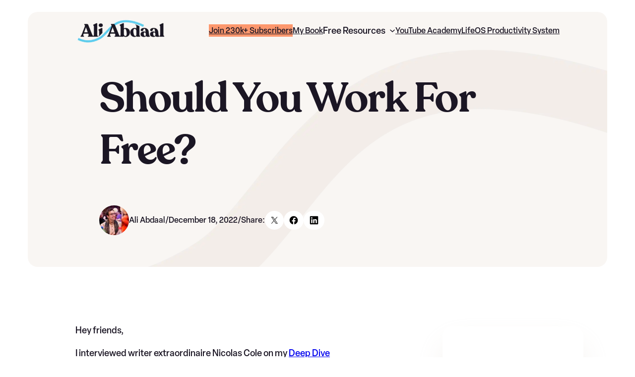

--- FILE ---
content_type: text/html; charset=UTF-8
request_url: https://aliabdaal.com/newsletter/should-you-work-for-free/
body_size: 60293
content:
<!DOCTYPE html>
<html lang="en-US">
<head>
	<meta charset="UTF-8" />
<script>
var gform;gform||(document.addEventListener("gform_main_scripts_loaded",function(){gform.scriptsLoaded=!0}),document.addEventListener("gform/theme/scripts_loaded",function(){gform.themeScriptsLoaded=!0}),window.addEventListener("DOMContentLoaded",function(){gform.domLoaded=!0}),gform={domLoaded:!1,scriptsLoaded:!1,themeScriptsLoaded:!1,isFormEditor:()=>"function"==typeof InitializeEditor,callIfLoaded:function(o){return!(!gform.domLoaded||!gform.scriptsLoaded||!gform.themeScriptsLoaded&&!gform.isFormEditor()||(gform.isFormEditor()&&console.warn("The use of gform.initializeOnLoaded() is deprecated in the form editor context and will be removed in Gravity Forms 3.1."),o(),0))},initializeOnLoaded:function(o){gform.callIfLoaded(o)||(document.addEventListener("gform_main_scripts_loaded",()=>{gform.scriptsLoaded=!0,gform.callIfLoaded(o)}),document.addEventListener("gform/theme/scripts_loaded",()=>{gform.themeScriptsLoaded=!0,gform.callIfLoaded(o)}),window.addEventListener("DOMContentLoaded",()=>{gform.domLoaded=!0,gform.callIfLoaded(o)}))},hooks:{action:{},filter:{}},addAction:function(o,r,e,t){gform.addHook("action",o,r,e,t)},addFilter:function(o,r,e,t){gform.addHook("filter",o,r,e,t)},doAction:function(o){gform.doHook("action",o,arguments)},applyFilters:function(o){return gform.doHook("filter",o,arguments)},removeAction:function(o,r){gform.removeHook("action",o,r)},removeFilter:function(o,r,e){gform.removeHook("filter",o,r,e)},addHook:function(o,r,e,t,n){null==gform.hooks[o][r]&&(gform.hooks[o][r]=[]);var d=gform.hooks[o][r];null==n&&(n=r+"_"+d.length),gform.hooks[o][r].push({tag:n,callable:e,priority:t=null==t?10:t})},doHook:function(r,o,e){var t;if(e=Array.prototype.slice.call(e,1),null!=gform.hooks[r][o]&&((o=gform.hooks[r][o]).sort(function(o,r){return o.priority-r.priority}),o.forEach(function(o){"function"!=typeof(t=o.callable)&&(t=window[t]),"action"==r?t.apply(null,e):e[0]=t.apply(null,e)})),"filter"==r)return e[0]},removeHook:function(o,r,t,n){var e;null!=gform.hooks[o][r]&&(e=(e=gform.hooks[o][r]).filter(function(o,r,e){return!!(null!=n&&n!=o.tag||null!=t&&t!=o.priority)}),gform.hooks[o][r]=e)}});
</script>

	<meta name="viewport" content="width=device-width, initial-scale=1" />
<meta name='robots' content='index, follow, max-image-preview:large, max-snippet:-1, max-video-preview:-1' />
<link rel="preload" href="https://aliabdaal.com/wp-content/plugins/rate-my-post/public/css/fonts/ratemypost.ttf" type="font/ttf" as="font" crossorigin="anonymous"><!-- Google tag (gtag.js) consent mode dataLayer added by Site Kit -->
<script id="google_gtagjs-js-consent-mode-data-layer">
window.dataLayer = window.dataLayer || [];function gtag(){dataLayer.push(arguments);}
gtag('consent', 'default', {"ad_personalization":"denied","ad_storage":"denied","ad_user_data":"denied","analytics_storage":"denied","functionality_storage":"denied","security_storage":"denied","personalization_storage":"denied","region":["AT","BE","BG","CH","CY","CZ","DE","DK","EE","ES","FI","FR","GB","GR","HR","HU","IE","IS","IT","LI","LT","LU","LV","MT","NL","NO","PL","PT","RO","SE","SI","SK"],"wait_for_update":500});
window._googlesitekitConsentCategoryMap = {"statistics":["analytics_storage"],"marketing":["ad_storage","ad_user_data","ad_personalization"],"functional":["functionality_storage","security_storage"],"preferences":["personalization_storage"]};
window._googlesitekitConsents = {"ad_personalization":"denied","ad_storage":"denied","ad_user_data":"denied","analytics_storage":"denied","functionality_storage":"denied","security_storage":"denied","personalization_storage":"denied","region":["AT","BE","BG","CH","CY","CZ","DE","DK","EE","ES","FI","FR","GB","GR","HR","HU","IE","IS","IT","LI","LT","LU","LV","MT","NL","NO","PL","PT","RO","SE","SI","SK"],"wait_for_update":500};
</script>
<!-- End Google tag (gtag.js) consent mode dataLayer added by Site Kit -->

	<!-- This site is optimized with the Yoast SEO Premium plugin v26.8 (Yoast SEO v26.8) - https://yoast.com/product/yoast-seo-premium-wordpress/ -->
	<link rel="canonical" href="https://aliabdaal.com/newsletter/should-you-work-for-free/" />
	<meta property="og:locale" content="en_US" />
	<meta property="og:type" content="article" />
	<meta property="og:title" content="LifeNotes | Ali Abdaal" />
	<meta property="og:description" content="Hey friends, I interviewed writer extraordinaire Nicolas Cole on my Deep Dive podcast the other day. And we got talking about ‘the return-on-investment (ROI) on free work’. See, most people make the mistake of charging too early when they’re breaking into a new industry (eg as a copywriter or video editor). That builds a barrier: ‘you have to pay [&hellip;]" />
	<meta property="og:url" content="https://aliabdaal.com/newsletter/should-you-work-for-free/" />
	<meta property="og:site_name" content="Ali Abdaal" />
	<meta property="article:publisher" content="https://www.facebook.com/aliabdaal" />
	<meta property="article:modified_time" content="2024-11-14T11:50:16+00:00" />
	<meta property="og:image" content="https://embed.filekitcdn.com/e/dHG4aSRazwrs3LA9HPR1C/77HsfBufz3JFJAYysDUUQz/email" />
	<meta name="twitter:card" content="summary_large_image" />
	<meta name="twitter:site" content="@aliabdaal" />
	<meta name="twitter:label1" content="Est. reading time" />
	<meta name="twitter:data1" content="5 minutes" />
	<script type="application/ld+json" class="yoast-schema-graph">{"@context":"https://schema.org","@graph":[{"@type":"WebPage","@id":"https://aliabdaal.com/newsletter/should-you-work-for-free/","url":"https://aliabdaal.com/newsletter/should-you-work-for-free/","name":"LifeNotes | Ali Abdaal","isPartOf":{"@id":"https://aliabdaal.com/#website"},"primaryImageOfPage":{"@id":"https://aliabdaal.com/newsletter/should-you-work-for-free/#primaryimage"},"image":{"@id":"https://aliabdaal.com/newsletter/should-you-work-for-free/#primaryimage"},"thumbnailUrl":"https://embed.filekitcdn.com/e/dHG4aSRazwrs3LA9HPR1C/77HsfBufz3JFJAYysDUUQz/email","datePublished":"2022-12-18T15:50:19+00:00","dateModified":"2024-11-14T11:50:16+00:00","breadcrumb":{"@id":"https://aliabdaal.com/newsletter/should-you-work-for-free/#breadcrumb"},"inLanguage":"en-US","potentialAction":[{"@type":"ReadAction","target":["https://aliabdaal.com/newsletter/should-you-work-for-free/"]}]},{"@type":"ImageObject","inLanguage":"en-US","@id":"https://aliabdaal.com/newsletter/should-you-work-for-free/#primaryimage","url":"https://embed.filekitcdn.com/e/dHG4aSRazwrs3LA9HPR1C/77HsfBufz3JFJAYysDUUQz/email","contentUrl":"https://embed.filekitcdn.com/e/dHG4aSRazwrs3LA9HPR1C/77HsfBufz3JFJAYysDUUQz/email"},{"@type":"BreadcrumbList","@id":"https://aliabdaal.com/newsletter/should-you-work-for-free/#breadcrumb","itemListElement":[{"@type":"ListItem","position":1,"name":"Home","item":"https://aliabdaal.com/"},{"@type":"ListItem","position":2,"name":"Newsletter Issue","item":"https://aliabdaal.com/newsletter/"},{"@type":"ListItem","position":3,"name":"Should You Work For Free?"}]},{"@type":"WebSite","@id":"https://aliabdaal.com/#website","url":"https://aliabdaal.com/","name":"Ali Abdaal","description":"","publisher":{"@id":"https://aliabdaal.com/#/schema/person/ca4c22a9bbf9f463bfd731d1188dc16d"},"potentialAction":[{"@type":"SearchAction","target":{"@type":"EntryPoint","urlTemplate":"https://aliabdaal.com/?s={search_term_string}"},"query-input":{"@type":"PropertyValueSpecification","valueRequired":true,"valueName":"search_term_string"}}],"inLanguage":"en-US"},{"@type":["Person","Organization"],"@id":"https://aliabdaal.com/#/schema/person/ca4c22a9bbf9f463bfd731d1188dc16d","name":"Ali Abdaal","image":{"@type":"ImageObject","inLanguage":"en-US","@id":"https://aliabdaal.com/#/schema/person/image/","url":"https://aliabdaal.com/wp-content/uploads/2024/09/logo_large.png","contentUrl":"https://aliabdaal.com/wp-content/uploads/2024/09/logo_large.png","width":602,"height":110,"caption":"Ali Abdaal"},"logo":{"@id":"https://aliabdaal.com/#/schema/person/image/"},"description":"I'm an ex-doctor turned YouTuber, Podcaster, entrepreneur and author. I've been creating YouTube videos for over 7 years and have a following of over 6 million over on my main channel.","sameAs":["https://aliabdaal.com","https://www.facebook.com/aliabdaal","https://www.instagram.com/AliAbdaal/","https://www.linkedin.com/in/ali-abdaal/","https://x.com/aliabdaal","https://www.youtube.com/aliabdaal"]}]}</script>
	<!-- / Yoast SEO Premium plugin. -->


<title>LifeNotes | Ali Abdaal</title>
<link rel='dns-prefetch' href='//www.googletagmanager.com' />
<link rel="alternate" type="application/rss+xml" title="Ali Abdaal &raquo; Feed" href="https://aliabdaal.com/feed/" />
<link rel="alternate" type="application/rss+xml" title="Ali Abdaal &raquo; Comments Feed" href="https://aliabdaal.com/comments/feed/" />
<link rel="alternate" type="application/rss+xml" title="Ali Abdaal &raquo; Should You Work For Free? Comments Feed" href="https://aliabdaal.com/newsletter/should-you-work-for-free/feed/" />
<link rel="alternate" title="oEmbed (JSON)" type="application/json+oembed" href="https://aliabdaal.com/wp-json/oembed/1.0/embed?url=https%3A%2F%2Faliabdaal.com%2Fnewsletter%2Fshould-you-work-for-free%2F" />
<link rel="alternate" title="oEmbed (XML)" type="text/xml+oembed" href="https://aliabdaal.com/wp-json/oembed/1.0/embed?url=https%3A%2F%2Faliabdaal.com%2Fnewsletter%2Fshould-you-work-for-free%2F&#038;format=xml" />
<style id='wp-img-auto-sizes-contain-inline-css'>
img:is([sizes=auto i],[sizes^="auto," i]){contain-intrinsic-size:3000px 1500px}
/*# sourceURL=wp-img-auto-sizes-contain-inline-css */
</style>
<link rel='stylesheet' id='acfwf-wc-cart-block-integration-css' href='https://aliabdaal.com/wp-content/plugins/advanced-coupons-for-woocommerce-free/dist/assets/index-467dde24.css?ver=1766053363' media='all' />
<link rel='stylesheet' id='acfwf-wc-checkout-block-integration-css' href='https://aliabdaal.com/wp-content/plugins/advanced-coupons-for-woocommerce-free/dist/assets/index-2a7d8588.css?ver=1766053363' media='all' />
<style id='wp-block-site-logo-inline-css'>
.wp-block-site-logo{box-sizing:border-box;line-height:0}.wp-block-site-logo a{display:inline-block;line-height:0}.wp-block-site-logo.is-default-size img{height:auto;width:120px}.wp-block-site-logo img{height:auto;max-width:100%}.wp-block-site-logo a,.wp-block-site-logo img{border-radius:inherit}.wp-block-site-logo.aligncenter{margin-left:auto;margin-right:auto;text-align:center}:root :where(.wp-block-site-logo.is-style-rounded){border-radius:9999px}
/*# sourceURL=https://aliabdaal.com/wp-includes/blocks/site-logo/style.min.css */
</style>
<style id='wp-block-group-inline-css'>
.wp-block-group{box-sizing:border-box}:where(.wp-block-group.wp-block-group-is-layout-constrained){position:relative}
/*# sourceURL=https://aliabdaal.com/wp-includes/blocks/group/style.min.css */
</style>
<style id='rckbs-block-core/group-parent-inline-css'>
.wp-block-group.alignfull,.editor-styles-wrapper .wp-block-group.alignfull{margin-top:0;margin-bottom:0;padding-left:var(--wp--preset--spacing--large);padding-right:var(--wp--preset--spacing--large)}.wp-block-group.is-style-shadow{box-shadow:0px 48px 64px -20px rgba(0,0,0,.2)}.wp-block-group.has-background.alignwide{max-width:calc(var(--wp--style--global--wide-size) + 2*var(--wp--preset--spacing--x-large)) !important;padding-left:var(--wp--preset--spacing--x-large);padding-right:var(--wp--preset--spacing--x-large)}

/*# sourceURL=https://aliabdaal.com/wp-content/themes/rckbs/assets/css/blocks/core/group.css */
</style>
<style id='rckbs-block-core/group-child-inline-css'>
.wp-block-group.has-background.alignwide {
  max-width: calc(var(--wp--style--global--wide-size) + var(--wp--preset--spacing--giant) * 2) !important;
  padding-left: var(--wp--preset--spacing--xx-large);
  padding-right: var(--wp--preset--spacing--xx-large);
}

@media screen and (max-width: 1200px) {
  .wp-block-group.has-background.alignwide {
    max-width: calc(var(--wp--style--global--wide-size) + var(--wp--preset--spacing--large) * 2) !important;
    padding-left: var(--wp--preset--spacing--large);
    padding-right: var(--wp--preset--spacing--large);
  }
}
@media (max-width: 781px) {
  .wp-block-group.has-background.alignwide {
    max-width: calc(var(--wp--style--global--wide-size) + var(--wp--preset--spacing--large) + var(--wp--preset--spacing--large)) !important;
    padding-left: var(--wp--preset--spacing--large);
    padding-right: var(--wp--preset--spacing--large);
  }
}
.ali-icon-highlight {
  transition: all 0.2s ease-in-out;
}

.wp-block-group.is-style-clickable-card,
.is-style-clickable-card {
  position: relative;
  cursor: pointer;
  transition: all 0.2s ease-in-out;
}
.wp-block-group.is-style-clickable-card:hover,
.is-style-clickable-card:hover {
  background-color: var(--wp--preset--color--tertiary) !important;
  box-shadow: 0px 30px 40px -15px rgba(194, 179, 164, 0.6);
  transform: translateY(-12px);
}
.wp-block-group.is-style-clickable-card:hover a,
.is-style-clickable-card:hover a {
  text-decoration: none;
  color: var(--wp--preset--color--foreground-1);
}
.wp-block-group.is-style-clickable-card.hover-highlight-orange:hover,
.is-style-clickable-card.hover-highlight-orange:hover {
  background-color: var(--wp--preset--color--secondary) !important;
}
.wp-block-group.is-style-clickable-card.hover-highlight-orange:hover .ali-icon-highlight,
.is-style-clickable-card.hover-highlight-orange:hover .ali-icon-highlight {
  fill: var(--wp--preset--color--background-1);
}
.wp-block-group.is-style-clickable-card.hover-highlight-yellow:hover,
.is-style-clickable-card.hover-highlight-yellow:hover {
  background-color: var(--wp--preset--color--tertiary) !important;
}
.wp-block-group.is-style-clickable-card.hover-highlight-yellow:hover .ali-icon-highlight,
.is-style-clickable-card.hover-highlight-yellow:hover .ali-icon-highlight {
  fill: var(--wp--preset--color--background-1);
}
.wp-block-group.is-style-clickable-card.hover-highlight-purple:hover,
.is-style-clickable-card.hover-highlight-purple:hover {
  background-color: var(--wp--preset--color--accent) !important;
}
.wp-block-group.is-style-clickable-card.hover-highlight-purple:hover .ali-icon-highlight,
.is-style-clickable-card.hover-highlight-purple:hover .ali-icon-highlight {
  fill: var(--wp--preset--color--background-1);
}
.wp-block-group.is-style-clickable-card.hover-highlight-blue:hover,
.is-style-clickable-card.hover-highlight-blue:hover {
  background-color: var(--wp--preset--color--primary) !important;
}
.wp-block-group.is-style-clickable-card.hover-highlight-blue:hover .ali-icon-highlight,
.is-style-clickable-card.hover-highlight-blue:hover .ali-icon-highlight {
  fill: var(--wp--preset--color--background-1);
}
.wp-block-group.is-style-clickable-card a,
.is-style-clickable-card a {
  position: relative;
  text-decoration: none;
}
.wp-block-group.is-style-clickable-card a[href],
.is-style-clickable-card a[href] {
  position: static;
  z-index: 4;
}
.wp-block-group.is-style-clickable-card a[href]::before,
.is-style-clickable-card a[href]::before {
  content: "";
  position: absolute;
  inset: 0;
  z-index: 3;
}
.wp-block-group.is-style-clickable-card .is-style-button-text-arrow a,
.is-style-clickable-card .is-style-button-text-arrow a {
  position: static !important;
  z-index: 4;
  display: flex;
  align-items: center;
  gap: 16px;
}
.wp-block-group.is-style-clickable-card .is-style-button-text-arrow a::after,
.is-style-clickable-card .is-style-button-text-arrow a::after {
  position: static;
}
.wp-block-group.is-style-clickable-card .is-style-button-text-arrow a:hover,
.is-style-clickable-card .is-style-button-text-arrow a:hover {
  gap: 24px;
}

.wp-block-query .is-style-clickable-card:hover {
  background-color: var(--wp--preset--color--background-1) !important;
  box-shadow: inset 0 0 0 2px var(--wp--preset--color--background-2), 0px 30px 40px -15px rgba(194, 179, 164, 0.3);
}

.wp-block-group.has-box-shadow {
  box-shadow: 0px 50px 80px -15px rgba(224, 216, 208, 0.65);
}

.single-content-cols {
  margin-top: var(--wp--preset--spacing--xx-large) !important;
}

.single-hero-spacer {
  height: 0 !important;
}

.has-featured-image .single-hero-spacer {
  height: calc(150px + var(--wp--preset--spacing--x-large)) !important;
}
@media screen and (max-width: 780px) {
  .has-featured-image .single-hero-spacer {
    height: calc(100px + var(--wp--preset--spacing--medium)) !important;
  }
}
.has-featured-image .single-content-cols {
  margin-top: -230px !important;
}
@media screen and (max-width: 780px) {
  .has-featured-image .single-content-cols {
    margin-top: -150px !important;
  }
}
.has-featured-image.single-podcast_episode .single-hero-spacer, .has-featured-image.single-video_archive .single-hero-spacer {
  height: calc(100px + var(--wp--preset--spacing--x-large)) !important;
}
@media screen and (max-width: 780px) {
  .has-featured-image.single-podcast_episode .single-hero-spacer, .has-featured-image.single-video_archive .single-hero-spacer {
    height: calc(100px + var(--wp--preset--spacing--medium)) !important;
  }
}

/*# sourceURL=https://aliabdaal.com/wp-content/themes/ali-abdaal/assets/css/blocks/core/group.css */
</style>
<style id='wp-block-button-inline-css'>
.wp-block-button__link{align-content:center;box-sizing:border-box;cursor:pointer;display:inline-block;height:100%;text-align:center;word-break:break-word}.wp-block-button__link.aligncenter{text-align:center}.wp-block-button__link.alignright{text-align:right}:where(.wp-block-button__link){border-radius:9999px;box-shadow:none;padding:calc(.667em + 2px) calc(1.333em + 2px);text-decoration:none}.wp-block-button[style*=text-decoration] .wp-block-button__link{text-decoration:inherit}.wp-block-buttons>.wp-block-button.has-custom-width{max-width:none}.wp-block-buttons>.wp-block-button.has-custom-width .wp-block-button__link{width:100%}.wp-block-buttons>.wp-block-button.has-custom-font-size .wp-block-button__link{font-size:inherit}.wp-block-buttons>.wp-block-button.wp-block-button__width-25{width:calc(25% - var(--wp--style--block-gap, .5em)*.75)}.wp-block-buttons>.wp-block-button.wp-block-button__width-50{width:calc(50% - var(--wp--style--block-gap, .5em)*.5)}.wp-block-buttons>.wp-block-button.wp-block-button__width-75{width:calc(75% - var(--wp--style--block-gap, .5em)*.25)}.wp-block-buttons>.wp-block-button.wp-block-button__width-100{flex-basis:100%;width:100%}.wp-block-buttons.is-vertical>.wp-block-button.wp-block-button__width-25{width:25%}.wp-block-buttons.is-vertical>.wp-block-button.wp-block-button__width-50{width:50%}.wp-block-buttons.is-vertical>.wp-block-button.wp-block-button__width-75{width:75%}.wp-block-button.is-style-squared,.wp-block-button__link.wp-block-button.is-style-squared{border-radius:0}.wp-block-button.no-border-radius,.wp-block-button__link.no-border-radius{border-radius:0!important}:root :where(.wp-block-button .wp-block-button__link.is-style-outline),:root :where(.wp-block-button.is-style-outline>.wp-block-button__link){border:2px solid;padding:.667em 1.333em}:root :where(.wp-block-button .wp-block-button__link.is-style-outline:not(.has-text-color)),:root :where(.wp-block-button.is-style-outline>.wp-block-button__link:not(.has-text-color)){color:currentColor}:root :where(.wp-block-button .wp-block-button__link.is-style-outline:not(.has-background)),:root :where(.wp-block-button.is-style-outline>.wp-block-button__link:not(.has-background)){background-color:initial;background-image:none}
/*# sourceURL=https://aliabdaal.com/wp-includes/blocks/button/style.min.css */
</style>
<style id='rckbs-block-core/button-parent-inline-css'>
.wp-block-button.is-style-button-ghost .wp-element-button{border:none;background-color:rgba(0,0,0,0);outline:2px solid currentColor;color:currentColor;outline-offset:-2px;padding-top:.7rem;padding-right:clamp(1.5rem,1.75vw,3.5rem);padding-bottom:.6rem;padding-left:clamp(1.5rem,1.75vw,3.5rem)}.wp-block-button.is-style-button-ghost .wp-element-button:hover{color:var(--wp--preset--color--background-1);outline-color:var(--wp--preset--color--foreground-1);background-color:var(--wp--preset--color--foreground-1);text-decoration:none}.wp-block-button.is-style-button-ghost .has-text-color .wp-element-button:hover{color:var(--wp--preset--color--background-1) !important}html [class*=has-foreground-][class*=background-color]>.wp-block-button.is-style-button-ghost .wp-element-button:hover{background-color:var(--wp--preset--color--background-1);color:var(--wp--preset--color--foreground-1) !important;outline:2px solid var(--wp--preset--color--background-1)}.wp-block-button.is-style-button-secondary .wp-element-button{color:var(--wp--preset--color--foreground-1);background-color:var(--wp--preset--color--secondary)}.wp-block-button.is-style-button-secondary .wp-element-button:hover{background:var(--wp--preset--color--tertiary);color:var(--wp--preset--color--foreground-1)}.wp-block-button.is-style-button-tertiary .wp-element-button{color:var(--wp--preset--color--foreground-1);background-color:var(--wp--preset--color--tertiary)}.wp-block-button.is-style-button-tertiary .wp-element-button:hover{background:var(--wp--preset--color--secondary);color:var(--wp--preset--color--foreground-1)}.wp-block-button.is-style-button-foreground .wp-element-button{color:var(--wp--preset--color--background-1);background-color:var(--wp--preset--color--foreground-1)}.wp-block-button.is-style-button-foreground .wp-element-button:hover{background:var(--wp--preset--color--background-1);color:var(--wp--preset--color--foreground-1)}.wp-block-button.is-style-button-background .wp-element-button{color:var(--wp--preset--color--foreground-1);background-color:var(--wp--preset--color--background-1)}.wp-block-button.is-style-button-background .wp-element-button:hover{background:var(--wp--preset--color--foreground-1);color:var(--wp--preset--color--background-1)}.wp-block-button.is-style-button-text .wp-element-button{background-color:rgba(0,0,0,0);text-decoration:underline;color:inherit}.wp-block-button.is-style-button-text .wp-element-button:hover{background-color:rgba(0,0,0,0);text-decoration:none;color:inherit}.has-foreground-1-background-color>.wp-block-button:not(.is-style-button-ghost,.is-style-button-tertiary,.is-style-button-background,.is-style-button-text) .wp-element-button:hover{color:var(--wp--preset--color--foreground-1);background-color:var(--wp--preset--color--background-1)}.has-foreground-1-background-color .wp-block-button.is-style-button-background .wp-element-button:hover{background-color:var(--wp--preset--color--secondary);color:var(--wp--preset--color--foreground-1)}.has-secondary-background-color .wp-block-button.is-style-button-background a:hover{background-color:var(--wp--preset--color--foreground-1);color:var(--wp--preset--color--background-1)}.wp-block-button img{display:inline-block;margin-right:.35em;vertical-align:text-bottom;line-height:1;max-width:1.5em;max-height:1.5em}.powered-by-rockbase-button .wp-block-button__link{display:flex;align-items:center}.powered-by-rockbase-button .wp-block-button__link>*{opacity:.85;transition:all ease-in-out .2s}.powered-by-rockbase-button .wp-block-button__link img{height:12px;width:12px}.powered-by-rockbase-button .wp-block-button__link:hover{opacity:1}.powered-by-rockbase-button .wp-block-button__link:hover img{transform:scale(1.15) rotate(-12deg)}

/*# sourceURL=https://aliabdaal.com/wp-content/themes/rckbs/assets/css/blocks/core/button.css */
</style>
<style id='wp-block-buttons-inline-css'>
.wp-block-buttons{box-sizing:border-box}.wp-block-buttons.is-vertical{flex-direction:column}.wp-block-buttons.is-vertical>.wp-block-button:last-child{margin-bottom:0}.wp-block-buttons>.wp-block-button{display:inline-block;margin:0}.wp-block-buttons.is-content-justification-left{justify-content:flex-start}.wp-block-buttons.is-content-justification-left.is-vertical{align-items:flex-start}.wp-block-buttons.is-content-justification-center{justify-content:center}.wp-block-buttons.is-content-justification-center.is-vertical{align-items:center}.wp-block-buttons.is-content-justification-right{justify-content:flex-end}.wp-block-buttons.is-content-justification-right.is-vertical{align-items:flex-end}.wp-block-buttons.is-content-justification-space-between{justify-content:space-between}.wp-block-buttons.aligncenter{text-align:center}.wp-block-buttons:not(.is-content-justification-space-between,.is-content-justification-right,.is-content-justification-left,.is-content-justification-center) .wp-block-button.aligncenter{margin-left:auto;margin-right:auto;width:100%}.wp-block-buttons[style*=text-decoration] .wp-block-button,.wp-block-buttons[style*=text-decoration] .wp-block-button__link{text-decoration:inherit}.wp-block-buttons.has-custom-font-size .wp-block-button__link{font-size:inherit}.wp-block-buttons .wp-block-button__link{width:100%}.wp-block-button.aligncenter{text-align:center}
/*# sourceURL=https://aliabdaal.com/wp-includes/blocks/buttons/style.min.css */
</style>
<style id='rckbs-block-core/buttons-child-inline-css'>
.wp-block-button.is-style-button-text-arrow .wp-element-button {
  background-color: transparent;
  text-decoration: underline;
  text-underline-offset: 4px;
  color: var(--wp--preset--color--foreground-1);
  padding-left: 0;
  padding-right: 0;
  padding-top: 8px;
  padding-bottom: 4px;
  position: relative;
  font-weight: 500;
}
.wp-block-button.is-style-button-text-arrow .wp-element-button::after {
  content: "";
  background-color: var(--wp--preset--color--foreground-1);
  display: block;
  position: absolute;
  mask-size: cover;
  -webkit-mask-size: cover;
  -webkit-mask: url("/wp-content/themes/ali-abdaal/assets/css/blocks/core/../../../images/icons/arrow-right.svg");
  mask: url("/wp-content/themes/ali-abdaal/assets/css/blocks/core/../../../images/icons/arrow-right.svg");
  width: 18px !important;
  height: 18px !important;
  transform: scale(0.85);
  right: -32px;
  top: calc(50% - 6px);
  transition: all ease-in-out 0.2s;
}
.wp-block-button.is-style-button-text-arrow .wp-element-button:hover {
  background-color: transparent;
  text-decoration: none;
  color: var(--wp--preset--color--foreground-1);
}
.wp-block-button.is-style-button-text-arrow .wp-element-button:hover::after {
  background-color: var(--wp--preset--color--foreground-1);
  right: -38px;
}

.podcast-subscribe-buttons a {
  padding: 12px 24px 10px;
}
.podcast-subscribe-buttons a img {
  margin-right: 0.5em;
}

.podcast-archive-sidebar .podcast-subscribe-buttons {
  width: 100%;
}
.podcast-archive-sidebar .podcast-subscribe-buttons a {
  text-align: left;
  width: 100%;
}
.podcast-archive-sidebar .podcast-subscribe-buttons a:hover {
  background-color: var(--wp--preset--color--foreground-1) !important;
}

@media screen and (max-width: 780px) {
  .mobile-buttons-stack {
    display: flex;
    flex-direction: column;
    justify-content: center;
    align-items: center;
    width: 100%;
  }
  .mobile-buttons-stack a,
  .mobile-buttons-stack .wp-block-button {
    width: 100%;
  }
}
.wp-block-button .has-accent-2-background-color:hover {
  background-color: var(--wp--preset--color--foreground-1) !important;
}

/*# sourceURL=https://aliabdaal.com/wp-content/themes/ali-abdaal/assets/css/blocks/core/buttons.css */
</style>
<style id='wp-block-navigation-link-inline-css'>
.wp-block-navigation .wp-block-navigation-item__label{overflow-wrap:break-word}.wp-block-navigation .wp-block-navigation-item__description{display:none}.link-ui-tools{outline:1px solid #f0f0f0;padding:8px}.link-ui-block-inserter{padding-top:8px}.link-ui-block-inserter__back{margin-left:8px;text-transform:uppercase}
/*# sourceURL=https://aliabdaal.com/wp-includes/blocks/navigation-link/style.min.css */
</style>
<style id='wp-block-paragraph-inline-css'>
.is-small-text{font-size:.875em}.is-regular-text{font-size:1em}.is-large-text{font-size:2.25em}.is-larger-text{font-size:3em}.has-drop-cap:not(:focus):first-letter{float:left;font-size:8.4em;font-style:normal;font-weight:100;line-height:.68;margin:.05em .1em 0 0;text-transform:uppercase}body.rtl .has-drop-cap:not(:focus):first-letter{float:none;margin-left:.1em}p.has-drop-cap.has-background{overflow:hidden}:root :where(p.has-background){padding:1.25em 2.375em}:where(p.has-text-color:not(.has-link-color)) a{color:inherit}p.has-text-align-left[style*="writing-mode:vertical-lr"],p.has-text-align-right[style*="writing-mode:vertical-rl"]{rotate:180deg}
/*# sourceURL=https://aliabdaal.com/wp-includes/blocks/paragraph/style.min.css */
</style>
<style id='wp-block-separator-inline-css'>
@charset "UTF-8";.wp-block-separator{border:none;border-top:2px solid}:root :where(.wp-block-separator.is-style-dots){height:auto;line-height:1;text-align:center}:root :where(.wp-block-separator.is-style-dots):before{color:currentColor;content:"···";font-family:serif;font-size:1.5em;letter-spacing:2em;padding-left:2em}.wp-block-separator.is-style-dots{background:none!important;border:none!important}
/*# sourceURL=https://aliabdaal.com/wp-includes/blocks/separator/style.min.css */
</style>
<style id='wp-block-image-inline-css'>
.wp-block-image>a,.wp-block-image>figure>a{display:inline-block}.wp-block-image img{box-sizing:border-box;height:auto;max-width:100%;vertical-align:bottom}@media not (prefers-reduced-motion){.wp-block-image img.hide{visibility:hidden}.wp-block-image img.show{animation:show-content-image .4s}}.wp-block-image[style*=border-radius] img,.wp-block-image[style*=border-radius]>a{border-radius:inherit}.wp-block-image.has-custom-border img{box-sizing:border-box}.wp-block-image.aligncenter{text-align:center}.wp-block-image.alignfull>a,.wp-block-image.alignwide>a{width:100%}.wp-block-image.alignfull img,.wp-block-image.alignwide img{height:auto;width:100%}.wp-block-image .aligncenter,.wp-block-image .alignleft,.wp-block-image .alignright,.wp-block-image.aligncenter,.wp-block-image.alignleft,.wp-block-image.alignright{display:table}.wp-block-image .aligncenter>figcaption,.wp-block-image .alignleft>figcaption,.wp-block-image .alignright>figcaption,.wp-block-image.aligncenter>figcaption,.wp-block-image.alignleft>figcaption,.wp-block-image.alignright>figcaption{caption-side:bottom;display:table-caption}.wp-block-image .alignleft{float:left;margin:.5em 1em .5em 0}.wp-block-image .alignright{float:right;margin:.5em 0 .5em 1em}.wp-block-image .aligncenter{margin-left:auto;margin-right:auto}.wp-block-image :where(figcaption){margin-bottom:1em;margin-top:.5em}.wp-block-image.is-style-circle-mask img{border-radius:9999px}@supports ((-webkit-mask-image:none) or (mask-image:none)) or (-webkit-mask-image:none){.wp-block-image.is-style-circle-mask img{border-radius:0;-webkit-mask-image:url('data:image/svg+xml;utf8,<svg viewBox="0 0 100 100" xmlns="http://www.w3.org/2000/svg"><circle cx="50" cy="50" r="50"/></svg>');mask-image:url('data:image/svg+xml;utf8,<svg viewBox="0 0 100 100" xmlns="http://www.w3.org/2000/svg"><circle cx="50" cy="50" r="50"/></svg>');mask-mode:alpha;-webkit-mask-position:center;mask-position:center;-webkit-mask-repeat:no-repeat;mask-repeat:no-repeat;-webkit-mask-size:contain;mask-size:contain}}:root :where(.wp-block-image.is-style-rounded img,.wp-block-image .is-style-rounded img){border-radius:9999px}.wp-block-image figure{margin:0}.wp-lightbox-container{display:flex;flex-direction:column;position:relative}.wp-lightbox-container img{cursor:zoom-in}.wp-lightbox-container img:hover+button{opacity:1}.wp-lightbox-container button{align-items:center;backdrop-filter:blur(16px) saturate(180%);background-color:#5a5a5a40;border:none;border-radius:4px;cursor:zoom-in;display:flex;height:20px;justify-content:center;opacity:0;padding:0;position:absolute;right:16px;text-align:center;top:16px;width:20px;z-index:100}@media not (prefers-reduced-motion){.wp-lightbox-container button{transition:opacity .2s ease}}.wp-lightbox-container button:focus-visible{outline:3px auto #5a5a5a40;outline:3px auto -webkit-focus-ring-color;outline-offset:3px}.wp-lightbox-container button:hover{cursor:pointer;opacity:1}.wp-lightbox-container button:focus{opacity:1}.wp-lightbox-container button:focus,.wp-lightbox-container button:hover,.wp-lightbox-container button:not(:hover):not(:active):not(.has-background){background-color:#5a5a5a40;border:none}.wp-lightbox-overlay{box-sizing:border-box;cursor:zoom-out;height:100vh;left:0;overflow:hidden;position:fixed;top:0;visibility:hidden;width:100%;z-index:100000}.wp-lightbox-overlay .close-button{align-items:center;cursor:pointer;display:flex;justify-content:center;min-height:40px;min-width:40px;padding:0;position:absolute;right:calc(env(safe-area-inset-right) + 16px);top:calc(env(safe-area-inset-top) + 16px);z-index:5000000}.wp-lightbox-overlay .close-button:focus,.wp-lightbox-overlay .close-button:hover,.wp-lightbox-overlay .close-button:not(:hover):not(:active):not(.has-background){background:none;border:none}.wp-lightbox-overlay .lightbox-image-container{height:var(--wp--lightbox-container-height);left:50%;overflow:hidden;position:absolute;top:50%;transform:translate(-50%,-50%);transform-origin:top left;width:var(--wp--lightbox-container-width);z-index:9999999999}.wp-lightbox-overlay .wp-block-image{align-items:center;box-sizing:border-box;display:flex;height:100%;justify-content:center;margin:0;position:relative;transform-origin:0 0;width:100%;z-index:3000000}.wp-lightbox-overlay .wp-block-image img{height:var(--wp--lightbox-image-height);min-height:var(--wp--lightbox-image-height);min-width:var(--wp--lightbox-image-width);width:var(--wp--lightbox-image-width)}.wp-lightbox-overlay .wp-block-image figcaption{display:none}.wp-lightbox-overlay button{background:none;border:none}.wp-lightbox-overlay .scrim{background-color:#fff;height:100%;opacity:.9;position:absolute;width:100%;z-index:2000000}.wp-lightbox-overlay.active{visibility:visible}@media not (prefers-reduced-motion){.wp-lightbox-overlay.active{animation:turn-on-visibility .25s both}.wp-lightbox-overlay.active img{animation:turn-on-visibility .35s both}.wp-lightbox-overlay.show-closing-animation:not(.active){animation:turn-off-visibility .35s both}.wp-lightbox-overlay.show-closing-animation:not(.active) img{animation:turn-off-visibility .25s both}.wp-lightbox-overlay.zoom.active{animation:none;opacity:1;visibility:visible}.wp-lightbox-overlay.zoom.active .lightbox-image-container{animation:lightbox-zoom-in .4s}.wp-lightbox-overlay.zoom.active .lightbox-image-container img{animation:none}.wp-lightbox-overlay.zoom.active .scrim{animation:turn-on-visibility .4s forwards}.wp-lightbox-overlay.zoom.show-closing-animation:not(.active){animation:none}.wp-lightbox-overlay.zoom.show-closing-animation:not(.active) .lightbox-image-container{animation:lightbox-zoom-out .4s}.wp-lightbox-overlay.zoom.show-closing-animation:not(.active) .lightbox-image-container img{animation:none}.wp-lightbox-overlay.zoom.show-closing-animation:not(.active) .scrim{animation:turn-off-visibility .4s forwards}}@keyframes show-content-image{0%{visibility:hidden}99%{visibility:hidden}to{visibility:visible}}@keyframes turn-on-visibility{0%{opacity:0}to{opacity:1}}@keyframes turn-off-visibility{0%{opacity:1;visibility:visible}99%{opacity:0;visibility:visible}to{opacity:0;visibility:hidden}}@keyframes lightbox-zoom-in{0%{transform:translate(calc((-100vw + var(--wp--lightbox-scrollbar-width))/2 + var(--wp--lightbox-initial-left-position)),calc(-50vh + var(--wp--lightbox-initial-top-position))) scale(var(--wp--lightbox-scale))}to{transform:translate(-50%,-50%) scale(1)}}@keyframes lightbox-zoom-out{0%{transform:translate(-50%,-50%) scale(1);visibility:visible}99%{visibility:visible}to{transform:translate(calc((-100vw + var(--wp--lightbox-scrollbar-width))/2 + var(--wp--lightbox-initial-left-position)),calc(-50vh + var(--wp--lightbox-initial-top-position))) scale(var(--wp--lightbox-scale));visibility:hidden}}
/*# sourceURL=https://aliabdaal.com/wp-includes/blocks/image/style.min.css */
</style>
<style id='rckbs-block-core/image-parent-inline-css'>
figure.wp-block-image{line-height:1}.wp-block-post-content>.wp-block-image,.wp-block-post-content>.wp-block-gallery{margin-top:var(--wp--preset--spacing--large);margin-bottom:var(--wp--preset--spacing--large);line-height:1}.wp-block-image.alignwide{margin-top:var(--wp--preset--spacing--x-large);margin-bottom:var(--wp--preset--spacing--x-large)}.wp-block-image.alignleft{margin-bottom:var(--wp--preset--spacing--small)}.wp-block-image.alignright{margin-bottom:var(--wp--preset--spacing--small)}html .is-layout-flex .wp-block-image{flex-shrink:0}

/*# sourceURL=https://aliabdaal.com/wp-content/themes/rckbs/assets/css/blocks/core/image.css */
</style>
<style id='wp-block-columns-inline-css'>
.wp-block-columns{box-sizing:border-box;display:flex;flex-wrap:wrap!important}@media (min-width:782px){.wp-block-columns{flex-wrap:nowrap!important}}.wp-block-columns{align-items:normal!important}.wp-block-columns.are-vertically-aligned-top{align-items:flex-start}.wp-block-columns.are-vertically-aligned-center{align-items:center}.wp-block-columns.are-vertically-aligned-bottom{align-items:flex-end}@media (max-width:781px){.wp-block-columns:not(.is-not-stacked-on-mobile)>.wp-block-column{flex-basis:100%!important}}@media (min-width:782px){.wp-block-columns:not(.is-not-stacked-on-mobile)>.wp-block-column{flex-basis:0;flex-grow:1}.wp-block-columns:not(.is-not-stacked-on-mobile)>.wp-block-column[style*=flex-basis]{flex-grow:0}}.wp-block-columns.is-not-stacked-on-mobile{flex-wrap:nowrap!important}.wp-block-columns.is-not-stacked-on-mobile>.wp-block-column{flex-basis:0;flex-grow:1}.wp-block-columns.is-not-stacked-on-mobile>.wp-block-column[style*=flex-basis]{flex-grow:0}:where(.wp-block-columns){margin-bottom:1.75em}:where(.wp-block-columns.has-background){padding:1.25em 2.375em}.wp-block-column{flex-grow:1;min-width:0;overflow-wrap:break-word;word-break:break-word}.wp-block-column.is-vertically-aligned-top{align-self:flex-start}.wp-block-column.is-vertically-aligned-center{align-self:center}.wp-block-column.is-vertically-aligned-bottom{align-self:flex-end}.wp-block-column.is-vertically-aligned-stretch{align-self:stretch}.wp-block-column.is-vertically-aligned-bottom,.wp-block-column.is-vertically-aligned-center,.wp-block-column.is-vertically-aligned-top{width:100%}
/*# sourceURL=https://aliabdaal.com/wp-includes/blocks/columns/style.min.css */
</style>
<style id='rckbs-block-core/columns-parent-inline-css'>
.is-style-equal-height>div{display:flex;align-self:stretch !important;align-content:stretch !important;width:100%;flex-direction:column}.is-style-equal-height>div>div{width:100%;height:100%}@media only screen and (max-width: 781px){.is-style-mobile-columns-reverse{flex-direction:column-reverse}}

/*# sourceURL=https://aliabdaal.com/wp-content/themes/rckbs/assets/css/blocks/core/columns.css */
</style>
<style id='rckbs-block-core/columns-child-inline-css'>
@media screen and (max-width: 780px) {
  .is-style-mobile-reverse {
    flex-direction: column-reverse !important;
  }
  .is-style-mobile-reverse .wp-block-column {
    width: 100% !important;
  }
}

/*# sourceURL=https://aliabdaal.com/wp-content/themes/ali-abdaal/assets/css/blocks/core/columns.css */
</style>
<style id='outermost-mega-menu-style-inline-css'>
.wp-block-outermost-mega-menu .wp-block-outermost-mega-menu__toggle{background-color:initial;border:none;color:currentColor;cursor:pointer;font-family:inherit;font-size:inherit;font-style:inherit;font-weight:inherit;line-height:inherit;padding:0;text-align:left;text-transform:inherit}.wp-block-outermost-mega-menu .wp-block-outermost-mega-menu__toggle .wp-block-outermost-mega-menu__toggle-icon{align-self:center;display:inline-block;font-size:inherit;height:.6em;line-height:0;margin-left:.25em;padding:0;width:.6em}.wp-block-outermost-mega-menu .wp-block-outermost-mega-menu__toggle .wp-block-outermost-mega-menu__toggle-icon svg{stroke:currentColor;display:inline-block;height:inherit;margin-top:.075em;transform:rotate(-90deg);transition:all .1s linear;width:inherit}.wp-block-outermost-mega-menu .wp-block-outermost-mega-menu__toggle[aria-expanded=true] .wp-block-outermost-mega-menu__toggle-icon svg{transform:rotate(0deg)}.wp-block-outermost-mega-menu .wp-block-outermost-mega-menu__toggle[aria-expanded=true]~.wp-block-outermost-mega-menu__menu-container{opacity:1;overflow:visible;visibility:visible}

/*# sourceURL=https://aliabdaal.com/wp-content/plugins/mega-menu-block-main/build/style-index.css */
</style>
<style id='outermost-mega-menu-view-style-inline-css'>
.wp-block-outermost-mega-menu__menu-container{height:auto;left:-1px;opacity:0;overflow:hidden;position:absolute;top:30px;transition:opacity .1s linear;visibility:hidden;z-index:2}.wp-block-outermost-mega-menu__menu-container.menu-width-content{max-width:var(--wp--style--global--content-size);width:var(--wp--style--global--content-size)}.wp-block-outermost-mega-menu__menu-container.menu-width-wide{max-width:var(--wp--style--global--wide-size);width:var(--wp--style--global--wide-size)}.wp-block-outermost-mega-menu__menu-container.menu-width-full{max-width:100vw;width:100vw}.wp-block-outermost-mega-menu__menu-container .menu-container__close-button{align-items:center;-webkit-backdrop-filter:blur(16px) saturate(180%);backdrop-filter:blur(16px) saturate(180%);background-color:hsla(0,0%,100%,.729);border:none;border-radius:999999px;cursor:pointer;display:flex;justify-content:center;opacity:0;padding:4px;position:absolute;right:12px;text-align:center;top:12px;transition:opacity .2s ease;z-index:100}.wp-block-outermost-mega-menu__menu-container .menu-container__close-button:focus,.wp-block-outermost-mega-menu__menu-container:hover .menu-container__close-button{opacity:1}.wp-block-outermost-mega-menu__menu-container .is-responsive{display:flex}.wp-block-navigation.items-justified-right .wp-block-outermost-mega-menu__menu-container{left:unset;right:-1px}.wp-block-navigation.items-justified-center .wp-block-outermost-mega-menu__menu-container.menu-width-content,.wp-block-navigation.items-justified-space-between .wp-block-outermost-mega-menu__menu-container.menu-width-content{left:calc(var(--wp--style--global--content-size)*-1/2 + 50%)}.wp-block-navigation.items-justified-center .wp-block-outermost-mega-menu__menu-container.menu-width-wide,.wp-block-navigation.items-justified-space-between .wp-block-outermost-mega-menu__menu-container.menu-width-wide{left:calc(var(--wp--style--global--wide-size)*-1/2 + 50%)}.wp-block-navigation .wp-block-outermost-mega-menu__menu-container.menu-justified-left{left:-1px;right:unset}.wp-block-navigation .wp-block-outermost-mega-menu__menu-container.menu-justified-right{left:unset;right:-1px}.wp-block-navigation .wp-block-outermost-mega-menu__menu-container.menu-justified-center{right:unset}.wp-block-navigation .wp-block-outermost-mega-menu__menu-container.menu-justified-center.menu-width-content{left:calc(var(--wp--style--global--content-size)*-1/2 + 50%)}.wp-block-navigation .wp-block-outermost-mega-menu__menu-container.menu-justified-center.menu-width-wide{left:calc(var(--wp--style--global--wide-size)*-1/2 + 50%)}.wp-block-outermost-mega-menu__collapsed-link,html.has-modal-open .wp-block-outermost-mega-menu.disable-menu-when-collapsed:not(.has-collapsed-link){display:none}html.has-modal-open .wp-block-outermost-mega-menu.disable-menu-when-collapsed .wp-block-outermost-mega-menu__collapsed-link{display:inherit}html.has-modal-open .wp-block-outermost-mega-menu.disable-menu-when-collapsed .wp-block-outermost-mega-menu__menu-container,html.has-modal-open .wp-block-outermost-mega-menu.disable-menu-when-collapsed .wp-block-outermost-mega-menu__toggle{display:none}
.outermost-mega-menu__settings-panel .settings-panel__description{margin-top:24px}.outermost-mega-menu__settings-panel .components-notice{margin:10px 0 0}.outermost-mega-menu__settings-panel .components-notice__content{margin-right:0}.outermost-mega-menu__layout-panel .components-h-stack>.components-base-control{margin-bottom:0}

/*# sourceURL=https://aliabdaal.com/wp-content/plugins/mega-menu-block-main/build/index.css */
</style>
<link rel='stylesheet' id='wp-block-navigation-css' href='https://aliabdaal.com/wp-includes/blocks/navigation/style.min.css?ver=6.9' media='all' />
<link rel='stylesheet' id='rckbs-block-core/navigation-child-css' href='https://aliabdaal.com/wp-content/themes/ali-abdaal/assets/css/blocks/core/navigation.css?ver=6.9' media='all' />
<style id='wp-block-post-title-inline-css'>
.wp-block-post-title{box-sizing:border-box;word-break:break-word}.wp-block-post-title :where(a){display:inline-block;font-family:inherit;font-size:inherit;font-style:inherit;font-weight:inherit;letter-spacing:inherit;line-height:inherit;text-decoration:inherit}
/*# sourceURL=https://aliabdaal.com/wp-includes/blocks/post-title/style.min.css */
</style>
<style id='wp-block-avatar-inline-css'>
.wp-block-avatar{line-height:0}.wp-block-avatar,.wp-block-avatar img{box-sizing:border-box}.wp-block-avatar.aligncenter{text-align:center}
/*# sourceURL=https://aliabdaal.com/wp-includes/blocks/avatar/style.min.css */
</style>
<style id='wp-block-post-author-name-inline-css'>
.wp-block-post-author-name{box-sizing:border-box}
/*# sourceURL=https://aliabdaal.com/wp-includes/blocks/post-author-name/style.min.css */
</style>
<style id='wp-block-post-date-inline-css'>
.wp-block-post-date{box-sizing:border-box}
/*# sourceURL=https://aliabdaal.com/wp-includes/blocks/post-date/style.min.css */
</style>
<style id='cc-social-share-style-inline-css'>
.rockbase-share-buttons {
  display: flex;
  column-gap: 8px;
}
.rockbase-share-buttons a {
  display: flex;
  align-items: center;
  background-color: var(--wp--preset--color--background-1);
  padding: 8px 10px;
  border-radius: 100px;
  transition: all ease-in-out 0.2s;
}
.rockbase-share-buttons a:hover {
  background-color: var(--wp--preset--color--primary);
  transform: scale(1.1);
}

/*# sourceURL=https://aliabdaal.com/wp-content/themes/ali-abdaal/assets/cc_blocks/social-share/style.css */
</style>
<style id='wp-block-spacer-inline-css'>
.wp-block-spacer{clear:both}
/*# sourceURL=https://aliabdaal.com/wp-includes/blocks/spacer/style.min.css */
</style>
<style id='rckbs-block-core/spacer-parent-inline-css'>
.wp-block-spacer:after{clear:both;display:table-cell;content:""}

/*# sourceURL=https://aliabdaal.com/wp-content/themes/rckbs/assets/css/blocks/core/spacer.css */
</style>
<style id='wp-block-post-content-inline-css'>
.wp-block-post-content{display:flow-root}
/*# sourceURL=https://aliabdaal.com/wp-includes/blocks/post-content/style.min.css */
</style>
<style id='wp-block-post-author-biography-inline-css'>
.wp-block-post-author-biography{box-sizing:border-box}
/*# sourceURL=https://aliabdaal.com/wp-includes/blocks/post-author-biography/style.min.css */
</style>
<style id='rckbs-block-core/post-author-biography-child-inline-css'>
.wp-block-post-author-biography {
  font-size: var(--wp--preset--font-size--large);
  line-height: 1.3;
  font-weight: 400;
}
.wp-block-post-author-biography a {
  font-family: var(--wp--preset--font-family--heading);
}

/*# sourceURL=https://aliabdaal.com/wp-content/themes/ali-abdaal/assets/css/blocks/core/post-author-biography.css */
</style>
<style id='cc-author-social-links-style-inline-css'>
.cc-author-social-links {
  display: flex;
  gap: 8px;
}
.cc-author-social-links a {
  display: inline-flex;
  line-height: 1;
  margin: 0;
  height: 50px;
  width: 50px;
  background-color: var(--wp--preset--color--background-4);
  justify-content: center;
  align-items: center;
  border-radius: 100px;
  transition: all 0.1s ease-in-out;
}
.cc-author-social-links a:hover {
  background-color: var(--wp--preset--color--primary);
  transform: scale(1.1);
}

/*# sourceURL=https://aliabdaal.com/wp-content/themes/ali-abdaal/assets/cc_blocks/cc_author_social_links/style.css */
</style>
<style id='wp-block-heading-inline-css'>
h1:where(.wp-block-heading).has-background,h2:where(.wp-block-heading).has-background,h3:where(.wp-block-heading).has-background,h4:where(.wp-block-heading).has-background,h5:where(.wp-block-heading).has-background,h6:where(.wp-block-heading).has-background{padding:1.25em 2.375em}h1.has-text-align-left[style*=writing-mode]:where([style*=vertical-lr]),h1.has-text-align-right[style*=writing-mode]:where([style*=vertical-rl]),h2.has-text-align-left[style*=writing-mode]:where([style*=vertical-lr]),h2.has-text-align-right[style*=writing-mode]:where([style*=vertical-rl]),h3.has-text-align-left[style*=writing-mode]:where([style*=vertical-lr]),h3.has-text-align-right[style*=writing-mode]:where([style*=vertical-rl]),h4.has-text-align-left[style*=writing-mode]:where([style*=vertical-lr]),h4.has-text-align-right[style*=writing-mode]:where([style*=vertical-rl]),h5.has-text-align-left[style*=writing-mode]:where([style*=vertical-lr]),h5.has-text-align-right[style*=writing-mode]:where([style*=vertical-rl]),h6.has-text-align-left[style*=writing-mode]:where([style*=vertical-lr]),h6.has-text-align-right[style*=writing-mode]:where([style*=vertical-rl]){rotate:180deg}
/*# sourceURL=https://aliabdaal.com/wp-includes/blocks/heading/style.min.css */
</style>
<link rel='stylesheet' id='yarppRelatedCss-css' href='https://aliabdaal.com/wp-content/plugins/yet-another-related-posts-plugin/style/related.css?ver=5.30.11' media='all' />
<link rel='stylesheet' id='gravity_forms_theme_reset-css' href='https://aliabdaal.com/wp-content/plugins/gravityforms/assets/css/dist/gravity-forms-theme-reset.min.css?ver=2.9.26' media='all' />
<link rel='stylesheet' id='gravity_forms_theme_foundation-css' href='https://aliabdaal.com/wp-content/plugins/gravityforms/assets/css/dist/gravity-forms-theme-foundation.min.css?ver=2.9.26' media='all' />
<link rel='stylesheet' id='gravity_forms_theme_framework-css' href='https://aliabdaal.com/wp-content/plugins/gravityforms/assets/css/dist/gravity-forms-theme-framework.min.css?ver=2.9.26' media='all' />
<link rel='stylesheet' id='gravity_forms_orbital_theme-css' href='https://aliabdaal.com/wp-content/plugins/gravityforms/assets/css/dist/gravity-forms-orbital-theme.min.css?ver=2.9.26' media='all' />
<link rel='stylesheet' id='wp-block-social-links-css' href='https://aliabdaal.com/wp-includes/blocks/social-links/style.min.css?ver=6.9' media='all' />
<style id='rckbs-block-core/social-links-child-inline-css'>
.wp-block-social-links .wp-social-link a {
  padding: 0.5em;
}

/*# sourceURL=https://aliabdaal.com/wp-content/themes/ali-abdaal/assets/css/blocks/core/social-links.css */
</style>
<style id='wp-emoji-styles-inline-css'>

	img.wp-smiley, img.emoji {
		display: inline !important;
		border: none !important;
		box-shadow: none !important;
		height: 1em !important;
		width: 1em !important;
		margin: 0 0.07em !important;
		vertical-align: -0.1em !important;
		background: none !important;
		padding: 0 !important;
	}
/*# sourceURL=wp-emoji-styles-inline-css */
</style>
<style id='wp-block-library-inline-css'>
:root{--wp-block-synced-color:#7a00df;--wp-block-synced-color--rgb:122,0,223;--wp-bound-block-color:var(--wp-block-synced-color);--wp-editor-canvas-background:#ddd;--wp-admin-theme-color:#007cba;--wp-admin-theme-color--rgb:0,124,186;--wp-admin-theme-color-darker-10:#006ba1;--wp-admin-theme-color-darker-10--rgb:0,107,160.5;--wp-admin-theme-color-darker-20:#005a87;--wp-admin-theme-color-darker-20--rgb:0,90,135;--wp-admin-border-width-focus:2px}@media (min-resolution:192dpi){:root{--wp-admin-border-width-focus:1.5px}}.wp-element-button{cursor:pointer}:root .has-very-light-gray-background-color{background-color:#eee}:root .has-very-dark-gray-background-color{background-color:#313131}:root .has-very-light-gray-color{color:#eee}:root .has-very-dark-gray-color{color:#313131}:root .has-vivid-green-cyan-to-vivid-cyan-blue-gradient-background{background:linear-gradient(135deg,#00d084,#0693e3)}:root .has-purple-crush-gradient-background{background:linear-gradient(135deg,#34e2e4,#4721fb 50%,#ab1dfe)}:root .has-hazy-dawn-gradient-background{background:linear-gradient(135deg,#faaca8,#dad0ec)}:root .has-subdued-olive-gradient-background{background:linear-gradient(135deg,#fafae1,#67a671)}:root .has-atomic-cream-gradient-background{background:linear-gradient(135deg,#fdd79a,#004a59)}:root .has-nightshade-gradient-background{background:linear-gradient(135deg,#330968,#31cdcf)}:root .has-midnight-gradient-background{background:linear-gradient(135deg,#020381,#2874fc)}:root{--wp--preset--font-size--normal:16px;--wp--preset--font-size--huge:42px}.has-regular-font-size{font-size:1em}.has-larger-font-size{font-size:2.625em}.has-normal-font-size{font-size:var(--wp--preset--font-size--normal)}.has-huge-font-size{font-size:var(--wp--preset--font-size--huge)}.has-text-align-center{text-align:center}.has-text-align-left{text-align:left}.has-text-align-right{text-align:right}.has-fit-text{white-space:nowrap!important}#end-resizable-editor-section{display:none}.aligncenter{clear:both}.items-justified-left{justify-content:flex-start}.items-justified-center{justify-content:center}.items-justified-right{justify-content:flex-end}.items-justified-space-between{justify-content:space-between}.screen-reader-text{border:0;clip-path:inset(50%);height:1px;margin:-1px;overflow:hidden;padding:0;position:absolute;width:1px;word-wrap:normal!important}.screen-reader-text:focus{background-color:#ddd;clip-path:none;color:#444;display:block;font-size:1em;height:auto;left:5px;line-height:normal;padding:15px 23px 14px;text-decoration:none;top:5px;width:auto;z-index:100000}html :where(.has-border-color){border-style:solid}html :where([style*=border-top-color]){border-top-style:solid}html :where([style*=border-right-color]){border-right-style:solid}html :where([style*=border-bottom-color]){border-bottom-style:solid}html :where([style*=border-left-color]){border-left-style:solid}html :where([style*=border-width]){border-style:solid}html :where([style*=border-top-width]){border-top-style:solid}html :where([style*=border-right-width]){border-right-style:solid}html :where([style*=border-bottom-width]){border-bottom-style:solid}html :where([style*=border-left-width]){border-left-style:solid}html :where(img[class*=wp-image-]){height:auto;max-width:100%}:where(figure){margin:0 0 1em}html :where(.is-position-sticky){--wp-admin--admin-bar--position-offset:var(--wp-admin--admin-bar--height,0px)}@media screen and (max-width:600px){html :where(.is-position-sticky){--wp-admin--admin-bar--position-offset:0px}}
/*# sourceURL=/wp-includes/css/dist/block-library/common.min.css */
</style>
<link rel='stylesheet' id='rate-my-post-css' href='https://aliabdaal.com/wp-content/plugins/rate-my-post/public/css/rate-my-post.min.css?ver=4.4.4' media='all' />
<style id='rate-my-post-inline-css'>
.rmp-social-widget .rmp-icon--social {  font-size: 20px;  padding: 13px;  width: 46px;}
.rmp-social-widget .rmp-icon--social {  font-size: 20px;  padding: 13px;  width: 46px;}
/*# sourceURL=rate-my-post-inline-css */
</style>
<link rel='stylesheet' id='convertkit-broadcasts-css' href='https://aliabdaal.com/wp-content/plugins/convertkit/resources/frontend/css/broadcasts.css?ver=3.1.5' media='all' />
<link rel='stylesheet' id='convertkit-button-css' href='https://aliabdaal.com/wp-content/plugins/convertkit/resources/frontend/css/button.css?ver=3.1.5' media='all' />
<link rel='stylesheet' id='convertkit-form-css' href='https://aliabdaal.com/wp-content/plugins/convertkit/resources/frontend/css/form.css?ver=3.1.5' media='all' />
<link rel='stylesheet' id='convertkit-form-builder-field-css' href='https://aliabdaal.com/wp-content/plugins/convertkit/resources/frontend/css/form-builder.css?ver=3.1.5' media='all' />
<link rel='stylesheet' id='convertkit-form-builder-css' href='https://aliabdaal.com/wp-content/plugins/convertkit/resources/frontend/css/form-builder.css?ver=3.1.5' media='all' />
<style id='global-styles-inline-css'>
:root{--wp--preset--aspect-ratio--square: 1;--wp--preset--aspect-ratio--4-3: 4/3;--wp--preset--aspect-ratio--3-4: 3/4;--wp--preset--aspect-ratio--3-2: 3/2;--wp--preset--aspect-ratio--2-3: 2/3;--wp--preset--aspect-ratio--16-9: 16/9;--wp--preset--aspect-ratio--9-16: 9/16;--wp--preset--color--black: #000000;--wp--preset--color--cyan-bluish-gray: #abb8c3;--wp--preset--color--white: #ffffff;--wp--preset--color--pale-pink: #f78da7;--wp--preset--color--vivid-red: #cf2e2e;--wp--preset--color--luminous-vivid-orange: #ff6900;--wp--preset--color--luminous-vivid-amber: #fcb900;--wp--preset--color--light-green-cyan: #7bdcb5;--wp--preset--color--vivid-green-cyan: #00d084;--wp--preset--color--pale-cyan-blue: #8ed1fc;--wp--preset--color--vivid-cyan-blue: #0693e3;--wp--preset--color--vivid-purple: #9b51e0;--wp--preset--color--primary: #5DCDF1;--wp--preset--color--secondary: #FD976D;--wp--preset--color--background-1: #FFFFFF;--wp--preset--color--background-2: #F9F6F3;--wp--preset--color--background-3: #F3EDE9;--wp--preset--color--background-4: #ECE5E1;--wp--preset--color--foreground-1: #1B1624;--wp--preset--color--foreground-2: #54505B;--wp--preset--color--foreground-3: #76737C;--wp--preset--color--foreground-4: #8D8A91;--wp--preset--color--tertiary: #FDD46B;--wp--preset--color--accent: #C9B1FB;--wp--preset--color--accent-2: #79D287;--wp--preset--gradient--vivid-cyan-blue-to-vivid-purple: linear-gradient(135deg,rgb(6,147,227) 0%,rgb(155,81,224) 100%);--wp--preset--gradient--light-green-cyan-to-vivid-green-cyan: linear-gradient(135deg,rgb(122,220,180) 0%,rgb(0,208,130) 100%);--wp--preset--gradient--luminous-vivid-amber-to-luminous-vivid-orange: linear-gradient(135deg,rgb(252,185,0) 0%,rgb(255,105,0) 100%);--wp--preset--gradient--luminous-vivid-orange-to-vivid-red: linear-gradient(135deg,rgb(255,105,0) 0%,rgb(207,46,46) 100%);--wp--preset--gradient--very-light-gray-to-cyan-bluish-gray: linear-gradient(135deg,rgb(238,238,238) 0%,rgb(169,184,195) 100%);--wp--preset--gradient--cool-to-warm-spectrum: linear-gradient(135deg,rgb(74,234,220) 0%,rgb(151,120,209) 20%,rgb(207,42,186) 40%,rgb(238,44,130) 60%,rgb(251,105,98) 80%,rgb(254,248,76) 100%);--wp--preset--gradient--blush-light-purple: linear-gradient(135deg,rgb(255,206,236) 0%,rgb(152,150,240) 100%);--wp--preset--gradient--blush-bordeaux: linear-gradient(135deg,rgb(254,205,165) 0%,rgb(254,45,45) 50%,rgb(107,0,62) 100%);--wp--preset--gradient--luminous-dusk: linear-gradient(135deg,rgb(255,203,112) 0%,rgb(199,81,192) 50%,rgb(65,88,208) 100%);--wp--preset--gradient--pale-ocean: linear-gradient(135deg,rgb(255,245,203) 0%,rgb(182,227,212) 50%,rgb(51,167,181) 100%);--wp--preset--gradient--electric-grass: linear-gradient(135deg,rgb(202,248,128) 0%,rgb(113,206,126) 100%);--wp--preset--gradient--midnight: linear-gradient(135deg,rgb(2,3,129) 0%,rgb(40,116,252) 100%);--wp--preset--gradient--hard-vertical-background-1-to-foreground-1: linear-gradient(to bottom,var(--wp--preset--color--background-1) 50%,var(--wp--preset--color--foreground-1) 50%);--wp--preset--gradient--hard-vertical-foreground-1-to-background-1: linear-gradient(to bottom,var(--wp--preset--color--foreground-1) 50%,var(--wp--preset--color--background-1) 50%);--wp--preset--gradient--hard-horizontal-background-1-to-foreground-1: linear-gradient(to right,var(--wp--preset--color--background-1) 50%,var(--wp--preset--color--foreground-1) 50%);--wp--preset--gradient--hard-horizontal-foreground-1-to-background-1: linear-gradient(to right,var(--wp--preset--color--foreground-1) 50%,var(--wp--preset--color--background-1) 50%);--wp--preset--gradient--hard-vertical-background-1-to-background-2: linear-gradient(to bottom,var(--wp--preset--color--background-1) 50%,var(--wp--preset--color--background-2) 50%);--wp--preset--gradient--hard-vertical-background-2-to-background-1: linear-gradient(to bottom,var(--wp--preset--color--background-2) 50%,var(--wp--preset--color--background-1) 50%);--wp--preset--font-size--small: clamp(1rem, 1rem + ((1vw - 0.2rem) * 0.227), 1.125rem);--wp--preset--font-size--medium: clamp(1.125rem, 1.125rem + ((1vw - 0.2rem) * 0.455), 1.375rem);--wp--preset--font-size--large: clamp(1.5rem, 1.5rem + ((1vw - 0.2rem) * 2.045), 2.625rem);--wp--preset--font-size--x-large: clamp(2rem, 2rem + ((1vw - 0.2rem) * 3.636), 4rem);--wp--preset--font-size--xx-large: clamp(3rem, 3rem + ((1vw - 0.2rem) * 4.091), 5.25rem);--wp--preset--font-family--base: "Elza", sans-serif;--wp--preset--font-family--heading: "Recoleta", serif;--wp--preset--spacing--20: 0.44rem;--wp--preset--spacing--30: 0.67rem;--wp--preset--spacing--40: 1rem;--wp--preset--spacing--50: 1.5rem;--wp--preset--spacing--60: 2.25rem;--wp--preset--spacing--70: 3.38rem;--wp--preset--spacing--80: 5.06rem;--wp--preset--spacing--x-small: clamp(0.5rem, 1.5vw, 1rem);--wp--preset--spacing--small: clamp(0.75rem, 2vw, 1.5rem);--wp--preset--spacing--medium: clamp(1rem, 2.5vw, 2rem);--wp--preset--spacing--large: clamp(1.25rem, 4vw, 3rem);--wp--preset--spacing--x-large: clamp(1.5rem, 6.5vw, 4rem);--wp--preset--spacing--xx-large: clamp(2rem, 7.5vw, 6rem);--wp--preset--spacing--giant: clamp(2rem, 8vw, 7.5rem);--wp--preset--shadow--natural: 6px 6px 9px rgba(0, 0, 0, 0.2);--wp--preset--shadow--deep: 12px 12px 50px rgba(0, 0, 0, 0.4);--wp--preset--shadow--sharp: 6px 6px 0px rgba(0, 0, 0, 0.2);--wp--preset--shadow--outlined: 6px 6px 0px -3px rgb(255, 255, 255), 6px 6px rgb(0, 0, 0);--wp--preset--shadow--crisp: 6px 6px 0px rgb(0, 0, 0);--wp--custom--line-height--one: 1;--wp--custom--line-height--tiny: 1.1;--wp--custom--line-height--small: 1.25;--wp--custom--line-height--medium: 1.4;--wp--custom--line-height--normal: 1.6;--wp--custom--line-height--large: 2;--wp--custom--font-weight--thin: 100;--wp--custom--font-weight--extra-light: 200;--wp--custom--font-weight--light: 300;--wp--custom--font-weight--regular: 400;--wp--custom--font-weight--medium: 500;--wp--custom--font-weight--semi-bold: 600;--wp--custom--font-weight--bold: 700;--wp--custom--font-weight--extra-bold: 800;--wp--custom--font-weight--black: 900;--wp--custom--border-radius--tiny: 3px;--wp--custom--border-radius--small: 8px;--wp--custom--border-radius--medium: 24px;--wp--custom--border-radius--large: clamp(1.25rem, 2.5vw, 2rem);--wp--custom--border-radius--round: 9999px;--wp--custom--border-radius--circle: 50%;}:root { --wp--style--global--content-size: 700px;--wp--style--global--wide-size: 1200px; }:where(body) { margin: 0; }.wp-site-blocks { padding-top: var(--wp--style--root--padding-top); padding-bottom: var(--wp--style--root--padding-bottom); }.has-global-padding { padding-right: var(--wp--style--root--padding-right); padding-left: var(--wp--style--root--padding-left); }.has-global-padding > .alignfull { margin-right: calc(var(--wp--style--root--padding-right) * -1); margin-left: calc(var(--wp--style--root--padding-left) * -1); }.has-global-padding :where(:not(.alignfull.is-layout-flow) > .has-global-padding:not(.wp-block-block, .alignfull)) { padding-right: 0; padding-left: 0; }.has-global-padding :where(:not(.alignfull.is-layout-flow) > .has-global-padding:not(.wp-block-block, .alignfull)) > .alignfull { margin-left: 0; margin-right: 0; }.wp-site-blocks > .alignleft { float: left; margin-right: 2em; }.wp-site-blocks > .alignright { float: right; margin-left: 2em; }.wp-site-blocks > .aligncenter { justify-content: center; margin-left: auto; margin-right: auto; }:where(.wp-site-blocks) > * { margin-block-start: var(--wp--preset--spacing--small); margin-block-end: 0; }:where(.wp-site-blocks) > :first-child { margin-block-start: 0; }:where(.wp-site-blocks) > :last-child { margin-block-end: 0; }:root { --wp--style--block-gap: var(--wp--preset--spacing--small); }:root :where(.is-layout-flow) > :first-child{margin-block-start: 0;}:root :where(.is-layout-flow) > :last-child{margin-block-end: 0;}:root :where(.is-layout-flow) > *{margin-block-start: var(--wp--preset--spacing--small);margin-block-end: 0;}:root :where(.is-layout-constrained) > :first-child{margin-block-start: 0;}:root :where(.is-layout-constrained) > :last-child{margin-block-end: 0;}:root :where(.is-layout-constrained) > *{margin-block-start: var(--wp--preset--spacing--small);margin-block-end: 0;}:root :where(.is-layout-flex){gap: var(--wp--preset--spacing--small);}:root :where(.is-layout-grid){gap: var(--wp--preset--spacing--small);}.is-layout-flow > .alignleft{float: left;margin-inline-start: 0;margin-inline-end: 2em;}.is-layout-flow > .alignright{float: right;margin-inline-start: 2em;margin-inline-end: 0;}.is-layout-flow > .aligncenter{margin-left: auto !important;margin-right: auto !important;}.is-layout-constrained > .alignleft{float: left;margin-inline-start: 0;margin-inline-end: 2em;}.is-layout-constrained > .alignright{float: right;margin-inline-start: 2em;margin-inline-end: 0;}.is-layout-constrained > .aligncenter{margin-left: auto !important;margin-right: auto !important;}.is-layout-constrained > :where(:not(.alignleft):not(.alignright):not(.alignfull)){max-width: var(--wp--style--global--content-size);margin-left: auto !important;margin-right: auto !important;}.is-layout-constrained > .alignwide{max-width: var(--wp--style--global--wide-size);}body .is-layout-flex{display: flex;}.is-layout-flex{flex-wrap: wrap;align-items: center;}.is-layout-flex > :is(*, div){margin: 0;}body .is-layout-grid{display: grid;}.is-layout-grid > :is(*, div){margin: 0;}body{background-color: var(--wp--preset--color--background-1);color: var(--wp--preset--color--foreground-1);font-family: var(--wp--preset--font-family--base);font-size: var(--wp--preset--font-size--small);font-weight: var(--wp--custom--font-weight--medium);line-height: var(--wp--custom--line-height--normal);--wp--style--root--padding-top: 0px;--wp--style--root--padding-right: var(--wp--preset--spacing--large);--wp--style--root--padding-bottom: 0px;--wp--style--root--padding-left: var(--wp--preset--spacing--large);}a:where(:not(.wp-element-button)){color: var(--wp--preset--color--foreground-1);text-decoration: underline;}:root :where(a:where(:not(.wp-element-button)):hover){color: var(--wp--preset--color--foreground-1);text-decoration: none;}h1, h2, h3, h4, h5, h6{font-family: var(--wp--preset--font-family--heading);font-weight: var(--wp--custom--font-weight--medium);letter-spacing: -0.03em;line-height: var(--wp--custom--line-height--small);margin-top: var(--wp--preset--spacing--medium);}h1{font-size: var(--wp--preset--font-size--xx-large);}h2{font-size: var(--wp--preset--font-size--large);margin-top: var(--wp--preset--spacing--x-large);}h3{font-size: var(--wp--preset--font-size--medium);margin-top: var(--wp--preset--spacing--large);}h4{font-size: var(--wp--preset--font-size--small);font-weight: var(--wp--custom--font-weight--semi-bold);}h5{font-size: var(--wp--preset--font-size--small);text-transform: uppercase;}h6{font-size: var(--wp--preset--font-size--small);}:root :where(.wp-element-button, .wp-block-button__link){background-color: var(--wp--preset--color--primary);border-radius: var(--wp--custom--border-radius--round);border-width: 0;color: var(--wp--preset--color--foreground-1);font-family: inherit;font-size: inherit;font-style: inherit;font-weight: var(--wp--custom--font-weight--medium);letter-spacing: inherit;line-height: inherit;padding-top: 0.7rem;padding-right: clamp(1.5rem, 1.75vw, 3.5rem);padding-bottom: 0.6rem;padding-left: clamp(1.5rem, 1.75vw, 3.5rem);text-decoration: none;text-transform: inherit;}:root :where(.wp-element-button:hover, .wp-block-button__link:hover){background-color: var(--wp--preset--color--foreground-1);color: var(--wp--preset--color--background-1);}:root :where(.wp-element-button:focus, .wp-block-button__link:focus){background-color: var(--wp--preset--color--foreground-1);color: var(--wp--preset--color--background-1);}:root :where(.wp-element-button:active, .wp-block-button__link:active){background-color: var(--wp--preset--color--foreground-1);color: var(--wp--preset--color--background-1);}.has-black-color{color: var(--wp--preset--color--black) !important;}.has-cyan-bluish-gray-color{color: var(--wp--preset--color--cyan-bluish-gray) !important;}.has-white-color{color: var(--wp--preset--color--white) !important;}.has-pale-pink-color{color: var(--wp--preset--color--pale-pink) !important;}.has-vivid-red-color{color: var(--wp--preset--color--vivid-red) !important;}.has-luminous-vivid-orange-color{color: var(--wp--preset--color--luminous-vivid-orange) !important;}.has-luminous-vivid-amber-color{color: var(--wp--preset--color--luminous-vivid-amber) !important;}.has-light-green-cyan-color{color: var(--wp--preset--color--light-green-cyan) !important;}.has-vivid-green-cyan-color{color: var(--wp--preset--color--vivid-green-cyan) !important;}.has-pale-cyan-blue-color{color: var(--wp--preset--color--pale-cyan-blue) !important;}.has-vivid-cyan-blue-color{color: var(--wp--preset--color--vivid-cyan-blue) !important;}.has-vivid-purple-color{color: var(--wp--preset--color--vivid-purple) !important;}.has-primary-color{color: var(--wp--preset--color--primary) !important;}.has-secondary-color{color: var(--wp--preset--color--secondary) !important;}.has-background-1-color{color: var(--wp--preset--color--background-1) !important;}.has-background-2-color{color: var(--wp--preset--color--background-2) !important;}.has-background-3-color{color: var(--wp--preset--color--background-3) !important;}.has-background-4-color{color: var(--wp--preset--color--background-4) !important;}.has-foreground-1-color{color: var(--wp--preset--color--foreground-1) !important;}.has-foreground-2-color{color: var(--wp--preset--color--foreground-2) !important;}.has-foreground-3-color{color: var(--wp--preset--color--foreground-3) !important;}.has-foreground-4-color{color: var(--wp--preset--color--foreground-4) !important;}.has-tertiary-color{color: var(--wp--preset--color--tertiary) !important;}.has-accent-color{color: var(--wp--preset--color--accent) !important;}.has-accent-2-color{color: var(--wp--preset--color--accent-2) !important;}.has-black-background-color{background-color: var(--wp--preset--color--black) !important;}.has-cyan-bluish-gray-background-color{background-color: var(--wp--preset--color--cyan-bluish-gray) !important;}.has-white-background-color{background-color: var(--wp--preset--color--white) !important;}.has-pale-pink-background-color{background-color: var(--wp--preset--color--pale-pink) !important;}.has-vivid-red-background-color{background-color: var(--wp--preset--color--vivid-red) !important;}.has-luminous-vivid-orange-background-color{background-color: var(--wp--preset--color--luminous-vivid-orange) !important;}.has-luminous-vivid-amber-background-color{background-color: var(--wp--preset--color--luminous-vivid-amber) !important;}.has-light-green-cyan-background-color{background-color: var(--wp--preset--color--light-green-cyan) !important;}.has-vivid-green-cyan-background-color{background-color: var(--wp--preset--color--vivid-green-cyan) !important;}.has-pale-cyan-blue-background-color{background-color: var(--wp--preset--color--pale-cyan-blue) !important;}.has-vivid-cyan-blue-background-color{background-color: var(--wp--preset--color--vivid-cyan-blue) !important;}.has-vivid-purple-background-color{background-color: var(--wp--preset--color--vivid-purple) !important;}.has-primary-background-color{background-color: var(--wp--preset--color--primary) !important;}.has-secondary-background-color{background-color: var(--wp--preset--color--secondary) !important;}.has-background-1-background-color{background-color: var(--wp--preset--color--background-1) !important;}.has-background-2-background-color{background-color: var(--wp--preset--color--background-2) !important;}.has-background-3-background-color{background-color: var(--wp--preset--color--background-3) !important;}.has-background-4-background-color{background-color: var(--wp--preset--color--background-4) !important;}.has-foreground-1-background-color{background-color: var(--wp--preset--color--foreground-1) !important;}.has-foreground-2-background-color{background-color: var(--wp--preset--color--foreground-2) !important;}.has-foreground-3-background-color{background-color: var(--wp--preset--color--foreground-3) !important;}.has-foreground-4-background-color{background-color: var(--wp--preset--color--foreground-4) !important;}.has-tertiary-background-color{background-color: var(--wp--preset--color--tertiary) !important;}.has-accent-background-color{background-color: var(--wp--preset--color--accent) !important;}.has-accent-2-background-color{background-color: var(--wp--preset--color--accent-2) !important;}.has-black-border-color{border-color: var(--wp--preset--color--black) !important;}.has-cyan-bluish-gray-border-color{border-color: var(--wp--preset--color--cyan-bluish-gray) !important;}.has-white-border-color{border-color: var(--wp--preset--color--white) !important;}.has-pale-pink-border-color{border-color: var(--wp--preset--color--pale-pink) !important;}.has-vivid-red-border-color{border-color: var(--wp--preset--color--vivid-red) !important;}.has-luminous-vivid-orange-border-color{border-color: var(--wp--preset--color--luminous-vivid-orange) !important;}.has-luminous-vivid-amber-border-color{border-color: var(--wp--preset--color--luminous-vivid-amber) !important;}.has-light-green-cyan-border-color{border-color: var(--wp--preset--color--light-green-cyan) !important;}.has-vivid-green-cyan-border-color{border-color: var(--wp--preset--color--vivid-green-cyan) !important;}.has-pale-cyan-blue-border-color{border-color: var(--wp--preset--color--pale-cyan-blue) !important;}.has-vivid-cyan-blue-border-color{border-color: var(--wp--preset--color--vivid-cyan-blue) !important;}.has-vivid-purple-border-color{border-color: var(--wp--preset--color--vivid-purple) !important;}.has-primary-border-color{border-color: var(--wp--preset--color--primary) !important;}.has-secondary-border-color{border-color: var(--wp--preset--color--secondary) !important;}.has-background-1-border-color{border-color: var(--wp--preset--color--background-1) !important;}.has-background-2-border-color{border-color: var(--wp--preset--color--background-2) !important;}.has-background-3-border-color{border-color: var(--wp--preset--color--background-3) !important;}.has-background-4-border-color{border-color: var(--wp--preset--color--background-4) !important;}.has-foreground-1-border-color{border-color: var(--wp--preset--color--foreground-1) !important;}.has-foreground-2-border-color{border-color: var(--wp--preset--color--foreground-2) !important;}.has-foreground-3-border-color{border-color: var(--wp--preset--color--foreground-3) !important;}.has-foreground-4-border-color{border-color: var(--wp--preset--color--foreground-4) !important;}.has-tertiary-border-color{border-color: var(--wp--preset--color--tertiary) !important;}.has-accent-border-color{border-color: var(--wp--preset--color--accent) !important;}.has-accent-2-border-color{border-color: var(--wp--preset--color--accent-2) !important;}.has-vivid-cyan-blue-to-vivid-purple-gradient-background{background: var(--wp--preset--gradient--vivid-cyan-blue-to-vivid-purple) !important;}.has-light-green-cyan-to-vivid-green-cyan-gradient-background{background: var(--wp--preset--gradient--light-green-cyan-to-vivid-green-cyan) !important;}.has-luminous-vivid-amber-to-luminous-vivid-orange-gradient-background{background: var(--wp--preset--gradient--luminous-vivid-amber-to-luminous-vivid-orange) !important;}.has-luminous-vivid-orange-to-vivid-red-gradient-background{background: var(--wp--preset--gradient--luminous-vivid-orange-to-vivid-red) !important;}.has-very-light-gray-to-cyan-bluish-gray-gradient-background{background: var(--wp--preset--gradient--very-light-gray-to-cyan-bluish-gray) !important;}.has-cool-to-warm-spectrum-gradient-background{background: var(--wp--preset--gradient--cool-to-warm-spectrum) !important;}.has-blush-light-purple-gradient-background{background: var(--wp--preset--gradient--blush-light-purple) !important;}.has-blush-bordeaux-gradient-background{background: var(--wp--preset--gradient--blush-bordeaux) !important;}.has-luminous-dusk-gradient-background{background: var(--wp--preset--gradient--luminous-dusk) !important;}.has-pale-ocean-gradient-background{background: var(--wp--preset--gradient--pale-ocean) !important;}.has-electric-grass-gradient-background{background: var(--wp--preset--gradient--electric-grass) !important;}.has-midnight-gradient-background{background: var(--wp--preset--gradient--midnight) !important;}.has-hard-vertical-background-1-to-foreground-1-gradient-background{background: var(--wp--preset--gradient--hard-vertical-background-1-to-foreground-1) !important;}.has-hard-vertical-foreground-1-to-background-1-gradient-background{background: var(--wp--preset--gradient--hard-vertical-foreground-1-to-background-1) !important;}.has-hard-horizontal-background-1-to-foreground-1-gradient-background{background: var(--wp--preset--gradient--hard-horizontal-background-1-to-foreground-1) !important;}.has-hard-horizontal-foreground-1-to-background-1-gradient-background{background: var(--wp--preset--gradient--hard-horizontal-foreground-1-to-background-1) !important;}.has-hard-vertical-background-1-to-background-2-gradient-background{background: var(--wp--preset--gradient--hard-vertical-background-1-to-background-2) !important;}.has-hard-vertical-background-2-to-background-1-gradient-background{background: var(--wp--preset--gradient--hard-vertical-background-2-to-background-1) !important;}.has-small-font-size{font-size: var(--wp--preset--font-size--small) !important;}.has-medium-font-size{font-size: var(--wp--preset--font-size--medium) !important;}.has-large-font-size{font-size: var(--wp--preset--font-size--large) !important;}.has-x-large-font-size{font-size: var(--wp--preset--font-size--x-large) !important;}.has-xx-large-font-size{font-size: var(--wp--preset--font-size--xx-large) !important;}.has-base-font-family{font-family: var(--wp--preset--font-family--base) !important;}.has-heading-font-family{font-family: var(--wp--preset--font-family--heading) !important;}
:root :where(.wp-block-post-title){font-weight: var(--wp--custom--font-weight--semi-bold);line-height: var(--wp--custom--line-height--tiny);}
:root :where(.wp-block-post-title a:where(:not(.wp-element-button))){color: var(--wp--preset--color--foreground-1);text-decoration: none;}
:root :where(.wp-block-post-title a:where(:not(.wp-element-button)):hover){color: var(--wp--preset--color--primary);text-decoration: underline;}
:root :where(.wp-block-image img, .wp-block-image .wp-block-image__crop-area, .wp-block-image .components-placeholder){border-radius: var(--wp--custom--border-radius--small);}
:root :where(.wp-block-image .wp-element-caption,.wp-block-image  .wp-block-audio figcaption,.wp-block-image  .wp-block-embed figcaption,.wp-block-image  .wp-block-gallery figcaption,.wp-block-image  .wp-block-image figcaption,.wp-block-image  .wp-block-table figcaption,.wp-block-image  .wp-block-video figcaption){color: var(--wp--preset--color--foreground-3);font-size: var(--wp--preset--font-size--x-small);line-height: var(--wp--custom--line-height--small);margin-top: var(--wp--preset--spacing--x-small);}
:root :where(.wp-block-separator){border-radius: 0;border-color: currentColor;border-width: 1px 0 0;border-style: solid;}
:root :where(.wp-block-spacer){margin-top: 0;}
:root :where(.wp-block-buttons-is-layout-flow) > :first-child{margin-block-start: 0;}:root :where(.wp-block-buttons-is-layout-flow) > :last-child{margin-block-end: 0;}:root :where(.wp-block-buttons-is-layout-flow) > *{margin-block-start: var(--wp--preset--spacing--small);margin-block-end: 0;}:root :where(.wp-block-buttons-is-layout-constrained) > :first-child{margin-block-start: 0;}:root :where(.wp-block-buttons-is-layout-constrained) > :last-child{margin-block-end: 0;}:root :where(.wp-block-buttons-is-layout-constrained) > *{margin-block-start: var(--wp--preset--spacing--small);margin-block-end: 0;}:root :where(.wp-block-buttons-is-layout-flex){gap: var(--wp--preset--spacing--small);}:root :where(.wp-block-buttons-is-layout-grid){gap: var(--wp--preset--spacing--small);}
:root :where(.wp-block-navigation){font-size: clamp(0.875rem, 0.875rem + ((1vw - 0.2rem) * 0.227), 1rem);font-weight: var(--wp--custom--font-weight--medium);text-decoration: none;}:root :where(.wp-block-navigation-is-layout-flow) > :first-child{margin-block-start: 0;}:root :where(.wp-block-navigation-is-layout-flow) > :last-child{margin-block-end: 0;}:root :where(.wp-block-navigation-is-layout-flow) > *{margin-block-start: var(--wp--preset--spacing--small);margin-block-end: 0;}:root :where(.wp-block-navigation-is-layout-constrained) > :first-child{margin-block-start: 0;}:root :where(.wp-block-navigation-is-layout-constrained) > :last-child{margin-block-end: 0;}:root :where(.wp-block-navigation-is-layout-constrained) > *{margin-block-start: var(--wp--preset--spacing--small);margin-block-end: 0;}:root :where(.wp-block-navigation-is-layout-flex){gap: var(--wp--preset--spacing--small);}:root :where(.wp-block-navigation-is-layout-grid){gap: var(--wp--preset--spacing--small);}
:root :where(.wp-block-navigation a:where(:not(.wp-element-button))){text-decoration: none;}
:root :where(.wp-block-navigation a:where(:not(.wp-element-button)):hover){text-decoration: underline;}
/*# sourceURL=global-styles-inline-css */
</style>
<style id='core-block-supports-inline-css'>
.wp-container-core-group-is-layout-9d59fe93{gap:var(--wp--preset--spacing--40);}.wp-container-core-group-is-layout-4474b0c1 > *{margin-block-start:0;margin-block-end:0;}.wp-container-core-group-is-layout-4474b0c1 > * + *{margin-block-start:12px;margin-block-end:0;}.wp-container-core-group-is-layout-1eb71f14{flex-wrap:nowrap;gap:var(--wp--preset--spacing--x-small);}.wp-container-core-group-is-layout-48bc6e79{flex-wrap:nowrap;gap:var(--wp--preset--spacing--x-small);}.wp-container-core-group-is-layout-7d0d3654 > *{margin-block-start:0;margin-block-end:0;}.wp-container-core-group-is-layout-7d0d3654 > * + *{margin-block-start:var(--wp--preset--spacing--x-small);margin-block-end:0;}.wp-container-core-columns-is-layout-97d981de{flex-wrap:nowrap;gap:2em var(--wp--preset--spacing--x-large);}.wp-container-core-group-is-layout-5eed363f > :where(:not(.alignleft):not(.alignright):not(.alignfull)){max-width:800px;margin-left:auto !important;margin-right:auto !important;}.wp-container-core-group-is-layout-5eed363f > .alignwide{max-width:800px;}.wp-container-core-group-is-layout-5eed363f .alignfull{max-width:none;}.wp-container-core-group-is-layout-5eed363f > .alignfull{margin-right:calc(var(--wp--preset--spacing--x-large) * -1);margin-left:calc(var(--wp--preset--spacing--x-large) * -1);}.wp-container-core-group-is-layout-6c531013{flex-wrap:nowrap;}.wp-container-core-group-is-layout-5dd2cfcd{justify-content:space-between;}.wp-container-core-group-is-layout-4a8ca3eb{flex-wrap:nowrap;gap:var(--wp--preset--spacing--x-small);}.wp-container-core-group-is-layout-12dd3699 > :where(:not(.alignleft):not(.alignright):not(.alignfull)){margin-left:0 !important;}.wp-container-core-post-content-is-layout-12dd3699 > :where(:not(.alignleft):not(.alignright):not(.alignfull)){margin-left:0 !important;}.wp-container-core-group-is-layout-735f889e > :where(:not(.alignleft):not(.alignright):not(.alignfull)){max-width:700px;margin-left:0 !important;margin-right:auto !important;}.wp-container-core-group-is-layout-735f889e > .alignwide{max-width:900px;}.wp-container-core-group-is-layout-735f889e .alignfull{max-width:none;}.wp-container-core-group-is-layout-30a70405{gap:4px;flex-direction:column;align-items:flex-start;}.wp-elements-a85a13152d791694ca75dee837195cba a:where(:not(.wp-element-button)){color:var(--wp--preset--color--foreground-3);}.wp-container-core-group-is-layout-e20e7e2d > .alignfull{margin-right:calc(var(--wp--preset--spacing--large) * -1);margin-left:calc(var(--wp--preset--spacing--large) * -1);}.wp-container-2{top:calc(0px + var(--wp-admin--admin-bar--position-offset, 0px));position:sticky;z-index:10;}.wp-container-core-column-is-layout-0a386c5a > *{margin-block-start:0;margin-block-end:0;}.wp-container-core-column-is-layout-0a386c5a > * + *{margin-block-start:var(--wp--preset--spacing--x-small);margin-block-end:0;}.wp-container-core-columns-is-layout-5016e1a0{flex-wrap:nowrap;gap:2em var(--wp--preset--spacing--large);}.wp-container-core-group-is-layout-9c8697df{gap:var(--wp--preset--spacing--x-large);align-items:center;}.wp-container-core-group-is-layout-9366075c{justify-content:space-between;}.wp-container-core-group-is-layout-c3dfa9d6 > *{margin-block-start:0;margin-block-end:0;}.wp-container-core-group-is-layout-c3dfa9d6 > * + *{margin-block-start:var(--wp--preset--spacing--x-large);margin-block-end:0;}.wp-container-core-group-is-layout-3486587d > *{margin-block-start:0;margin-block-end:0;}.wp-container-core-group-is-layout-3486587d > * + *{margin-block-start:var(--wp--preset--spacing--xx-large);margin-block-end:0;}.wp-container-core-group-is-layout-4b827052{gap:0;flex-direction:column;align-items:flex-start;}.wp-container-core-group-is-layout-cda3b075 > :where(:not(.alignleft):not(.alignright):not(.alignfull)){max-width:350px;margin-left:0 !important;margin-right:auto !important;}.wp-container-core-group-is-layout-cda3b075 > .alignwide{max-width:350px;}.wp-container-core-group-is-layout-cda3b075 .alignfull{max-width:none;}.wp-elements-bd6e712cc39c4cf02b2ecbc7c9b07247 a:where(:not(.wp-element-button)){color:var(--wp--preset--color--foreground-4);}.wp-elements-aaaab0883be7bfaf5104eed4c36158af a:where(:not(.wp-element-button)){color:var(--wp--preset--color--foreground-3);}.wp-container-core-columns-is-layout-2bc15263{flex-wrap:nowrap;gap:2em 13.5%;}.wp-container-core-group-is-layout-c312d2cd > .alignfull{margin-right:calc(var(--wp--preset--spacing--x-small) * -1);margin-left:calc(var(--wp--preset--spacing--x-small) * -1);}.wp-container-core-column-is-layout-e554501d > *{margin-block-start:0;margin-block-end:0;}.wp-container-core-column-is-layout-e554501d > * + *{margin-block-start:var(--wp--preset--spacing--x-small);margin-block-end:0;}.wp-container-core-columns-is-layout-f619a8c7{flex-wrap:nowrap;gap:var(--wp--preset--spacing--medium) var(--wp--preset--spacing--medium);}.wp-container-core-group-is-layout-bd269a35 > *{margin-block-start:0;margin-block-end:0;}.wp-container-core-group-is-layout-bd269a35 > * + *{margin-block-start:var(--wp--preset--spacing--xx-large);margin-block-end:0;}.wp-container-core-group-is-layout-af7690b7{flex-wrap:nowrap;gap:var(--wp--preset--spacing--small);justify-content:flex-start;align-items:center;}.wp-elements-150c7cd27dffffffe5b35194a10cee81 a:where(:not(.wp-element-button)){color:var(--wp--preset--color--foreground-3);}.wp-container-core-social-links-is-layout-760f24ea{gap:var(--wp--preset--spacing--x-small) 8px;}.wp-container-core-column-is-layout-c7b3064f > *{margin-block-start:0;margin-block-end:0;}.wp-container-core-column-is-layout-c7b3064f > * + *{margin-block-start:var(--wp--preset--spacing--small);margin-block-end:0;}.wp-elements-a5114b3a1cf196cfb80e106e36f3c0f2 a:where(:not(.wp-element-button)){color:var(--wp--preset--color--foreground-3);}.wp-elements-a5114b3a1cf196cfb80e106e36f3c0f2 a:where(:not(.wp-element-button)):hover{color:var(--wp--preset--color--foreground-1);}.wp-elements-3507c8e72e299eb02f96d7f23ac72e9b a:where(:not(.wp-element-button)){color:var(--wp--preset--color--foreground-1);}.wp-elements-254d4b4eb64cfbfc7016701d076a3937 a:where(:not(.wp-element-button)){color:var(--wp--preset--color--foreground-1);}.wp-elements-4762a9b593443f0911ca8af33e199e39 a:where(:not(.wp-element-button)){color:var(--wp--preset--color--foreground-1);}.wp-container-core-columns-is-layout-28f84493{flex-wrap:nowrap;}.wp-container-core-columns-is-layout-867d1d8d{flex-wrap:nowrap;gap:2em var(--wp--preset--spacing--xx-large);}.wp-elements-df150213306ea3817a8428c0e65c7104 a:where(:not(.wp-element-button)){color:var(--wp--preset--color--foreground-3);}.wp-elements-df150213306ea3817a8428c0e65c7104 a:where(:not(.wp-element-button)):hover{color:var(--wp--preset--color--foreground-1);}.wp-elements-e64e3f843baec1e5c530c36b677a84c5 a:where(:not(.wp-element-button)){color:var(--wp--preset--color--foreground-4);}.wp-elements-e64e3f843baec1e5c530c36b677a84c5 a:where(:not(.wp-element-button)):hover{color:var(--wp--preset--color--foreground-1);}.wp-container-core-group-is-layout-fbe627e4{flex-wrap:nowrap;gap:8px;justify-content:flex-start;align-items:center;}
/*# sourceURL=core-block-supports-inline-css */
</style>
<style id='wp-block-template-skip-link-inline-css'>

		.skip-link.screen-reader-text {
			border: 0;
			clip-path: inset(50%);
			height: 1px;
			margin: -1px;
			overflow: hidden;
			padding: 0;
			position: absolute !important;
			width: 1px;
			word-wrap: normal !important;
		}

		.skip-link.screen-reader-text:focus {
			background-color: #eee;
			clip-path: none;
			color: #444;
			display: block;
			font-size: 1em;
			height: auto;
			left: 5px;
			line-height: normal;
			padding: 15px 23px 14px;
			text-decoration: none;
			top: 5px;
			width: auto;
			z-index: 100000;
		}
/*# sourceURL=wp-block-template-skip-link-inline-css */
</style>
<link rel='stylesheet' id='woocommerce-layout-css' href='https://aliabdaal.com/wp-content/plugins/woocommerce/assets/css/woocommerce-layout.css?ver=10.4.3' media='all' />
<link rel='stylesheet' id='woocommerce-smallscreen-css' href='https://aliabdaal.com/wp-content/plugins/woocommerce/assets/css/woocommerce-smallscreen.css?ver=10.4.3' media='only screen and (max-width: 768px)' />
<link rel='stylesheet' id='woocommerce-general-css' href='https://aliabdaal.com/wp-content/plugins/woocommerce/assets/css/woocommerce.css?ver=10.4.3' media='all' />
<link rel='stylesheet' id='woocommerce-blocktheme-css' href='https://aliabdaal.com/wp-content/plugins/woocommerce/assets/css/woocommerce-blocktheme.css?ver=10.4.3' media='all' />
<link rel='stylesheet' id='wcs-blocks-integration-css' href='https://aliabdaal.com/wp-content/plugins/woocommerce-subscriptions/build/index.css?ver=8.3.0' media='all' />
<style id='woocommerce-inline-inline-css'>
.woocommerce form .form-row .required { visibility: visible; }
/*# sourceURL=woocommerce-inline-inline-css */
</style>
<link rel='stylesheet' id='affwp-forms-css' href='https://aliabdaal.com/wp-content/plugins/affiliate-wp/assets/css/forms.min.css?ver=2.30.2' media='all' />
<style id='ez-toc-exclude-toggle-css-inline-css'>
#ez-toc-container input[type="checkbox"]:checked + nav, #ez-toc-widget-container input[type="checkbox"]:checked + nav {opacity: 0;max-height: 0;border: none;display: none;}
/*# sourceURL=ez-toc-exclude-toggle-css-inline-css */
</style>
<link rel='stylesheet' id='ali-abdaal-main-styles-css' href='https://aliabdaal.com/wp-content/themes/ali-abdaal/assets/css/main.css?ver=1.0.5' media='all' />
<link rel='stylesheet' id='parent-style-css' href='https://aliabdaal.com/wp-content/themes/rckbs/style.css?ver=1.0.5' media='all' />
<link rel='stylesheet' id='style-css' href='https://aliabdaal.com/wp-content/themes/ali-abdaal/style.css?ver=1.0.5' media='all' />
<link rel='stylesheet' id='wc-pb-checkout-blocks-css' href='https://aliabdaal.com/wp-content/plugins/woocommerce-product-bundles/assets/css/frontend/checkout-blocks.css?ver=8.5.2' media='all' />
<link rel='stylesheet' id='wc-bundle-style-css' href='https://aliabdaal.com/wp-content/plugins/woocommerce-product-bundles/assets/css/frontend/woocommerce.css?ver=8.5.2' media='all' />
<link rel='stylesheet' id='wc-bundle-blocks-style-css' href='https://aliabdaal.com/wp-content/plugins/woocommerce-product-bundles/assets/css/frontend/blocktheme.css?ver=8.5.2' media='all' />
<style id='block-visibility-screen-size-styles-inline-css'>
/* Large screens (desktops, 992px and up) */
@media ( min-width: 992px ) {
	.block-visibility-hide-large-screen {
		display: none !important;
	}
}

/* Medium screens (tablets, between 768px and 992px) */
@media ( min-width: 768px ) and ( max-width: 991.98px ) {
	.block-visibility-hide-medium-screen {
		display: none !important;
	}
}

/* Small screens (mobile devices, less than 768px) */
@media ( max-width: 767.98px ) {
	.block-visibility-hide-small-screen {
		display: none !important;
	}
}
/*# sourceURL=block-visibility-screen-size-styles-inline-css */
</style>
<script src="https://aliabdaal.com/wp-includes/js/jquery/jquery.min.js?ver=3.7.1" id="jquery-core-js"></script>
<script src="https://aliabdaal.com/wp-includes/js/jquery/jquery-migrate.min.js?ver=3.4.1" id="jquery-migrate-js"></script>
<script defer='defer' src="https://aliabdaal.com/wp-content/plugins/gravityforms/js/jquery.json.min.js?ver=2.9.26" id="gform_json-js"></script>
<script id="gform_gravityforms-js-extra">
var gf_global = {"gf_currency_config":{"name":"U.S. Dollar","symbol_left":"$","symbol_right":"","symbol_padding":"","thousand_separator":",","decimal_separator":".","decimals":2,"code":"USD"},"base_url":"https://aliabdaal.com/wp-content/plugins/gravityforms","number_formats":[],"spinnerUrl":"https://aliabdaal.com/wp-content/plugins/gravityforms/images/spinner.svg","version_hash":"f4c25b05277c821fc57f219f20f2eca6","strings":{"newRowAdded":"New row added.","rowRemoved":"Row removed","formSaved":"The form has been saved.  The content contains the link to return and complete the form."}};
var gf_global = {"gf_currency_config":{"name":"U.S. Dollar","symbol_left":"$","symbol_right":"","symbol_padding":"","thousand_separator":",","decimal_separator":".","decimals":2,"code":"USD"},"base_url":"https://aliabdaal.com/wp-content/plugins/gravityforms","number_formats":[],"spinnerUrl":"https://aliabdaal.com/wp-content/plugins/gravityforms/images/spinner.svg","version_hash":"f4c25b05277c821fc57f219f20f2eca6","strings":{"newRowAdded":"New row added.","rowRemoved":"Row removed","formSaved":"The form has been saved.  The content contains the link to return and complete the form."}};
var gform_i18n = {"datepicker":{"days":{"monday":"Mo","tuesday":"Tu","wednesday":"We","thursday":"Th","friday":"Fr","saturday":"Sa","sunday":"Su"},"months":{"january":"January","february":"February","march":"March","april":"April","may":"May","june":"June","july":"July","august":"August","september":"September","october":"October","november":"November","december":"December"},"firstDay":1,"iconText":"Select date"}};
var gf_legacy_multi = {"1":""};
var gform_gravityforms = {"strings":{"invalid_file_extension":"This type of file is not allowed. Must be one of the following:","delete_file":"Delete this file","in_progress":"in progress","file_exceeds_limit":"File exceeds size limit","illegal_extension":"This type of file is not allowed.","max_reached":"Maximum number of files reached","unknown_error":"There was a problem while saving the file on the server","currently_uploading":"Please wait for the uploading to complete","cancel":"Cancel","cancel_upload":"Cancel this upload","cancelled":"Cancelled","error":"Error","message":"Message"},"vars":{"images_url":"https://aliabdaal.com/wp-content/plugins/gravityforms/images"}};
//# sourceURL=gform_gravityforms-js-extra
</script>
<script defer='defer' src="https://aliabdaal.com/wp-content/plugins/gravityforms/js/gravityforms.min.js?ver=2.9.26" id="gform_gravityforms-js"></script>
<script defer='defer' src="https://aliabdaal.com/wp-content/plugins/gravityforms/assets/js/dist/utils.min.js?ver=48a3755090e76a154853db28fc254681" id="gform_gravityforms_utils-js"></script>
<script defer='defer' src="https://aliabdaal.com/wp-content/plugins/gravityforms/assets/js/dist/vendor-theme.min.js?ver=4f8b3915c1c1e1a6800825abd64b03cb" id="gform_gravityforms_theme_vendors-js"></script>
<script id="gform_gravityforms_theme-js-extra">
var gform_theme_config = {"common":{"form":{"honeypot":{"version_hash":"f4c25b05277c821fc57f219f20f2eca6"},"ajax":{"ajaxurl":"https://aliabdaal.com/wp-admin/admin-ajax.php","ajax_submission_nonce":"38e0d642db","i18n":{"step_announcement":"Step %1$s of %2$s, %3$s","unknown_error":"There was an unknown error processing your request. Please try again."}}}},"hmr_dev":"","public_path":"https://aliabdaal.com/wp-content/plugins/gravityforms/assets/js/dist/","config_nonce":"fbbf25b85c"};
//# sourceURL=gform_gravityforms_theme-js-extra
</script>
<script defer='defer' src="https://aliabdaal.com/wp-content/plugins/gravityforms/assets/js/dist/scripts-theme.min.js?ver=0183eae4c8a5f424290fa0c1616e522c" id="gform_gravityforms_theme-js"></script>
<script defer='defer' src="https://aliabdaal.com/wp-content/plugins/gravityformsconvertkit/assets/js/dist/vendor-theme.min.js?ver=1.2.0" id="gform_convertkit_vendor_theme-js"></script>
<script defer='defer' src="https://aliabdaal.com/wp-content/plugins/gravityformsconvertkit/assets/js/dist/scripts-theme.min.js?ver=1.2.0" id="gform_convertkit_theme-js"></script>
<script id="webtoffee-cookie-consent-js-extra">
var _wccConfig = {"_ipData":[],"_assetsURL":"https://aliabdaal.com/wp-content/plugins/webtoffee-cookie-consent/lite/frontend/images/","_publicURL":"https://aliabdaal.com","_categories":[{"name":"Necessary","slug":"necessary","isNecessary":true,"ccpaDoNotSell":true,"cookies":[{"cookieID":"__cf_bm","domain":".hubspot.com","provider":"cloudflare.com"},{"cookieID":"_cfuvid","domain":".hubspot.com","provider":""},{"cookieID":"AWSALBCORS","domain":"c.deadlinefunnel.com","provider":"aws.amazon.com"},{"cookieID":"wt_consent","domain":"aliabdaal.com","provider":""},{"cookieID":"__hssrc","domain":".aliabdaal.com","provider":"js.hs-scripts.com"},{"cookieID":"__hssc","domain":".aliabdaal.com","provider":"js.hs-scripts.com"},{"cookieID":"wpEmojiSettingsSupports","domain":"aliabdaal.com","provider":""},{"cookieID":"VISITOR_PRIVACY_METADATA","domain":".youtube.com","provider":"youtube.com"},{"cookieID":"m","domain":"m.stripe.com","provider":"stripe.com"},{"cookieID":"__stripe_mid","domain":".aliabdaal.com","provider":"stripe.com"},{"cookieID":"__stripe_sid","domain":".aliabdaal.com","provider":"stripe.com"},{"cookieID":"woocommerce_items_in_cart","domain":"aliabdaal.com","provider":"plugins/woocommerce"},{"cookieID":"woocommerce_cart_hash","domain":"aliabdaal.com","provider":""},{"cookieID":"wp_woocommerce_session_*","domain":"aliabdaal.com","provider":"plugins/woocommerce"},{"cookieID":"vuid","domain":".vimeo.com","provider":"vimeo.com"},{"cookieID":"wffn_ay_*","domain":"aliabdaal.com","provider":"wp-content/plugins/funnel-builder"}],"active":true,"defaultConsent":{"gdpr":true,"ccpa":true},"foundNoCookieScript":false},{"name":"Functional","slug":"functional","isNecessary":false,"ccpaDoNotSell":true,"cookies":[{"cookieID":"VISITOR_INFO1_LIVE","domain":".youtube.com","provider":"youtube.com"},{"cookieID":"yt-remote-connected-devices","domain":"youtube.com","provider":"youtube.com"},{"cookieID":"ytidb::LAST_RESULT_ENTRY_KEY","domain":"youtube.com","provider":"youtube.com"},{"cookieID":"yt-remote-device-id","domain":"youtube.com","provider":"youtube.com"},{"cookieID":"yt-remote-session-name","domain":"youtube.com","provider":"youtube.com"},{"cookieID":"yt-remote-fast-check-period","domain":"youtube.com","provider":"youtube.com"},{"cookieID":"yt-remote-session-app","domain":"youtube.com","provider":"youtube.com"},{"cookieID":"yt-remote-cast-available","domain":"youtube.com","provider":"youtube.com"},{"cookieID":"yt-remote-cast-installed","domain":"youtube.com","provider":"youtube.com"}],"active":true,"defaultConsent":{"gdpr":false,"ccpa":false},"foundNoCookieScript":false},{"name":"Analytics","slug":"analytics","isNecessary":false,"ccpaDoNotSell":true,"cookies":[{"cookieID":"sbjs_migrations","domain":".aliabdaal.com","provider":"sourcebuster.min.js"},{"cookieID":"sbjs_current_add","domain":".aliabdaal.com","provider":"sourcebuster.min.js"},{"cookieID":"sbjs_first_add","domain":".aliabdaal.com","provider":"sourcebuster.min.js"},{"cookieID":"sbjs_current","domain":".aliabdaal.com","provider":"sourcebuster.min.js"},{"cookieID":"sbjs_first","domain":".aliabdaal.com","provider":"sourcebuster.min.js"},{"cookieID":"CLID","domain":"www.clarity.ms","provider":"clarity.ms"},{"cookieID":"sbjs_udata","domain":".aliabdaal.com","provider":"sourcebuster.min.js"},{"cookieID":"sbjs_session","domain":".aliabdaal.com","provider":"sourcebuster.min.js"},{"cookieID":"_clck","domain":".aliabdaal.com","provider":"clarity.ms"},{"cookieID":"_clsk","domain":".aliabdaal.com","provider":"clarity.ms"},{"cookieID":"SM","domain":".c.clarity.ms","provider":"clarity.ms"},{"cookieID":"__hstc","domain":".aliabdaal.com","provider":"js.hs-analytics.net"},{"cookieID":"hubspotutk","domain":".aliabdaal.com","provider":"hubspot.com"},{"cookieID":"MR","domain":".c.bing.com","provider":"bing.com"},{"cookieID":"_ga","domain":".aliabdaal.com","provider":"google-analytics.com|googletagmanager.com/gtag/js"},{"cookieID":"_ga_*","domain":".aliabdaal.com","provider":"google-analytics.com|googletagmanager.com/gtag/js"},{"cookieID":"YSC","domain":".youtube.com","provider":"youtube.com"}],"active":true,"defaultConsent":{"gdpr":false,"ccpa":false},"foundNoCookieScript":false},{"name":"Performance","slug":"performance","isNecessary":false,"ccpaDoNotSell":true,"cookies":[{"cookieID":"SRM_B","domain":".c.bing.com","provider":"bing.com"},{"cookieID":"AWSALB","domain":"c.deadlinefunnel.com","provider":"aws.amazon.com"}],"active":true,"defaultConsent":{"gdpr":false,"ccpa":false},"foundNoCookieScript":false},{"name":"Advertisement","slug":"advertisement","isNecessary":false,"ccpaDoNotSell":true,"cookies":[{"cookieID":"_fbp","domain":".aliabdaal.com","provider":"facebook.net"},{"cookieID":"MUID","domain":".clarity.ms","provider":"bing.com"},{"cookieID":"ANONCHK","domain":".c.clarity.ms","provider":"bing.com"},{"cookieID":"_gcl_au","domain":".aliabdaal.com","provider":"googletagmanager.com"},{"cookieID":"test_cookie","domain":".doubleclick.net","provider":"doubleclick.net"},{"cookieID":"yt.innertube::nextId","domain":"youtube.com","provider":"youtube.com"},{"cookieID":"yt.innertube::requests","domain":"youtube.com","provider":"youtube.com"},{"cookieID":"NID","domain":".google.com","provider":"google.com"}],"active":true,"defaultConsent":{"gdpr":false,"ccpa":false},"foundNoCookieScript":false},{"name":"Others","slug":"others","isNecessary":false,"ccpaDoNotSell":true,"cookies":[{"cookieID":"wffn_flt","domain":".aliabdaal.com","provider":""},{"cookieID":"wffn_timezone","domain":".aliabdaal.com","provider":""},{"cookieID":"wffn_is_mobile","domain":".aliabdaal.com","provider":""},{"cookieID":"wffn_browser","domain":".aliabdaal.com","provider":""},{"cookieID":"wffn_referrer","domain":".aliabdaal.com","provider":""},{"cookieID":"wffn_fl_url","domain":".aliabdaal.com","provider":""},{"cookieID":"ab_variant","domain":"aliabdaal.com","provider":""},{"cookieID":"__sl-fingerprint","domain":".aliabdaal.com","provider":""},{"cookieID":"__gcl_au","domain":".aliabdaal.com","provider":""},{"cookieID":"__Secure-ROLLOUT_TOKEN","domain":".youtube.com","provider":""},{"cookieID":"__Secure-YEC","domain":".youtube.com","provider":""},{"cookieID":"wffn_si","domain":"aliabdaal.com","provider":""},{"cookieID":"__Secure-YNID","domain":".youtube.com","provider":""},{"cookieID":"fkcart_cart_qty","domain":"aliabdaal.com","provider":""},{"cookieID":"fkcart_cart_total","domain":"aliabdaal.com","provider":""},{"cookieID":"wfocu_si","domain":"aliabdaal.com","provider":""},{"cookieID":"hmt_id","domain":"api.hcaptcha.com","provider":""},{"cookieID":"__cflb","domain":"api.hcaptcha.com","provider":""}],"active":true,"defaultConsent":{"gdpr":false,"ccpa":false},"foundNoCookieScript":false}],"_activeLaw":"gdpr","_rootDomain":"","_block":"1","_showBanner":"1","_bannerConfig":{"GDPR":{"settings":{"type":"box","position":"bottom-right","applicableLaw":"gdpr","preferenceCenter":"center","selectedRegion":"EU","consentExpiry":365,"shortcodes":[{"key":"wcc_readmore","content":"\u003Ca href=\"#\" class=\"wcc-policy\" aria-label=\"Cookie Policy\" target=\"_blank\" rel=\"noopener\" data-tag=\"readmore-button\"\u003ECookie Policy\u003C/a\u003E","tag":"readmore-button","status":false,"attributes":{"rel":"nofollow","target":"_blank"}},{"key":"wcc_show_desc","content":"\u003Cbutton class=\"wcc-show-desc-btn\" data-tag=\"show-desc-button\" aria-label=\"Show more\"\u003EShow more\u003C/button\u003E","tag":"show-desc-button","status":true,"attributes":[]},{"key":"wcc_hide_desc","content":"\u003Cbutton class=\"wcc-show-desc-btn\" data-tag=\"hide-desc-button\" aria-label=\"Show less\"\u003EShow less\u003C/button\u003E","tag":"hide-desc-button","status":true,"attributes":[]},{"key":"wcc_category_toggle_label","content":"[wcc_{{status}}_category_label] [wcc_preference_{{category_slug}}_title]","tag":"","status":true,"attributes":[]},{"key":"wcc_enable_category_label","content":"Enable","tag":"","status":true,"attributes":[]},{"key":"wcc_disable_category_label","content":"Disable","tag":"","status":true,"attributes":[]},{"key":"wcc_video_placeholder","content":"\u003Cdiv class=\"video-placeholder-normal\" data-tag=\"video-placeholder\" id=\"[UNIQUEID]\"\u003E\u003Cp class=\"video-placeholder-text-normal\" data-tag=\"placeholder-title\"\u003EPlease accept {category} cookies to access this content\u003C/p\u003E\u003C/div\u003E","tag":"","status":true,"attributes":[]},{"key":"wcc_enable_optout_label","content":"Enable","tag":"","status":true,"attributes":[]},{"key":"wcc_disable_optout_label","content":"Disable","tag":"","status":true,"attributes":[]},{"key":"wcc_optout_toggle_label","content":"[wcc_{{status}}_optout_label] [wcc_optout_option_title]","tag":"","status":true,"attributes":[]},{"key":"wcc_optout_option_title","content":"Do Not Sell or Share My Personal Information","tag":"","status":true,"attributes":[]},{"key":"wcc_optout_close_label","content":"Close","tag":"","status":true,"attributes":[]}],"bannerEnabled":false},"behaviours":{"reloadBannerOnAccept":false,"loadAnalyticsByDefault":false,"animations":{"onLoad":"animate","onHide":"sticky"}},"config":{"revisitConsent":{"status":false,"tag":"revisit-consent","position":"bottom-left","meta":{"url":"#"},"styles":[],"elements":{"title":{"type":"text","tag":"revisit-consent-title","status":true,"styles":{"color":"#0056a7"}}}},"preferenceCenter":{"toggle":{"status":true,"tag":"detail-category-toggle","type":"toggle","states":{"active":{"styles":{"background-color":"#000000"}},"inactive":{"styles":{"background-color":"#D0D5D2"}}}},"poweredBy":{"status":false,"tag":"detail-powered-by","styles":{"background-color":"#EDEDED","color":"#293C5B"}}},"categoryPreview":{"status":false,"toggle":{"status":true,"tag":"detail-category-preview-toggle","type":"toggle","states":{"active":{"styles":{"background-color":"#000000"}},"inactive":{"styles":{"background-color":"#D0D5D2"}}}}},"videoPlaceholder":{"status":true,"styles":{"background-color":"#1E1D2C","border-color":"#1E1D2C","color":"#ffffff"}},"readMore":{"status":false,"tag":"readmore-button","type":"link","meta":{"noFollow":true,"newTab":true},"styles":{"color":"#000000","background-color":"transparent","border-color":"transparent"}},"auditTable":{"status":true},"optOption":{"status":true,"toggle":{"status":true,"tag":"optout-option-toggle","type":"toggle","states":{"active":{"styles":{"background-color":"#000000"}},"inactive":{"styles":{"background-color":"#FFFFFF"}}}},"gpcOption":false}}}},"_version":"3.5.0","_logConsent":"1","_tags":[{"tag":"accept-button","styles":{"color":"#1E1D2C","background-color":"#5DCDF1","border-color":"#5DCDF1"}},{"tag":"reject-button","styles":{"color":"#1E1D2C","background-color":"transparent","border-color":"#1E1D2C"}},{"tag":"settings-button","styles":{"color":"#1E1D2C","background-color":"transparent","border-color":"#1E1D2C"}},{"tag":"readmore-button","styles":{"color":"#000000","background-color":"transparent","border-color":"transparent"}},{"tag":"donotsell-button","styles":{"color":"#1863dc","background-color":"transparent","border-color":"transparent"}},{"tag":"accept-button","styles":{"color":"#1E1D2C","background-color":"#5DCDF1","border-color":"#5DCDF1"}},{"tag":"revisit-consent","styles":[]},{"tag":"detail-category-always-enabled","styles":{"color":"#008000"}}],"_rtl":"","_lawSelected":["GDPR"],"_restApiUrl":"https://directory.cookieyes.com/api/v1/ip","_renewConsent":"","_restrictToCA":"","_customEvents":"","_ccpaAllowedRegions":[],"_gdprAllowedRegions":[],"_closeButtonAction":"reject","_ssl":"1","_providersToBlock":[{"re":"youtube.com","categories":["functional","analytics","advertisement"]},{"re":"sourcebuster.min.js","categories":["analytics"]},{"re":"js.hs-analytics.net","categories":["analytics"]},{"re":"hubspot.com","categories":["analytics"]},{"re":"aws.amazon.com","categories":["performance"]},{"re":"facebook.net","categories":["advertisement"]},{"re":"doubleclick.net","categories":["advertisement"]},{"re":"google.com","categories":["advertisement"]}]};
var _wccStyles = {"css":{"GDPR":".wcc-overlay{background: #000000; opacity: 0.4; position: fixed; top: 0; left: 0; width: 100%; height: 100%; z-index: 99999999;}.wcc-hide{display: none;}.wcc-btn-revisit-wrapper{display: flex; padding: 6px; border-radius: 8px; opacity: 0px; background-color:#ffffff; box-shadow: 0px 3px 10px 0px #798da04d;  align-items: center; justify-content: center;   position: fixed; z-index: 999999; cursor: pointer;}.wcc-revisit-bottom-left{bottom: 15px; left: 15px;}.wcc-revisit-bottom-right{bottom: 15px; right: 15px;}.wcc-btn-revisit-wrapper .wcc-btn-revisit{display: flex; align-items: center; justify-content: center; background: none; border: none; cursor: pointer; position: relative; margin: 0; padding: 0;}.wcc-btn-revisit-wrapper .wcc-btn-revisit img{max-width: fit-content; margin: 0; } .wcc-btn-revisit-wrapper .wcc-revisit-help-text{font-size:14px; margin-left:4px; display:none;}.wcc-btn-revisit-wrapper:hover .wcc-revisit-help-text, .wcc-btn-revisit-wrapper:focus-within .wcc-revisit-help-text { display: block;}.wcc-revisit-hide{display: none;}.wcc-preference-btn:hover{cursor:pointer; text-decoration:underline;}.wcc-cookie-audit-table { font-family: inherit; border-collapse: collapse; width: 100%;} .wcc-cookie-audit-table th, .wcc-cookie-audit-table td {text-align: left; padding: 10px; font-size: 12px; color: #000000; word-break: normal; background-color: #d9dfe7; border: 1px solid #cbced6;} .wcc-cookie-audit-table tr:nth-child(2n + 1) td { background: #f1f5fa; }.wcc-consent-container{position: fixed; width: 440px; box-sizing: border-box; z-index: 9999999; border-radius: 6px;}.wcc-consent-container .wcc-consent-bar{background: #ffffff; border: 1px solid; padding: 20px 26px; box-shadow: 0 -1px 10px 0 #acabab4d; border-radius: 6px;}.wcc-box-bottom-left{bottom: 40px; left: 40px;}.wcc-box-bottom-right{bottom: 40px; right: 40px;}.wcc-box-top-left{top: 40px; left: 40px;}.wcc-box-top-right{top: 40px; right: 40px;}.wcc-custom-brand-logo-wrapper .wcc-custom-brand-logo{width: 100px; height: auto; margin: 0 0 12px 0;}.wcc-notice .wcc-title{color: #212121; font-weight: 700; font-size: 18px; line-height: 24px; margin: 0 0 12px 0;}.wcc-notice-des *,.wcc-preference-content-wrapper *,.wcc-accordion-header-des *,.wcc-gpc-wrapper .wcc-gpc-desc *{font-size: 14px;}.wcc-notice-des{color: #212121; font-size: 14px; line-height: 24px; font-weight: 400;}.wcc-notice-des img{height: 25px; width: 25px;}.wcc-consent-bar .wcc-notice-des p,.wcc-gpc-wrapper .wcc-gpc-desc p,.wcc-preference-body-wrapper .wcc-preference-content-wrapper p,.wcc-accordion-header-wrapper .wcc-accordion-header-des p,.wcc-cookie-des-table li div:last-child p{color: inherit; margin-top: 0;}.wcc-notice-des P:last-child,.wcc-preference-content-wrapper p:last-child,.wcc-cookie-des-table li div:last-child p:last-child,.wcc-gpc-wrapper .wcc-gpc-desc p:last-child{margin-bottom: 0;}.wcc-notice-des a.wcc-policy,.wcc-notice-des button.wcc-policy{font-size: 14px; color: #1863dc; white-space: nowrap; cursor: pointer; background: transparent; border: 1px solid; text-decoration: underline;}.wcc-notice-des button.wcc-policy{padding: 0;}.wcc-notice-des a.wcc-policy:focus-visible,.wcc-notice-des button.wcc-policy:focus-visible,.wcc-preference-content-wrapper .wcc-show-desc-btn:focus-visible,.wcc-accordion-header .wcc-accordion-btn:focus-visible,.wcc-preference-header .wcc-btn-close:focus-visible,.wcc-switch input[type=\"checkbox\"]:focus-visible,.wcc-footer-wrapper a:focus-visible,.wcc-btn:focus-visible{outline: 2px solid #1863dc; outline-offset: 2px;}.wcc-btn:focus:not(:focus-visible),.wcc-accordion-header .wcc-accordion-btn:focus:not(:focus-visible),.wcc-preference-content-wrapper .wcc-show-desc-btn:focus:not(:focus-visible),.wcc-btn-revisit-wrapper .wcc-btn-revisit:focus:not(:focus-visible),.wcc-preference-header .wcc-btn-close:focus:not(:focus-visible),.wcc-consent-bar .wcc-banner-btn-close:focus:not(:focus-visible){outline: 0;}button.wcc-show-desc-btn:not(:hover):not(:active){color: #1863dc; background: transparent;}button.wcc-accordion-btn:not(:hover):not(:active),button.wcc-banner-btn-close:not(:hover):not(:active),button.wcc-btn-revisit:not(:hover):not(:active),button.wcc-btn-close:not(:hover):not(:active){background: transparent;}.wcc-consent-bar button:hover,.wcc-modal.wcc-modal-open button:hover,.wcc-consent-bar button:focus,.wcc-modal.wcc-modal-open button:focus{text-decoration: none;}.wcc-notice-btn-wrapper{display: flex; justify-content: flex-start; align-items: center; flex-wrap: wrap; margin-top: 16px;}.wcc-notice-btn-wrapper .wcc-btn{text-shadow: none; box-shadow: none;}.wcc-btn{flex: auto; max-width: 100%; font-size: 14px; font-family: inherit; line-height: 24px; padding: 8px; font-weight: 500; margin: 0 8px 0 0; border-radius: 2px; cursor: pointer; text-align: center; text-transform: none; min-height: 0;}.wcc-btn:hover{opacity: 0.8;}.wcc-btn-customize{color: #1863dc; background: transparent; border: 2px solid #1863dc;}.wcc-btn-reject{color: #1863dc; background: transparent; border: 2px solid #1863dc;}.wcc-btn-accept{background: #1863dc; color: #ffffff; border: 2px solid #1863dc;}.wcc-btn:last-child{margin-right: 0;}@media (max-width: 576px){.wcc-box-bottom-left{bottom: 0; left: 0;}.wcc-box-bottom-right{bottom: 0; right: 0;}.wcc-box-top-left{top: 0; left: 0;}.wcc-box-top-right{top: 0; right: 0;}}@media (max-width: 440px){.wcc-box-bottom-left, .wcc-box-bottom-right, .wcc-box-top-left, .wcc-box-top-right{width: 100%; max-width: 100%;}.wcc-consent-container .wcc-consent-bar{padding: 20px 0;}.wcc-custom-brand-logo-wrapper, .wcc-notice .wcc-title, .wcc-notice-des, .wcc-notice-btn-wrapper{padding: 0 24px;}.wcc-notice-des{max-height: 40vh; overflow-y: scroll;}.wcc-notice-btn-wrapper{flex-direction: column; margin-top: 0;}.wcc-btn{width: 100%; margin: 10px 0 0 0;}.wcc-notice-btn-wrapper .wcc-btn-customize{order: 2;}.wcc-notice-btn-wrapper .wcc-btn-reject{order: 3;}.wcc-notice-btn-wrapper .wcc-btn-accept{order: 1; margin-top: 16px;}}@media (max-width: 352px){.wcc-notice .wcc-title{font-size: 16px;}.wcc-notice-des *{font-size: 12px;}.wcc-notice-des, .wcc-btn{font-size: 12px;}}.wcc-modal.wcc-modal-open{display: flex; visibility: visible; -webkit-transform: translate(-50%, -50%); -moz-transform: translate(-50%, -50%); -ms-transform: translate(-50%, -50%); -o-transform: translate(-50%, -50%); transform: translate(-50%, -50%); top: 50%; left: 50%; transition: all 1s ease;}.wcc-modal{box-shadow: 0 32px 68px rgba(0, 0, 0, 0.3); margin: 0 auto; position: fixed; max-width: 100%; background: #ffffff; top: 50%; box-sizing: border-box; border-radius: 6px; z-index: 999999999; color: #212121; -webkit-transform: translate(-50%, 100%); -moz-transform: translate(-50%, 100%); -ms-transform: translate(-50%, 100%); -o-transform: translate(-50%, 100%); transform: translate(-50%, 100%); visibility: hidden; transition: all 0s ease;}.wcc-preference-center{max-height: 79vh; overflow: hidden; width: 845px; overflow: hidden; flex: 1 1 0; display: flex; flex-direction: column; border-radius: 6px;}.wcc-preference-header{display: flex; align-items: center; justify-content: space-between; padding: 22px 24px; border-bottom: 1px solid;}.wcc-preference-header .wcc-preference-title{font-size: 18px; font-weight: 700; line-height: 24px;}.wcc-google-privacy-url a {text-decoration:none;color: #1863dc;cursor:pointer;} .wcc-preference-header .wcc-btn-close{margin: 0; cursor: pointer; vertical-align: middle; padding: 0; background: none; border: none; width: auto; height: auto; min-height: 0; line-height: 0; text-shadow: none; box-shadow: none;}.wcc-preference-header .wcc-btn-close img{margin: 0; height: 10px; width: 10px;}.wcc-preference-body-wrapper{padding: 0 24px; flex: 1; overflow: auto; box-sizing: border-box;}.wcc-preference-content-wrapper,.wcc-gpc-wrapper .wcc-gpc-desc,.wcc-google-privacy-policy{font-size: 14px; line-height: 24px; font-weight: 400; padding: 12px 0;}.wcc-preference-content-wrapper{border-bottom: 1px solid;}.wcc-preference-content-wrapper img{height: 25px; width: 25px;}.wcc-preference-content-wrapper .wcc-show-desc-btn{font-size: 14px; font-family: inherit; color: #1863dc; text-decoration: none; line-height: 24px; padding: 0; margin: 0; white-space: nowrap; cursor: pointer; background: transparent; border-color: transparent; text-transform: none; min-height: 0; text-shadow: none; box-shadow: none;}.wcc-accordion-wrapper{margin-bottom: 10px;}.wcc-accordion{border-bottom: 1px solid;}.wcc-accordion:last-child{border-bottom: none;}.wcc-accordion .wcc-accordion-item{display: flex; margin-top: 10px;}.wcc-accordion .wcc-accordion-body{display: none;}.wcc-accordion.wcc-accordion-active .wcc-accordion-body{display: block; padding: 0 22px; margin-bottom: 16px;}.wcc-accordion-header-wrapper{cursor: pointer; width: 100%;}.wcc-accordion-item .wcc-accordion-header{display: flex; justify-content: space-between; align-items: center;}.wcc-accordion-header .wcc-accordion-btn{font-size: 16px; font-family: inherit; color: #212121; line-height: 24px; background: none; border: none; font-weight: 700; padding: 0; margin: 0; cursor: pointer; text-transform: none; min-height: 0; text-shadow: none; box-shadow: none;}.wcc-accordion-header .wcc-always-active{color: #008000; font-weight: 600; line-height: 24px; font-size: 14px;}.wcc-accordion-header-des{font-size: 14px; line-height: 24px; margin: 10px 0 16px 0;}.wcc-accordion-chevron{margin-right: 22px; position: relative; cursor: pointer;}.wcc-accordion-chevron-hide{display: none;}.wcc-accordion .wcc-accordion-chevron i::before{content: \"\"; position: absolute; border-right: 1.4px solid; border-bottom: 1.4px solid; border-color: inherit; height: 6px; width: 6px; -webkit-transform: rotate(-45deg); -moz-transform: rotate(-45deg); -ms-transform: rotate(-45deg); -o-transform: rotate(-45deg); transform: rotate(-45deg); transition: all 0.2s ease-in-out; top: 8px;}.wcc-accordion.wcc-accordion-active .wcc-accordion-chevron i::before{-webkit-transform: rotate(45deg); -moz-transform: rotate(45deg); -ms-transform: rotate(45deg); -o-transform: rotate(45deg); transform: rotate(45deg);}.wcc-audit-table{background: #f4f4f4; border-radius: 6px;}.wcc-audit-table .wcc-empty-cookies-text{color: inherit; font-size: 12px; line-height: 24px; margin: 0; padding: 10px;}.wcc-audit-table .wcc-cookie-des-table{font-size: 12px; line-height: 24px; font-weight: normal; padding: 15px 10px; border-bottom: 1px solid; border-bottom-color: inherit; margin: 0;}.wcc-audit-table .wcc-cookie-des-table:last-child{border-bottom: none;}.wcc-audit-table .wcc-cookie-des-table li{list-style-type: none; display: flex; padding: 3px 0;}.wcc-audit-table .wcc-cookie-des-table li:first-child{padding-top: 0;}.wcc-cookie-des-table li div:first-child{width: 100px; font-weight: 600; word-break: break-word; word-wrap: break-word;}.wcc-cookie-des-table li div:last-child{flex: 1; word-break: break-word; word-wrap: break-word; margin-left: 8px;}.wcc-footer-shadow{display: block; width: 100%; height: 40px; background: linear-gradient(180deg, rgba(255, 255, 255, 0) 0%, #ffffff 100%); position: absolute; bottom: calc(100% - 1px);}.wcc-footer-wrapper{position: relative;}.wcc-prefrence-btn-wrapper{display: flex; flex-wrap: wrap; align-items: center; justify-content: center; padding: 22px 24px; border-top: 1px solid;}.wcc-prefrence-btn-wrapper .wcc-btn{flex: auto; max-width: 100%; text-shadow: none; box-shadow: none;}.wcc-btn-preferences{color: #1863dc; background: transparent; border: 2px solid #1863dc;}.wcc-preference-header,.wcc-preference-body-wrapper,.wcc-preference-content-wrapper,.wcc-accordion-wrapper,.wcc-accordion,.wcc-accordion-wrapper,.wcc-footer-wrapper,.wcc-prefrence-btn-wrapper{border-color: inherit;}@media (max-width: 845px){.wcc-modal{max-width: calc(100% - 16px);}}@media (max-width: 576px){.wcc-modal{max-width: 100%;}.wcc-preference-center{max-height: 100vh;}.wcc-prefrence-btn-wrapper{flex-direction: column;}.wcc-accordion.wcc-accordion-active .wcc-accordion-body{padding-right: 0;}.wcc-prefrence-btn-wrapper .wcc-btn{width: 100%; margin: 10px 0 0 0;}.wcc-prefrence-btn-wrapper .wcc-btn-reject{order: 3;}.wcc-prefrence-btn-wrapper .wcc-btn-accept{order: 1; margin-top: 0;}.wcc-prefrence-btn-wrapper .wcc-btn-preferences{order: 2;}}@media (max-width: 425px){.wcc-accordion-chevron{margin-right: 15px;}.wcc-notice-btn-wrapper{margin-top: 0;}.wcc-accordion.wcc-accordion-active .wcc-accordion-body{padding: 0 15px;}}@media (max-width: 352px){.wcc-preference-header .wcc-preference-title{font-size: 16px;}.wcc-preference-header{padding: 16px 24px;}.wcc-preference-content-wrapper *, .wcc-accordion-header-des *{font-size: 12px;}.wcc-preference-content-wrapper, .wcc-preference-content-wrapper .wcc-show-more, .wcc-accordion-header .wcc-always-active, .wcc-accordion-header-des, .wcc-preference-content-wrapper .wcc-show-desc-btn, .wcc-notice-des a.wcc-policy{font-size: 12px;}.wcc-accordion-header .wcc-accordion-btn{font-size: 14px;}}.wcc-switch{display: flex;}.wcc-switch input[type=\"checkbox\"]{position: relative; width: 44px; height: 24px; margin: 0; background: #d0d5d2; -webkit-appearance: none; border-radius: 50px; cursor: pointer; outline: 0; border: none; top: 0;}.wcc-switch input[type=\"checkbox\"]:checked{background: #1863dc;}.wcc-switch input[type=\"checkbox\"]:before{position: absolute; content: \"\"; height: 20px; width: 20px; left: 2px; bottom: 2px; border-radius: 50%; background-color: white; -webkit-transition: 0.4s; transition: 0.4s; margin: 0;}.wcc-switch input[type=\"checkbox\"]:after{display: none;}.wcc-switch input[type=\"checkbox\"]:checked:before{-webkit-transform: translateX(20px); -ms-transform: translateX(20px); transform: translateX(20px);}@media (max-width: 425px){.wcc-switch input[type=\"checkbox\"]{width: 38px; height: 21px;}.wcc-switch input[type=\"checkbox\"]:before{height: 17px; width: 17px;}.wcc-switch input[type=\"checkbox\"]:checked:before{-webkit-transform: translateX(17px); -ms-transform: translateX(17px); transform: translateX(17px);}}.wcc-consent-bar .wcc-banner-btn-close{position: absolute; right: 14px; top: 14px; background: none; border: none; cursor: pointer; padding: 0; margin: 0; min-height: 0; line-height: 0; height: auto; width: auto; text-shadow: none; box-shadow: none;}.wcc-consent-bar .wcc-banner-btn-close img{height: 10px; width: 10px; margin: 0;}.wcc-notice-group{font-size: 14px; line-height: 24px; font-weight: 400; color: #212121;}.wcc-notice-btn-wrapper .wcc-btn-do-not-sell{font-size: 14px; line-height: 24px; padding: 6px 0; margin: 0; font-weight: 500; background: none; border-radius: 2px; border: none; white-space: nowrap; cursor: pointer; text-align: left; color: #1863dc; background: transparent; border-color: transparent; box-shadow: none; text-shadow: none;}.wcc-consent-bar .wcc-banner-btn-close:focus-visible,.wcc-notice-btn-wrapper .wcc-btn-do-not-sell:focus-visible,.wcc-opt-out-btn-wrapper .wcc-btn:focus-visible,.wcc-opt-out-checkbox-wrapper input[type=\"checkbox\"].wcc-opt-out-checkbox:focus-visible{outline: 2px solid #1863dc; outline-offset: 2px;}@media (max-width: 440px){.wcc-consent-container{width: 100%;}}@media (max-width: 352px){.wcc-notice-des a.wcc-policy, .wcc-notice-btn-wrapper .wcc-btn-do-not-sell{font-size: 12px;}}.wcc-opt-out-wrapper{padding: 12px 0;}.wcc-opt-out-wrapper .wcc-opt-out-checkbox-wrapper{display: flex; align-items: center;}.wcc-opt-out-checkbox-wrapper .wcc-opt-out-checkbox-label{font-size: 16px; font-weight: 700; line-height: 24px; margin: 0 0 0 12px; cursor: pointer;}.wcc-opt-out-checkbox-wrapper input[type=\"checkbox\"].wcc-opt-out-checkbox{background-color: #ffffff; border: 1px solid black; width: 20px; height: 18.5px; margin: 0; -webkit-appearance: none; position: relative; display: flex; align-items: center; justify-content: center; border-radius: 2px; cursor: pointer;}.wcc-opt-out-checkbox-wrapper input[type=\"checkbox\"].wcc-opt-out-checkbox:checked{background-color: #1863dc; border: none;}.wcc-opt-out-checkbox-wrapper input[type=\"checkbox\"].wcc-opt-out-checkbox:checked::after{left: 6px; bottom: 4px; width: 7px; height: 13px; border: solid #ffffff; border-width: 0 3px 3px 0; border-radius: 2px; -webkit-transform: rotate(45deg); -ms-transform: rotate(45deg); transform: rotate(45deg); content: \"\"; position: absolute; box-sizing: border-box;}.wcc-opt-out-checkbox-wrapper.wcc-disabled .wcc-opt-out-checkbox-label,.wcc-opt-out-checkbox-wrapper.wcc-disabled input[type=\"checkbox\"].wcc-opt-out-checkbox{cursor: no-drop;}.wcc-gpc-wrapper{margin: 0 0 0 32px;}.wcc-footer-wrapper .wcc-opt-out-btn-wrapper{display: flex; flex-wrap: wrap; align-items: center; justify-content: center; padding: 22px 24px;}.wcc-opt-out-btn-wrapper .wcc-btn{flex: auto; max-width: 100%; text-shadow: none; box-shadow: none;}.wcc-opt-out-btn-wrapper .wcc-btn-cancel{border: 1px solid #dedfe0; background: transparent; color: #858585;}.wcc-opt-out-btn-wrapper .wcc-btn-confirm{background: #1863dc; color: #ffffff; border: 1px solid #1863dc;}@media (max-width: 352px){.wcc-opt-out-checkbox-wrapper .wcc-opt-out-checkbox-label{font-size: 14px;}.wcc-gpc-wrapper .wcc-gpc-desc, .wcc-gpc-wrapper .wcc-gpc-desc *{font-size: 12px;}.wcc-opt-out-checkbox-wrapper input[type=\"checkbox\"].wcc-opt-out-checkbox{width: 16px; height: 16px;}.wcc-opt-out-checkbox-wrapper input[type=\"checkbox\"].wcc-opt-out-checkbox:checked::after{left: 5px; bottom: 4px; width: 3px; height: 9px;}.wcc-gpc-wrapper{margin: 0 0 0 28px;}}.video-placeholder-youtube{background-size: 100% 100%; background-position: center; background-repeat: no-repeat; background-color: #b2b0b059; position: relative; display: flex; align-items: center; justify-content: center; max-width: 100%;}.video-placeholder-text-youtube{text-align: center; align-items: center; padding: 10px 16px; background-color: #000000cc; color: #ffffff; border: 1px solid; border-radius: 2px; cursor: pointer;}.video-placeholder-text-youtube:hover{text-decoration:underline;}.video-placeholder-normal{background-image: url(\"/wp-content/plugins/webtoffee-cookie-consent/lite/frontend/images/placeholder.svg\"); background-size: 80px; background-position: center; background-repeat: no-repeat; background-color: #b2b0b059; position: relative; display: flex; align-items: flex-end; justify-content: center; max-width: 100%;}.video-placeholder-text-normal{align-items: center; padding: 10px 16px; text-align: center; border: 1px solid; border-radius: 2px; cursor: pointer;}.wcc-rtl{direction: rtl; text-align: right;}.wcc-rtl .wcc-banner-btn-close{left: 9px; right: auto;}.wcc-rtl .wcc-notice-btn-wrapper .wcc-btn:last-child{margin-right: 8px;}.wcc-rtl .wcc-notice-btn-wrapper .wcc-btn:first-child{margin-right: 0;}.wcc-rtl .wcc-notice-btn-wrapper{margin-left: 0; margin-right: 15px;}.wcc-rtl .wcc-prefrence-btn-wrapper .wcc-btn{margin-right: 8px;}.wcc-rtl .wcc-prefrence-btn-wrapper .wcc-btn:first-child{margin-right: 0;}.wcc-rtl .wcc-accordion .wcc-accordion-chevron i::before{border: none; border-left: 1.4px solid; border-top: 1.4px solid; left: 12px;}.wcc-rtl .wcc-accordion.wcc-accordion-active .wcc-accordion-chevron i::before{-webkit-transform: rotate(-135deg); -moz-transform: rotate(-135deg); -ms-transform: rotate(-135deg); -o-transform: rotate(-135deg); transform: rotate(-135deg);}@media (max-width: 768px){.wcc-rtl .wcc-notice-btn-wrapper{margin-right: 0;}}@media (max-width: 576px){.wcc-rtl .wcc-notice-btn-wrapper .wcc-btn:last-child{margin-right: 0;}.wcc-rtl .wcc-prefrence-btn-wrapper .wcc-btn{margin-right: 0;}.wcc-rtl .wcc-accordion.wcc-accordion-active .wcc-accordion-body{padding: 0 22px 0 0;}}@media (max-width: 425px){.wcc-rtl .wcc-accordion.wcc-accordion-active .wcc-accordion-body{padding: 0 15px 0 0;}}@media (max-width: 440px){.wcc-consent-bar .wcc-banner-btn-close,.wcc-preference-header .wcc-btn-close{padding: 17px;}.wcc-consent-bar .wcc-banner-btn-close {right: 2px; top: 6px; } .wcc-preference-header{padding: 12px 0 12px 24px;}} @media (min-width: 768px) and (max-width: 1024px) {.wcc-consent-bar .wcc-banner-btn-close,.wcc-preference-header .wcc-btn-close{padding: 17px;}.wcc-consent-bar .wcc-banner-btn-close {right: 2px; top: 6px; } .wcc-preference-header{padding: 12px 0 12px 24px;}}.wcc-rtl .wcc-opt-out-btn-wrapper .wcc-btn{margin-right: 12px;}.wcc-rtl .wcc-opt-out-btn-wrapper .wcc-btn:first-child{margin-right: 0;}.wcc-rtl .wcc-opt-out-checkbox-wrapper .wcc-opt-out-checkbox-label{margin: 0 12px 0 0;}@media (max-height: 480px) {.wcc-consent-container {max-height: 100vh; overflow-y: scroll;} .wcc-notice-des { max-height: unset; overflow-y: unset; } .wcc-preference-center { height: 100vh; overflow: auto; } .wcc-preference-center .wcc-preference-body-wrapper { overflow: unset; } }"}};
var _wccApi = {"base":"https://aliabdaal.com/wp-json/wcc/v1/","nonce":"b6d5e4a76a"};
var _wccGCMConfig = {"_mode":"advanced","_urlPassthrough":"1","_debugMode":"","_redactData":"","_regions":[],"_wccBypass":"","wait_for_update":"500","_isGTMTemplate":""};
var _wccMCMConfig = {"clarity":"1","uet":"1"};
//# sourceURL=webtoffee-cookie-consent-js-extra
</script>
<script src="https://aliabdaal.com/wp-content/plugins/webtoffee-cookie-consent/lite/frontend/js/script.min.js?ver=3.5.0" id="webtoffee-cookie-consent-js"></script>
<script src="https://aliabdaal.com/wp-content/plugins/webtoffee-cookie-consent/lite/frontend/js/gcm.min.js?ver=3.5.0" id="webtoffee-cookie-consent-gcm-js"></script>
<script src="https://aliabdaal.com/wp-content/plugins/webtoffee-cookie-consent/lite/frontend/js/mcm.min.js?ver=3.5.0" id="webtoffee-cookie-consentms-clarity-consent-js"></script>
<script id="wfco-utm-tracking-js-extra">
var wffnUtm = {"utc_offset":"0","site_url":"https://aliabdaal.com","genericParamEvents":"{\"user_roles\":\"guest\",\"plugin\":\"Funnel Builder\"}","cookieKeys":["flt","timezone","is_mobile","browser","fbclid","gclid","referrer","fl_url","utm_source","utm_medium","utm_campaign","utm_term","utm_content"],"excludeDomain":["paypal.com","klarna.com","quickpay.net"]};
//# sourceURL=wfco-utm-tracking-js-extra
</script>
<script src="https://aliabdaal.com/wp-content/plugins/wp-marketing-automations/woofunnels/assets/js/utm-tracker.min.js?ver=1.10.12.71" id="wfco-utm-tracking-js" defer data-wp-strategy="defer"></script>
<script src="https://aliabdaal.com/wp-content/plugins/woocommerce/assets/js/jquery-blockui/jquery.blockUI.min.js?ver=2.7.0-wc.10.4.3" id="wc-jquery-blockui-js" data-wp-strategy="defer"></script>
<script id="wc-add-to-cart-js-extra">
var wc_add_to_cart_params = {"ajax_url":"/wp-admin/admin-ajax.php","wc_ajax_url":"/?wc-ajax=%%endpoint%%","i18n_view_cart":"View cart","cart_url":"https://aliabdaal.com/cart/","is_cart":"","cart_redirect_after_add":"no"};
//# sourceURL=wc-add-to-cart-js-extra
</script>
<script src="https://aliabdaal.com/wp-content/plugins/woocommerce/assets/js/frontend/add-to-cart.min.js?ver=10.4.3" id="wc-add-to-cart-js" defer data-wp-strategy="defer"></script>
<script src="https://aliabdaal.com/wp-content/plugins/woocommerce/assets/js/js-cookie/js.cookie.min.js?ver=2.1.4-wc.10.4.3" id="wc-js-cookie-js" data-wp-strategy="defer"></script>
<script id="aal_statsjs-js-extra">
var aal_stats_ajax = {"ajaxstatsurl":"https://aliabdaal.com/wp-admin/admin-ajax.php","security":"5c6a5c0e5f","postid":"886"};
//# sourceURL=aal_statsjs-js-extra
</script>
<script src="https://aliabdaal.com/wp-content/plugins/wp-auto-affiliate-links/js/aalstats.js?ver=6.9" id="aal_statsjs-js"></script>
<script src="https://aliabdaal.com/wp-content/plugins/woocommerce/assets/js/jquery-cookie/jquery.cookie.min.js?ver=1.4.1-wc.10.4.3" id="wc-jquery-cookie-js" data-wp-strategy="defer"></script>
<script id="jquery-cookie-js-extra">
var affwp_scripts = {"ajaxurl":"https://aliabdaal.com/wp-admin/admin-ajax.php"};
//# sourceURL=jquery-cookie-js-extra
</script>
<script id="affwp-tracking-js-extra">
var affwp_debug_vars = {"integrations":{"woocommerce":"WooCommerce"},"version":"2.30.2","currency":"USD","ref_cookie":"affwp_ref","visit_cookie":"affwp_ref_visit_id","campaign_cookie":"affwp_campaign"};
//# sourceURL=affwp-tracking-js-extra
</script>
<script src="https://aliabdaal.com/wp-content/plugins/affiliate-wp/assets/js/tracking.min.js?ver=2.30.2" id="affwp-tracking-js"></script>
<script id="wffn-tracking-js-extra">
var wffnTracking = {"pixel":{"id":"649570419901227","settings":{"page_view":"1"},"data":[],"conversion_api":true,"fb_advanced":[]},"ga":{"id":"G-FL652M4V7S","settings":{"page_view":""},"data":[]},"gad":{"id":"","labels":"","settings":{"page_view":""},"data":[]},"tiktok":{"id":"","settings":{"page_view":""},"data":[],"advanced":[]},"pint":{"id":"","settings":{"page_view":""},"data":[]},"snapchat":{"id":"","settings":{"page_view":"","user_email":""},"data":[]},"ajax_endpoint":"https://aliabdaal.com/wp-admin/admin-ajax.php","restUrl":"https://aliabdaal.com/wp-json/wffn/front","pending_events":[],"is_ajax_mode":"1","should_render":"1","is_delay":"0"};
//# sourceURL=wffn-tracking-js-extra
</script>
<script src="https://aliabdaal.com/wp-content/plugins/funnel-builder/assets/live/js/tracks.min.js?ver=3.13.1.6" id="wffn-tracking-js" defer data-wp-strategy="defer"></script>

<!-- Google tag (gtag.js) snippet added by Site Kit -->
<!-- Google Ads snippet added by Site Kit -->
<script src="https://www.googletagmanager.com/gtag/js?id=AW-16886023011" id="google_gtagjs-js" async></script>
<script id="google_gtagjs-js-after">
window.dataLayer = window.dataLayer || [];function gtag(){dataLayer.push(arguments);}
gtag("js", new Date());
gtag("set", "developer_id.dZTNiMT", true);
gtag("config", "AW-16886023011");
 window._googlesitekit = window._googlesitekit || {}; window._googlesitekit.throttledEvents = []; window._googlesitekit.gtagEvent = (name, data) => { var key = JSON.stringify( { name, data } ); if ( !! window._googlesitekit.throttledEvents[ key ] ) { return; } window._googlesitekit.throttledEvents[ key ] = true; setTimeout( () => { delete window._googlesitekit.throttledEvents[ key ]; }, 5 ); gtag( "event", name, { ...data, event_source: "site-kit" } ); }; 
//# sourceURL=google_gtagjs-js-after
</script>
<link rel="https://api.w.org/" href="https://aliabdaal.com/wp-json/" /><link rel="alternate" title="JSON" type="application/json" href="https://aliabdaal.com/wp-json/wp/v2/newsletter_issue/886" /><link rel="EditURI" type="application/rsd+xml" title="RSD" href="https://aliabdaal.com/xmlrpc.php?rsd" />
<link rel='shortlink' href='https://aliabdaal.com/?p=886' />
<meta name="generator" content="Advanced Coupons for WooCommerce Free v4.7.1" /><meta name="generator" content="Site Kit by Google 1.170.0" /><style id="wcc-style-inline">[data-tag]{visibility:hidden;}</style><!-- Google Tag Manager -->
<script>(function(w,d,s,l,i){w[l]=w[l]||[];w[l].push({'gtm.start':
new Date().getTime(),event:'gtm.js'});var f=d.getElementsByTagName(s)[0],
j=d.createElement(s),dl=l!='dataLayer'?'&l='+l:'';j.async=true;j.src=
'https://www.googletagmanager.com/gtm.js?id='+i+dl;f.parentNode.insertBefore(j,f);
})(window,document,'script','dataLayer','GTM-TW2L5CJ');</script>
<!-- End Google Tag Manager -->		<script type="text/javascript">
		var AFFWP = AFFWP || {};
		AFFWP.referral_var = 'ref';
		AFFWP.expiration = 30;
		AFFWP.debug = 0;


		AFFWP.referral_credit_last = 1;
		</script>
<style>
.gform-entry-count {
    display: block;
    margin: 1em auto;
    text-align: center;
font-size: var(--wp--preset--font-size--large);
color: #1b1624;
	font-family: var(--wp--preset--font-family--heading);
    font-weight: var(--wp--custom--font-weight--medium);
    letter-spacing: -0.03em;
    line-height: var(--wp--custom--line-height--small);
}

.gform-entry-count .stories-sub {
    display: block;
    text-align: center;
	font-family: var(--wp--preset--font-family--base);
font-size: var(--wp--preset--font-size--medium);
color: #1b1624;
   font-weight: var(--wp--custom--font-weight--medium);
    letter-spacing: -0.03em;
    line-height: var(--wp--custom--line-height--small);
}

    </style><script type="importmap" id="wp-importmap">
{"imports":{"@wordpress/interactivity":"https://aliabdaal.com/wp-includes/js/dist/script-modules/interactivity/index.min.js?ver=8964710565a1d258501f"}}
</script>
<link rel="modulepreload" href="https://aliabdaal.com/wp-includes/js/dist/script-modules/interactivity/index.min.js?ver=8964710565a1d258501f" id="@wordpress/interactivity-js-modulepreload" fetchpriority="low">
	<noscript><style>.woocommerce-product-gallery{ opacity: 1 !important; }</style></noscript>
	<script>document.addEventListener("DOMContentLoaded", function() {
    document.querySelectorAll("iframe[src*='player.vimeo.com']").forEach(function(iframe) {
        let src = iframe.getAttribute("src");
        src = src.replace(/([?&])dnt=1(&|$)/, '$1'); // Remove dnt=1 from src
        iframe.setAttribute("src", src);
    });
});
</script><style class="wpcode-css-snippet">/* Application Form Start */
.affiliate-registration-form input[type="text"],
.affiliate-registration-form input[type="email"],
.affiliate-registration-form input[type="url"],
.affiliate-registration-form input[type="password"] {
    width: 100%;
    margin-top: 5px;
    border-radius: 90px;
    font-size: 16px;
    transition: border-color 0.3s ease;
	background-color: var(--wp--preset--color--background-2) !important;
	border: none !important;
    box-shadow: none !important;
    padding: 15px 30px 15px 30px !important;
    font-size: var(--wp--preset--font-size--medium) !important;
}
.affiliate-registration-form textarea {
    width: 100%;
    margin-top: 5px;
    border-radius: 20px;
    font-size: 16px;
    transition: border-color 0.3s ease;
	background-color: var(--wp--preset--color--background-2) !important;
	border: none !important;
    box-shadow: none !important;
    padding: 15px 30px 15px 30px !important;
    font-size: var(--wp--preset--font-size--medium) !important;
}
.affiliate-registration-form input:focus,
.affiliate-registration-form textarea:focus {
outline: none;
    box-shadow: inset 0 0 0 2px var(--wp--preset--color--background-4) !important;
}

.affiliate-registration-form label {
    display: none;
}
.affiliate-registration-form label.affwp-user-remember {
    display: inline-block;
}
.affiliate-registration-form textarea {
    resize: vertical;
}
.affiliate-registration-form input[type="submit"] {
    width: 100%;
    padding: 12px;
    background: #fd976d;
    color: #1b1624;
    font-size: 18px;
    font-weight: 700;
    border: none;
    border-radius: 90px;
    cursor: pointer;
    transition: background 0.3s ease;
}

.affiliate-registration-form input[type="submit"]:hover {
    background: #fdd36b;
}
.affiliate-registration-form legend {
	font-family: var(--wp--preset--font-family--heading) !important;
    font-size: 42px;
    font-weight: bold;
    color: #1b1624;
	margin-bottom: 0em;
}
/* Application Form End */
</style><style class="wpcode-css-snippet">.pl-has-double-underline {
	position: relative;
}

.pl-has-double-underline::after {
	content: "";
	display: block;
	position: absolute;
	width: 100%;
	height: 100%;
	top: 82%;
	left: 0;
	background: url(https://aliabdaal.com/wp-content/themes/ali-abdaal/assets/images/productivity-lab/sales-pages/pl-double-underline-purple.svg);
	background-repeat: no-repeat;
	background-size: contain;
}

.pl-has-double-underline-wide {
	position: relative;
	padding-bottom: 10px;
}

.pl-has-double-underline-wide::after {
	content: "";
	display: block;
	position: absolute;
	width: 300px;
	height: 100%;
	top: 30px;
	left: 0;
	background: url(https://aliabdaal.com/wp-content/themes/ali-abdaal/assets/images/productivity-lab/sales-pages/pl-double-underline-purple.svg);
	background-repeat: no-repeat;
	background-size: cover;
	transform: rotate(5deg);
}

.pl-has-double-underline-3 {
	position: relative;
	padding-bottom: 10px;
}

.pl-has-double-underline-3::after {
	content: "";
	display: block;
	position: absolute;
	width: 300px;
	height: 100%;
	top: 20px;
	left: 0;
	background: url(https://aliabdaal.com/wp-content/themes/ali-abdaal/assets/images/productivity-lab/sales-pages/pl-double-underline-purple.svg);
	background-repeat: no-repeat;
	background-size: cover;
	transform: rotate(3deg);
}


.pl-has-double-underline-4 {
	position: relative;
}

.pl-has-double-underline-4::after {
	content: "";
	display: block;
	position: absolute;
	width: 100%;
	height: 100%;
	top: 20px;
	left: 0;
	background: url(https://aliabdaal.com/wp-content/themes/ali-abdaal/assets/images/productivity-lab/sales-pages/pl-double-underline-purple.svg);
	background-repeat: no-repeat;
	background-size: cover;
	transform: rotate(3deg);
}


.pl-has-double-underline-5 {
	position: relative;
}

.pl-has-double-underline-5::after {
	content: "";
    display: block;
    position: absolute;
    width: 230px;
    height: 50px;
    top: 20px;
    left: 0.0em;
    background: url(https://aliabdaal.com/wp-content/themes/ali-abdaal/assets/images/productivity-lab/sales-pages/pl-double-underline-purple.svg);
    background-repeat: no-repeat;
    background-size: contain;
    transform: rotate(3deg);
}

ul.purple-ticks {
	list-style: none;
	padding: 0;
	margin: 0;
}

ul.purple-ticks li {
	position: relative;
	padding-left: 28px;
}

ul.purple-ticks li::before {
	content: "";
	display: block;
	width: 15px;
	height: 15px;
	position: absolute;
	left: 0;
	top: 0.4em;
	background-image: url('https://aliabdaal.com/wp-content/themes/ali-abdaal/assets/images/productivity-lab/sales-pages/green-tick.png');
	background-size: cover;
	background-repeat: no-repeat;
}


ul.pl-mixed-ticks {
	list-style: none;
	padding: 0;
	margin: 0;
}

ul.pl-mixed-ticks li {
	position: relative;
	padding-left: 28px;
}

ul.pl-mixed-ticks li.mixed-purple-tick::before {
	content: "";
	display: block;
	width: 35px;
	height: 35px;
	position: absolute;
	left: -0.7em;
	top: 0em;
	background-image: url('https://aliabdaal.com/wp-content/themes/ali-abdaal/assets/images/productivity-lab/sales-pages/tick-purple-background.png');
	background-size: contain;
	background-repeat: no-repeat;
}




ul.pl-mixed-ticks li.mixed-red-dot::before {
	content: "";
	display: block;
	width: 16px;
	height: 16px;
	position: absolute;
	left: -0.2em;
	top: 0.4em;
	background-image: url('https://aliabdaal.com/wp-content/themes/ali-abdaal/assets/images/productivity-lab/sales-pages/close.png');
	background-size: cover;
	background-repeat: no-repeat;
}

ul.pl-mixed-ticks li.mixed-red-dot {

	color: #818181;
}


.pl-icon-bounce {
	animation: float 2s ease-in-out infinite;
	
}

@keyframes float {

	0%,
	100% {
		transform: translateY(0);
		
	}

	50% {
		transform: translateY(-18px);
		
	}
}






ul.purple-new-ticks {
	list-style: none;
	padding: 0;
	margin: 0;
}




.pl-testimonials-wrapper .pl-testimonials .cc_marquee--item {
	background-color: #eff5f6;
	padding: var(--wp--preset--spacing--medium);
    border-radius: 10px;
    flex: 0 1 auto;
    flex-basis: auto;
    display: flex;
    flex-direction: column;
    justify-content: center;
    font-size: 16px;
    line-height: 1.5;
    border: #f2fafe;
}



ul.purple-new-ticks li {
	position: relative;
	padding-left: 28px;
}

ul.purple-new-ticks li::before {
	content: "";
	display: block;
	width: 35px;
	height: 35px;
	position: absolute;
	left: -0.7em;
	top: 0em;
	background-image: url('https://aliabdaal.com/wp-content/themes/ali-abdaal/assets/images/productivity-lab/sales-pages/tick-purple-background.png');
	background-size: contain;
	background-repeat: no-repeat;
}


@media (max-width: 767px) {
  .wp-block-quote {
    padding-left: 70px; /* adjust the value as needed */
  }
}
</style><script>
const urlParams = new URLSearchParams(window.location.search);
const ckSubscriberId = urlParams.get('ck_subscriber_id');
window.RM = window.RM || [];
window.RM.push(['identify', ckSubscriberId]);
</script>

<!-- RightMessage -->
<script type="text/javascript"> 
(function(p, a, n, d, o, b, c) {
  window.RM = window.RM || [];
  o = n.createElement('script'); o.type = 'text/javascript'; o.async = true; o.src = 'https://t.rightmessage.com/'+p+'.js';
  b = n.getElementsByTagName('script')[0]; d = function(h, u, i, s) { var c = n.createElement('style'); c.id = 'rmcloak'+i;
      c.type = 'text/css'; c.appendChild(n.createTextNode('.rmcloak'+h+'{visibility:hidden}.rmcloak'+u+'{display:none}'+s));
      b.parentNode.insertBefore(c, b); return c; }; c = d('', '-hidden', '', '[data-rm-if],[data-rm-else-if],[data-rm-else]{display:none}'); d('-stay-invisible', '-stay-hidden', '-stay', '');
  setTimeout(o.onerror = function() { c.parentNode && c.parentNode.removeChild(c); }, a); b.parentNode.insertBefore(o, b);
})('1918574379', 20000, document);
</script>
<style class="wpcode-css-snippet">@media screen and (min-width: 1100px) {
		.has-date-arrow--top-right {
			position: relative;
		}

		.has-date-arrow--top-right::before {
			content: "";
			position: absolute;
			top: -1em;
			right: -9em;
			width: 15em;
			height: 7.5em;
			background-image: url("https://aliabdaal.com/wp-content/themes/ali-abdaal/assets/images/productivity-lab/summit-landing-page/pl-date-icon.svg");
			background-size: contain;
			background-repeat: no-repeat;
			background-position: center;
		}
	
			.has-date-arrow2--top-right {
			position: relative;
		}

		.has-date-arrow2--top-right::before {
			content: "";
			position: absolute;
			top: -2em;
			right: -9em;
			width: 15em;
			height: 7.5em;
			background-image: url("https://aliabdaal.com/wp-content/themes/ali-abdaal/assets/images/productivity-lab/summit-landing-page/pl-date-icon.svg");
			background-size: contain;
			background-repeat: no-repeat;
			background-position: center;
		}
	
	
	
		.has-special-guests {
			position: relative;
		}

		.has-special-guests::before {
        content: "";
        position: absolute;
        bottom: -3em;
        left: -14em;
        width: 17em;
        height: 7.5em;
        background-image: url(https://aliabdaal.com/wp-content/themes/ali-abdaal/assets/images/productivity-lab/summit-landing-page/pl-special-guests-3.png);
        background-size: contain;
        background-repeat: no-repeat;
        background-position: center;
        z-index: 10;
    }
	}

.z-index-adjust {
	z-index: 10;
}


.bwf-countdown-inner-wrap.bwf-separator.bwf-separator-dotted .bwf-digit-card, body .bwf-countdown-inner-wrap.bwf-separator.bwf-separator-line .bwf-digit-card {
    position: relative;
    padding-right: 50px;
}

.pl-hover-highlight {
	position: relative;
	transition: all 0.2s ease-in-out;
}
.pl-hover-highlight:hover {
	background-color: var(--wp--preset--color--secondary) !important;
	box-shadow: 0px 30px 40px -15px rgba(194, 179, 164, 0.6);
    transform: translateY(-12px);
}

.custom-has-shadow {
		box-shadow: 0px 30px 40px -15px rgba(194, 179, 164, 0.6);

}




.fk-optin-form-spark .wfop_submit_btn {
    font-size: 18px !important;
    font-weight: 700 !important;
    padding: 16px !important;
    min-height: auto !important;
    max-width: 100% !important;
    background-color: var(--wp--preset--color--primary) !important;
    color: var(--wp--preset--color--foreground-1) !important;
	border-radius: 100px !important;
}

.fk-optin-form-spark .wfop_submit_btn:hover {
    background-color: #1b1624 !important;
    color: #fff !important;
}

.fk-optin-form-spark .wffn-optin-input {
    border: none !important;
	border-radius: 100px !important;
    box-shadow: none !important;
    line-height: 1 !important;
    font-size: 18px !important;
    font-weight: 500 !important;
    color: var(--wp--preset--color--foreground-3) !important;
	background-color: #f9f6f3 !important;
	padding-top: 19px !important;
	padding-bottom: 19px !important;
	padding-left: 30px !important;
}</style><script>
var head = document.head;
var script = document.createElement('script');
script.type = 'text/javascript';
script.src = "https://t.aliabdaal.com/v1/lst/universal-script?ph=010c24cbf590f9c8625befa180c2539eb6b676a258e1636c44ae1421a0fd4f96&tag=!clicked&ref_url=" + encodeURI(document.URL) ;
head.appendChild(script);
</script><!-- Meta Pixel Code -->
<script>
!function(f,b,e,v,n,t,s)
{if(f.fbq)return;n=f.fbq=function(){n.callMethod?
n.callMethod.apply(n,arguments):n.queue.push(arguments)};
if(!f._fbq)f._fbq=n;n.push=n;n.loaded=!0;n.version='2.0';
n.queue=[];t=b.createElement(e);t.async=!0;
t.src=v;s=b.getElementsByTagName(e)[0];
s.parentNode.insertBefore(t,s)}(window, document,'script',
'https://connect.facebook.net/en_US/fbevents.js');
fbq('init', '649570419901227');
fbq('track', 'PageView');
	fbq('init', '649570419901227', {
    autoConfig: true, // Enable automatic configuration
    domain: 'aliabdaal.com,productivitylab.com' // List both domains
});
</script>
<noscript><img height="1" width="1" style="display:none"
src="https://www.facebook.com/tr?id=649570419901227&ev=PageView&noscript=1"
/></noscript>
<!-- End Meta Pixel Code -->


<!-- Start Sparkloop -->

<script async src="https://js.sparkloop.app/team_906f7634e4.js" data-sparkloop></script>
<!-- End Sparkloop -->
<script src="https://cdn.usefathom.com/script.js" data-site="EJJXFTMU" defer></script>




<script>    (function(c,l,a,r,i,t,y){
        c[a]=c[a]||function(){(c[a].q=c[a].q||[]).push(arguments)};
        t=l.createElement(r);t.async=1;t.src="https://www.clarity.ms/tag/"+i;
        y=l.getElementsByTagName(r)[0];y.parentNode.insertBefore(t,y);
    })(window, document, "clarity", "script", "lg3f55fs2j");
</script><style class="wpcode-css-snippet">.gfield--type-captcha {
	display: none !important;
} 
.hidden-section {
	display: none !important;
}
.ali-single-related-post--book-notes .ali-related-post-thumbnail img {
    height: 290px !important;
    max-width: 100%;
    width: auto;
    border-radius: 10px;
    box-shadow: 0px 25px 30px -10px #E0D8D0;
}
.newsletter-issue-loop ul li a {
    font-size: clamp(22px, 2.5vw, 2rem);
    text-decoration: none;
    font-family: var(--wp--preset--font-family--heading);
    line-height: 1.25;
    padding-right: 20px !important;
}
.stacking .wp-block-group{
    position: sticky;
    top: 50px;
    z-index: 10;
}

/* ARTICLE RATING CSS START */
.rmp-heading.rmp-heading--title { 
	font-family: "Recoleta", serif !important;
}

.rmp-btn--large {
    padding: 1.0rem;
	width: 100%;
}
.rmp-btn {
    background-color: #FD976D;
	color: #1b1624;
	font-weight: 700;
    border: 0;
    text-decoration: none;
    font-size: 1rem;
	padding: 1.0rem;
	margin-top: .4rem;
    margin-bottom: .4rem;
	border-radius: 100px;
}
.rmp-btn:hover {
    background-color: #fdd46b;
	color: #1b1624;
    padding: 1.0rem;

}
.rmp-widgets-container.rmp-wp-plugin.rmp-main-container .rmp-feedback-widget__input {
    display: block;
    margin-left: auto;
    margin-right: auto;
	min-width: 100%;
    max-width: 100%;
	margin-bottom: 1.0rem;
	margin-top: 1.0rem;
	border-radius: 20px;
	background-color: #f9f6f3;
	padding: 32px;
	border: none;
}
.rmp-widgets-container.rmp-wp-plugin.rmp-main-container .rmp-feedback-widget__input:focus {
	outline: none;
	box-shadow: inset 0 0 0 2px #ece5e1 !important;
}
.rmp-widgets-container.rmp-wp-plugin.rmp-main-container .rmp-rating-widget__submit-btn--visible {
    display: inline-block;
    padding-right: 30px;
    padding-left: 30px;
}
/* ARTICLE RATING CSS END */

body #wfacp-e-form .wfacp_main_form.woocommerce form.woocommerce-form-login {
    width: 100%;
    max-width: 100%;
    background: 0 0;
    border-radius: 20px;
    margin: 0;
    background-color: #fff;
	margin-top: 20px;
	margin-bottom: 20px;
margin-left: auto;
	margin-right: auto;
	padding: 30px;
}




.rounded-video {
    border-radius: 20px !important;
    overflow: hidden;
}

.rounded-video .wp-block-embed__wrapper iframe {
    border-radius: 20px !important;
}

.rounded-video-right .wp-block-embed__wrapper iframe {
    border-radius: 0px 20px 20px 0px !important;
}
.rounded-video-left .wp-block-embed__wrapper iframe {
    border-radius: 20px 0px 0px 20px !important;
}


.wp-lightbox-container img {
    cursor: pointer;
}

.wfocu-sidebar-cart .wfocu-mc-button {
    background-color: #fd976d;
    box-shadow: none;
    color: #222222;
}
.wfocu-sidebar-cart .wfocu-mc-button {
    text-align: center;
    background-color: #70dc1d;
    text-transform: uppercase;
    color: #fff;
    font-size: 20px;
    line-height: 26px;
    font-weight: 700;
    padding: 12px 18px 9px;
    width: 100%;
    display: inline-block;
    -moz-box-shadow: 0 4px 0 rgba(0, 163, 0, .8);
    -ms-box-shadow: 0 4px 0 rgba(0, 163, 0, .8);
    -o-box-shadow: 0 4px 0 rgba(0, 163, 0, .8);
    box-shadow: 0 4px 0 rgba(0, 163, 0, .8);
    -moz-border-radius: 3px;
    -webkit-border-radius: 3px;
    -ms-border-radius: 3px;
    -o-border-radius: 3px;
    border-radius: 20px;
    -moz-appearance: none;
    -ms-appearance: none;
    -webkit-appearance: none;
    appearance: none;
    border: none;
}


.hover-block {
    position: relative;
    transition: all 0.2s ease-in-out;
}

.hover-block:hover {
    background-color: var(--wp--preset--color--tertiary) !important;
    box-shadow: 0px 30px 40px -15px rgba(194, 179, 164, 0.6);
    transform: translateY(-12px);
	border-color: var(--wp--preset--color--tertiary) !important;
}


body .fk-simple-email .fk-simple-email-white-bg .bwfop-form-wrap .wffn-optin-form.bwfac_forms_outer {
    display: flex;
    background-color: #ffffff;
    padding: 8px 3px 8px 20px;
    border-radius: 200px;
    align-items: center;
}


.custom-fk-form .wfop_input_cont .wffn-optin-input {
	padding: 0px 30px 0 30px !important;
	    min-height: 65px;

}

.custom-fk-form .bwfac_forms_outer .bwfac_form_sec .wfop_submit_btn {
    font-size: 25px;
    line-height: 1.4;
    font-weight: 500;
    min-height: 65px;
    word-break: break-word;
    display: inline-block;
    width: 100%;
	font-family: var(--wp--preset--font-family--base);
}



.wfacp_collapsible_order_summary_wrap {
display: none;
}



@media (max-width: 781px) {
    body .wfob_pro_image_wrap {
    display: none !important;
}
}</style><link rel="modulepreload" href="https://aliabdaal.com/wp-content/plugins/advanced-coupons-for-woocommerce-free/dist/common/NoticesPlugin.12346420.js"  /><link rel="modulepreload" href="https://aliabdaal.com/wp-content/plugins/advanced-coupons-for-woocommerce-free/dist/common/sanitize.7727159a.js"  /><link rel="modulepreload" href="https://aliabdaal.com/wp-content/plugins/advanced-coupons-for-woocommerce-free/dist/common/NoticesPlugin.12346420.js"  /><link rel="modulepreload" href="https://aliabdaal.com/wp-content/plugins/advanced-coupons-for-woocommerce-free/dist/common/sanitize.7727159a.js"  /><style class='wp-fonts-local'>
@font-face{font-family:Elza;font-style:normal;font-weight:400;font-display:fallback;src:url('https://aliabdaal.com/wp-content/themes/ali-abdaal/assets/fonts/elza/Elza-Regular.woff2') format('woff2');font-stretch:normal;}
@font-face{font-family:Elza;font-style:italic;font-weight:400;font-display:fallback;src:url('https://aliabdaal.com/wp-content/themes/ali-abdaal/assets/fonts/elza/Elza-Oblique.woff2') format('woff2');font-stretch:normal;}
@font-face{font-family:Elza;font-style:normal;font-weight:500;font-display:fallback;src:url('https://aliabdaal.com/wp-content/themes/ali-abdaal/assets/fonts/elza/Elza-Medium.woff2') format('woff2');font-stretch:normal;}
@font-face{font-family:Elza;font-style:normal;font-weight:600;font-display:fallback;src:url('https://aliabdaal.com/wp-content/themes/ali-abdaal/assets/fonts/elza/Elza-Semibold.woff2') format('woff2');font-stretch:normal;}
@font-face{font-family:Elza;font-style:normal;font-weight:700;font-display:fallback;src:url('https://aliabdaal.com/wp-content/themes/ali-abdaal/assets/fonts/elza/Elza-Bold.woff2') format('woff2');font-stretch:normal;}
@font-face{font-family:Recoleta;font-style:normal;font-weight:600;font-display:fallback;src:url('https://aliabdaal.com/wp-content/themes/ali-abdaal/assets/fonts/recoleta/recoleta-semibold.woff2') format('woff2');font-stretch:normal;}
</style>
<link rel="icon" href="https://aliabdaal.com/wp-content/uploads/2024/10/cropped-favicon-32x32.png" sizes="32x32" />
<link rel="icon" href="https://aliabdaal.com/wp-content/uploads/2024/10/cropped-favicon-192x192.png" sizes="192x192" />
<link rel="apple-touch-icon" href="https://aliabdaal.com/wp-content/uploads/2024/10/cropped-favicon-180x180.png" />
<meta name="msapplication-TileImage" content="https://aliabdaal.com/wp-content/uploads/2024/10/cropped-favicon-270x270.png" />
</head>

<body class="wp-singular newsletter_issue-template-default single single-newsletter_issue postid-886 wp-custom-logo wp-embed-responsive wp-theme-rckbs wp-child-theme-ali-abdaal theme-rckbs woocommerce-uses-block-theme woocommerce-block-theme-has-button-styles woocommerce-no-js">
<!-- Google Tag Manager (noscript) -->
<noscript><iframe src="https://www.googletagmanager.com/ns.html?id=GTM-TW2L5CJ"
height="0" width="0" style="display:none;visibility:hidden"></iframe></noscript>
<!-- End Google Tag Manager (noscript) -->
<div class="wp-site-blocks"><header class="site-header wp-block-template-part">
<div class="wp-block-group has-global-padding is-layout-constrained wp-block-group-is-layout-constrained" style="padding-top:var(--wp--preset--spacing--x-small)">
<div class="wp-block-group alignwide header-nav-wrapper has-background-2-background-color has-background is-content-justification-space-between is-layout-flex wp-container-core-group-is-layout-5dd2cfcd wp-block-group-is-layout-flex" style="border-top-left-radius:20px;border-top-right-radius:20px;padding-top:var(--wp--preset--spacing--large);padding-bottom:var(--wp--preset--spacing--large)">
<div class="wp-block-group is-layout-flex wp-container-core-group-is-layout-9d59fe93 wp-block-group-is-layout-flex"><div style="margin-top:0;margin-bottom:0;margin-left:0;margin-right:0;" class="wp-block-site-logo"><a href="https://aliabdaal.com/" class="custom-logo-link" rel="home"><img width="180" height="51" src="https://aliabdaal.com/wp-content/uploads/2024/09/ali-abdaal-logo.png" class="custom-logo" alt="Ali Abdaal" decoding="async" srcset="https://aliabdaal.com/wp-content/uploads/2024/09/ali-abdaal-logo.png 677w, https://aliabdaal.com/wp-content/uploads/2024/09/ali-abdaal-logo-300x86.png 300w, https://aliabdaal.com/wp-content/uploads/2024/09/ali-abdaal-logo-600x173.png 600w" sizes="(max-width: 180px) 100vw, 180px" /></a></div></div>



<div class="wp-block-group is-nowrap is-layout-flex wp-container-core-group-is-layout-6c531013 wp-block-group-is-layout-flex">
<div class="wp-block-buttons has-custom-font-size tablet-nav-newsletter-button is-layout-flex wp-block-buttons-is-layout-flex" style="font-size:clamp(14px, 0.875rem + ((1vw - 3.2px) * 0.227), 16px);">
<div class="wp-block-button is-style-button-secondary"><a class="wp-block-button__link wp-element-button" href="/newsletter">Join 230k+ Subscribers</a></div>
</div>


<nav style="font-size:clamp(14px, 0.875rem + ((1vw - 3.2px) * 0.227), 16px);" class="is-responsive is-style-hover-color-primary wp-block-navigation is-horizontal is-layout-flex wp-block-navigation-is-layout-flex" aria-label="Navigation" 
		 data-wp-interactive="core/navigation" data-wp-context='{"overlayOpenedBy":{"click":false,"hover":false,"focus":false},"type":"overlay","roleAttribute":"","ariaLabel":"Menu"}'><button aria-haspopup="dialog" aria-label="Open menu" class="wp-block-navigation__responsive-container-open" 
				data-wp-on--click="actions.openMenuOnClick"
				data-wp-on--keydown="actions.handleMenuKeydown"
			><svg width="24" height="24" xmlns="http://www.w3.org/2000/svg" viewBox="0 0 24 24"><path d="M5 5v1.5h14V5H5z"></path><path d="M5 12.8h14v-1.5H5v1.5z"></path><path d="M5 19h14v-1.5H5V19z"></path></svg></button>
				<div class="wp-block-navigation__responsive-container"  id="modal-1" 
				data-wp-class--has-modal-open="state.isMenuOpen"
				data-wp-class--is-menu-open="state.isMenuOpen"
				data-wp-watch="callbacks.initMenu"
				data-wp-on--keydown="actions.handleMenuKeydown"
				data-wp-on--focusout="actions.handleMenuFocusout"
				tabindex="-1"
			>
					<div class="wp-block-navigation__responsive-close" tabindex="-1">
						<div class="wp-block-navigation__responsive-dialog" 
				data-wp-bind--aria-modal="state.ariaModal"
				data-wp-bind--aria-label="state.ariaLabel"
				data-wp-bind--role="state.roleAttribute"
			>
							<button aria-label="Close menu" class="wp-block-navigation__responsive-container-close" 
				data-wp-on--click="actions.closeMenuOnClick"
			><svg xmlns="http://www.w3.org/2000/svg" viewBox="0 0 24 24" width="24" height="24" aria-hidden="true" focusable="false"><path d="m13.06 12 6.47-6.47-1.06-1.06L12 10.94 5.53 4.47 4.47 5.53 10.94 12l-6.47 6.47 1.06 1.06L12 13.06l6.47 6.47 1.06-1.06L13.06 12Z"></path></svg></button>
							<div class="wp-block-navigation__responsive-container-content" 
				data-wp-watch="callbacks.focusFirstElement"
			 id="modal-1-content">
								<ul style="font-size:clamp(14px, 0.875rem + ((1vw - 3.2px) * 0.227), 16px);" class="wp-block-navigation__container is-responsive is-style-hover-color-primary wp-block-navigation"><li style="font-size: clamp(14px, 0.875rem + ((1vw - 3.2px) * 0.227), 16px);" class=" wp-block-navigation-item wp-block-navigation-link"><a class="wp-block-navigation-item__content"  href="https://aliabdaal.com/feel-good-productivity"><span class="wp-block-navigation-item__label">My Book</span></a></li>
<li
	class="has-collapsed-link  wp-block-outermost-mega-menu"	data-wp-interactive='{ "namespace": "outermost/mega-menu" }'
	data-wp-context='{ "menuOpenedBy": {} }'
	data-wp-on--focusout="actions.handleMenuFocusout"
	data-wp-on--keydown="actions.handleMenuKeydown"
	data-wp-watch="callbacks.initMenu"
>
	<button
		class="wp-block-outermost-mega-menu__toggle"
		data-wp-on--click="actions.toggleMenuOnClick"
		data-wp-bind--aria-expanded="state.isMenuOpen"
	>
		Free Resources<span class="wp-block-outermost-mega-menu__toggle-icon"><svg xmlns="http://www.w3.org/2000/svg" viewBox="0 0 12 12" width="12" height="12" aria-hidden="true" focusable="false" fill="none"><path d="M1.50002 4L6.00002 8L10.5 4" stroke-width="1.5"></path></svg></span>
	</button>

	<div
		class="wp-block-outermost-mega-menu__menu-container menu-width-content menu-justified-center"
		tabindex="-1"
	>
		
<div class="wp-block-group has-background-1-background-color has-background has-global-padding is-layout-constrained wp-container-core-group-is-layout-5eed363f wp-block-group-is-layout-constrained" style="border-radius:20px;padding-top:var(--wp--preset--spacing--x-large);padding-right:var(--wp--preset--spacing--x-large);padding-bottom:var(--wp--preset--spacing--x-large);padding-left:var(--wp--preset--spacing--x-large)">
<p class="mega-menu-mobile-title has-heading-font-family has-large-font-size">Free Resources</p>



<div class="wp-block-columns is-layout-flex wp-container-core-columns-is-layout-97d981de wp-block-columns-is-layout-flex">
<div class="wp-block-column is-layout-flow wp-block-column-is-layout-flow">
<div class="wp-block-group has-global-padding is-layout-constrained wp-container-core-group-is-layout-4474b0c1 wp-block-group-is-layout-constrained">
<p class="mega-menu-col-title has-heading-font-family has-medium-font-size">Browse by type:</p>



<hr class="wp-block-separator has-text-color has-background-4-color has-alpha-channel-opacity has-background-4-background-color has-background"/>
</div>



<div class="wp-block-group mega-menu-links has-global-padding is-layout-constrained wp-container-core-group-is-layout-7d0d3654 wp-block-group-is-layout-constrained">
<div class="wp-block-group is-style-clickable-card is-nowrap is-layout-flex wp-container-core-group-is-layout-1eb71f14 wp-block-group-is-layout-flex" style="border-radius:100px;padding-top:8px;padding-right:var(--wp--preset--spacing--x-small);padding-bottom:6px;padding-left:var(--wp--preset--spacing--x-small)">
<figure class="wp-block-image size-full is-resized"><img decoding="async" width="32" height="30" src="https://aliabdaal.com/wp-content/uploads/2024/10/articles.png" alt="" class="wp-image-3811" style="width:32px"/></figure>



<p class="has-medium-font-size"><a href="https://aliabdaal.com/free-resources/" data-type="page" data-id="20">Articles</a></p>
</div>



<div class="wp-block-group is-style-clickable-card is-nowrap is-layout-flex wp-container-core-group-is-layout-48bc6e79 wp-block-group-is-layout-flex" style="border-radius:100px;padding-top:8px;padding-right:var(--wp--preset--spacing--x-small);padding-bottom:8px;padding-left:var(--wp--preset--spacing--x-small)">
<figure class="wp-block-image size-full is-resized"><img decoding="async" width="64" height="59" src="https://aliabdaal.com/wp-content/uploads/2024/10/book_notes.png" alt="" class="wp-image-3842" style="width:32px"/></figure>



<p class="has-medium-font-size"><a href="https://aliabdaal.com/book-notes/">Book Notes</a></p>
</div>



<div class="wp-block-group is-style-clickable-card is-nowrap is-layout-flex wp-container-core-group-is-layout-48bc6e79 wp-block-group-is-layout-flex" style="border-radius:100px;padding-top:8px;padding-right:var(--wp--preset--spacing--x-small);padding-bottom:8px;padding-left:var(--wp--preset--spacing--x-small)">
<figure class="wp-block-image size-full is-resized"><img decoding="async" width="64" height="59" src="https://aliabdaal.com/wp-content/uploads/2024/10/icon-youtube-1.png" alt="" class="wp-image-3833" style="width:32px"/></figure>



<p class="has-medium-font-size"><a href="https://aliabdaal.com/videos/">Videos</a></p>
</div>



<div class="wp-block-group is-style-clickable-card is-nowrap is-layout-flex wp-container-core-group-is-layout-48bc6e79 wp-block-group-is-layout-flex" style="border-radius:100px;padding-top:8px;padding-right:var(--wp--preset--spacing--x-small);padding-bottom:8px;padding-left:var(--wp--preset--spacing--x-small)">
<figure class="wp-block-image size-full is-resized"><img decoding="async" width="64" height="59" src="https://aliabdaal.com/wp-content/uploads/2024/10/icon-youtube-2.png" alt="" class="wp-image-3834" style="width:32px"/></figure>



<p class="has-medium-font-size"><a href="https://aliabdaal.com/podcast/">Podcast</a></p>
</div>



<div class="wp-block-group is-style-clickable-card is-nowrap is-layout-flex wp-container-core-group-is-layout-48bc6e79 wp-block-group-is-layout-flex" style="border-radius:100px;padding-top:8px;padding-right:var(--wp--preset--spacing--x-small);padding-bottom:8px;padding-left:var(--wp--preset--spacing--x-small)">
<figure class="wp-block-image size-full is-resized"><img decoding="async" width="64" height="59" src="https://aliabdaal.com/wp-content/uploads/2024/10/icon-youtube-3.png" alt="" class="wp-image-3835" style="width:32px"/></figure>



<p class="has-medium-font-size"><a href="https://aliabdaal.com/newsletter/">Newsletter</a></p>
</div>
</div>
</div>



<div class="wp-block-column is-layout-flow wp-block-column-is-layout-flow">
<div class="wp-block-group has-global-padding is-layout-constrained wp-container-core-group-is-layout-4474b0c1 wp-block-group-is-layout-constrained">
<p class="mega-menu-col-title has-heading-font-family has-medium-font-size">Browse by topic:</p>



<hr class="wp-block-separator has-text-color has-background-4-color has-alpha-channel-opacity has-background-4-background-color has-background"/>
</div>



<div class="wp-block-group mega-menu-links has-global-padding is-layout-constrained wp-container-core-group-is-layout-7d0d3654 wp-block-group-is-layout-constrained">
<div class="wp-block-group is-style-clickable-card is-nowrap is-layout-flex wp-container-core-group-is-layout-1eb71f14 wp-block-group-is-layout-flex" style="border-radius:100px;padding-top:8px;padding-right:var(--wp--preset--spacing--x-small);padding-bottom:6px;padding-left:var(--wp--preset--spacing--x-small)">
<figure class="wp-block-image size-full is-resized"><img decoding="async" width="64" height="59" src="https://aliabdaal.com/wp-content/uploads/2024/10/icon-youtube-4.png" alt="" class="wp-image-3836" style="width:32px"/></figure>



<p class="has-medium-font-size"><a href="https://aliabdaal.com/productivity/">Productivity</a></p>
</div>



<div class="wp-block-group is-style-clickable-card is-nowrap is-layout-flex wp-container-core-group-is-layout-48bc6e79 wp-block-group-is-layout-flex" style="border-radius:100px;padding-top:8px;padding-right:var(--wp--preset--spacing--x-small);padding-bottom:8px;padding-left:var(--wp--preset--spacing--x-small)">
<figure class="wp-block-image size-full is-resized"><img decoding="async" width="64" height="59" src="https://aliabdaal.com/wp-content/uploads/2024/10/icon-youtube-5.png" alt="" class="wp-image-3837" style="width:32px"/></figure>



<p class="has-medium-font-size"><a href="https://aliabdaal.com/youtube/">YouTube</a></p>
</div>



<div class="wp-block-group is-style-clickable-card is-nowrap is-layout-flex wp-container-core-group-is-layout-48bc6e79 wp-block-group-is-layout-flex" style="border-radius:100px;padding-top:8px;padding-right:var(--wp--preset--spacing--x-small);padding-bottom:8px;padding-left:var(--wp--preset--spacing--x-small)">
<figure class="wp-block-image size-full is-resized"><img decoding="async" width="64" height="59" src="https://aliabdaal.com/wp-content/uploads/2024/10/icon-youtube-6.png" alt="" class="wp-image-3838" style="width:32px"/></figure>



<p class="has-medium-font-size"><a href="https://aliabdaal.com/studying/">Studying</a></p>
</div>



<div class="wp-block-group is-style-clickable-card is-nowrap is-layout-flex wp-container-core-group-is-layout-48bc6e79 wp-block-group-is-layout-flex" style="border-radius:100px;padding-top:8px;padding-right:var(--wp--preset--spacing--x-small);padding-bottom:8px;padding-left:var(--wp--preset--spacing--x-small)">
<figure class="wp-block-image size-full is-resized"><img decoding="async" width="64" height="59" src="https://aliabdaal.com/wp-content/uploads/2024/10/icon-youtube-7.png" alt="" class="wp-image-3839" style="width:32px"/></figure>



<p class="has-medium-font-size"><a href="https://aliabdaal.com/business/">Online Business</a></p>
</div>



<div class="wp-block-group is-style-clickable-card is-nowrap is-layout-flex wp-container-core-group-is-layout-48bc6e79 wp-block-group-is-layout-flex" style="border-radius:100px;padding-top:8px;padding-right:var(--wp--preset--spacing--x-small);padding-bottom:8px;padding-left:var(--wp--preset--spacing--x-small)">
<figure class="wp-block-image size-full is-resized"><img decoding="async" width="64" height="59" src="https://aliabdaal.com/wp-content/uploads/2024/10/icon-youtube-8.png" alt="" class="wp-image-3840" style="width:32px"/></figure>



<p class="has-medium-font-size"><a href="https://aliabdaal.com/tech/">Tools &amp; Tech</a></p>
</div>



<div class="wp-block-buttons is-layout-flex wp-block-buttons-is-layout-flex">
<div class="wp-block-button has-custom-font-size is-style-button-text-arrow has-medium-font-size"><a class="wp-block-button__link wp-element-button" href="https://aliabdaal.com/free-resources/">all categories</a></div>
</div>
</div>
</div>
</div>
</div>
		<button 
			aria-label="Close menu" 
			class="menu-container__close-button" 
			data-wp-on--click="actions.closeMenuOnClick"
			type="button" 
		>
			<svg xmlns="http://www.w3.org/2000/svg" viewBox="0 0 24 24" width="20" height="20" aria-hidden="true" focusable="false"><path d="M13 11.8l6.1-6.3-1-1-6.1 6.2-6.1-6.2-1 1 6.1 6.3-6.5 6.7 1 1 6.5-6.6 6.5 6.6 1-1z"></path></svg>		</button>
	</div>

	</li>
<li style="font-size: clamp(14px, 0.875rem + ((1vw - 3.2px) * 0.227), 16px);" class=" wp-block-navigation-item wp-block-navigation-link"><a class="wp-block-navigation-item__content"  href="https://aliabdaal.com/part-time-youtuber-academy"><span class="wp-block-navigation-item__label">YouTube Academy</span></a></li><li style="font-size: clamp(14px, 0.875rem + ((1vw - 3.2px) * 0.227), 16px);" class=" wp-block-navigation-item wp-block-navigation-link"><a class="wp-block-navigation-item__content"  href="https://aliabdaal.com/lifeos"><span class="wp-block-navigation-item__label">LifeOS Productivity System</span></a></li></ul>
<div class="wp-block-buttons nav-newsletter-button is-layout-flex wp-block-buttons-is-layout-flex">
<div class="wp-block-button is-style-button-secondary"><a class="wp-block-button__link wp-element-button" href="/newsletter">Join 370k+ Subscribers</a></div>
</div>

							</div>
						</div>
					</div>
				</div></nav></div>
</div>
</div>
</header>


<main class="wp-block-group has-global-padding is-layout-constrained wp-block-group-is-layout-constrained" style="margin-top:0;margin-bottom:0;padding-bottom:var(--wp--preset--spacing--xx-large)">
<div class="wp-block-group alignwide has-background-2-background-color has-background has-global-padding is-content-justification-center is-layout-constrained wp-block-group-is-layout-constrained" style="border-bottom-left-radius:20px;border-bottom-right-radius:20px;margin-top:0;margin-bottom:0;padding-top:var(--wp--preset--spacing--x-small);padding-bottom:var(--wp--preset--spacing--x-large);background-image:url(&apos;https://aliabdaal.com/wp-content/uploads/2024/09/wave.png&apos;);background-position:0% 0%;background-size:cover;">
<div class="wp-block-group alignwide has-global-padding is-content-justification-left is-layout-constrained wp-container-core-group-is-layout-12dd3699 wp-block-group-is-layout-constrained">

<h1 class="alignwide wp-block-post-title">Should You Work For Free?</h1>


<div class="wp-block-group is-layout-flex wp-block-group-is-layout-flex" style="font-size:clamp(14px, 0.875rem + ((1vw - 3.2px) * 0.227), 16px);"><div class="wp-block-avatar"><img alt='Ali Abdaal Avatar' src='https://secure.gravatar.com/avatar/c64d729959c5acf420eadf0cee6fe7957c0abbcd4faa72aaabf5511b17e16aae?s=60&#038;d=mm&#038;r=g' srcset='https://secure.gravatar.com/avatar/c64d729959c5acf420eadf0cee6fe7957c0abbcd4faa72aaabf5511b17e16aae?s=120&#038;d=mm&#038;r=g 2x' class='avatar avatar-60 photo wp-block-avatar__image' height='60' width='60'  style="border-radius:50%;" decoding='async'/></div>

<div class="wp-block-post-author-name">Ali Abdaal</div>


<p>/</p>


<div class="wp-block-post-date"><time datetime="2022-12-18T15:50:19+00:00">December 18, 2022</time></div>


<p>/</p>



<div class="wp-block-group is-nowrap is-layout-flex wp-container-core-group-is-layout-4a8ca3eb wp-block-group-is-layout-flex">
<p>Share:</p>


<div class="rockbase-share-buttons"><a href='https://twitter.com/intent/tweet?url=https://aliabdaal.com/newsletter/should-you-work-for-free/&#038;text=Should You Work For Free?' target='_blank'><svg width="18" height="18" viewBox="0 0 24 24" xmlns="http://www.w3.org/2000/svg" aria-hidden="true" focusable="false"><path d="M13.982 10.622 20.54 3h-1.554l-5.693 6.618L8.745 3H3.5l6.876 10.007L3.5 21h1.554l6.012-6.989L15.868 21h5.245l-7.131-10.378Zm-2.128 2.474-.697-.997-5.543-7.93H8l4.474 6.4.697.996 5.815 8.318h-2.387l-4.745-6.787Z"></path></svg></a><a href='https://www.facebook.com/sharer/sharer.php?u=https://aliabdaal.com/newsletter/should-you-work-for-free/&#038;text=Should You Work For Free?' target='_blank'><svg width="20" height="20" viewBox="0 0 24 24" xmlns="http://www.w3.org/2000/svg" aria-hidden="true" focusable="false"><path d="M12 2C6.5 2 2 6.5 2 12c0 5 3.7 9.1 8.4 9.9v-7H7.9V12h2.5V9.8c0-2.5 1.5-3.9 3.8-3.9 1.1 0 2.2.2 2.2.2v2.5h-1.3c-1.2 0-1.6.8-1.6 1.6V12h2.8l-.4 2.9h-2.3v7C18.3 21.1 22 17 22 12c0-5.5-4.5-10-10-10z"></path></svg></a><a href='https://www.linkedin.com/shareArticle?mini=true&#038;url=https://aliabdaal.com/newsletter/should-you-work-for-free/&#038;text=Should You Work For Free?' target='_blank'><svg width="22" height="22" viewBox="0 0 24 24" xmlns="http://www.w3.org/2000/svg" aria-hidden="true" focusable="false"><path d="M19.7,3H4.3C3.582,3,3,3.582,3,4.3v15.4C3,20.418,3.582,21,4.3,21h15.4c0.718,0,1.3-0.582,1.3-1.3V4.3 C21,3.582,20.418,3,19.7,3z M8.339,18.338H5.667v-8.59h2.672V18.338z M7.004,8.574c-0.857,0-1.549-0.694-1.549-1.548 c0-0.855,0.691-1.548,1.549-1.548c0.854,0,1.547,0.694,1.547,1.548C8.551,7.881,7.858,8.574,7.004,8.574z M18.339,18.338h-2.669 v-4.177c0-0.996-0.017-2.278-1.387-2.278c-1.389,0-1.601,1.086-1.601,2.206v4.249h-2.667v-8.59h2.559v1.174h0.037 c0.356-0.675,1.227-1.387,2.526-1.387c2.703,0,3.203,1.779,3.203,4.092V18.338z"></path></svg></a></div></div>
</div>



<div style="height:150px" aria-hidden="true" class="wp-block-spacer single-hero-spacer"></div>
</div>
</div>



<div class="wp-block-columns alignwide single-content-cols is-style-mobile-reverse is-layout-flex wp-container-core-columns-is-layout-5016e1a0 wp-block-columns-is-layout-flex">
<div class="wp-block-column is-layout-flow wp-block-column-is-layout-flow" style="flex-basis:67.5%">
<article class="wp-block-group alignwide has-global-padding is-content-justification-left is-layout-constrained wp-container-core-group-is-layout-735f889e wp-block-group-is-layout-constrained">


<div class="wp-block-group toc-mobile has-global-padding is-layout-constrained wp-block-group-is-layout-constrained"><div id="ez-toc-container" class="ez-toc-v2_0_80 counter-flat ez-toc-counter ez-toc-custom ez-toc-container-direction">
<div class="ez-toc-title-container">
<p class="ez-toc-title" style="cursor:inherit">In this article:</p>
</div>
<nav>
<ul class='ez-toc-list ez-toc-list-level-1 ' >
<li class='ez-toc-page-1'><a class="ez-toc-link ez-toc-heading-1" href="#%F0%9F%93%96_Shortform" >📖 Shortform</a></li>
<li class='ez-toc-page-1'><a class="ez-toc-link ez-toc-heading-2" href="#%E2%99%A5%EF%B8%8F_My_Favourite_Things" >♥️ My Favourite Things</a></li>
<li class='ez-toc-page-1'><a class="ez-toc-link ez-toc-heading-3" href="#%F0%9F%8E%AC_My_New_Videos" >🎬 My New Videos</a></li>
<li class='ez-toc-page-1'><a class="ez-toc-link ez-toc-heading-4" href="#%E2%9C%8D%EF%B8%[base64]%E2%80%93_because_it_was" >✍️ Quote of the WeekMy formula for success was very simple: Do whatever is put in front of you with all your heart and soul without regard for personal results. Do the work as though it were given to you by the universe itself &#8211; because it was.</a></li>
</ul>
</nav>
</div>
</div>


<div class="entry-content wp-block-post-content has-global-padding is-content-justification-left is-layout-constrained wp-container-core-post-content-is-layout-12dd3699 wp-block-post-content-is-layout-constrained"><p>Hey friends,</p>
<p>I interviewed writer extraordinaire Nicolas Cole on my <a href="https://www.youtube.com/@DeepDivewithAliAbdaal/featured" target="_blank" rel="noopener noreferrer">Deep Dive podcast</a> the other day. And we got talking about ‘the return-on-investment (ROI) on free work’.</p>
<p>See, most people make the mistake of <strong>charging too early</strong> when they’re breaking into a new industry (eg as a copywriter or video editor).</p>
<p>That builds a barrier: ‘you have to pay $X to work with me’. So they end up competing with thousands of other freelancers on Upwork or Fiverr, and 99% of potential clients never see their work.</p>
<p>The smarter alternative is to work for free &#8211; but be strategic about it.</p>
<p>Draw up a list of dream collaborators.</p>
<p>Then send out sample blogs, video edits, or pieces of graphic design you’ve made <strong>especially for them, </strong>for free. Post it on social media as well, saying ‘check out this cool thing I made for X’.</p>
<p>If an influential person sees work you did for them and really likes it, I almost guarantee they’ll offer to pay for more.</p>
<blockquote class="twitter-tweet">
<p dir="ltr" lang="en">Step 4: Don&#8217;t wait for clients. Sell!</p>
<p>After you&#8217;ve done some free work and proven you can *do it,* don&#8217;t sit around.</p>
<p>Take it upon yourself to sell your services.</p>
<p>DM people you want to work for. Cold email. Tap your network. Get busy.</p>
<p>Even offer to do the 1st one free.</p>
<p>— Nicolas Cole 🚢🏴‍☠️ (@Nicolascole77) <a href="https://twitter.com/Nicolascole77/status/1402415296338595842?ref_src=twsrc%5Etfw">June 9, 2021</a></p></blockquote>
<p><script async src="https://platform.twitter.com/widgets.js" charset="utf-8"></script><br />
If a video editor turned one of my full-length videos into an amazing YouTube Short for free, I’d <strong>throw money</strong> at them to produce more.</p>
<p>But most people don’t realise this.</p>
<p>So they send generic emails saying ‘hi, I’d like to work with you, my rate is X’. And these emails get ignored, because I just don’t have the time to get into a long email discussion and look through someone’s portfolio.</p>
<p>Now, a lot of people say ‘never, ever work for free, people will take advantage.’ And I 100% agree that if a sketchy person <strong>asks</strong> you to ‘write a few blog posts for free so I can see how good you are’, you should say ‘no’.</p>
<p>But if you’re <strong>strategic</strong> about doing free work (and good at what you do), I promise that the money &amp; collaborations will start flooding in.</p>
<p>Have a great week!</p>
<p>Ali xx</p>
<h2 id="%F0%9F%93%96-shortform"><span class="ez-toc-section" id="%F0%9F%93%96_Shortform"></span>📖 Shortform<span class="ez-toc-section-end"></span></h2>
<p>I recently read the summary of Ego is the Enemy by Ryan Holiday on <a href="https://shortform.com/sundaysnippets" target="_blank" rel="noopener noreferrer">Shortform</a>, and it was a great way to refresh my memory about the book’s basic points.</p>
<p>Here’s Shortform’s introduction to the book (which they follow up with a chapter-by-chapter breakdown):</p>
<p><em>In Ego Is the Enemy, bestselling author and marketer Ryan Holiday defines ego as an unhealthy belief in one’s own importance that goes beyond mere confidence-it’s a sense of superiority that makes us see everyone around us as either subservient or oppositional. He notes that many successful people are famously egotistical, and he contends that as a result, society tends to think that ego is an important ingredient in success, as if ego leads to accomplishment. However, Holiday argues that ego leads far more often to failure, and that people find success only when they are able to control their egotistical impulses.</em></p>
<p>I highly recommend Shortform for getting the key ideas from a book, or if you want to test drive books before reading them cover-to-cover.</p>
<p>If you want to sign up, <a href="https://shortform.com/sundaysnippets" target="_blank" rel="noopener noreferrer">use my link</a> for a free trial and 20% off.</p>
<h2 id="%E2%99%A5%EF%B8%8F-my-favourite-things"><span class="ez-toc-section" id="%E2%99%A5%EF%B8%8F_My_Favourite_Things"></span>♥️ My Favourite Things<span class="ez-toc-section-end"></span></h2>
<p>🎙️ <strong>Deep Dive Podcast &#8211;</strong> <a href="https://www.youtube.com/watch?v=hhzyNlLbots&amp;t=3s" target="_blank" rel="noopener noreferrer">Eight Sleep’s Founders On Optimising Your Sleep</a>. I talked to two founders of the world’s first sleep fitness company, Eight Sleep, and they gave me a masterclass in how to take care of your sleep through exercise, nutrition, and thermoregulation.</p>
<p>🏋️‍♀️ <strong>Massage Gun &#8211;</strong><a href="https://geni.us/GbBG" target="_blank" rel="noopener noreferrer"> Theragun Mini</a>. I put off getting this for a long time. But after seeing it on a lot of YouTubers desks and in Zoom call backgrounds, I decided to pull the proverbial trigger and order one from Amazon. Now when I get a spare minute I whip it out and give myself a mini-massage to unwind, and it’s glorious. It’s a fun toy for visitors and team members to play with too.</p>
<p><strong>📚 Book &#8211; </strong><a href="https://geni.us/3L6CEp" target="_blank" rel="noopener noreferrer">Copywriting Secrets</a> by Jim Edwards<strong>.</strong> This is a must-read if you’re looking to improve your writing skills (and get more customers if you’re running a business). Jim talks you through a bunch of practical, easy-to-understand techniques that’ll improve your copywriting. Blew my mind in tonnes of places.</p>
<p>🎭 <strong>Theatre </strong>&#8211; <a href="https://www.tokillamockingbird.co.uk/" target="_blank" rel="noopener noreferrer">To Kill a Mockingbird</a>. I saw this play in London, and it was so worth it. A courtroom drama about racism in the American South. If you aren’t in London check out the <a href="https://geni.us/8lSBR" target="_blank" rel="noopener noreferrer">classic movie version</a>.</p>
<div><img decoding="async" src="https://embed.filekitcdn.com/e/dHG4aSRazwrs3LA9HPR1C/77HsfBufz3JFJAYysDUUQz/email" width="800" /></div>
<h2 id="%F0%9F%8E%AC-my-new-videos"><span class="ez-toc-section" id="%F0%9F%8E%AC_My_New_Videos"></span>🎬 My New Videos<span class="ez-toc-section-end"></span></h2>
<p>📚 <a href="https://www.youtube.com/watch?v=N24X8kK7H4Q&amp;t=1286s" target="_blank" rel="noopener noreferrer">The 15 Best Books I Read in 2022</a><strong>&#8211;</strong> I read some great books this year – here are my fifteen top recommendations.</p>
<p>👎 <a href="https://www.youtube.com/watch?v=knPdMQ44jKc" target="_blank" rel="noopener noreferrer">How I Failed in 2022</a><strong> &#8211;</strong> It’s been a mostly smooth ride for me as a YouTuber/entrepreneur since I started 5 years ago, but this year has provided some new challenges. So I decided to chronicle some ‘failures’ from the last year.</p>
<h2 id="%E2%9C%8D%EF%B8%[base64]"><span class="ez-toc-section" id="%E2%9C%8D%EF%B8%[base64]%E2%80%93_because_it_was"></span>✍️ Quote of the WeekMy formula for success was very simple: Do whatever is put in front of you with all your heart and soul without regard for personal results. Do the work as though it were given to you by the universe itself &#8211; because it was.<span class="ez-toc-section-end"></span></h2>
<p>From <a href="https://geni.us/OBX0g" target="_blank" rel="noopener noreferrer">The Surrender Experiment</a> by Michael A. Singer. Resurfaced using <a href="https://readwise.io/ali/?utm_campaign=Sunday%20Snippets&amp;utm_medium=email&amp;utm_source=Revue%20newsletter" target="_blank" rel="noopener noreferrer">Readwise</a>.</p>
<p><strong>🎟 Want to advertise in Sunday Snippets?</strong></p>
<p>→ <a href="https://www.passionfroot.xyz/storefront/ali-abdaal" target="_blank" rel="noopener">Book here</a></p>
<p><strong>Enjoy Sunday Snippets?</strong></p>
<p>Check out some of my other regular emails, and subscribe with just one click. You can always unsubscribe at any time 😀</p>
<p>Want to learn more from me? Check out my online video courses 👇</p>
<p><strong>🚀 Productivity Masterclass</strong></p>
<p>→ <a href="https://go.aliabdaal.com/course/productivity" target="_blank" rel="noopener">Do more of what matters to you, in a fun and sustainable way</a></p>
<p><em>(Free on Skillshare)</em></p>
<p><strong>📹 YouTube for Beginners</strong></p>
<p>→ <a href="https://go.aliabdaal.com/course/YouTube-for-Beginners" target="_blank" rel="noopener">The ultimate guide to starting your channel from scratch</a></p>
<p><em>(Free on Skillshare)</em></p>
<p><strong>📚 How to Study for Exams</strong></p>
<p>→ <a href="https://go.aliabdaal.com/course/studying" target="_blank" rel="noopener">The ultimate evidence-based guide for students</a></p>
<p><em>(Free on Skillshare)</em></p>
</div></article>
</div>



<div class="wp-block-column is-layout-flow wp-container-core-column-is-layout-0a386c5a wp-block-column-is-layout-flow" style="flex-basis:32.5%">
<div class="wp-block-group has-global-padding is-layout-constrained wp-block-group-is-layout-constrained wp-container-2 is-position-sticky" style="padding-top:var(--wp--preset--spacing--small);padding-bottom:0"><aside class="wp-block-template-part">
<div class="wp-block-group cta-box--sidebar cta-newsletter-signup--bg2 has-newsletter-form--vertical ali-newsletter-form has-background-1-background-color has-background has-global-padding is-layout-constrained wp-container-core-group-is-layout-e20e7e2d wp-block-group-is-layout-constrained" style="border-radius:20px;padding-top:var(--wp--preset--spacing--large);padding-right:var(--wp--preset--spacing--large);padding-bottom:var(--wp--preset--spacing--large);padding-left:var(--wp--preset--spacing--large)">
<div class="wp-block-group life-notes-plane life-notes-plane--sidebar is-vertical is-layout-flex wp-container-core-group-is-layout-30a70405 wp-block-group-is-layout-flex" style="font-size:clamp(22.041px, 1.378rem + ((1vw - 3.2px) * 1.586), 36px);">
<p style="font-size:clamp(22.041px, 1.378rem + ((1vw - 3.2px) * 1.586), 36px);font-style:normal;font-weight:400;line-height:1">Subscribe to</p>



<p class="has-heading-font-family" style="font-size:clamp(31.609px, 1.976rem + ((1vw - 3.2px) * 2.772), 56px);line-height:1">LifeNotes</p>
</div>



<p style="font-size:clamp(14px, 0.875rem + ((1vw - 3.2px) * 0.227), 16px);">Join over 370,000 readers enjoying my free, weekly (ish) email newsletter where I share what I’m reading and what I’ve learned in the worlds of productivity, business and life.</p>



<div class="wp-block-group ali-newsletter-form has-newsletter-form--vertical has-global-padding is-layout-constrained wp-block-group-is-layout-constrained">
                <div class='gf_browser_chrome gform_wrapper gform-theme gform-theme--foundation gform-theme--framework gform-theme--orbital' data-form-theme='orbital' data-form-index='0' id='gform_wrapper_1' ><style>#gform_wrapper_1[data-form-index="0"].gform-theme,[data-parent-form="1_0"]{--gf-color-primary: #204ce5;--gf-color-primary-rgb: 32, 76, 229;--gf-color-primary-contrast: #fff;--gf-color-primary-contrast-rgb: 255, 255, 255;--gf-color-primary-darker: #001AB3;--gf-color-primary-lighter: #527EFF;--gf-color-secondary: #fff;--gf-color-secondary-rgb: 255, 255, 255;--gf-color-secondary-contrast: #112337;--gf-color-secondary-contrast-rgb: 17, 35, 55;--gf-color-secondary-darker: #F5F5F5;--gf-color-secondary-lighter: #FFFFFF;--gf-color-out-ctrl-light: rgba(17, 35, 55, 0.1);--gf-color-out-ctrl-light-rgb: 17, 35, 55;--gf-color-out-ctrl-light-darker: rgba(104, 110, 119, 0.35);--gf-color-out-ctrl-light-lighter: #F5F5F5;--gf-color-out-ctrl-dark: #585e6a;--gf-color-out-ctrl-dark-rgb: 88, 94, 106;--gf-color-out-ctrl-dark-darker: #112337;--gf-color-out-ctrl-dark-lighter: rgba(17, 35, 55, 0.65);--gf-color-in-ctrl: #fff;--gf-color-in-ctrl-rgb: 255, 255, 255;--gf-color-in-ctrl-contrast: #112337;--gf-color-in-ctrl-contrast-rgb: 17, 35, 55;--gf-color-in-ctrl-darker: #F5F5F5;--gf-color-in-ctrl-lighter: #FFFFFF;--gf-color-in-ctrl-primary: #204ce5;--gf-color-in-ctrl-primary-rgb: 32, 76, 229;--gf-color-in-ctrl-primary-contrast: #fff;--gf-color-in-ctrl-primary-contrast-rgb: 255, 255, 255;--gf-color-in-ctrl-primary-darker: #001AB3;--gf-color-in-ctrl-primary-lighter: #527EFF;--gf-color-in-ctrl-light: rgba(17, 35, 55, 0.1);--gf-color-in-ctrl-light-rgb: 17, 35, 55;--gf-color-in-ctrl-light-darker: rgba(104, 110, 119, 0.35);--gf-color-in-ctrl-light-lighter: #F5F5F5;--gf-color-in-ctrl-dark: #585e6a;--gf-color-in-ctrl-dark-rgb: 88, 94, 106;--gf-color-in-ctrl-dark-darker: #112337;--gf-color-in-ctrl-dark-lighter: rgba(17, 35, 55, 0.65);--gf-radius: 3px;--gf-font-size-secondary: 14px;--gf-font-size-tertiary: 13px;--gf-icon-ctrl-number: url("data:image/svg+xml,%3Csvg width='8' height='14' viewBox='0 0 8 14' fill='none' xmlns='http://www.w3.org/2000/svg'%3E%3Cpath fill-rule='evenodd' clip-rule='evenodd' d='M4 0C4.26522 5.96046e-08 4.51957 0.105357 4.70711 0.292893L7.70711 3.29289C8.09763 3.68342 8.09763 4.31658 7.70711 4.70711C7.31658 5.09763 6.68342 5.09763 6.29289 4.70711L4 2.41421L1.70711 4.70711C1.31658 5.09763 0.683417 5.09763 0.292893 4.70711C-0.0976311 4.31658 -0.097631 3.68342 0.292893 3.29289L3.29289 0.292893C3.48043 0.105357 3.73478 0 4 0ZM0.292893 9.29289C0.683417 8.90237 1.31658 8.90237 1.70711 9.29289L4 11.5858L6.29289 9.29289C6.68342 8.90237 7.31658 8.90237 7.70711 9.29289C8.09763 9.68342 8.09763 10.3166 7.70711 10.7071L4.70711 13.7071C4.31658 14.0976 3.68342 14.0976 3.29289 13.7071L0.292893 10.7071C-0.0976311 10.3166 -0.0976311 9.68342 0.292893 9.29289Z' fill='rgba(17, 35, 55, 0.65)'/%3E%3C/svg%3E");--gf-icon-ctrl-select: url("data:image/svg+xml,%3Csvg width='10' height='6' viewBox='0 0 10 6' fill='none' xmlns='http://www.w3.org/2000/svg'%3E%3Cpath fill-rule='evenodd' clip-rule='evenodd' d='M0.292893 0.292893C0.683417 -0.097631 1.31658 -0.097631 1.70711 0.292893L5 3.58579L8.29289 0.292893C8.68342 -0.0976311 9.31658 -0.0976311 9.70711 0.292893C10.0976 0.683417 10.0976 1.31658 9.70711 1.70711L5.70711 5.70711C5.31658 6.09763 4.68342 6.09763 4.29289 5.70711L0.292893 1.70711C-0.0976311 1.31658 -0.0976311 0.683418 0.292893 0.292893Z' fill='rgba(17, 35, 55, 0.65)'/%3E%3C/svg%3E");--gf-icon-ctrl-search: url("data:image/svg+xml,%3Csvg width='640' height='640' xmlns='http://www.w3.org/2000/svg'%3E%3Cpath d='M256 128c-70.692 0-128 57.308-128 128 0 70.691 57.308 128 128 128 70.691 0 128-57.309 128-128 0-70.692-57.309-128-128-128zM64 256c0-106.039 85.961-192 192-192s192 85.961 192 192c0 41.466-13.146 79.863-35.498 111.248l154.125 154.125c12.496 12.496 12.496 32.758 0 45.254s-32.758 12.496-45.254 0L367.248 412.502C335.862 434.854 297.467 448 256 448c-106.039 0-192-85.962-192-192z' fill='rgba(17, 35, 55, 0.65)'/%3E%3C/svg%3E");--gf-label-space-y-secondary: var(--gf-label-space-y-md-secondary);--gf-ctrl-border-color: #686e77;--gf-ctrl-size: var(--gf-ctrl-size-md);--gf-ctrl-label-color-primary: #112337;--gf-ctrl-label-color-secondary: #112337;--gf-ctrl-choice-size: var(--gf-ctrl-choice-size-md);--gf-ctrl-checkbox-check-size: var(--gf-ctrl-checkbox-check-size-md);--gf-ctrl-radio-check-size: var(--gf-ctrl-radio-check-size-md);--gf-ctrl-btn-font-size: var(--gf-ctrl-btn-font-size-md);--gf-ctrl-btn-padding-x: var(--gf-ctrl-btn-padding-x-md);--gf-ctrl-btn-size: var(--gf-ctrl-btn-size-md);--gf-ctrl-btn-border-color-secondary: #686e77;--gf-ctrl-file-btn-bg-color-hover: #EBEBEB;--gf-field-img-choice-size: var(--gf-field-img-choice-size-md);--gf-field-img-choice-card-space: var(--gf-field-img-choice-card-space-md);--gf-field-img-choice-check-ind-size: var(--gf-field-img-choice-check-ind-size-md);--gf-field-img-choice-check-ind-icon-size: var(--gf-field-img-choice-check-ind-icon-size-md);--gf-field-pg-steps-number-color: rgba(17, 35, 55, 0.8);}</style><form method='post' enctype='multipart/form-data'  id='gform_1'  action='/newsletter/should-you-work-for-free/' data-formid='1' novalidate>
                        <div class='gform-body gform_body'><div id='gform_fields_1' class='gform_fields top_label form_sublabel_below description_below validation_below'><div id="field_1_1" class="gfield gfield--type-email gfield--input-type-email gfield--width-full gfield_contains_required field_sublabel_below gfield--no-description field_description_below hidden_label field_validation_below gfield_visibility_visible"  ><label class='gfield_label gform-field-label' for='input_1_1'>Your Email<span class="gfield_required"><span class="gfield_required gfield_required_text">(Required)</span></span></label><div class='ginput_container ginput_container_email'>
                            <input name='input_1' id='input_1_1' type='email' value='' class='large'   placeholder='Your email' aria-required="true" aria-invalid="false"  />
                        </div></div></div></div>
        <div class='gform-footer gform_footer top_label'> <input type='submit' id='gform_submit_button_1' class='gform_button button' onclick='gform.submission.handleButtonClick(this);' data-submission-type='submit' value='Subscribe'  /> 
            <input type='hidden' class='gform_hidden' name='gform_submission_method' data-js='gform_submission_method_1' value='postback' />
            <input type='hidden' class='gform_hidden' name='gform_theme' data-js='gform_theme_1' id='gform_theme_1' value='orbital' />
            <input type='hidden' class='gform_hidden' name='gform_style_settings' data-js='gform_style_settings_1' id='gform_style_settings_1' value='{&quot;theme&quot;:&quot;orbital&quot;,&quot;inputPrimaryColor&quot;:&quot;#204ce5&quot;}' />
            <input type='hidden' class='gform_hidden' name='is_submit_1' value='1' />
            <input type='hidden' class='gform_hidden' name='gform_submit' value='1' />
            
            <input type='hidden' class='gform_hidden' name='gform_currency' data-currency='USD' value='InQa0dwRcQw7Rmr0kmrmx+DTG+e5dAPtV9ADXWK9c5KWcZfYo5pzMlRENsZWcvYOMPhsT980HMRIYA3qDaS2YFJuZgcTH2+H7cbg3RnViEWsfOs=' />
            <input type='hidden' class='gform_hidden' name='gform_unique_id' value='' />
            <input type='hidden' class='gform_hidden' name='state_1' value='WyJbXSIsIjYyYmY0MGZjNzcyYjIzNWVjOGIzNzk5MDA0ZDgzYWIxIl0=' />
            <input type='hidden' autocomplete='off' class='gform_hidden' name='gform_target_page_number_1' id='gform_target_page_number_1' value='0' />
            <input type='hidden' autocomplete='off' class='gform_hidden' name='gform_source_page_number_1' id='gform_source_page_number_1' value='1' />
            <input type='hidden' name='gform_field_values' value='' />
            
        </div>
                        </form>
                        </div><script>
gform.initializeOnLoaded( function() {gformInitSpinner( 1, 'https://aliabdaal.com/wp-content/plugins/gravityforms/images/spinner.svg', false );jQuery('#gform_ajax_frame_1').on('load',function(){var contents = jQuery(this).contents().find('*').html();var is_postback = contents.indexOf('GF_AJAX_POSTBACK') >= 0;if(!is_postback){return;}var form_content = jQuery(this).contents().find('#gform_wrapper_1');var is_confirmation = jQuery(this).contents().find('#gform_confirmation_wrapper_1').length > 0;var is_redirect = contents.indexOf('gformRedirect(){') >= 0;var is_form = form_content.length > 0 && ! is_redirect && ! is_confirmation;var mt = parseInt(jQuery('html').css('margin-top'), 10) + parseInt(jQuery('body').css('margin-top'), 10) + 100;if(is_form){jQuery('#gform_wrapper_1').html(form_content.html());if(form_content.hasClass('gform_validation_error')){jQuery('#gform_wrapper_1').addClass('gform_validation_error');} else {jQuery('#gform_wrapper_1').removeClass('gform_validation_error');}setTimeout( function() { /* delay the scroll by 50 milliseconds to fix a bug in chrome */  }, 50 );if(window['gformInitDatepicker']) {gformInitDatepicker();}if(window['gformInitPriceFields']) {gformInitPriceFields();}var current_page = jQuery('#gform_source_page_number_1').val();gformInitSpinner( 1, 'https://aliabdaal.com/wp-content/plugins/gravityforms/images/spinner.svg', false );jQuery(document).trigger('gform_page_loaded', [1, current_page]);window['gf_submitting_1'] = false;}else if(!is_redirect){var confirmation_content = jQuery(this).contents().find('.GF_AJAX_POSTBACK').html();if(!confirmation_content){confirmation_content = contents;}jQuery('#gform_wrapper_1').replaceWith(confirmation_content);jQuery(document).trigger('gform_confirmation_loaded', [1]);window['gf_submitting_1'] = false;wp.a11y.speak(jQuery('#gform_confirmation_message_1').text());}else{jQuery('#gform_1').append(contents);if(window['gformRedirect']) {gformRedirect();}}jQuery(document).trigger("gform_pre_post_render", [{ formId: "1", currentPage: "current_page", abort: function() { this.preventDefault(); } }]);        if (event && event.defaultPrevented) {                return;        }        const gformWrapperDiv = document.getElementById( "gform_wrapper_1" );        if ( gformWrapperDiv ) {            const visibilitySpan = document.createElement( "span" );            visibilitySpan.id = "gform_visibility_test_1";            gformWrapperDiv.insertAdjacentElement( "afterend", visibilitySpan );        }        const visibilityTestDiv = document.getElementById( "gform_visibility_test_1" );        let postRenderFired = false;        function triggerPostRender() {            if ( postRenderFired ) {                return;            }            postRenderFired = true;            gform.core.triggerPostRenderEvents( 1, current_page );            if ( visibilityTestDiv ) {                visibilityTestDiv.parentNode.removeChild( visibilityTestDiv );            }        }        function debounce( func, wait, immediate ) {            var timeout;            return function() {                var context = this, args = arguments;                var later = function() {                    timeout = null;                    if ( !immediate ) func.apply( context, args );                };                var callNow = immediate && !timeout;                clearTimeout( timeout );                timeout = setTimeout( later, wait );                if ( callNow ) func.apply( context, args );            };        }        const debouncedTriggerPostRender = debounce( function() {            triggerPostRender();        }, 200 );        if ( visibilityTestDiv && visibilityTestDiv.offsetParent === null ) {            const observer = new MutationObserver( ( mutations ) => {                mutations.forEach( ( mutation ) => {                    if ( mutation.type === 'attributes' && visibilityTestDiv.offsetParent !== null ) {                        debouncedTriggerPostRender();                        observer.disconnect();                    }                });            });            observer.observe( document.body, {                attributes: true,                childList: false,                subtree: true,                attributeFilter: [ 'style', 'class' ],            });        } else {            triggerPostRender();        }    } );} );
</script>
</div>



<p class="has-foreground-3-color has-text-color has-link-color wp-elements-a85a13152d791694ca75dee837195cba" style="font-size:14px">By submitting this form, you’ll be signed up to my free newsletter. I may also send you other emails about my courses. You can opt-out at any time. For more information, see our&nbsp;<a href="https://aliabdaal.com/privacy-policy/">privacy policy.</a></p>
</div>
</aside></div>
</div>
</div>
</main>



<div class="wp-block-group has-global-padding is-layout-constrained wp-container-core-group-is-layout-3486587d wp-block-group-is-layout-constrained">
<div class="wp-block-group alignwide has-global-padding is-layout-constrained wp-block-group-is-layout-constrained">
<div class="wp-block-group alignwide author-info has-background-2-background-color has-background has-global-padding is-layout-constrained wp-block-group-is-layout-constrained" style="border-radius:20px;padding-top:var(--wp--preset--spacing--x-large);padding-bottom:var(--wp--preset--spacing--x-large)">
<div class="wp-block-group alignwide is-layout-flex wp-container-core-group-is-layout-9c8697df wp-block-group-is-layout-flex">
<div class="wp-block-group author-info--avatar--wraper has-global-padding is-layout-constrained wp-container-core-group-is-layout-7d0d3654 wp-block-group-is-layout-constrained">
<div class="wp-block-group has-global-padding is-layout-constrained wp-block-group-is-layout-constrained"><div class="aligncenter wp-block-avatar"><img alt='Ali Abdaal Avatar' src='https://secure.gravatar.com/avatar/c64d729959c5acf420eadf0cee6fe7957c0abbcd4faa72aaabf5511b17e16aae?s=200&#038;d=mm&#038;r=g' srcset='https://secure.gravatar.com/avatar/c64d729959c5acf420eadf0cee6fe7957c0abbcd4faa72aaabf5511b17e16aae?s=400&#038;d=mm&#038;r=g 2x' class='avatar avatar-200 photo wp-block-avatar__image' height='200' width='200'  style="border-radius:50%;" decoding='async'/></div></div>


<div style="font-style:normal;font-weight:700;" class="has-text-align-center wp-block-post-author-name">Ali Abdaal</div></div>



<div class="wp-block-group has-global-padding is-layout-constrained wp-block-group-is-layout-constrained" style="padding-top:var(--wp--preset--spacing--x-small)"><div style="font-size:clamp(1.119rem, 1.119rem + ((1vw - 0.2rem) * 1.147), 1.75rem);" class="wp-block-post-author-biography">I&#8217;m an ex-doctor turned YouTuber, Podcaster, entrepreneur and author. I&#8217;ve been creating YouTube videos for over 7 years and have a following of over 6 million over on my main channel.</div>

<div class="cc-author-social-links"><a href="https://aliabdaal.com" target="_blank" rel="noopener noreferrer nofollow"><svg width="24" height="24" viewBox="0 0 24 24" fill="none" xmlns="http://www.w3.org/2000/svg">
<path d="M12 0C18.6094 0 24 5.39063 24 12C24 18.6562 18.6094 24 12 24C5.34375 24 0 18.6562 0 12C0 5.39063 5.34375 0 12 0ZM12 21.75C12.3281 21.75 13.2187 21.4219 14.2031 19.5C14.625 18.6563 14.9531 17.6719 15.2344 16.5H8.71875C9 17.6719 9.32812 18.6563 9.75 19.5C10.7344 21.4219 11.625 21.75 12 21.75ZM8.34375 14.25H15.6094C15.7031 13.5469 15.75 12.7969 15.75 12C15.75 11.25 15.7031 10.5 15.6094 9.75H8.34375C8.25 10.5 8.25 11.25 8.25 12C8.25 12.7969 8.25 13.5469 8.34375 14.25ZM15.2344 7.5C14.9531 6.375 14.625 5.39063 14.2031 4.54688C13.2187 2.625 12.3281 2.25 12 2.25C11.625 2.25 10.7344 2.625 9.75 4.54688C9.32812 5.39063 9 6.375 8.71875 7.5H15.2344ZM17.8594 9.75C17.9531 10.5 18 11.25 18 12C18 12.7969 17.9531 13.5469 17.8594 14.25H21.4687C21.6562 13.5469 21.75 12.7969 21.75 12C21.75 11.25 21.6562 10.5 21.4687 9.75H17.8594ZM16.0312 3.14063C16.6875 4.35938 17.2031 5.85937 17.5312 7.5H20.625C19.6406 5.57812 18 4.03125 16.0312 3.14063ZM7.92187 3.14063C5.95312 4.03125 4.3125 5.57812 3.32812 7.5H6.42187C6.75 5.85937 7.26562 4.35938 7.92187 3.14063ZM2.25 12C2.25 12.7969 2.29687 13.5469 2.48437 14.25H6.09375C6 13.5469 6 12.7969 6 12C6 11.25 6 10.5 6.09375 9.75H2.48437C2.29687 10.5 2.25 11.25 2.25 12ZM20.625 16.5H17.5312C17.2031 18.1875 16.6875 19.6875 16.0312 20.9063C18 20.0156 19.6406 18.4687 20.625 16.5ZM6.42187 16.5H3.32812C4.3125 18.4687 5.95312 20.0156 7.92187 20.9063C7.26562 19.6875 6.75 18.1875 6.42187 16.5Z" fill="#1B1624"/>
</svg>
<span class="screen-reader-text">website</span></a> <a href="https://twitter.com/aliabdaal" target="_blank" rel="noopener noreferrer nofollow"><svg width="24" height="25" viewBox="0 0 24 25" fill="none" xmlns="http://www.w3.org/2000/svg">
<path d="M18.898 1.75177H22.5423L14.5249 10.9665L24 23.409H16.6074L10.7766 15.8602L4.16486 23.409H0.468547L9.05857 13.6216L0 1.75177H7.60087L12.8069 8.67585L18.898 1.75177ZM17.5965 21.2225H19.6269L6.50759 3.8342H4.32104L17.5965 21.2225Z" fill="#1B1624"/>
</svg>
<span class="screen-reader-text">twitter</span></a> <a href="https://www.instagram.com/AliAbdaal/" target="_blank" rel="noopener noreferrer nofollow"><svg height="24" viewBox="0 0 48 48" width="24" xmlns="http://www.w3.org/2000/svg"><path d="m31.9591786 4c6.6394276 0 12.0408214 5.26122862 12.0408214 11.7279466v16.5441068c0 6.4668388-5.4013938 11.7279466-12.0408214 11.7279466h-15.9182332c-6.63942762 0-12.0409454-5.2611078-12.0409454-11.7279466v-16.5441068c0-6.46671798 5.40151778-11.7279466 12.0409454-11.7279466zm7.6928228 28.2720534v-16.5441068c0-4.1315881-3.4509697-7.49285141-7.6928228-7.49285141h-15.9182332c-4.2418531 0-7.69282279 3.36126331-7.69282279 7.49285141v16.5441068c0 4.1315881 3.45096969 7.4928514 7.69282279 7.4928514h15.9182332c4.2418531 0 7.6928228-3.3612633 7.6928228-7.4928514zm-15.5744383-19.4380664c3.5180547.1000046 6.4521849 1.2699851 8.4849462 3.3837282 1.9316998 2.008545 2.91615 4.700696 2.847081 7.7851352-.066341 2.9544816-1.2643222 5.7223606-3.3730966 7.7937104-2.1422548 2.1043224-4.9962799 3.2633121-8.0364317 3.2633121-6.2914786 0-11.4100243-4.9854915-11.4100243-11.1135468 0-6.2362728 5.1788106-11.2920573 11.4875254-11.1123391zm6.0187987 11.0558148c.0266604-1.1878558-.1967908-2.8693329-1.4125044-4.1333998-1.043351-1.0849525-2.6897227-1.6894485-4.7612965-1.7483884-.0558008-.0015701-.1112296-.0022947-.1665344-.0022947-1.5429542 0-3.0028273.6166946-4.1109072 1.7364313-1.1224642 1.1344716-1.7407371 2.6275344-1.7407371 4.2041759 0 3.2738197 2.7344874 5.9372254 6.0956798 5.9372254 3.3430881 0 6.0210307-2.6327279 6.0962998-5.9937497zm4.6846386-12.8765373c1.3559596 0 2.4551114 1.0705799 2.4551114 2.3912919 0 1.3205912-1.0991518 2.3911711-2.4551114 2.3911711-1.3559595 0-2.4551113-1.0705799-2.4551113-2.3911711 0-1.320712 1.0991518-2.3912919 2.4551113-2.3912919z" fill-rule="evenodd"/></svg><span class="screen-reader-text">instagram</span></a> <a href="https://www.linkedin.com/in/ali-abdaal/" target="_blank" rel="noopener noreferrer nofollow"><svg height="24" viewBox="0 0 24 24" width="24" xmlns="http://www.w3.org/2000/svg"><path d="m5.2 21.6v-14.5h-4.8v14.5zm-2.4-16.5c1.7 0 2.7-1.1 2.7-2.5s-1-2.5-2.7-2.5c-1.6 0-2.7 1.1-2.7 2.5s1 2.5 2.7 2.5zm5.1 16.5h4.8v-8.1c0-.4 0-.9.2-1.2.3-.9 1.1-1.8 2.5-1.8 1.7 0 2.4 1.3 2.4 3.3v7.8h4.8v-8.3c0-4.5-2.4-6.5-5.5-6.5-2.6 0-3.7 1.5-4.4 2.4v-2.1h-4.8z" fill-rule="evenodd" transform="translate(.5 1)"/></svg><span class="screen-reader-text">linkedin</span></a> <a href="https://www.youtube.com/aliabdaal" target="_blank" rel="noopener noreferrer nofollow"><svg height="24" viewBox="0 0 24 24" width="24" xmlns="http://www.w3.org/2000/svg"><path d="m24.0041653 8.22999954c0 1.85174986 0 3.77208316-.4114999 5.55524966-.2743334 1.2345-1.3030833 2.1946666-2.5375832 2.3318332-2.9490832.3429167-5.8981664.3429167-8.8472495.3429167-2.94908321 0-5.89816638 0-8.84724955-.3429167-1.23449993-.1371666-2.26324988-1.0287499-2.5375832-2.3318332-.41149997-1.7831665-.41149997-3.7034998-.41149997-5.55524966 0-1.85174989 0-3.77208312.41149997-5.55524969.34291665-1.23449993 1.37166659-2.19466654 2.60616653-2.3318332 2.88049984-.34291665 5.82958301-.34291665 8.77866622-.34291665 2.9490831 0 5.8981663 0 8.8472495.34291665 1.2344999.13716666 2.2632498 1.02874994 2.5375832 2.3318332.4114999 1.78316657.4114999 3.7034998.4114999 5.55524969zm-14.74541581 5.62383306 7.88708291-5.4866664-7.88708291-5.48666636z" fill-rule="evenodd" transform="translate(0 3.77)"/></svg><span class="screen-reader-text">youtube</span></a></div></div>
</div>
</div>
</div>



<div class="wp-block-group alignwide has-global-padding is-layout-constrained wp-container-core-group-is-layout-c3dfa9d6 wp-block-group-is-layout-constrained">
<div class="wp-block-group alignwide is-content-justification-space-between is-layout-flex wp-container-core-group-is-layout-9366075c wp-block-group-is-layout-flex">
<h2 class="wp-block-heading alignwide has-x-large-font-size" id="h-read-next">
				Read Next
			</h2>



<div class="wp-block-buttons is-layout-flex wp-block-buttons-is-layout-flex">
<div class="wp-block-button is-style-button-foreground"><a class="wp-block-button__link wp-element-button" href="/newsletter/">Read All Newsletters</a></div>
</div>
</div>



<div class="wp-block-group alignwide is-layout-flow wp-block-group-is-layout-flow"><div class='yarpp yarpp-related yarpp-related-block yarpp-template-yarpp-template-ali-related-newsletters'>

<div class="ali-related-newsletters">

	
	<div class="wp-block-group ali-single-related-newsletter is-style-clickable-card">

		<div class="ali-related-post-title">
			<h3>
				<a href="">
					Real Work vs Fake Work				</a>
			</h3>
		</div>

		<div class="ali-related-post-date">
			September 3, 2023		</div>
		
	</div>
	
	<div class="wp-block-group ali-single-related-newsletter is-style-clickable-card">

		<div class="ali-related-post-title">
			<h3>
				<a href="">
					How I stay productive at work				</a>
			</h3>
		</div>

		<div class="ali-related-post-date">
			August 26, 2019		</div>
		
	</div>
	
	<div class="wp-block-group ali-single-related-newsletter is-style-clickable-card">

		<div class="ali-related-post-title">
			<h3>
				<a href="">
					Making Work Fun				</a>
			</h3>
		</div>

		<div class="ali-related-post-date">
			May 10, 2021		</div>
		
	</div>
	
	<div class="wp-block-group ali-single-related-newsletter is-style-clickable-card">

		<div class="ali-related-post-title">
			<h3>
				<a href="">
					Why autonomy is important for work				</a>
			</h3>
		</div>

		<div class="ali-related-post-date">
			April 6, 2022		</div>
		
	</div>
	
	<div class="wp-block-group ali-single-related-newsletter is-style-clickable-card">

		<div class="ali-related-post-title">
			<h3>
				<a href="">
					The Myth about Hard Work				</a>
			</h3>
		</div>

		<div class="ali-related-post-date">
			March 9, 2022		</div>
		
	</div>

</div>
</div>
</div>
</div>
</div>


<footer class="wp-block-template-part">
<div class="wp-block-group has-global-padding is-layout-constrained wp-container-core-group-is-layout-bd269a35 wp-block-group-is-layout-constrained" style="padding-top:var(--wp--preset--spacing--giant);padding-bottom:var(--wp--preset--spacing--x-large)">
<div class="wp-block-group alignwide has-background-2-background-color has-background has-global-padding is-layout-constrained wp-block-group-is-layout-constrained" style="border-radius:20px;padding-top:var(--wp--preset--spacing--x-small);padding-bottom:var(--wp--preset--spacing--xx-large);background-image:url(&apos;https://aliabdaal.com/wp-content/uploads/2024/09/wave_bg.png&apos;);background-position:47% 0%;background-repeat:no-repeat;background-size:contain;">
<div class="wp-block-group alignwide cta-box cta-newsletter-signup--bg2 has-background-1-background-color has-background has-global-padding is-layout-constrained wp-block-group-is-layout-constrained" style="border-radius:20px;margin-top:var(--wp--preset--spacing--large);padding-top:var(--wp--preset--spacing--x-large);padding-bottom:var(--wp--preset--spacing--x-large)">
<div class="wp-block-columns alignwide is-layout-flex wp-container-core-columns-is-layout-2bc15263 wp-block-columns-is-layout-flex">
<div class="wp-block-column is-layout-flow wp-block-column-is-layout-flow" style="flex-basis:40%">
<div class="wp-block-group life-notes-plane is-vertical is-layout-flex wp-container-core-group-is-layout-4b827052 wp-block-group-is-layout-flex" style="font-size:clamp(31.609px, 1.976rem + ((1vw - 3.2px) * 2.772), 56px);line-height:1.1">
<p class="life-notes-plane--subscribe" style="font-size:clamp(31.609px, 1.976rem + ((1vw - 3.2px) * 2.772), 56px);font-style:normal;font-weight:400;line-height:1">Subscribe to</p>



<p class="life-notes-plane--title has-heading-font-family" style="font-size:clamp(38.682px, 2.418rem + ((1vw - 3.2px) * 3.786), 72px);line-height:1">LifeNotes</p>
</div>



<div class="wp-block-group has-global-padding is-content-justification-left is-layout-constrained wp-container-core-group-is-layout-cda3b075 wp-block-group-is-layout-constrained">
<p>Join a growing community of more than <strong>370,000 friendly readers.</strong></p>
</div>



<div class="wp-block-group is-nowrap is-layout-flex wp-container-core-group-is-layout-6c531013 wp-block-group-is-layout-flex">
<figure class="wp-block-image size-full is-resized"><img decoding="async" width="195" height="83" src="https://aliabdaal.com/wp-content/uploads/2024/09/Avatars.png" alt="" class="wp-image-225" style="width:105px"/></figure>



<div class="wp-block-group is-vertical is-layout-flex wp-container-core-group-is-layout-4b827052 wp-block-group-is-layout-flex">
<figure class="wp-block-image size-full is-resized"><img loading="lazy" decoding="async" width="227" height="47" src="https://aliabdaal.com/wp-content/uploads/2024/09/Rating.png" alt="" class="wp-image-227" style="width:113px"/></figure>



<p class="has-foreground-4-color has-text-color has-link-color wp-elements-bd6e712cc39c4cf02b2ecbc7c9b07247" style="font-size:clamp(14px, 0.875rem + ((1vw - 3.2px) * 0.227), 16px);">200+ reviews</p>
</div>
</div>
</div>



<div class="wp-block-column is-layout-flow wp-block-column-is-layout-flow" style="flex-basis:60%">
<p class="has-medium-font-size" style="line-height:1.6">Each week, I share actionable productivity tips, practical life advice, and highlights from my favourite books, directly to your inbox. It&#8217;s free, and always will be.</p>



<div class="wp-block-group ali-newsletter-form cta-newsletter-signup--bg2 has-global-padding is-layout-constrained wp-block-group-is-layout-constrained">
                <div class='gf_browser_chrome gform_wrapper gform-theme gform-theme--foundation gform-theme--framework gform-theme--orbital' data-form-theme='orbital' data-form-index='0' id='gform_wrapper_1' ><style>#gform_wrapper_1[data-form-index="0"].gform-theme,[data-parent-form="1_0"]{--gf-color-primary: #204ce5;--gf-color-primary-rgb: 32, 76, 229;--gf-color-primary-contrast: #fff;--gf-color-primary-contrast-rgb: 255, 255, 255;--gf-color-primary-darker: #001AB3;--gf-color-primary-lighter: #527EFF;--gf-color-secondary: #fff;--gf-color-secondary-rgb: 255, 255, 255;--gf-color-secondary-contrast: #112337;--gf-color-secondary-contrast-rgb: 17, 35, 55;--gf-color-secondary-darker: #F5F5F5;--gf-color-secondary-lighter: #FFFFFF;--gf-color-out-ctrl-light: rgba(17, 35, 55, 0.1);--gf-color-out-ctrl-light-rgb: 17, 35, 55;--gf-color-out-ctrl-light-darker: rgba(104, 110, 119, 0.35);--gf-color-out-ctrl-light-lighter: #F5F5F5;--gf-color-out-ctrl-dark: #585e6a;--gf-color-out-ctrl-dark-rgb: 88, 94, 106;--gf-color-out-ctrl-dark-darker: #112337;--gf-color-out-ctrl-dark-lighter: rgba(17, 35, 55, 0.65);--gf-color-in-ctrl: #fff;--gf-color-in-ctrl-rgb: 255, 255, 255;--gf-color-in-ctrl-contrast: #112337;--gf-color-in-ctrl-contrast-rgb: 17, 35, 55;--gf-color-in-ctrl-darker: #F5F5F5;--gf-color-in-ctrl-lighter: #FFFFFF;--gf-color-in-ctrl-primary: #204ce5;--gf-color-in-ctrl-primary-rgb: 32, 76, 229;--gf-color-in-ctrl-primary-contrast: #fff;--gf-color-in-ctrl-primary-contrast-rgb: 255, 255, 255;--gf-color-in-ctrl-primary-darker: #001AB3;--gf-color-in-ctrl-primary-lighter: #527EFF;--gf-color-in-ctrl-light: rgba(17, 35, 55, 0.1);--gf-color-in-ctrl-light-rgb: 17, 35, 55;--gf-color-in-ctrl-light-darker: rgba(104, 110, 119, 0.35);--gf-color-in-ctrl-light-lighter: #F5F5F5;--gf-color-in-ctrl-dark: #585e6a;--gf-color-in-ctrl-dark-rgb: 88, 94, 106;--gf-color-in-ctrl-dark-darker: #112337;--gf-color-in-ctrl-dark-lighter: rgba(17, 35, 55, 0.65);--gf-radius: 3px;--gf-font-size-secondary: 14px;--gf-font-size-tertiary: 13px;--gf-icon-ctrl-number: url("data:image/svg+xml,%3Csvg width='8' height='14' viewBox='0 0 8 14' fill='none' xmlns='http://www.w3.org/2000/svg'%3E%3Cpath fill-rule='evenodd' clip-rule='evenodd' d='M4 0C4.26522 5.96046e-08 4.51957 0.105357 4.70711 0.292893L7.70711 3.29289C8.09763 3.68342 8.09763 4.31658 7.70711 4.70711C7.31658 5.09763 6.68342 5.09763 6.29289 4.70711L4 2.41421L1.70711 4.70711C1.31658 5.09763 0.683417 5.09763 0.292893 4.70711C-0.0976311 4.31658 -0.097631 3.68342 0.292893 3.29289L3.29289 0.292893C3.48043 0.105357 3.73478 0 4 0ZM0.292893 9.29289C0.683417 8.90237 1.31658 8.90237 1.70711 9.29289L4 11.5858L6.29289 9.29289C6.68342 8.90237 7.31658 8.90237 7.70711 9.29289C8.09763 9.68342 8.09763 10.3166 7.70711 10.7071L4.70711 13.7071C4.31658 14.0976 3.68342 14.0976 3.29289 13.7071L0.292893 10.7071C-0.0976311 10.3166 -0.0976311 9.68342 0.292893 9.29289Z' fill='rgba(17, 35, 55, 0.65)'/%3E%3C/svg%3E");--gf-icon-ctrl-select: url("data:image/svg+xml,%3Csvg width='10' height='6' viewBox='0 0 10 6' fill='none' xmlns='http://www.w3.org/2000/svg'%3E%3Cpath fill-rule='evenodd' clip-rule='evenodd' d='M0.292893 0.292893C0.683417 -0.097631 1.31658 -0.097631 1.70711 0.292893L5 3.58579L8.29289 0.292893C8.68342 -0.0976311 9.31658 -0.0976311 9.70711 0.292893C10.0976 0.683417 10.0976 1.31658 9.70711 1.70711L5.70711 5.70711C5.31658 6.09763 4.68342 6.09763 4.29289 5.70711L0.292893 1.70711C-0.0976311 1.31658 -0.0976311 0.683418 0.292893 0.292893Z' fill='rgba(17, 35, 55, 0.65)'/%3E%3C/svg%3E");--gf-icon-ctrl-search: url("data:image/svg+xml,%3Csvg width='640' height='640' xmlns='http://www.w3.org/2000/svg'%3E%3Cpath d='M256 128c-70.692 0-128 57.308-128 128 0 70.691 57.308 128 128 128 70.691 0 128-57.309 128-128 0-70.692-57.309-128-128-128zM64 256c0-106.039 85.961-192 192-192s192 85.961 192 192c0 41.466-13.146 79.863-35.498 111.248l154.125 154.125c12.496 12.496 12.496 32.758 0 45.254s-32.758 12.496-45.254 0L367.248 412.502C335.862 434.854 297.467 448 256 448c-106.039 0-192-85.962-192-192z' fill='rgba(17, 35, 55, 0.65)'/%3E%3C/svg%3E");--gf-label-space-y-secondary: var(--gf-label-space-y-md-secondary);--gf-ctrl-border-color: #686e77;--gf-ctrl-size: var(--gf-ctrl-size-md);--gf-ctrl-label-color-primary: #112337;--gf-ctrl-label-color-secondary: #112337;--gf-ctrl-choice-size: var(--gf-ctrl-choice-size-md);--gf-ctrl-checkbox-check-size: var(--gf-ctrl-checkbox-check-size-md);--gf-ctrl-radio-check-size: var(--gf-ctrl-radio-check-size-md);--gf-ctrl-btn-font-size: var(--gf-ctrl-btn-font-size-md);--gf-ctrl-btn-padding-x: var(--gf-ctrl-btn-padding-x-md);--gf-ctrl-btn-size: var(--gf-ctrl-btn-size-md);--gf-ctrl-btn-border-color-secondary: #686e77;--gf-ctrl-file-btn-bg-color-hover: #EBEBEB;--gf-field-img-choice-size: var(--gf-field-img-choice-size-md);--gf-field-img-choice-card-space: var(--gf-field-img-choice-card-space-md);--gf-field-img-choice-check-ind-size: var(--gf-field-img-choice-check-ind-size-md);--gf-field-img-choice-check-ind-icon-size: var(--gf-field-img-choice-check-ind-icon-size-md);--gf-field-pg-steps-number-color: rgba(17, 35, 55, 0.8);}</style><form method='post' enctype='multipart/form-data'  id='gform_1'  action='/newsletter/should-you-work-for-free/' data-formid='1' novalidate>
                        <div class='gform-body gform_body'><div id='gform_fields_1' class='gform_fields top_label form_sublabel_below description_below validation_below'><div id="field_1_1" class="gfield gfield--type-email gfield--input-type-email gfield--width-full gfield_contains_required field_sublabel_below gfield--no-description field_description_below hidden_label field_validation_below gfield_visibility_visible"  ><label class='gfield_label gform-field-label' for='input_1_1'>Your Email<span class="gfield_required"><span class="gfield_required gfield_required_text">(Required)</span></span></label><div class='ginput_container ginput_container_email'>
                            <input name='input_1' id='input_1_1' type='email' value='' class='large'   placeholder='Your email' aria-required="true" aria-invalid="false"  />
                        </div></div></div></div>
        <div class='gform-footer gform_footer top_label'> <input type='submit' id='gform_submit_button_1' class='gform_button button' onclick='gform.submission.handleButtonClick(this);' data-submission-type='submit' value='Subscribe'  /> 
            <input type='hidden' class='gform_hidden' name='gform_submission_method' data-js='gform_submission_method_1' value='postback' />
            <input type='hidden' class='gform_hidden' name='gform_theme' data-js='gform_theme_1' id='gform_theme_1' value='orbital' />
            <input type='hidden' class='gform_hidden' name='gform_style_settings' data-js='gform_style_settings_1' id='gform_style_settings_1' value='{&quot;theme&quot;:&quot;orbital&quot;,&quot;inputPrimaryColor&quot;:&quot;#204ce5&quot;}' />
            <input type='hidden' class='gform_hidden' name='is_submit_1' value='1' />
            <input type='hidden' class='gform_hidden' name='gform_submit' value='1' />
            
            <input type='hidden' class='gform_hidden' name='gform_currency' data-currency='USD' value='qUq/hbXhDYSyJxWdRkVJxKc9C0U7Hkf3zuPcfTd39pgcf8aQblRZ/aIdUUHU8OlYxeyS/GR9kL64c7C8XfHAqED6UQ8ruw7/KC+Btj7iIW6JE4U=' />
            <input type='hidden' class='gform_hidden' name='gform_unique_id' value='' />
            <input type='hidden' class='gform_hidden' name='state_1' value='WyJbXSIsIjYyYmY0MGZjNzcyYjIzNWVjOGIzNzk5MDA0ZDgzYWIxIl0=' />
            <input type='hidden' autocomplete='off' class='gform_hidden' name='gform_target_page_number_1' id='gform_target_page_number_1' value='0' />
            <input type='hidden' autocomplete='off' class='gform_hidden' name='gform_source_page_number_1' id='gform_source_page_number_1' value='1' />
            <input type='hidden' name='gform_field_values' value='' />
            
        </div>
                        </form>
                        </div><script>
gform.initializeOnLoaded( function() {gformInitSpinner( 1, 'https://aliabdaal.com/wp-content/plugins/gravityforms/images/spinner.svg', false );jQuery('#gform_ajax_frame_1').on('load',function(){var contents = jQuery(this).contents().find('*').html();var is_postback = contents.indexOf('GF_AJAX_POSTBACK') >= 0;if(!is_postback){return;}var form_content = jQuery(this).contents().find('#gform_wrapper_1');var is_confirmation = jQuery(this).contents().find('#gform_confirmation_wrapper_1').length > 0;var is_redirect = contents.indexOf('gformRedirect(){') >= 0;var is_form = form_content.length > 0 && ! is_redirect && ! is_confirmation;var mt = parseInt(jQuery('html').css('margin-top'), 10) + parseInt(jQuery('body').css('margin-top'), 10) + 100;if(is_form){jQuery('#gform_wrapper_1').html(form_content.html());if(form_content.hasClass('gform_validation_error')){jQuery('#gform_wrapper_1').addClass('gform_validation_error');} else {jQuery('#gform_wrapper_1').removeClass('gform_validation_error');}setTimeout( function() { /* delay the scroll by 50 milliseconds to fix a bug in chrome */  }, 50 );if(window['gformInitDatepicker']) {gformInitDatepicker();}if(window['gformInitPriceFields']) {gformInitPriceFields();}var current_page = jQuery('#gform_source_page_number_1').val();gformInitSpinner( 1, 'https://aliabdaal.com/wp-content/plugins/gravityforms/images/spinner.svg', false );jQuery(document).trigger('gform_page_loaded', [1, current_page]);window['gf_submitting_1'] = false;}else if(!is_redirect){var confirmation_content = jQuery(this).contents().find('.GF_AJAX_POSTBACK').html();if(!confirmation_content){confirmation_content = contents;}jQuery('#gform_wrapper_1').replaceWith(confirmation_content);jQuery(document).trigger('gform_confirmation_loaded', [1]);window['gf_submitting_1'] = false;wp.a11y.speak(jQuery('#gform_confirmation_message_1').text());}else{jQuery('#gform_1').append(contents);if(window['gformRedirect']) {gformRedirect();}}jQuery(document).trigger("gform_pre_post_render", [{ formId: "1", currentPage: "current_page", abort: function() { this.preventDefault(); } }]);        if (event && event.defaultPrevented) {                return;        }        const gformWrapperDiv = document.getElementById( "gform_wrapper_1" );        if ( gformWrapperDiv ) {            const visibilitySpan = document.createElement( "span" );            visibilitySpan.id = "gform_visibility_test_1";            gformWrapperDiv.insertAdjacentElement( "afterend", visibilitySpan );        }        const visibilityTestDiv = document.getElementById( "gform_visibility_test_1" );        let postRenderFired = false;        function triggerPostRender() {            if ( postRenderFired ) {                return;            }            postRenderFired = true;            gform.core.triggerPostRenderEvents( 1, current_page );            if ( visibilityTestDiv ) {                visibilityTestDiv.parentNode.removeChild( visibilityTestDiv );            }        }        function debounce( func, wait, immediate ) {            var timeout;            return function() {                var context = this, args = arguments;                var later = function() {                    timeout = null;                    if ( !immediate ) func.apply( context, args );                };                var callNow = immediate && !timeout;                clearTimeout( timeout );                timeout = setTimeout( later, wait );                if ( callNow ) func.apply( context, args );            };        }        const debouncedTriggerPostRender = debounce( function() {            triggerPostRender();        }, 200 );        if ( visibilityTestDiv && visibilityTestDiv.offsetParent === null ) {            const observer = new MutationObserver( ( mutations ) => {                mutations.forEach( ( mutation ) => {                    if ( mutation.type === 'attributes' && visibilityTestDiv.offsetParent !== null ) {                        debouncedTriggerPostRender();                        observer.disconnect();                    }                });            });            observer.observe( document.body, {                attributes: true,                childList: false,                subtree: true,                attributeFilter: [ 'style', 'class' ],            });        } else {            triggerPostRender();        }    } );} );
</script>
</div>



<p class="has-foreground-3-color has-text-color has-link-color wp-elements-aaaab0883be7bfaf5104eed4c36158af" style="font-size:14px;font-style:normal;font-weight:400">By submitting this form, you’ll be signed up to my free newsletter, which sometimes includes mentions of my books, apps and courses. You can opt-out at any time with no hard feelings 😉 Here’s our&nbsp;<a href="https://aliabdaal.com/privacy-policy/">privacy policy</a>&nbsp;if you like reading.</p>
</div>
</div>
</div>
</div>



<div class="wp-block-columns alignwide is-layout-flex wp-container-core-columns-is-layout-f619a8c7 wp-block-columns-is-layout-flex">
<div class="wp-block-column is-layout-flow wp-container-core-column-is-layout-e554501d wp-block-column-is-layout-flow" style="padding-top:0;padding-right:0;padding-bottom:0;padding-left:0;flex-basis:33.34%">
<figure class="wp-block-image size-full"><a href="https://aliabdaal.com/feel-good-productivity"><img loading="lazy" decoding="async" width="758" height="672" src="https://aliabdaal.com/wp-content/uploads/2024/09/book.png" alt="" class="wp-image-93" srcset="https://aliabdaal.com/wp-content/uploads/2024/09/book.png 758w, https://aliabdaal.com/wp-content/uploads/2024/09/book-600x532.png 600w, https://aliabdaal.com/wp-content/uploads/2024/09/book-300x266.png 300w" sizes="auto, (max-width: 758px) 100vw, 758px" /></a></figure>



<p class="has-text-align-center has-medium-font-size" style="margin-top:var(--wp--preset--spacing--small);font-style:normal;font-weight:500"><a href="https://aliabdaal.com/feel-good-productivity" data-type="link" data-id="https://feelgoodproductivity.com/?utm_source=aliabdaal.com&amp;utm_medium=footer&amp;utm_campaign=footer_blocks">Feel-Good Productivity</a></p>



<div class="wp-block-group has-global-padding is-layout-constrained wp-container-core-group-is-layout-c312d2cd wp-block-group-is-layout-constrained" style="padding-right:var(--wp--preset--spacing--x-small);padding-left:var(--wp--preset--spacing--x-small)">
<p class="has-text-align-center" style="font-size:clamp(14px, 0.875rem + ((1vw - 3.2px) * 0.227), 16px);">&nbsp;My <em>New York Times</em> bestselling book about how to do more of what matters to you, while enjoying the journey along the way.&nbsp;35+ languages, 2,000+ 5-star reviews 🚀</p>
</div>
</div>



<div class="wp-block-column is-layout-flow wp-container-core-column-is-layout-e554501d wp-block-column-is-layout-flow" style="padding-top:0;padding-right:0;padding-bottom:0;padding-left:0;flex-basis:33.34%">
<figure class="wp-block-image size-full"><a href="https://aliabdaal.com/lifeos"><img loading="lazy" decoding="async" width="758" height="672" src="https://aliabdaal.com/wp-content/uploads/2024/09/lifeos-ali-abdaal-products-section-1.png" alt="" class="wp-image-58209" srcset="https://aliabdaal.com/wp-content/uploads/2024/09/lifeos-ali-abdaal-products-section-1.png 758w, https://aliabdaal.com/wp-content/uploads/2024/09/lifeos-ali-abdaal-products-section-1-300x266.png 300w, https://aliabdaal.com/wp-content/uploads/2024/09/lifeos-ali-abdaal-products-section-1-600x532.png 600w" sizes="auto, (max-width: 758px) 100vw, 758px" /></a></figure>



<p class="has-text-align-center has-medium-font-size" style="margin-top:var(--wp--preset--spacing--small);font-style:normal;font-weight:500"><a href="https://aliabdaal.com/lifeos" data-type="link" data-id="https://productivitylab.com/?utm_source=aliabdaal.com&amp;utm_medium=footer&amp;utm_campaign=footer_blocks">LifeOS</a></p>



<div class="wp-block-group has-global-padding is-layout-constrained wp-container-core-group-is-layout-c312d2cd wp-block-group-is-layout-constrained" style="padding-right:var(--wp--preset--spacing--x-small);padding-left:var(--wp--preset--spacing--x-small)">
<p class="has-text-align-center" style="font-size:clamp(14px, 0.875rem + ((1vw - 3.2px) * 0.227), 16px);">The complete productivity system to help you&nbsp;manage your time, beat procrastination, and&nbsp;take consistent action towards your goals.</p>
</div>
</div>



<div class="wp-block-column is-layout-flow wp-container-core-column-is-layout-e554501d wp-block-column-is-layout-flow" style="padding-top:0;padding-right:0;padding-bottom:0;padding-left:0;flex-basis:33.34%">
<figure class="wp-block-image size-full"><a href="https://aliabdaal.com/part-time-youtuber-academy"><img loading="lazy" decoding="async" width="758" height="672" src="https://aliabdaal.com/wp-content/uploads/2025/02/ali-abdaal-part-time-youtuber-academy-logo.png" alt="" class="wp-image-59438" srcset="https://aliabdaal.com/wp-content/uploads/2025/02/ali-abdaal-part-time-youtuber-academy-logo.png 758w, https://aliabdaal.com/wp-content/uploads/2025/02/ali-abdaal-part-time-youtuber-academy-logo-300x266.png 300w, https://aliabdaal.com/wp-content/uploads/2025/02/ali-abdaal-part-time-youtuber-academy-logo-600x532.png 600w" sizes="auto, (max-width: 758px) 100vw, 758px" /></a></figure>



<p class="has-text-align-center has-medium-font-size" style="margin-top:var(--wp--preset--spacing--small);font-style:normal;font-weight:500"><a href="https://aliabdaal.com/part-time-youtuber-academy" data-type="link" data-id="https://ptya.com/?utm_source=aliabdaal.com&amp;utm_medium=footer&amp;utm_campaign=footer_blocks">YouTuber Academy</a></p>



<div class="wp-block-group has-global-padding is-layout-constrained wp-container-core-group-is-layout-c312d2cd wp-block-group-is-layout-constrained" style="padding-right:var(--wp--preset--spacing--x-small);padding-left:var(--wp--preset--spacing--x-small)">
<p class="has-text-align-center" style="font-size:clamp(14px, 0.875rem + ((1vw - 3.2px) * 0.227), 16px);">My courses, systems and templates to help you start, grow and monetise a YouTube channel that could hopefully change your life 😉</p>
</div>
</div>



<div class="wp-block-column is-layout-flow wp-container-core-column-is-layout-e554501d wp-block-column-is-layout-flow" style="padding-top:0;padding-right:0;padding-bottom:0;padding-left:0;flex-basis:33.34%">
<figure class="wp-block-image size-full"><a href="https://go.aliabdaal.com/voicepal/website-footer" target="_blank" rel=" noreferrer noopener"><img loading="lazy" decoding="async" width="758" height="672" src="https://aliabdaal.com/wp-content/uploads/2024/09/voicepal-footer-logo.png" alt="" class="wp-image-58207" srcset="https://aliabdaal.com/wp-content/uploads/2024/09/voicepal-footer-logo.png 758w, https://aliabdaal.com/wp-content/uploads/2024/09/voicepal-footer-logo-300x266.png 300w, https://aliabdaal.com/wp-content/uploads/2024/09/voicepal-footer-logo-600x532.png 600w" sizes="auto, (max-width: 758px) 100vw, 758px" /></a></figure>



<p class="has-text-align-center has-medium-font-size" style="margin-top:var(--wp--preset--spacing--small);font-style:normal;font-weight:500"><a href="https://go.aliabdaal.com/voicepal/website-footer" data-type="link" data-id="https://go.aliabdaal.com/voicepal/website-footer" target="_blank" rel="noreferrer noopener">VoicePal</a></p>



<div class="wp-block-group has-global-padding is-layout-constrained wp-container-core-group-is-layout-c312d2cd wp-block-group-is-layout-constrained" style="padding-right:var(--wp--preset--spacing--x-small);padding-left:var(--wp--preset--spacing--x-small)">
<p class="has-text-align-center" style="font-size:clamp(14px, 0.875rem + ((1vw - 3.2px) * 0.227), 16px);">The ghostwriter in your pocket that makes writing anything much more fun, and much more productive. Available on <a href="https://go.aliabdaal.com/voicepal/website/ios" target="_blank" rel="noreferrer noopener">iOS</a> and <a href="https://go.aliabdaal.com/voicepal/website/android" target="_blank" rel="noreferrer noopener">Android</a>.</p>
</div>
</div>
</div>
</div>
</footer>

<footer class="site-footer wp-block-template-part">
<div class="wp-block-group alignfull has-global-padding is-layout-constrained wp-block-group-is-layout-constrained" style="margin-top:var(--wp--preset--spacing--x-small);margin-bottom:0;padding-top:var(--wp--preset--spacing--medium);padding-bottom:var(--wp--preset--spacing--medium)">
<hr class="wp-block-separator alignwide has-text-color has-background-3-color has-alpha-channel-opacity has-background-3-background-color has-background"/>



<div class="wp-block-group alignwide has-global-padding is-layout-constrained wp-block-group-is-layout-constrained" style="padding-top:var(--wp--preset--spacing--x-large);padding-bottom:var(--wp--preset--spacing--x-large)">
<div class="wp-block-columns alignwide is-layout-flex wp-container-core-columns-is-layout-867d1d8d wp-block-columns-is-layout-flex">
<div class="wp-block-column is-layout-flow wp-container-core-column-is-layout-c7b3064f wp-block-column-is-layout-flow" style="flex-basis:35%">
<div class="wp-block-group is-content-justification-left is-nowrap is-layout-flex wp-container-core-group-is-layout-af7690b7 wp-block-group-is-layout-flex">
<figure class="wp-block-image size-full is-resized"><img loading="lazy" decoding="async" width="677" height="195" src="https://aliabdaal.com/wp-content/uploads/2024/09/ali-abdaal-logo.png" alt="" class="wp-image-71528" style="width:200px" srcset="https://aliabdaal.com/wp-content/uploads/2024/09/ali-abdaal-logo.png 677w, https://aliabdaal.com/wp-content/uploads/2024/09/ali-abdaal-logo-300x86.png 300w, https://aliabdaal.com/wp-content/uploads/2024/09/ali-abdaal-logo-600x173.png 600w" sizes="auto, (max-width: 677px) 100vw, 677px" /></figure>
</div>



<p class="has-foreground-3-color has-text-color has-link-color wp-elements-150c7cd27dffffffe5b35194a10cee81" style="font-size:clamp(14px, 0.875rem + ((1vw - 3.2px) * 0.227), 16px);">© Ali Abdaal 2025. All rights reserved.</p>



<ul class="wp-block-social-links has-normal-icon-size has-icon-color has-icon-background-color is-style-default is-layout-flex wp-container-core-social-links-is-layout-760f24ea wp-block-social-links-is-layout-flex" style="margin-top:var(--wp--preset--spacing--large);padding-top:0;padding-bottom:0"><li style="color:#060C39;background-color:#ECE5E1;" class="wp-social-link wp-social-link-youtube has-foreground-1-color has-background-4-background-color wp-block-social-link"><a rel="noopener nofollow" target="_blank" href="https://www.youtube.com/aliabdaal" class="wp-block-social-link-anchor"><svg width="24" height="24" viewBox="0 0 24 24" version="1.1" xmlns="http://www.w3.org/2000/svg" aria-hidden="true" focusable="false"><path d="M21.8,8.001c0,0-0.195-1.378-0.795-1.985c-0.76-0.797-1.613-0.801-2.004-0.847c-2.799-0.202-6.997-0.202-6.997-0.202 h-0.009c0,0-4.198,0-6.997,0.202C4.608,5.216,3.756,5.22,2.995,6.016C2.395,6.623,2.2,8.001,2.2,8.001S2,9.62,2,11.238v1.517 c0,1.618,0.2,3.237,0.2,3.237s0.195,1.378,0.795,1.985c0.761,0.797,1.76,0.771,2.205,0.855c1.6,0.153,6.8,0.201,6.8,0.201 s4.203-0.006,7.001-0.209c0.391-0.047,1.243-0.051,2.004-0.847c0.6-0.607,0.795-1.985,0.795-1.985s0.2-1.618,0.2-3.237v-1.517 C22,9.62,21.8,8.001,21.8,8.001z M9.935,14.594l-0.001-5.62l5.404,2.82L9.935,14.594z"></path></svg><span class="wp-block-social-link-label screen-reader-text">YouTube</span></a></li>

<li style="color:#060C39;background-color:#ECE5E1;" class="wp-social-link wp-social-link-instagram has-foreground-1-color has-background-4-background-color wp-block-social-link"><a rel="noopener nofollow" target="_blank" href="https://www.instagram.com/AliAbdaal/" class="wp-block-social-link-anchor"><svg width="24" height="24" viewBox="0 0 24 24" version="1.1" xmlns="http://www.w3.org/2000/svg" aria-hidden="true" focusable="false"><path d="M12,4.622c2.403,0,2.688,0.009,3.637,0.052c0.877,0.04,1.354,0.187,1.671,0.31c0.42,0.163,0.72,0.358,1.035,0.673 c0.315,0.315,0.51,0.615,0.673,1.035c0.123,0.317,0.27,0.794,0.31,1.671c0.043,0.949,0.052,1.234,0.052,3.637 s-0.009,2.688-0.052,3.637c-0.04,0.877-0.187,1.354-0.31,1.671c-0.163,0.42-0.358,0.72-0.673,1.035 c-0.315,0.315-0.615,0.51-1.035,0.673c-0.317,0.123-0.794,0.27-1.671,0.31c-0.949,0.043-1.233,0.052-3.637,0.052 s-2.688-0.009-3.637-0.052c-0.877-0.04-1.354-0.187-1.671-0.31c-0.42-0.163-0.72-0.358-1.035-0.673 c-0.315-0.315-0.51-0.615-0.673-1.035c-0.123-0.317-0.27-0.794-0.31-1.671C4.631,14.688,4.622,14.403,4.622,12 s0.009-2.688,0.052-3.637c0.04-0.877,0.187-1.354,0.31-1.671c0.163-0.42,0.358-0.72,0.673-1.035 c0.315-0.315,0.615-0.51,1.035-0.673c0.317-0.123,0.794-0.27,1.671-0.31C9.312,4.631,9.597,4.622,12,4.622 M12,3 C9.556,3,9.249,3.01,8.289,3.054C7.331,3.098,6.677,3.25,6.105,3.472C5.513,3.702,5.011,4.01,4.511,4.511 c-0.5,0.5-0.808,1.002-1.038,1.594C3.25,6.677,3.098,7.331,3.054,8.289C3.01,9.249,3,9.556,3,12c0,2.444,0.01,2.751,0.054,3.711 c0.044,0.958,0.196,1.612,0.418,2.185c0.23,0.592,0.538,1.094,1.038,1.594c0.5,0.5,1.002,0.808,1.594,1.038 c0.572,0.222,1.227,0.375,2.185,0.418C9.249,20.99,9.556,21,12,21s2.751-0.01,3.711-0.054c0.958-0.044,1.612-0.196,2.185-0.418 c0.592-0.23,1.094-0.538,1.594-1.038c0.5-0.5,0.808-1.002,1.038-1.594c0.222-0.572,0.375-1.227,0.418-2.185 C20.99,14.751,21,14.444,21,12s-0.01-2.751-0.054-3.711c-0.044-0.958-0.196-1.612-0.418-2.185c-0.23-0.592-0.538-1.094-1.038-1.594 c-0.5-0.5-1.002-0.808-1.594-1.038c-0.572-0.222-1.227-0.375-2.185-0.418C14.751,3.01,14.444,3,12,3L12,3z M12,7.378 c-2.552,0-4.622,2.069-4.622,4.622S9.448,16.622,12,16.622s4.622-2.069,4.622-4.622S14.552,7.378,12,7.378z M12,15 c-1.657,0-3-1.343-3-3s1.343-3,3-3s3,1.343,3,3S13.657,15,12,15z M16.804,6.116c-0.596,0-1.08,0.484-1.08,1.08 s0.484,1.08,1.08,1.08c0.596,0,1.08-0.484,1.08-1.08S17.401,6.116,16.804,6.116z"></path></svg><span class="wp-block-social-link-label screen-reader-text">Instagram</span></a></li>

<li style="color:#060C39;background-color:#ECE5E1;" class="wp-social-link wp-social-link-linkedin has-foreground-1-color has-background-4-background-color wp-block-social-link"><a rel="noopener nofollow" target="_blank" href="https://www.linkedin.com/in/ali-abdaal/" class="wp-block-social-link-anchor"><svg width="24" height="24" viewBox="0 0 24 24" version="1.1" xmlns="http://www.w3.org/2000/svg" aria-hidden="true" focusable="false"><path d="M19.7,3H4.3C3.582,3,3,3.582,3,4.3v15.4C3,20.418,3.582,21,4.3,21h15.4c0.718,0,1.3-0.582,1.3-1.3V4.3 C21,3.582,20.418,3,19.7,3z M8.339,18.338H5.667v-8.59h2.672V18.338z M7.004,8.574c-0.857,0-1.549-0.694-1.549-1.548 c0-0.855,0.691-1.548,1.549-1.548c0.854,0,1.547,0.694,1.547,1.548C8.551,7.881,7.858,8.574,7.004,8.574z M18.339,18.338h-2.669 v-4.177c0-0.996-0.017-2.278-1.387-2.278c-1.389,0-1.601,1.086-1.601,2.206v4.249h-2.667v-8.59h2.559v1.174h0.037 c0.356-0.675,1.227-1.387,2.526-1.387c2.703,0,3.203,1.779,3.203,4.092V18.338z"></path></svg><span class="wp-block-social-link-label screen-reader-text">LinkedIn</span></a></li>

<li style="color:#060C39;background-color:#ECE5E1;" class="wp-social-link wp-social-link-tiktok has-foreground-1-color has-background-4-background-color wp-block-social-link"><a rel="noopener nofollow" target="_blank" href="https://www.tiktok.com/@aliabdaal" class="wp-block-social-link-anchor"><svg width="24" height="24" viewBox="0 0 32 32" version="1.1" xmlns="http://www.w3.org/2000/svg" aria-hidden="true" focusable="false"><path d="M16.708 0.027c1.745-0.027 3.48-0.011 5.213-0.027 0.105 2.041 0.839 4.12 2.333 5.563 1.491 1.479 3.6 2.156 5.652 2.385v5.369c-1.923-0.063-3.855-0.463-5.6-1.291-0.76-0.344-1.468-0.787-2.161-1.24-0.009 3.896 0.016 7.787-0.025 11.667-0.104 1.864-0.719 3.719-1.803 5.255-1.744 2.557-4.771 4.224-7.88 4.276-1.907 0.109-3.812-0.411-5.437-1.369-2.693-1.588-4.588-4.495-4.864-7.615-0.032-0.667-0.043-1.333-0.016-1.984 0.24-2.537 1.495-4.964 3.443-6.615 2.208-1.923 5.301-2.839 8.197-2.297 0.027 1.975-0.052 3.948-0.052 5.923-1.323-0.428-2.869-0.308-4.025 0.495-0.844 0.547-1.485 1.385-1.819 2.333-0.276 0.676-0.197 1.427-0.181 2.145 0.317 2.188 2.421 4.027 4.667 3.828 1.489-0.016 2.916-0.88 3.692-2.145 0.251-0.443 0.532-0.896 0.547-1.417 0.131-2.385 0.079-4.76 0.095-7.145 0.011-5.375-0.016-10.735 0.025-16.093z" /></svg><span class="wp-block-social-link-label screen-reader-text">TikTok</span></a></li>

<li style="color:#060C39;background-color:#ECE5E1;" class="wp-social-link wp-social-link-x has-foreground-1-color has-background-4-background-color wp-block-social-link"><a rel="noopener nofollow" target="_blank" href="https://twitter.com/aliabdaal" class="wp-block-social-link-anchor"><svg width="24" height="24" viewBox="0 0 24 24" version="1.1" xmlns="http://www.w3.org/2000/svg" aria-hidden="true" focusable="false"><path d="M13.982 10.622 20.54 3h-1.554l-5.693 6.618L8.745 3H3.5l6.876 10.007L3.5 21h1.554l6.012-6.989L15.868 21h5.245l-7.131-10.378Zm-2.128 2.474-.697-.997-5.543-7.93H8l4.474 6.4.697.996 5.815 8.318h-2.387l-4.745-6.787Z" /></svg><span class="wp-block-social-link-label screen-reader-text">X</span></a></li>

<li style="color:#060C39;background-color:#ECE5E1;" class="wp-social-link wp-social-link-facebook has-foreground-1-color has-background-4-background-color wp-block-social-link"><a rel="noopener nofollow" target="_blank" href="https://www.facebook.com/aliabdaal" class="wp-block-social-link-anchor"><svg width="24" height="24" viewBox="0 0 24 24" version="1.1" xmlns="http://www.w3.org/2000/svg" aria-hidden="true" focusable="false"><path d="M12 2C6.5 2 2 6.5 2 12c0 5 3.7 9.1 8.4 9.9v-7H7.9V12h2.5V9.8c0-2.5 1.5-3.9 3.8-3.9 1.1 0 2.2.2 2.2.2v2.5h-1.3c-1.2 0-1.6.8-1.6 1.6V12h2.8l-.4 2.9h-2.3v7C18.3 21.1 22 17 22 12c0-5.5-4.5-10-10-10z"></path></svg><span class="wp-block-social-link-label screen-reader-text">Facebook</span></a></li></ul>
</div>



<div class="wp-block-column is-layout-flow wp-block-column-is-layout-flow" style="flex-basis:65%">
<div class="wp-block-columns has-foreground-3-color has-text-color has-link-color wp-elements-a5114b3a1cf196cfb80e106e36f3c0f2 is-layout-flex wp-container-core-columns-is-layout-28f84493 wp-block-columns-is-layout-flex" style="font-size:clamp(14px, 0.875rem + ((1vw - 3.2px) * 0.227), 16px);">
<div class="wp-block-column is-layout-flow wp-block-column-is-layout-flow">
<p class="has-foreground-1-color has-text-color has-link-color wp-elements-3507c8e72e299eb02f96d7f23ac72e9b" style="font-style:normal;font-weight:500">More</p>



<div style="height:8px" aria-hidden="true" class="wp-block-spacer"></div>



<p><a href="https://aliabdaal.com/about/" data-type="page" data-id="2619">About</a></p>



<p><a href="https://aliabdaal.com/jobs/" data-type="page" data-id="3392">Jobs</a></p>



<p><a href="https://aliabdaal.com/contact/" data-type="page" data-id="2936">Contact</a></p>



<p><a href="https://aliabdaal.com/my-account" data-type="link" data-id="https://aliabdaal.com/my-account">My Account</a></p>
</div>



<div class="wp-block-column is-layout-flow wp-block-column-is-layout-flow">
<p class="has-foreground-1-color has-text-color has-link-color wp-elements-254d4b4eb64cfbfc7016701d076a3937" style="font-style:normal;font-weight:500">Free Content</p>



<div style="height:8px" aria-hidden="true" class="wp-block-spacer"></div>



<p><a href="https://aliabdaal.com/newsletter/">Newsletter</a></p>



<p><a href="https://aliabdaal.com/free-resources/" data-type="page" data-id="20">Articles &amp; Guides</a></p>



<p><a href="https://aliabdaal.com/podcast/">Podcast</a></p>



<p><a href="https://aliabdaal.com/videos/">Videos</a></p>



<p><a href="https://aliabdaal.com/book-notes/" data-type="link" data-id="https://aliabdaal.com/book-notes/">Book Notes</a></p>
</div>



<div class="wp-block-column is-layout-flow wp-block-column-is-layout-flow">
<p class="has-foreground-1-color has-text-color has-link-color wp-elements-4762a9b593443f0911ca8af33e199e39" style="font-style:normal;font-weight:500">Products</p>



<div style="height:8px" aria-hidden="true" class="wp-block-spacer"></div>



<p><a href="https://aliabdaal.com/feel-good-productivity">My Book</a></p>



<p><a href="https://aliabdaal.com/part-time-youtuber-academy">YouTuber Academy</a></p>



<p><a href="https://aliabdaal.com/lifeos" data-type="link" data-id="https://aliabdaal.com/lifeos">LifeOS</a></p>
</div>
</div>
</div>
</div>



<hr class="wp-block-separator alignwide has-text-color has-background-3-color has-alpha-channel-opacity has-background-3-background-color has-background" style="margin-top:var(--wp--preset--spacing--x-large);margin-bottom:var(--wp--preset--spacing--x-large)"/>



<div class="wp-block-group alignwide site-footer-copyright has-foreground-3-color has-text-color has-link-color wp-elements-df150213306ea3817a8428c0e65c7104 is-content-justification-space-between is-layout-flex wp-container-core-group-is-layout-9366075c wp-block-group-is-layout-flex" style="font-size:clamp(14px, 0.875rem + ((1vw - 3.2px) * 0.227), 16px);">
<div class="wp-block-group has-foreground-4-color has-text-color has-link-color has-x-small-font-size wp-elements-e64e3f843baec1e5c530c36b677a84c5 is-content-justification-left is-nowrap is-layout-flex wp-container-core-group-is-layout-fbe627e4 wp-block-group-is-layout-flex" style="font-style:normal;font-weight:500">
<p><a href="https://aliabdaal.com/privacy-policy/">Privacy Policy</a></p>



<p>/</p>



<p><a href="https://aliabdaal.com/cookie-policy/">Cookie Policy</a></p>
</div>
</div>
</div>
</div>
</footer></div>
<script type="speculationrules">
{"prefetch":[{"source":"document","where":{"and":[{"href_matches":"/*"},{"not":{"href_matches":["/wp-*.php","/wp-admin/*","/wp-content/uploads/*","/wp-content/*","/wp-content/plugins/*","/wp-content/themes/ali-abdaal/*","/wp-content/themes/rckbs/*","/*\\?(.+)"]}},{"not":{"selector_matches":"a[rel~=\"nofollow\"]"}},{"not":{"selector_matches":".no-prefetch, .no-prefetch a"}}]},"eagerness":"conservative"}]}
</script>
        <!-- Deadline Funnel --><script type="text/javascript" data-cfasync="false">function SendUrlToDeadlineFunnel(e){var r,t,c,a,h,n,o,A,i = "ABCDEFGHIJKLMNOPQRSTUVWXYZabcdefghijklmnopqrstuvwxyz0123456789+/=",d=0,l=0,s="",u=[];if(!e)return e;do r=e.charCodeAt(d++),t=e.charCodeAt(d++),c=e.charCodeAt(d++),A=r<<16|t<<8|c,a=A>>18&63,h=A>>12&63,n=A>>6&63,o=63&A,u[l++]=i.charAt(a)+i.charAt(h)+i.charAt(n)+i.charAt(o);while(d<e.length);s=u.join("");var C=e.length%3;var decoded = (C?s.slice(0,C-3):s)+"===".slice(C||3);decoded = decoded.replace("+", "-");decoded = decoded.replace("/", "_");return decoded;} var url = SendUrlToDeadlineFunnel(location.href); var parentUrlValue;try {parentUrlValue = window.parent.location.href;} catch(err) {if(err.name === "SecurityError") {parentUrlValue = document.referrer;}}var parentUrl = (parent !== window) ? ("/" + SendUrlToDeadlineFunnel(parentUrlValue)) : "";(function() {var s = document.createElement("script");s.type = "text/javascript";s.async = true;s.setAttribute("data-scriptid", "dfunifiedcode");s.src ="https://a.deadlinefunnel.com/unified/reactunified.bundle.js?userIdHash=eyJpdiI6Impibk9jdVQxWnV1c0pCZnc4c2xET3c9PSIsInZhbHVlIjoiZEFFeVFNM1BsaVM5NnowMDJNMkx4UT09IiwibWFjIjoiMjAzMDRjNTkxMjM2OGM4ZGE5NjNiNzlkNGNiNzk0OTM3OTBkOTM1ZjFiNWE2YTRjMDc1ODM4ZjVmNzk3ODBlYiJ9&pageFromUrl="+url+"&parentPageFromUrl="+parentUrl;var s2 = document.getElementsByTagName("script")[0];s2.parentNode.insertBefore(s, s2);})(); </script><!-- End Deadline Funnel -->
    <script id="wccBannerTemplate_GDPR" type="text/template"><div class="wcc-consent-container wcc-hide" role="complementary"> <div class="wcc-consent-bar" data-tag="notice" style="background-color:#F9F6F3;border-color:#F9F6F3">  <div class="wcc-notice"> <p id="wcc-title" class="wcc-title" data-tag="title" role="heading" aria-level="1" aria-labelledby="wcc-title" style="color:#1E1D2C">We value your privacy</p><div class="wcc-notice-group"> <div id="wcc-notice-des" class="wcc-notice-des" data-tag="description" aria-describedby="wcc-notice-des" style="color:#1E1D2C"> <p>We use cookies to enhance your browsing experience, serve personalized ads or content, and analyze our traffic. By clicking "Accept All", you consent to our use of cookies.</p> </div><div class="wcc-notice-btn-wrapper" data-tag="notice-buttons"> <button class="wcc-btn wcc-btn-customize" aria-label="Customize" data-tag="settings-button" style="color:#1E1D2C;background-color:transparent;border-color:#1E1D2C">Customize</button> <button class="wcc-btn wcc-btn-reject" aria-label="Reject All" data-tag="reject-button" style="color:#1E1D2C;background-color:transparent;border-color:#1E1D2C">Reject All</button> <button class="wcc-btn wcc-btn-accept" aria-label="Accept All" data-tag="accept-button" style="color:#1E1D2C;background-color:#5DCDF1;border-color:#5DCDF1">Accept All</button>  </div></div></div></div></div><div class="wcc-modal" role="dialog" aria-label="Customize Your Consent Preferences"> <div class="wcc-preference-center" data-tag="detail" style="color:#1E1D2C;background-color:#F9F6F3;border-color:#f4f4f4"> <div class="wcc-preference-header"> <span id="wcc-preference-title" class="wcc-preference-title" data-tag="detail-title" role="heading" aria-level="1" aria-labelledby="wcc-preference-title" style="color:#1E1D2C">Customize Your Consent Preferences</span> <button class="wcc-btn-close" aria-label="Close cookie preference modal" data-tag="detail-close"> <img src="https://aliabdaal.com/wp-content/plugins/webtoffee-cookie-consent/lite/frontend/images/close.svg" alt="Close"> </button> </div><div class="wcc-preference-body-wrapper"> <div class="wcc-preference-content-wrapper" data-tag="detail-description" style="color:#1E1D2C"> <p>We use cookies to help you navigate efficiently and perform certain functions. You will find detailed information about all cookies under each consent category below.</p><p>The cookies that are categorized as "Necessary" are stored on your browser as they are essential for enabling the basic functionalities of the site. </p><p>We also use third-party cookies that help us analyze how you use this website, store your preferences, and provide the content and advertisements that are relevant to you. These cookies will only be stored in your browser with your prior consent.</p><p>You can choose to enable or disable some or all of these cookies but disabling some of them may affect your browsing experience.</p> </div> <div class="wcc-google-privacy-policy" data-tag="google-privacy-policy">  </div><div class="wcc-accordion-wrapper" data-tag="detail-categories"> <div class="wcc-accordion" id="wccDetailCategorynecessary" role="button" aria-expanded="false"> <div class="wcc-accordion-item"> <div class="wcc-accordion-chevron"><i class="wcc-chevron-right"></i></div> <div class="wcc-accordion-header-wrapper"> <div class="wcc-accordion-header"><button class="wcc-accordion-btn" aria-label="Necessary" data-tag="detail-category-title" style="color:#1E1D2C">Necessary</button><span class="wcc-always-active">Always Active</span> <div class="wcc-switch" data-tag="detail-category-toggle"><input type="checkbox" id="wccSwitchnecessary"></div> </div> <div class="wcc-accordion-header-des" data-tag="detail-category-description" style="color:#1E1D2C"> <p>Necessary cookies are required to enable the basic features of this site, such as providing secure log-in or adjusting your consent preferences. These cookies do not store any personally identifiable data.</p></div> </div> </div> <div class="wcc-accordion-body" aria-hidden="true"> <div class="wcc-audit-table" data-tag="audit-table" style="color:#212121;background-color:#f4f4f4;border-color:#ebebeb"><ul class="wcc-cookie-des-table"><li><div>Cookie</div><div>__cf_bm</div></li><li><div>Duration</div><div>1 hour</div></li><li><div>Description</div><div>This cookie, set by Cloudflare, is used to support Cloudflare Bot Management. </div></li></ul><ul class="wcc-cookie-des-table"><li><div>Cookie</div><div>_cfuvid</div></li><li><div>Duration</div><div>session</div></li><li><div>Description</div><div>Cloudflare sets this cookie to track users across sessions to optimize user experience by maintaining session consistency and providing personalized services</div></li></ul><ul class="wcc-cookie-des-table"><li><div>Cookie</div><div>AWSALBCORS</div></li><li><div>Duration</div><div>7 days</div></li><li><div>Description</div><div>Amazon Web Services set this cookie for load balancing.</div></li></ul><ul class="wcc-cookie-des-table"><li><div>Cookie</div><div>wt_consent</div></li><li><div>Duration</div><div>1 year</div></li><li><div>Description</div><div>Used for remembering users’ consent preferences to be respected on subsequent site visits. It does not collect or store personal information about visitors to the site.</div></li></ul><ul class="wcc-cookie-des-table"><li><div>Cookie</div><div>__hssrc</div></li><li><div>Duration</div><div>session</div></li><li><div>Description</div><div>This cookie is set by Hubspot whenever it changes the session cookie. The __hssrc cookie set to 1 indicates that the user has restarted the browser, and if the cookie does not exist, it is assumed to be a new session.</div></li></ul><ul class="wcc-cookie-des-table"><li><div>Cookie</div><div>__hssc</div></li><li><div>Duration</div><div>1 hour</div></li><li><div>Description</div><div>HubSpot sets this cookie to keep track of sessions and to determine if HubSpot should increment the session number and timestamps in the __hstc cookie.</div></li></ul><ul class="wcc-cookie-des-table"><li><div>Cookie</div><div>wpEmojiSettingsSupports</div></li><li><div>Duration</div><div>session</div></li><li><div>Description</div><div>WordPress sets this cookie when a user interacts with emojis on a WordPress site.  It helps determine if the user's browser can display emojis properly.</div></li></ul><ul class="wcc-cookie-des-table"><li><div>Cookie</div><div>VISITOR_PRIVACY_METADATA</div></li><li><div>Duration</div><div>6 months</div></li><li><div>Description</div><div>YouTube sets this cookie to store the user's cookie consent state for the current domain.	</div></li></ul><ul class="wcc-cookie-des-table"><li><div>Cookie</div><div>m</div></li><li><div>Duration</div><div>1 year 1 month 4 days</div></li><li><div>Description</div><div>Stripe sets this cookie for fraud prevention purposes. It identifies the device used to access the website, allowing the website to be formatted accordingly.</div></li></ul><ul class="wcc-cookie-des-table"><li><div>Cookie</div><div>__stripe_mid</div></li><li><div>Duration</div><div>1 year</div></li><li><div>Description</div><div>Stripe sets this cookie to set a unique session identifier to recognize users across sessions.</div></li></ul><ul class="wcc-cookie-des-table"><li><div>Cookie</div><div>__stripe_sid</div></li><li><div>Duration</div><div>1 hour</div></li><li><div>Description</div><div>Stripe sets this cookie to set a unique session identifier for a single session.</div></li></ul><ul class="wcc-cookie-des-table"><li><div>Cookie</div><div>woocommerce_items_in_cart</div></li><li><div>Duration</div><div>session</div></li><li><div>Description</div><div>WooCommerce sets this cookie to record if there are any items in the WooCommerce shopping cart.</div></li></ul><ul class="wcc-cookie-des-table"><li><div>Cookie</div><div>woocommerce_cart_hash</div></li><li><div>Duration</div><div>session</div></li><li><div>Description</div><div>WooCommerce sets this cookie to determine when cart contents/data changes. </div></li></ul><ul class="wcc-cookie-des-table"><li><div>Cookie</div><div>wp_woocommerce_session_*</div></li><li><div>Duration</div><div>2 days</div></li><li><div>Description</div><div>WooCommerce sets this cookie to make a unique code for each customer so that it knows where to find the cart data in the database for each one.	</div></li></ul><ul class="wcc-cookie-des-table"><li><div>Cookie</div><div>vuid</div></li><li><div>Duration</div><div>1 year 1 month 4 days</div></li><li><div>Description</div><div><p>Vimeo installs this cookie to set a unique ID to embed videos on the website.</p></div></li></ul><ul class="wcc-cookie-des-table"><li><div>Cookie</div><div>wffn_ay_*</div></li><li><div>Duration</div><div>session</div></li><li><div>Description</div><div><p>This cookie is used to manage user sessions  interactions to provide the shopping experience, including checkout progress, upsell responses, and opt-in choices.</p></div></li></ul></div> </div> </div><div class="wcc-accordion" id="wccDetailCategoryfunctional" role="button" aria-expanded="false"> <div class="wcc-accordion-item"> <div class="wcc-accordion-chevron"><i class="wcc-chevron-right"></i></div> <div class="wcc-accordion-header-wrapper"> <div class="wcc-accordion-header"><button class="wcc-accordion-btn" aria-label="Functional" data-tag="detail-category-title" style="color:#1E1D2C">Functional</button><span class="wcc-always-active">Always Active</span> <div class="wcc-switch" data-tag="detail-category-toggle"><input type="checkbox" id="wccSwitchfunctional"></div> </div> <div class="wcc-accordion-header-des" data-tag="detail-category-description" style="color:#1E1D2C"> <p>Functional cookies help perform certain functionalities like sharing the content of the website on social media platforms, collecting feedback, and other third-party features.</p></div> </div> </div> <div class="wcc-accordion-body" aria-hidden="true"> <div class="wcc-audit-table" data-tag="audit-table" style="color:#212121;background-color:#f4f4f4;border-color:#ebebeb"><ul class="wcc-cookie-des-table"><li><div>Cookie</div><div>VISITOR_INFO1_LIVE</div></li><li><div>Duration</div><div>6 months</div></li><li><div>Description</div><div>A cookie set by YouTube to measure bandwidth that determines whether the user gets the new or old player interface.</div></li></ul><ul class="wcc-cookie-des-table"><li><div>Cookie</div><div>yt-remote-connected-devices</div></li><li><div>Duration</div><div>never</div></li><li><div>Description</div><div>YouTube sets this cookie to store the user's video preferences using embedded YouTube videos.</div></li></ul><ul class="wcc-cookie-des-table"><li><div>Cookie</div><div>ytidb::LAST_RESULT_ENTRY_KEY</div></li><li><div>Duration</div><div>never</div></li><li><div>Description</div><div>The cookie ytidb::LAST_RESULT_ENTRY_KEY is used by YouTube to store the last search result entry that was clicked by the user. This information is used to improve the user experience by providing more relevant search results in the future.</div></li></ul><ul class="wcc-cookie-des-table"><li><div>Cookie</div><div>yt-remote-device-id</div></li><li><div>Duration</div><div>never</div></li><li><div>Description</div><div>YouTube sets this cookie to store the user's video preferences using embedded YouTube videos.</div></li></ul><ul class="wcc-cookie-des-table"><li><div>Cookie</div><div>yt-remote-session-name</div></li><li><div>Duration</div><div>session</div></li><li><div>Description</div><div>The yt-remote-session-name cookie is used by YouTube to store the user's video player preferences using embedded YouTube video.</div></li></ul><ul class="wcc-cookie-des-table"><li><div>Cookie</div><div>yt-remote-fast-check-period</div></li><li><div>Duration</div><div>session</div></li><li><div>Description</div><div>The yt-remote-fast-check-period cookie is used by YouTube to store the user's video player preferences for embedded YouTube videos.</div></li></ul><ul class="wcc-cookie-des-table"><li><div>Cookie</div><div>yt-remote-session-app</div></li><li><div>Duration</div><div>session</div></li><li><div>Description</div><div>The yt-remote-session-app cookie is used by YouTube to store user preferences and information about the interface of the embedded YouTube video player.</div></li></ul><ul class="wcc-cookie-des-table"><li><div>Cookie</div><div>yt-remote-cast-available</div></li><li><div>Duration</div><div>session</div></li><li><div>Description</div><div>The yt-remote-cast-available cookie is used to store the user's preferences regarding whether casting is available on their YouTube video player.</div></li></ul><ul class="wcc-cookie-des-table"><li><div>Cookie</div><div>yt-remote-cast-installed</div></li><li><div>Duration</div><div>session</div></li><li><div>Description</div><div>The yt-remote-cast-installed cookie is used to store the user's video player preferences using embedded YouTube video.</div></li></ul></div> </div> </div><div class="wcc-accordion" id="wccDetailCategoryanalytics" role="button" aria-expanded="false"> <div class="wcc-accordion-item"> <div class="wcc-accordion-chevron"><i class="wcc-chevron-right"></i></div> <div class="wcc-accordion-header-wrapper"> <div class="wcc-accordion-header"><button class="wcc-accordion-btn" aria-label="Analytics" data-tag="detail-category-title" style="color:#1E1D2C">Analytics</button><span class="wcc-always-active">Always Active</span> <div class="wcc-switch" data-tag="detail-category-toggle"><input type="checkbox" id="wccSwitchanalytics"></div> </div> <div class="wcc-accordion-header-des" data-tag="detail-category-description" style="color:#1E1D2C"> <p>Analytical cookies are used to understand how visitors interact with the website. These cookies help provide information on metrics such as the number of visitors, bounce rate, traffic source, etc.</p></div> </div> </div> <div class="wcc-accordion-body" aria-hidden="true"> <div class="wcc-audit-table" data-tag="audit-table" style="color:#212121;background-color:#f4f4f4;border-color:#ebebeb"><ul class="wcc-cookie-des-table"><li><div>Cookie</div><div>sbjs_migrations</div></li><li><div>Duration</div><div>session</div></li><li><div>Description</div><div>Sourcebuster sets this cookie to identify the source of a visit and stores user action information in cookies. This analytical and behavioural cookie is used to enhance the visitor experience on the website.</div></li></ul><ul class="wcc-cookie-des-table"><li><div>Cookie</div><div>sbjs_current_add</div></li><li><div>Duration</div><div>session</div></li><li><div>Description</div><div>Sourcebuster sets this cookie to identify the source of a visit and stores user action information in cookies. This analytical and behavioural cookie is used to enhance the visitor experience on the website.</div></li></ul><ul class="wcc-cookie-des-table"><li><div>Cookie</div><div>sbjs_first_add</div></li><li><div>Duration</div><div>session</div></li><li><div>Description</div><div>Sourcebuster sets this cookie to identify the source of a visit and stores user action information in cookies. This analytical and behavioural cookie is used to enhance the visitor experience on the website.</div></li></ul><ul class="wcc-cookie-des-table"><li><div>Cookie</div><div>sbjs_current</div></li><li><div>Duration</div><div>session</div></li><li><div>Description</div><div>Sourcebuster sets this cookie to identify the source of a visit and stores user action information in cookies. This analytical and behavioural cookie is used to enhance the visitor experience on the website.</div></li></ul><ul class="wcc-cookie-des-table"><li><div>Cookie</div><div>sbjs_first</div></li><li><div>Duration</div><div>session</div></li><li><div>Description</div><div>Sourcebuster sets this cookie to identify the source of a visit and stores user action information in cookies. This analytical and behavioural cookie is used to enhance the visitor experience on the website.</div></li></ul><ul class="wcc-cookie-des-table"><li><div>Cookie</div><div>CLID</div></li><li><div>Duration</div><div>1 year</div></li><li><div>Description</div><div>Microsoft Clarity set this cookie to store information about how visitors interact with the website. The cookie helps to provide an analysis report. The data collection includes the number of visitors, where they visit the website, and the pages visited.</div></li></ul><ul class="wcc-cookie-des-table"><li><div>Cookie</div><div>sbjs_udata</div></li><li><div>Duration</div><div>session</div></li><li><div>Description</div><div>Sourcebuster sets this cookie to identify the source of a visit and stores user action information in cookies. This analytical and behavioural cookie is used to enhance the visitor experience on the website.</div></li></ul><ul class="wcc-cookie-des-table"><li><div>Cookie</div><div>sbjs_session</div></li><li><div>Duration</div><div>1 hour</div></li><li><div>Description</div><div>Sourcebuster sets this cookie to identify the source of a visit and stores user action information in cookies. This analytical and behavioural cookie is used to enhance the visitor experience on the website.</div></li></ul><ul class="wcc-cookie-des-table"><li><div>Cookie</div><div>_clck</div></li><li><div>Duration</div><div>1 year</div></li><li><div>Description</div><div>Microsoft Clarity sets this cookie to retain the browser's Clarity User ID and settings exclusive to that website. This guarantees that actions taken during subsequent visits to the same website will be linked to the same user ID.</div></li></ul><ul class="wcc-cookie-des-table"><li><div>Cookie</div><div>_clsk</div></li><li><div>Duration</div><div>1 day</div></li><li><div>Description</div><div>Microsoft Clarity sets this cookie to store and consolidate a user's pageviews into a single session recording.</div></li></ul><ul class="wcc-cookie-des-table"><li><div>Cookie</div><div>SM</div></li><li><div>Duration</div><div>session</div></li><li><div>Description</div><div>Microsoft Clarity cookie set this cookie for synchronizing the MUID across Microsoft domains.</div></li></ul><ul class="wcc-cookie-des-table"><li><div>Cookie</div><div>__hstc</div></li><li><div>Duration</div><div>6 months</div></li><li><div>Description</div><div>Hubspot set this main cookie for tracking visitors. It contains the domain, initial timestamp (first visit), last timestamp (last visit), current timestamp (this visit), and session number (increments for each subsequent session).</div></li></ul><ul class="wcc-cookie-des-table"><li><div>Cookie</div><div>hubspotutk</div></li><li><div>Duration</div><div>6 months</div></li><li><div>Description</div><div>HubSpot sets this cookie to keep track of the visitors to the website. This cookie is passed to HubSpot on form submission and used when deduplicating contacts.</div></li></ul><ul class="wcc-cookie-des-table"><li><div>Cookie</div><div>MR</div></li><li><div>Duration</div><div>7 days</div></li><li><div>Description</div><div>This cookie, set by Bing, is used to collect user information for analytics purposes.</div></li></ul><ul class="wcc-cookie-des-table"><li><div>Cookie</div><div>_ga</div></li><li><div>Duration</div><div>1 year 1 month 4 days</div></li><li><div>Description</div><div>Google Analytics sets this cookie to calculate visitor, session and campaign data and track site usage for the site's analytics report. The cookie stores information anonymously and assigns a randomly generated number to recognise unique visitors.</div></li></ul><ul class="wcc-cookie-des-table"><li><div>Cookie</div><div>_ga_*</div></li><li><div>Duration</div><div>1 year 1 month 4 days</div></li><li><div>Description</div><div>Google Analytics sets this cookie to store and count page views.</div></li></ul><ul class="wcc-cookie-des-table"><li><div>Cookie</div><div>YSC</div></li><li><div>Duration</div><div>session</div></li><li><div>Description</div><div>YSC cookie is set by Youtube and is used to track the views of embedded videos on Youtube pages.</div></li></ul></div> </div> </div><div class="wcc-accordion" id="wccDetailCategoryperformance" role="button" aria-expanded="false"> <div class="wcc-accordion-item"> <div class="wcc-accordion-chevron"><i class="wcc-chevron-right"></i></div> <div class="wcc-accordion-header-wrapper"> <div class="wcc-accordion-header"><button class="wcc-accordion-btn" aria-label="Performance" data-tag="detail-category-title" style="color:#1E1D2C">Performance</button><span class="wcc-always-active">Always Active</span> <div class="wcc-switch" data-tag="detail-category-toggle"><input type="checkbox" id="wccSwitchperformance"></div> </div> <div class="wcc-accordion-header-des" data-tag="detail-category-description" style="color:#1E1D2C"> <p>Performance cookies are used to understand and analyze the key performance indexes of the website which helps in delivering a better user experience for the visitors.</p></div> </div> </div> <div class="wcc-accordion-body" aria-hidden="true"> <div class="wcc-audit-table" data-tag="audit-table" style="color:#212121;background-color:#f4f4f4;border-color:#ebebeb"><ul class="wcc-cookie-des-table"><li><div>Cookie</div><div>SRM_B</div></li><li><div>Duration</div><div>1 year 24 days</div></li><li><div>Description</div><div>Used by Microsoft Advertising as a unique ID for visitors.</div></li></ul><ul class="wcc-cookie-des-table"><li><div>Cookie</div><div>AWSALB</div></li><li><div>Duration</div><div>7 days</div></li><li><div>Description</div><div>AWSALB is an application load balancer cookie set by Amazon Web Services to map the session to the target.</div></li></ul></div> </div> </div><div class="wcc-accordion" id="wccDetailCategoryadvertisement" role="button" aria-expanded="false"> <div class="wcc-accordion-item"> <div class="wcc-accordion-chevron"><i class="wcc-chevron-right"></i></div> <div class="wcc-accordion-header-wrapper"> <div class="wcc-accordion-header"><button class="wcc-accordion-btn" aria-label="Advertisement" data-tag="detail-category-title" style="color:#1E1D2C">Advertisement</button><span class="wcc-always-active">Always Active</span> <div class="wcc-switch" data-tag="detail-category-toggle"><input type="checkbox" id="wccSwitchadvertisement"></div> </div> <div class="wcc-accordion-header-des" data-tag="detail-category-description" style="color:#1E1D2C"> <p>Advertisement cookies are used to provide visitors with customized advertisements based on the pages you visited previously and to analyze the effectiveness of the ad campaigns.</p></div> </div> </div> <div class="wcc-accordion-body" aria-hidden="true"> <div class="wcc-audit-table" data-tag="audit-table" style="color:#212121;background-color:#f4f4f4;border-color:#ebebeb"><ul class="wcc-cookie-des-table"><li><div>Cookie</div><div>_fbp</div></li><li><div>Duration</div><div>3 months</div></li><li><div>Description</div><div>Facebook sets this cookie to store and track interactions.</div></li></ul><ul class="wcc-cookie-des-table"><li><div>Cookie</div><div>MUID</div></li><li><div>Duration</div><div>1 year 24 days</div></li><li><div>Description</div><div>Bing sets this cookie to recognise unique web browsers visiting Microsoft sites. This cookie is used for advertising, site analytics, and other operations.</div></li></ul><ul class="wcc-cookie-des-table"><li><div>Cookie</div><div>ANONCHK</div></li><li><div>Duration</div><div>10 minutes</div></li><li><div>Description</div><div>The ANONCHK cookie, set by Bing, is used to store a user's session ID and verify ads' clicks on the Bing search engine. The cookie helps in reporting and personalization as well.</div></li></ul><ul class="wcc-cookie-des-table"><li><div>Cookie</div><div>_gcl_au</div></li><li><div>Duration</div><div>3 months</div></li><li><div>Description</div><div>Google Tag Manager sets this cookie to experiment advertisement efficiency of websites using their services.</div></li></ul><ul class="wcc-cookie-des-table"><li><div>Cookie</div><div>test_cookie</div></li><li><div>Duration</div><div>15 minutes</div></li><li><div>Description</div><div>doubleclick.net sets this cookie to determine if the user's browser supports cookies.</div></li></ul><ul class="wcc-cookie-des-table"><li><div>Cookie</div><div>yt.innertube::nextId</div></li><li><div>Duration</div><div>never</div></li><li><div>Description</div><div>YouTube sets this cookie to register a unique ID to store data on what videos from YouTube the user has seen.</div></li></ul><ul class="wcc-cookie-des-table"><li><div>Cookie</div><div>yt.innertube::requests</div></li><li><div>Duration</div><div>never</div></li><li><div>Description</div><div>YouTube sets this cookie to register a unique ID to store data on what videos from YouTube the user has seen.</div></li></ul><ul class="wcc-cookie-des-table"><li><div>Cookie</div><div>NID</div></li><li><div>Duration</div><div>6 months</div></li><li><div>Description</div><div>Google sets the cookie for advertising purposes; to limit the number of times the user sees an ad, to unwanted mute ads, and to measure the effectiveness of ads.</div></li></ul></div> </div> </div><div class="wcc-accordion" id="wccDetailCategoryothers" role="button" aria-expanded="false"> <div class="wcc-accordion-item"> <div class="wcc-accordion-chevron"><i class="wcc-chevron-right"></i></div> <div class="wcc-accordion-header-wrapper"> <div class="wcc-accordion-header"><button class="wcc-accordion-btn" aria-label="Others" data-tag="detail-category-title" style="color:#1E1D2C">Others</button><span class="wcc-always-active">Always Active</span> <div class="wcc-switch" data-tag="detail-category-toggle"><input type="checkbox" id="wccSwitchothers"></div> </div> <div class="wcc-accordion-header-des" data-tag="detail-category-description" style="color:#1E1D2C"> <p>Other cookies are those that are being identified and have not been classified into any category as yet.</p></div> </div> </div> <div class="wcc-accordion-body" aria-hidden="true"> <div class="wcc-audit-table" data-tag="audit-table" style="color:#212121;background-color:#f4f4f4;border-color:#ebebeb"><ul class="wcc-cookie-des-table"><li><div>Cookie</div><div>wffn_flt</div></li><li><div>Duration</div><div>2 days</div></li><li><div>Description</div><div>Description is currently not available.</div></li></ul><ul class="wcc-cookie-des-table"><li><div>Cookie</div><div>wffn_timezone</div></li><li><div>Duration</div><div>2 days</div></li><li><div>Description</div><div>Description is currently not available.</div></li></ul><ul class="wcc-cookie-des-table"><li><div>Cookie</div><div>wffn_is_mobile</div></li><li><div>Duration</div><div>2 days</div></li><li><div>Description</div><div>Description is currently not available.</div></li></ul><ul class="wcc-cookie-des-table"><li><div>Cookie</div><div>wffn_browser</div></li><li><div>Duration</div><div>2 days</div></li><li><div>Description</div><div>Description is currently not available.</div></li></ul><ul class="wcc-cookie-des-table"><li><div>Cookie</div><div>wffn_referrer</div></li><li><div>Duration</div><div>2 days</div></li><li><div>Description</div><div>Description is currently not available.</div></li></ul><ul class="wcc-cookie-des-table"><li><div>Cookie</div><div>wffn_fl_url</div></li><li><div>Duration</div><div>2 days</div></li><li><div>Description</div><div>Description is currently not available.</div></li></ul><ul class="wcc-cookie-des-table"><li><div>Cookie</div><div>ab_variant</div></li><li><div>Duration</div><div>7 days</div></li><li><div>Description</div><div>Description is currently not available.</div></li></ul><ul class="wcc-cookie-des-table"><li><div>Cookie</div><div>__sl-fingerprint</div></li><li><div>Duration</div><div>1 month</div></li><li><div>Description</div><div>Description is currently not available.</div></li></ul><ul class="wcc-cookie-des-table"><li><div>Cookie</div><div>__gcl_au</div></li><li><div>Duration</div><div>3 months</div></li><li><div>Description</div><div>Description is currently not available.</div></li></ul><ul class="wcc-cookie-des-table"><li><div>Cookie</div><div>__Secure-ROLLOUT_TOKEN</div></li><li><div>Duration</div><div>6 months</div></li><li><div>Description</div><div>Description is currently not available.</div></li></ul><ul class="wcc-cookie-des-table"><li><div>Cookie</div><div>__Secure-YEC</div></li><li><div>Duration</div><div>past</div></li><li><div>Description</div><div>Description is currently not available.</div></li></ul><ul class="wcc-cookie-des-table"><li><div>Cookie</div><div>wffn_si</div></li><li><div>Duration</div><div>session</div></li><li><div>Description</div><div>Description is currently not available.</div></li></ul><ul class="wcc-cookie-des-table"><li><div>Cookie</div><div>__Secure-YNID</div></li><li><div>Duration</div><div>6 months</div></li><li><div>Description</div><div>Description is currently not available.</div></li></ul><ul class="wcc-cookie-des-table"><li><div>Cookie</div><div>fkcart_cart_qty</div></li><li><div>Duration</div><div>1 hour</div></li><li><div>Description</div><div>Description is currently not available.</div></li></ul><ul class="wcc-cookie-des-table"><li><div>Cookie</div><div>fkcart_cart_total</div></li><li><div>Duration</div><div>1 hour</div></li><li><div>Description</div><div>Description is currently not available.</div></li></ul><ul class="wcc-cookie-des-table"><li><div>Cookie</div><div>wfocu_si</div></li><li><div>Duration</div><div>1 day</div></li><li><div>Description</div><div>No description available.</div></li></ul><ul class="wcc-cookie-des-table"><li><div>Cookie</div><div>hmt_id</div></li><li><div>Duration</div><div>1 month</div></li><li><div>Description</div><div>Description is currently not available.</div></li></ul><ul class="wcc-cookie-des-table"><li><div>Cookie</div><div>__cflb</div></li><li><div>Duration</div><div>1 hour</div></li><li><div>Description</div><div>This cookie is used by Cloudflare for load balancing.

</div></li></ul></div> </div> </div> </div></div><div class="wcc-footer-wrapper"> <span class="wcc-footer-shadow"></span> <div class="wcc-prefrence-btn-wrapper" data-tag="detail-buttons"> <button class="wcc-btn wcc-btn-reject" aria-label="Reject All" data-tag="detail-reject-button" style="color:#1E1D2C;background-color:transparent;border-color:#1E1D2C"> Reject All </button> <button class="wcc-btn wcc-btn-preferences" aria-label="Save My Preferences" data-tag="detail-save-button" style="color:#1E1D2C;background-color:transparent;border-color:#1E1D2C"> Save My Preferences </button> <button class="wcc-btn wcc-btn-accept" aria-label="Accept All" data-tag="detail-accept-button" style="color:#1E1D2C;background-color:#5DCDF1;border-color:#5DCDF1"> Accept All </button> </div><div style="padding: 8px 24px;font-size: 12px;font-weight: 400;line-height: 20px;text-align: right;border-radius: 0 0 6px 6px;direction: ltr;justify-content: flex-end;align-items: center;background-color:#EDEDED;color:#293C5B" data-tag="detail-powered-by"> Powered by <a target="_blank" rel="noopener" href="https://www.webtoffee.com/product/gdpr-cookie-consent/" style="margin-left: 5px;line-height: 0"><img src="https://aliabdaal.com/wp-content/plugins/webtoffee-cookie-consent/lite/frontend/images/webtoffee.svg" alt="Webtoffee logo" style="width: 78px;height: 13px;margin: 0"></a> </div></div></div></div><div class="wcc-overlay wcc-hide"></div></script>            <style>


                /*------------------------------Special Product Add on Styles-------------------------------------*/

                #fkcart-spl-addon {
                    padding: 8px 16px;
                }

                #fkcart-modal #fkcart-spl-addon + .fkcart-order-summary {
                    padding-top: 0;
                }

                #fkcart-spl-addon .fkcart-d-flex {
                    display: flex;
                    width: 100%;
                }

                #fkcart-spl-addon.fkcart-image-position-right .fkcart-d-flex {
                    flex-direction: row-reverse;
                }

                #fkcart-spl-addon .fkcart-gap-12 {
                    gap: 12px;
                }


                #fkcart-spl-addon .fkcart-d-col-flex {
                    -js-display: inline-flex;
                    display: -webkit-inline-box;
                    display: -webkit-inline-flex;
                    display: -moz-inline-box;
                    display: -ms-inline-flexbox;
                    display: inline-flex;
                }

                #fkcart-spl-addon .fkcart-spl-addon-image-wrap {
                    width: 100%;
                    max-width: var(--fkcart-spl-addon-special-addon-image-width);
                    height: var(--fkcart-spl-addon-special-addon-image-height);
                }

                #fkcart-spl-addon .fkcart-spl-addon-image-wrap .fkcart-product-image img {
                    border: 1px solid #DEDFEA;
                    border-radius: 4px;
                }


                #fkcart-spl-addon .fkcart-product-image img {
                    max-width: 100%;
                    height: 100%;
                }

                #fkcart-spl-addon .fkcart-d-col-flex:last-child {
                    flex: 1;
                    width: 100%;
                    align-self: center;
                    display: flex;
                    flex-direction: column;
                    align-items: flex-end;
                    text-align: right;
                }

                #fkcart-spl-addon .fkcart-item-title {
                    text-decoration: none;
                    font-size: 14px;
                    line-height: 1.5;
                    font-weight: 500;
                }

                #fkcart-spl-addon .fkcart-item-meta-content {
                    font-size: 12px;
                    line-height: 1.5;
                    font-weight: normal;
                }

                #fkcart-spl-addon .fkcart-item-meta-content p {
                    margin: 0;
                }

                #fkcart-spl-addon .fkcart-d-col-flex.fkcart-item-meta-wrap {
                    display: block;
                    width: calc(100% - 175px);
                }

                #fkcart-spl-addon.fkcart-image-disabled .fkcart-d-col-flex.fkcart-item-meta-wrap {
                    width: calc(100% - 110px);
                }


                #fkcart-spl-addon.fkcart-image-disabled .fkcart-spl-addon-image-wrap {
                    display: none;
                }


                /*----Cart Toggle style------- */

                #fkcart-spl-addon .fkcart-toggle-switcher label {
                    display: block;
                }

                #fkcart-spl-addon .fkcart-toggle-switcher label .sw {
                    display: block;
                    width: 36px;
                    height: 20px;
                    background-color: #82838E;
                    cursor: pointer;
                    position: relative;
                    border-radius: 20px;
                }

                #fkcart-spl-addon .fkcart-toggle-switcher label .sw:before {
                    content: '';
                    position: absolute;
                    background-color: #f1f2f9;
                    margin-top: 0;
                    height: 16px;
                    width: 16px;
                    border-radius: 50%;
                    transition: all ease .3s;
                    left: 2px;
                    top: 2px;
                }


                #fkcart-spl-addon .fkcart-toggle-switcher .fkcart-spl-checkbox:checked + label span:before {
                    left: 18px;
                    background-color: #fff;
                }

                #fkcart-spl-addon .fkcart-toggle-switcher .fkcart-switch {
                    display: none;
                }


                /**
				Shimmer Added
				 */
                .fkcart_spl_addon_active .fkcart-subtotal-wrap .fkcart-summary-amount,
                .fkcart_spl_addon_active .fkcart-checkout-wrap .fkcart-checkout--price {
                    position: relative;
                }

                .fkcart_spl_addon_active .fkcart-subtotal-wrap .fkcart-summary-amount:after {
                    animation: shimmer 2s linear infinite;
                    background: linear-gradient(to right, #eff1f3 4%, #e2e2e2 25%, #eff1f3 36%);
                    background-size: 1000px 100%;
                    content: " ";
                    display: block;
                    margin: 0;
                    position: absolute;
                    right: 0;
                    top: 0;
                    bottom: 0;
                    left: 0;
                    z-index: 999;
                }


                .fkcart_spl_addon_active .fkcart-checkout-wrap #fkcart-checkout-button,
                .fkcart-checkout-wrap #fkcart-checkout-button.fkcart-loading-active {
                    font-size: 0 !important;
                    transition: none !important;
                }

                .fkcart_spl_addon_active .fkcart-checkout-wrap #fkcart-checkout-button .fkcart-checkout--icon,
                .fkcart-checkout-wrap #fkcart-checkout-button.fkcart-loading-active .fkcart-checkout--icon {
                    opacity: 0;
                }

                .fkcart_spl_addon_active .fkcart-checkout-wrap #fkcart-checkout-button:after,
                .fkcart-checkout-wrap #fkcart-checkout-button.fkcart-loading-active:after {
                    position: absolute;
                    left: 0;
                    right: 0;
                    top: 50%;
                    content: '';
                    width: 16px;
                    margin: -8px auto auto;
                    height: 16px;
                    border: 2px solid #fff;
                    border-bottom-color: transparent;
                    border-radius: 50%;
                    display: inline-block;
                    box-sizing: border-box;
                    animation: rotation 1s linear infinite;
                }


                #fkcart-spl-addon a.fkcart-select-product {
                    font-size: 12px;
                    line-height: 16px;
                    color: #0073AA;
                    font-weight: normal;
                    text-decoration: none;
                }

                #fkcart-spl-addon a.fkcart-select-product:empty {
                    display: none;
                }

                /* Checkbox */
                #fkcart-spl-addon.fkcart-checkbox-selected .fkcart-toggle-switcher input[type="checkbox"] + label {
                    display: none;
                }

                #fkcart-spl-addon.fkcart-checkbox-selected .fkcart-toggle-switcher input[type="checkbox"] {
                    display: block;
                    width: 18px;
                    height: 18px;
                    -webkit-appearance: none;
                    -moz-appearance: none;
                    -webkit-appearance: none;
                    appearance: none;
                    background: 0 0;
                    border: 2px solid #bfbfbf;
                    box-shadow: none;
                    position: relative;
                    border-radius: 3px;
                    cursor: pointer;
                    padding: 0;
                }

                #fkcart-spl-addon.fkcart-checkbox-selected .fkcart-toggle-switcher input[type="checkbox"]:checked {
                    background: var(--fkcart-spl-addon-toggle-color);
                    border-color: transparent;
                }

                #fkcart-spl-addon.fkcart-checkbox-selected .fkcart-toggle-switcher input[type="checkbox"]:checked:before {
                    content: '';
                    height: 14px;
                    width: 14px;
                    position: absolute;
                    margin: auto;
                    top: 50%;
                    margin-top: -7px;
                    transform: none;
                    border: none;
                    background: url('https://aliabdaal.com/wp-content/plugins/cart-for-woocommerce/assets/img/tick.svg') no-repeat center center;
                    left: 0;
                    right: 0;
                }

                /*----Dynamic Css of special add on product ------- */
                #fkcart-spl-addon {
                    background-color: var(--fkcart-spl-addon-bg-color);
                }

                #fkcart-spl-addon .fkcart-item-title {
                    color: var(--fkcart-spl-addon-heading-color);
                }

                #fkcart-spl-addon .fkcart-item-meta-content {

                    color: var(--fkcart-spl-addon-description-color);
                }

                #fkcart-spl-addon .fkcart-toggle-switcher .fkcart-spl-checkbox:checked + label span {
                    background-color: var(--fkcart-spl-addon-toggle-color);
                }

                #fkcart-spl-addon .fkcart-price-wrap {
                    margin-top: 8px;
                }

                #fkcart-spl-addon .fkcart-d-col-flex .fkcart-price-wrap del,
                #fkcart-spl-addon .fkcart-d-col-flex .fkcart-price-wrap del * {
                    font-size: 12px;
                    line-height: 1;
                    color: var(--fkcart-strike-through-price-text-color);
                }

                #fkcart-spl-addon .fkcart-d-col-flex .fkcart-price-wrap del {
                    margin-right: 4px;
                }

                #fkcart-spl-addon .fkcart-d-col-flex .fkcart-price-wrap ins,
                #fkcart-spl-addon .fkcart-price-wrap span.woocommerce-Price-amount.amount {
                    color: var(--fkcart-spl-addon-description-color);
                    font-size: 14px;
                    line-height: 1;
                    font-weight: 400;
                    text-decoration: none;
                }
            </style>
			<script type="module" src="https://aliabdaal.com/wp-includes/js/dist/script-modules/block-library/navigation/view.min.js?ver=b0f909c3ec791c383210" id="@wordpress/block-library/navigation/view-js-module" fetchpriority="low" data-wp-router-options="{&quot;loadOnClientNavigation&quot;:true}"></script>
<script type="module" src="https://aliabdaal.com/wp-content/plugins/mega-menu-block-main/build/view.js?ver=9fe73b66811680d013ac" id="outermost-mega-menu-view-script-module-js-module" fetchpriority="low" data-wp-router-options="{&quot;loadOnClientNavigation&quot;:true}"></script>
<!-- Start of HubSpot Embed Code -->
<script type="text/javascript" id="hs-script-loader" async defer src="//js-eu1.hs-scripts.com/143785640.js"></script>
<!-- End of HubSpot Embed Code -->
	<script>
		(function () {
			var c = document.body.className;
			c = c.replace(/woocommerce-no-js/, 'woocommerce-js');
			document.body.className = c;
		})();
	</script>
	<link rel='stylesheet' id='aal_style-css' href='https://aliabdaal.com/wp-content/plugins/wp-auto-affiliate-links/css/style.css?ver=6.9' media='all' />
<link rel='stylesheet' id='wc-blocks-style-css' href='https://aliabdaal.com/wp-content/plugins/woocommerce/assets/client/blocks/wc-blocks.css?ver=wc-10.4.3' media='all' />
<script src="https://aliabdaal.com/wp-includes/js/dist/dom-ready.min.js?ver=f77871ff7694fffea381" id="wp-dom-ready-js"></script>
<script src="https://aliabdaal.com/wp-includes/js/dist/hooks.min.js?ver=dd5603f07f9220ed27f1" id="wp-hooks-js"></script>
<script src="https://aliabdaal.com/wp-includes/js/dist/i18n.min.js?ver=c26c3dc7bed366793375" id="wp-i18n-js"></script>
<script id="wp-i18n-js-after">
wp.i18n.setLocaleData( { 'text direction\u0004ltr': [ 'ltr' ] } );
//# sourceURL=wp-i18n-js-after
</script>
<script src="https://aliabdaal.com/wp-includes/js/dist/a11y.min.js?ver=cb460b4676c94bd228ed" id="wp-a11y-js"></script>
<script defer='defer' src="https://aliabdaal.com/wp-content/plugins/gravityforms/js/placeholders.jquery.min.js?ver=2.9.26" id="gform_placeholder-js"></script>
<script id="convertkit-broadcasts-js-extra">
var convertkit_broadcasts = {"ajax_url":"https://aliabdaal.com/wp-admin/admin-ajax.php","action":"convertkit_broadcasts_render","debug":""};
//# sourceURL=convertkit-broadcasts-js-extra
</script>
<script src="https://aliabdaal.com/wp-content/plugins/convertkit/resources/frontend/js/broadcasts.js?ver=3.1.5" id="convertkit-broadcasts-js"></script>
<script id="wp-block-template-skip-link-js-after">
	( function() {
		var skipLinkTarget = document.querySelector( 'main' ),
			sibling,
			skipLinkTargetID,
			skipLink;

		// Early exit if a skip-link target can't be located.
		if ( ! skipLinkTarget ) {
			return;
		}

		/*
		 * Get the site wrapper.
		 * The skip-link will be injected in the beginning of it.
		 */
		sibling = document.querySelector( '.wp-site-blocks' );

		// Early exit if the root element was not found.
		if ( ! sibling ) {
			return;
		}

		// Get the skip-link target's ID, and generate one if it doesn't exist.
		skipLinkTargetID = skipLinkTarget.id;
		if ( ! skipLinkTargetID ) {
			skipLinkTargetID = 'wp--skip-link--target';
			skipLinkTarget.id = skipLinkTargetID;
		}

		// Create the skip link.
		skipLink = document.createElement( 'a' );
		skipLink.classList.add( 'skip-link', 'screen-reader-text' );
		skipLink.id = 'wp-skip-link';
		skipLink.href = '#' + skipLinkTargetID;
		skipLink.innerText = 'Skip to content';

		// Inject the skip link.
		sibling.parentElement.insertBefore( skipLink, sibling );
	}() );
	
//# sourceURL=wp-block-template-skip-link-js-after
</script>
<script id="rate-my-post-js-extra">
var rmp_frontend = {"admin_ajax":"https://aliabdaal.com/wp-admin/admin-ajax.php","postID":"886","noVotes":"No ratings so far. You can be the first :)","cookie":"Looks like you already voted! This vote will not be counted!","afterVote":"Thank you for rating this article!","notShowRating":"2","social":"2","feedback":"2","cookieDisable":"1","emptyFeedback":"Please insert your feedback in the box above!","hoverTexts":"2","preventAccidental":"2","grecaptcha":"1","siteKey":"","votingPriv":"1","loggedIn":"","positiveThreshold":"2","ajaxLoad":"1","disableClearCache":"1","nonce":"52eee564f0","is_not_votable":"false"};
//# sourceURL=rate-my-post-js-extra
</script>
<script src="https://aliabdaal.com/wp-content/plugins/rate-my-post/public/js/rate-my-post.min.js?ver=4.4.4" id="rate-my-post-js"></script>
<script id="woocommerce-js-extra">
var woocommerce_params = {"ajax_url":"/wp-admin/admin-ajax.php","wc_ajax_url":"/?wc-ajax=%%endpoint%%","i18n_password_show":"Show password","i18n_password_hide":"Hide password"};
//# sourceURL=woocommerce-js-extra
</script>
<script src="https://aliabdaal.com/wp-content/plugins/woocommerce/assets/js/frontend/woocommerce.min.js?ver=10.4.3" id="woocommerce-js" data-wp-strategy="defer"></script>
<script src="https://aliabdaal.com/wp-content/themes/ali-abdaal/assets/dist/js/front.js?ver=4b42fa16ae99cfc2a28c" id="ali-abdaal-front-scripts-js"></script>
<script src="https://aliabdaal.com/wp-content/plugins/google-site-kit/dist/assets/js/googlesitekit-consent-mode-bc2e26cfa69fcd4a8261.js" id="googlesitekit-consent-mode-js"></script>
<script id="convertkit-js-js-extra">
var convertkit = {"ajaxurl":"https://aliabdaal.com/wp-admin/admin-ajax.php","debug":"","nonce":"899b5ef56f","subscriber_id":""};
//# sourceURL=convertkit-js-js-extra
</script>
<script src="https://aliabdaal.com/wp-content/plugins/convertkit/resources/frontend/js/convertkit.js?ver=3.1.5" id="convertkit-js-js"></script>
<script src="https://aliabdaal.com/wp-content/plugins/woocommerce/assets/js/sourcebuster/sourcebuster.min.js?ver=10.4.3" id="sourcebuster-js-js"></script>
<script id="wc-order-attribution-js-extra">
var wc_order_attribution = {"params":{"lifetime":1.0e-5,"session":30,"base64":false,"ajaxurl":"https://aliabdaal.com/wp-admin/admin-ajax.php","prefix":"wc_order_attribution_","allowTracking":true},"fields":{"source_type":"current.typ","referrer":"current_add.rf","utm_campaign":"current.cmp","utm_source":"current.src","utm_medium":"current.mdm","utm_content":"current.cnt","utm_id":"current.id","utm_term":"current.trm","utm_source_platform":"current.plt","utm_creative_format":"current.fmt","utm_marketing_tactic":"current.tct","session_entry":"current_add.ep","session_start_time":"current_add.fd","session_pages":"session.pgs","session_count":"udata.vst","user_agent":"udata.uag"}};
//# sourceURL=wc-order-attribution-js-extra
</script>
<script src="https://aliabdaal.com/wp-content/plugins/woocommerce/assets/js/frontend/order-attribution.min.js?ver=10.4.3" id="wc-order-attribution-js"></script>
<script id="googlesitekit-events-provider-woocommerce-js-before">
window._googlesitekit.wcdata = window._googlesitekit.wcdata || {};
window._googlesitekit.wcdata.products = [];
window._googlesitekit.wcdata.add_to_cart = null;
window._googlesitekit.wcdata.currency = "USD";
window._googlesitekit.wcdata.eventsToTrack = ["add_to_cart","purchase"];
//# sourceURL=googlesitekit-events-provider-woocommerce-js-before
</script>
<script src="https://aliabdaal.com/wp-content/plugins/google-site-kit/dist/assets/js/googlesitekit-events-provider-woocommerce-9717a4b16d0ac7e06633.js" id="googlesitekit-events-provider-woocommerce-js" defer></script>
<script id="wp-emoji-settings" type="application/json">
{"baseUrl":"https://s.w.org/images/core/emoji/17.0.2/72x72/","ext":".png","svgUrl":"https://s.w.org/images/core/emoji/17.0.2/svg/","svgExt":".svg","source":{"concatemoji":"https://aliabdaal.com/wp-includes/js/wp-emoji-release.min.js?ver=6.9"}}
</script>
<script type="module">
/*! This file is auto-generated */
const a=JSON.parse(document.getElementById("wp-emoji-settings").textContent),o=(window._wpemojiSettings=a,"wpEmojiSettingsSupports"),s=["flag","emoji"];function i(e){try{var t={supportTests:e,timestamp:(new Date).valueOf()};sessionStorage.setItem(o,JSON.stringify(t))}catch(e){}}function c(e,t,n){e.clearRect(0,0,e.canvas.width,e.canvas.height),e.fillText(t,0,0);t=new Uint32Array(e.getImageData(0,0,e.canvas.width,e.canvas.height).data);e.clearRect(0,0,e.canvas.width,e.canvas.height),e.fillText(n,0,0);const a=new Uint32Array(e.getImageData(0,0,e.canvas.width,e.canvas.height).data);return t.every((e,t)=>e===a[t])}function p(e,t){e.clearRect(0,0,e.canvas.width,e.canvas.height),e.fillText(t,0,0);var n=e.getImageData(16,16,1,1);for(let e=0;e<n.data.length;e++)if(0!==n.data[e])return!1;return!0}function u(e,t,n,a){switch(t){case"flag":return n(e,"\ud83c\udff3\ufe0f\u200d\u26a7\ufe0f","\ud83c\udff3\ufe0f\u200b\u26a7\ufe0f")?!1:!n(e,"\ud83c\udde8\ud83c\uddf6","\ud83c\udde8\u200b\ud83c\uddf6")&&!n(e,"\ud83c\udff4\udb40\udc67\udb40\udc62\udb40\udc65\udb40\udc6e\udb40\udc67\udb40\udc7f","\ud83c\udff4\u200b\udb40\udc67\u200b\udb40\udc62\u200b\udb40\udc65\u200b\udb40\udc6e\u200b\udb40\udc67\u200b\udb40\udc7f");case"emoji":return!a(e,"\ud83e\u1fac8")}return!1}function f(e,t,n,a){let r;const o=(r="undefined"!=typeof WorkerGlobalScope&&self instanceof WorkerGlobalScope?new OffscreenCanvas(300,150):document.createElement("canvas")).getContext("2d",{willReadFrequently:!0}),s=(o.textBaseline="top",o.font="600 32px Arial",{});return e.forEach(e=>{s[e]=t(o,e,n,a)}),s}function r(e){var t=document.createElement("script");t.src=e,t.defer=!0,document.head.appendChild(t)}a.supports={everything:!0,everythingExceptFlag:!0},new Promise(t=>{let n=function(){try{var e=JSON.parse(sessionStorage.getItem(o));if("object"==typeof e&&"number"==typeof e.timestamp&&(new Date).valueOf()<e.timestamp+604800&&"object"==typeof e.supportTests)return e.supportTests}catch(e){}return null}();if(!n){if("undefined"!=typeof Worker&&"undefined"!=typeof OffscreenCanvas&&"undefined"!=typeof URL&&URL.createObjectURL&&"undefined"!=typeof Blob)try{var e="postMessage("+f.toString()+"("+[JSON.stringify(s),u.toString(),c.toString(),p.toString()].join(",")+"));",a=new Blob([e],{type:"text/javascript"});const r=new Worker(URL.createObjectURL(a),{name:"wpTestEmojiSupports"});return void(r.onmessage=e=>{i(n=e.data),r.terminate(),t(n)})}catch(e){}i(n=f(s,u,c,p))}t(n)}).then(e=>{for(const n in e)a.supports[n]=e[n],a.supports.everything=a.supports.everything&&a.supports[n],"flag"!==n&&(a.supports.everythingExceptFlag=a.supports.everythingExceptFlag&&a.supports[n]);var t;a.supports.everythingExceptFlag=a.supports.everythingExceptFlag&&!a.supports.flag,a.supports.everything||((t=a.source||{}).concatemoji?r(t.concatemoji):t.wpemoji&&t.twemoji&&(r(t.twemoji),r(t.wpemoji)))});
//# sourceURL=https://aliabdaal.com/wp-includes/js/wp-emoji-loader.min.js
</script>
<script data-cfasync="false">
  document.onreadystatechange = function () {
    if (document.readyState == "complete") {
      var logout_link = document.querySelectorAll('a[href*="wp-login.php?action=logout"]');
      if (logout_link) {
        for(var i=0; i < logout_link.length; i++) {
          logout_link[i].addEventListener( "click", function() {
            Intercom('shutdown');
          });
        }
      }
    }
  };
</script>
<script data-cfasync="false">
  window.intercomSettings = {"app_id":"vlzq5o8l","installation_type":"wordpress","installation_version":"3.0.2"};
</script>
<script data-cfasync="false">(function(){var w=window;var ic=w.Intercom;if(typeof ic==="function"){ic('reattach_activator');ic('update',w.intercomSettings);}else{var d=document;var i=function(){i.c(arguments);};i.q=[];i.c=function(args){i.q.push(args);};w.Intercom=i;var l=function(){var s=d.createElement('script');s.type='text/javascript';s.async=true;s.src='https://widget.intercom.io/widget/vlzq5o8l';var x=d.getElementsByTagName('script')[0];x.parentNode.insertBefore(s, x);};if(document.readyState==='complete'){l();}else if(w.attachEvent){w.attachEvent('onload',l);}else{w.addEventListener('load',l,false);}}})()</script><script>
gform.initializeOnLoaded( function() { jQuery(document).on('gform_post_render', function(event, formId, currentPage){if(formId == 1) {if(typeof Placeholders != 'undefined'){
                        Placeholders.enable();
                    }} } );jQuery(document).on('gform_post_conditional_logic', function(event, formId, fields, isInit){} ) } );
</script>
<script>
gform.initializeOnLoaded( function() {jQuery(document).trigger("gform_pre_post_render", [{ formId: "1", currentPage: "1", abort: function() { this.preventDefault(); } }]);        if (event && event.defaultPrevented) {                return;        }        const gformWrapperDiv = document.getElementById( "gform_wrapper_1" );        if ( gformWrapperDiv ) {            const visibilitySpan = document.createElement( "span" );            visibilitySpan.id = "gform_visibility_test_1";            gformWrapperDiv.insertAdjacentElement( "afterend", visibilitySpan );        }        const visibilityTestDiv = document.getElementById( "gform_visibility_test_1" );        let postRenderFired = false;        function triggerPostRender() {            if ( postRenderFired ) {                return;            }            postRenderFired = true;            gform.core.triggerPostRenderEvents( 1, 1 );            if ( visibilityTestDiv ) {                visibilityTestDiv.parentNode.removeChild( visibilityTestDiv );            }        }        function debounce( func, wait, immediate ) {            var timeout;            return function() {                var context = this, args = arguments;                var later = function() {                    timeout = null;                    if ( !immediate ) func.apply( context, args );                };                var callNow = immediate && !timeout;                clearTimeout( timeout );                timeout = setTimeout( later, wait );                if ( callNow ) func.apply( context, args );            };        }        const debouncedTriggerPostRender = debounce( function() {            triggerPostRender();        }, 200 );        if ( visibilityTestDiv && visibilityTestDiv.offsetParent === null ) {            const observer = new MutationObserver( ( mutations ) => {                mutations.forEach( ( mutation ) => {                    if ( mutation.type === 'attributes' && visibilityTestDiv.offsetParent !== null ) {                        debouncedTriggerPostRender();                        observer.disconnect();                    }                });            });            observer.observe( document.body, {                attributes: true,                childList: false,                subtree: true,                attributeFilter: [ 'style', 'class' ],            });        } else {            triggerPostRender();        }    } );
</script>
</body>
</html>


--- FILE ---
content_type: text/css
request_url: https://aliabdaal.com/wp-content/themes/ali-abdaal/assets/css/blocks/core/navigation.css?ver=6.9
body_size: 744
content:
.wp-block-navigation .wp-block-button {
  padding-left: calc(var(--wp--preset--spacing--small) * 0.5);
}

.wp-block-outermost-mega-menu .wp-block-outermost-mega-menu__toggle:hover,
:root :where(.wp-block-navigation a:where(:not(.wp-element-button)):hover):hover {
  text-decoration: underline;
  text-underline-offset: 6px;
}

:root :where(.wp-block-navigation .current-menu-item a:where(:not(.wp-element-button))) {
  text-decoration: underline !important;
  text-underline-offset: 6px !important;
}

.wp-block-outermost-mega-menu__menu-container.menu-width-content {
  max-width: 792px;
  width: 792px;
}

.wp-block-outermost-mega-menu__menu-container {
  top: 48px;
  box-shadow: 0px 32px 64px -15px rgba(224, 216, 208, 0.65);
  z-index: 999999;
}
.wp-block-outermost-mega-menu__menu-container::after {
  bottom: 100%;
  left: 50%;
  border: solid transparent;
  content: "";
  height: 0;
  width: 0;
  position: absolute;
  pointer-events: none;
  border-color: rgba(255, 255, 255, 0);
  border-bottom-color: #ffffff;
  border-width: 16px;
  margin-left: -16px;
}
.wp-block-outermost-mega-menu__menu-container .wp-block-group.is-style-clickable-card:hover {
  box-shadow: none;
  transform: translateY(0);
  background-color: var(--wp--preset--color--background-2) !important;
}

.wp-block-outermost-mega-menu .wp-block-outermost-mega-menu__toggle .wp-block-outermost-mega-menu__toggle-icon {
  margin-left: 8px;
  width: 12px;
  height: 12px;
}
.wp-block-outermost-mega-menu .wp-block-outermost-mega-menu__toggle .wp-block-outermost-mega-menu__toggle-icon svg {
  transform: rotate(0deg);
}

.wp-block-outermost-mega-menu__menu-container .menu-container__close-button {
  display: none;
}

.wp-block-navigation__responsive-container-open.wp-block-navigation__responsive-container-open.wp-block-navigation__responsive-container-open {
  background-color: var(--wp--preset--color--tertiary);
  padding: 10px;
  border-radius: 8px;
}

body .wp-block-navigation__responsive-container-open:not(.always-shown) {
  display: block !important;
}

body .wp-block-navigation__responsive-container:not(.hidden-by-default):not(.is-menu-open) {
  display: none !important;
}

.tablet-nav-newsletter-button,
.mobile-free-resources {
  display: none !important;
}

.mega-menu-mobile-title {
  display: none !important;
}

@media (min-width: 1280px) {
  body .wp-block-navigation__responsive-container-open:not(.always-shown) {
    display: none !important;
  }
  body .wp-block-navigation__responsive-container:not(.hidden-by-default):not(.is-menu-open) {
    display: block !important;
  }
}
@media screen and (max-width: 1280px) {
  .mega-menu-mobile-title {
    display: block !important;
  }
  .nav-newsletter-button {
    display: none !important;
  }
  .tablet-nav-newsletter-button {
    display: inline-flex !important;
  }
  .header-nav-wrapper {
    padding-top: 12px !important;
    padding-bottom: 12px !important;
  }
  .mega-menu-col-title {
    font-size: 16px !important;
    color: var(--wp--preset--color--foreground-2) !important;
  }
  .wp-block-outermost-mega-menu button {
    font-size: 18px !important;
    font-weight: 500 !important;
  }
  hr {
    margin-top: 4px !important;
  }
  .mega-menu-links {
    margin-top: 4px !important;
  }
  .wp-block-outermost-mega-menu__menu-container::after {
    display: none;
  }
  .wp-block-outermost-mega-menu__menu-container .menu-container__close-button {
    top: 14px;
    background-color: transparent !important;
    display: flex !important;
    backdrop-filter: none !important;
    -webkit-backdrop-filter: none !important;
    justify-content: flex-start;
    opacity: 1 !important;
  }
  .wp-block-outermost-mega-menu__menu-container .menu-container__close-button svg {
    transform: scale(1.25);
  }
  .mobile-free-resources {
    display: block !important;
  }
  .html.has-modal-open .wp-block-navigation__responsive-container.is-menu-open .wp-block-navigation__responsive-container-content,
  html.has-modal-open .wp-block-navigation__responsive-container.is-menu-open .wp-block-navigation__responsive-container-content .wp-block-navigation__container {
    align-items: center;
    gap: var(--wp--preset--spacing--medium);
    width: 100%;
  }
  .wp-block-navigation:not(.has-background) .wp-block-navigation__responsive-container.is-menu-open {
    background-color: var(--wp--preset--color--background-2) !important;
    max-width: 600px !important;
    right: 0 !important;
    left: auto !important;
    width: 100%;
    box-shadow: 0px 32px 64px -15px rgba(224, 216, 208, 0.95);
  }
  html.has-modal-open .wp-block-navigation__responsive-container li a {
    color: var(--wp--preset--color--foreground-1) !important;
  }
  html.has-modal-open .wp-block-navigation__responsive-container li a,
  html.has-modal-open .wp-block-navigation__responsive-container .wp-element-button {
    font-size: 18px;
    font-weight: 500;
  }
  html.has-modal-open .wp-block-navigation__responsive-container li a:hover {
    color: var(--wp--preset--color--foreground-1) !important;
  }
  html.has-modal-open .wp-block-navigation__responsive-container .wp-block-buttons.nav-newsletter-button {
    margin-top: var(--wp--preset--spacing--medium);
  }
  html.has-modal-open .wp-block-navigation__responsive-container .wp-block-buttons.nav-newsletter-button .wp-element-button {
    font-size: 16px;
    background-color: var(--wp--preset--color--primary);
  }
  html.has-modal-open .wp-block-navigation__responsive-container .wp-block-buttons.nav-newsletter-button .wp-element-button:hover {
    background-color: var(--wp--preset--color--foreground-1);
    color: var(--wp--preset--color--background-1);
  }
  html.has-modal-open .wp-block-navigation__responsive-container .wp-block-buttons.nav-newsletter-button,
  html.has-modal-open .wp-block-navigation__responsive-container .wp-block-buttons.nav-newsletter-button .wp-block-button,
  html.has-modal-open .wp-block-navigation__responsive-container .wp-block-buttons.nav-newsletter-button .wp-element-button {
    width: 100%;
  }
  .wp-block-navigation .wp-block-outermost-mega-menu__menu-container.menu-justified-center.menu-width-content {
    left: 0 !important;
    top: 0 !important;
    position: fixed;
    width: 95% !important;
    margin: 2.5% !important;
    max-width: 800px;
  }
  .wp-block-navigation .wp-block-outermost-mega-menu__menu-container.menu-justified-center.menu-width-content .has-medium-font-size,
  .wp-block-navigation .wp-block-outermost-mega-menu__menu-container.menu-justified-center.menu-width-content .has-medium-font-size a {
    font-size: 16px !important;
  }
  .wp-block-navigation .wp-block-outermost-mega-menu__menu-container.menu-justified-center.menu-width-content img {
    max-width: 20px !important;
  }
  .wp-block-navigation .wp-block-outermost-mega-menu__menu-container.menu-justified-center.menu-width-content .is-style-clickable-card {
    margin-top: 4px;
    padding: 6px !important;
  }
  .wp-block-navigation .wp-block-outermost-mega-menu__menu-container.menu-justified-center.menu-width-content > .wp-block-group {
    padding: 20px 28px !important;
  }
}
@media screen and (max-width: 580px) {
  .nav-newsletter-button {
    display: block !important;
  }
  .tablet-nav-newsletter-button {
    display: none !important;
  }
}
@media screen and (max-width: 380px) {
  .wp-block-site-logo {
    max-width: 70%;
  }
}
html.has-modal-open main {
  opacity: 0.5 !important;
  transition: all ease-in-out 0.3s;
}


--- FILE ---
content_type: text/css
request_url: https://aliabdaal.com/wp-content/themes/ali-abdaal/assets/css/main.css?ver=1.0.5
body_size: 4538
content:
.entry-content {
  margin-block-start: 0;
}
.entry-content h1 .has-base-font-family, .entry-content h2 .has-base-font-family, .entry-content h3 .has-base-font-family, .entry-content h4 .has-base-font-family, .entry-content h5 .has-base-font-family, .entry-content h6 .has-base-font-family {
  font-weight: 400 !important;
}

h1 .has-base-font-family, h2 .has-base-font-family, h3 .has-base-font-family, h4 .has-base-font-family, h5 .has-base-font-family, h6 .has-base-font-family {
  font-weight: 400 !important;
}

@media screen and (max-width: 780px) {
  .mobile-center-text {
    text-align: center !important;
    margin-left: auto !important;
    margin-right: auto !important;
  }
  .is-position-sticky {
    position: unset !important;
  }
}
.site-footer figure.is-resized {
  flex-shrink: 1;
}
@media screen and (max-width: 780px) {
  .site-footer {
    text-align: center;
  }
  .site-footer figure.is-resized {
    text-align: center;
  }
  .site-footer .wp-block-group.is-content-justification-left {
    display: flex;
    justify-content: center;
  }
  .site-footer .wp-block-social-links {
    justify-content: center;
  }
  .site-footer .wp-block-columns {
    gap: var(--wp--preset--spacing--x-large);
  }
  .site-footer .wp-block-columns:not(.is-not-stacked-on-mobile) > .wp-block-column {
    flex-basis: auto !important;
  }
}
@media screen and (max-width: 580px) {
  .site-footer .wp-block-columns:not(.is-not-stacked-on-mobile) > .wp-block-column {
    flex-basis: 100% !important;
  }
  .site-footer .site-footer-copyright {
    justify-content: center !important;
  }
}

.cta-box {
  box-shadow: 0px 50px 80px -15px rgba(224, 216, 208, 0.65);
}

.cta-box--sidebar {
  box-shadow: 0px 32px 64px -15px rgba(224, 216, 208, 0.65);
}
@media screen and (max-width: 780px) {
  .cta-box--sidebar {
    display: none !important;
  }
}

@media screen and (min-width: 1100px) {
  .has-orange-arrow--top-right {
    position: relative;
  }
  .has-orange-arrow--top-right::before {
    content: "";
    position: absolute;
    top: -4em;
    right: 1.5em;
    width: 3.55em;
    height: 7.5em;
    background-image: url("../images/icons/orange-arrow.svg");
    background-size: contain;
    background-repeat: no-repeat;
    background-position: center;
  }
}
.life-notes-plane {
  position: relative;
  display: inline-flex !important;
}
.life-notes-plane::before {
  content: "";
  position: absolute;
  top: -0.15em;
  right: -2em;
  width: 2em;
  height: 100%;
  background-image: url("../images/icons/icon-plane.png");
  background-size: contain;
  background-repeat: no-repeat;
  background-position: center;
  z-index: 0;
}
.life-notes-plane.life-notes-plane--sidebar::before {
  width: 2.66em;
  top: -0.82em;
  right: -1.7em;
}
@media screen and (max-width: 1420px) {
  .life-notes-plane .life-notes-plane--subscribe {
    font-size: clamp(30px, 3.5vw, 2.5rem) !important;
  }
  .life-notes-plane .life-notes-plane--title {
    font-size: clamp(40px, 5vw, 3.25rem) !important;
  }
}

.has-arrow-right {
  position: relative;
  padding-right: 28px;
  font-weight: 600;
  text-decoration: underline;
}
.has-arrow-right::after {
  content: "";
  background-color: var(--wp--preset--color--foreground-1);
  display: block;
  position: absolute;
  mask-size: cover;
  right: 0;
  -webkit-mask-size: cover;
  -webkit-mask: url("../../assets/images/icons/arrow-right.svg");
  mask: url("../../assets/images/icons/arrow-right.svg");
  width: 18px !important;
  height: 18px !important;
  transform: scale(0.85);
  transition: all ease-in-out 0.2s;
  top: calc(50% - 9px);
}

.gform-theme--foundation .gform_footer,
.gform-theme--foundation .gform_page_footer {
  margin-top: 0 !important;
  flex: 1 0 auto;
}

.newsletter-hero .gform_wrapper input,
.newsletter-hero .gform_wrapper textarea {
  background-color: #ffffff !important;
}

html .gform_wrapper input,
html .gform_wrapper textarea {
  background-color: var(--wp--preset--color--background-2) !important;
  border: none !important;
  box-shadow: none !important;
  border-radius: 20px !important;
  padding: 32px var(--wp--preset--spacing--medium) 28px var(--wp--preset--spacing--medium) !important;
  font-size: var(--wp--preset--font-size--medium) !important;
}
html .gform_wrapper input::placeholder,
html .gform_wrapper textarea::placeholder {
  color: var(--wp--preset--color--foreground-3) !important;
  font-weight: 500;
  font-size: var(--wp--preset--font-size--small) !important;
}
html .gform_wrapper input:focus,
html .gform_wrapper textarea:focus {
  outline: none;
  box-shadow: inset 0 0 0 2px var(--wp--preset--color--background-4) !important;
}
html .gform_wrapper input[type=checkbox],
html .gform_wrapper textarea[type=checkbox] {
  padding: 16px !important;
  border: 2px solid var(--wp--preset--color--background-4) !important;
  border-radius: 4px !important;
}
html .gform_wrapper input {
  border-radius: 90px !important;
}
html .gform_wrapper textarea {
  padding-top: var(--wp--preset--spacing--medium) !important;
}
html .gform_wrapper .gform_fields {
  row-gap: var(--wp--preset--spacing--medium) !important;
}
html .gform_wrapper .gform_button {
  padding: 20px !important;
  width: 100% !important;
  display: block !important;
  background-color: var(--wp--preset--color--primary) !important;
  color: var(--wp--preset--color--foreground-1) !important;
  font-size: var(--wp--preset--font-size--small) !important;
  margin-top: var(--wp--preset--spacing--x-small) !important;
}
html .gform_wrapper .gform_button:hover {
  background-color: var(--wp--preset--color--foreground-1) !important;
  color: var(--wp--preset--color--background-1) !important;
}

@media only screen and (max-width: 1024px) {
  html .ali-newsletter-form .gform_wrapper input {
    text-align: center;
  }
  html .ali-newsletter-form .gform_wrapper input::placeholder {
    text-align: center;
  }
  html .ali-newsletter-form .gform_wrapper .gform_fields .gfield--input-type-email input {
    margin-bottom: 8px;
  }
}
@media only screen and (min-width: 1025px) {
  html .ali-newsletter-form .gform_wrapper {
    background-color: var(--wp--preset--color--background-1);
  }
  html .ali-newsletter-form .gform_wrapper form {
    display: flex;
    justify-content: space-between;
  }
  html .ali-newsletter-form .gform_wrapper .gform_fields {
    display: flex !important;
    align-items: center;
  }
}
@media only screen and (min-width: 1025px) and (max-width: 400px) {
  html .ali-newsletter-form .gform_wrapper .gform_fields {
    display: block !important;
  }
}
@media only screen and (min-width: 1025px) {
  html .ali-newsletter-form .gform_wrapper .gform_fields .gfield--input-type-email {
    flex: 1 0 auto;
  }
  html .ali-newsletter-form .gform_wrapper .gform_fields .gfield--input-type-email input {
    border: none;
    box-shadow: none;
    background-color: transparent !important;
    line-height: 1;
    font-size: 18px;
    font-weight: 500;
    color: var(--wp--preset--color--foreground-3);
  }
  html .ali-newsletter-form.cta-newsletter-signup--bg2 .gform_wrapper {
    background-color: var(--wp--preset--color--background-2);
  }
}
html .ali-newsletter-form .gform-theme--framework .gform_validation_errors {
  position: absolute;
  bottom: 100%;
  z-index: 999;
  background: #fff;
  margin: 0;
  border-radius: 20px;
}
html .ali-newsletter-form .gfield {
  position: relative;
}
html .ali-newsletter-form .gfield .gfield_validation_message {
  position: absolute;
  top: -10px;
  left: 32px;
  margin: 0;
}
html .ali-newsletter-form .gform_wrapper {
  width: 100%;
  border-radius: 100px;
  padding: 8px;
}
html .ali-newsletter-form .gform_wrapper .gform_footer.before {
  margin-block-start: 0;
}
html .ali-newsletter-form .gform_wrapper input:focus,
html .ali-newsletter-form .gform_wrapper textarea:focus {
  box-shadow: none !important;
}
html .ali-newsletter-form .gform_wrapper .gform_body {
  flex: 1 1 auto;
}
html .ali-newsletter-form .gform_wrapper .gform_fields {
  display: flex !important;
  align-items: center;
}
@media screen and (max-width: 400px) {
  html .ali-newsletter-form .gform_wrapper .gform_fields {
    display: block !important;
  }
}
html .ali-newsletter-form .gform_wrapper .gform_fields .gfield--input-type-email {
  flex: 1 0 auto;
}
html .ali-newsletter-form .gform_wrapper .gform_fields .gfield--input-type-email input {
  border: none;
  box-shadow: none;
  line-height: 1;
  font-size: 18px;
  font-weight: 500;
  color: var(--wp--preset--color--foreground-3);
}
html .ali-newsletter-form .gform_wrapper .gfield--type-submit {
  flex: 0 0 auto;
}
html .ali-newsletter-form .gform_wrapper .gform_button,
html .ali-newsletter-form .gform_wrapper .gform-button {
  border-radius: 100px !important;
  padding: 23px 40px 19px !important;
  font-size: 18px !important;
  background-color: var(--wp--preset--color--primary) !important;
  color: var(--wp--preset--color--foreground-1) !important;
  margin-top: 0 !important;
}
html .ali-newsletter-form .gform_wrapper .gform_button:hover,
html .ali-newsletter-form .gform_wrapper .gform-button:hover {
  background-color: var(--wp--preset--color--foreground-1) !important;
  color: var(--wp--preset--color--background-1) !important;
}
html .ali-newsletter-form.has-newsletter-form--vertical .gform_wrapper form {
  flex-direction: column;
  gap: 10px;
}
html .ali-newsletter-form.has-newsletter-form--vertical .gfield {
  position: relative;
}
html .ali-newsletter-form.has-newsletter-form--vertical .gfield .gfield_validation_message {
  left: 0;
  text-align: center;
  position: absolute;
  top: 0;
  margin: 0;
  width: 100%;
}
html .ali-newsletter-form.has-newsletter-form--vertical .gform_wrapper {
  width: 100%;
  background-color: transparent;
  border-radius: 0;
  padding: 0;
}
html .ali-newsletter-form.has-newsletter-form--vertical .gform_wrapper .gform_fields {
  display: flex !important;
  align-items: center;
  flex-direction: column;
  gap: 10px !important;
}
@media screen and (max-width: 400px) {
  html .ali-newsletter-form.has-newsletter-form--vertical .gform_wrapper .gform_fields {
    display: block !important;
  }
}
html .ali-newsletter-form.has-newsletter-form--vertical .gform_wrapper .gform_fields .gfield--input-type-email {
  flex: 1 1 100%;
  width: 100%;
}
html .ali-newsletter-form.has-newsletter-form--vertical .gform_wrapper .gform_fields .gfield--input-type-email input {
  width: 100%;
  padding: 32px 24px 28px !important;
  background-color: var(--wp--preset--color--background-2) !important;
  border-radius: 100px;
  text-align: center;
}
html .ali-newsletter-form.has-newsletter-form--vertical .gform_wrapper .gfield--type-submit {
  flex: 1 0 100%;
  width: 100%;
}
html .ali-newsletter-form.has-newsletter-form--vertical .gform_wrapper .gform-button {
  padding: 22px 40px 18px !important;
  width: 100% !important;
  display: block !important;
}

body .fk-simple-email .bwfop-form-wrap .wffn-optin-form.bwfac_forms_outer {
  display: flex;
  background-color: var(--wp--preset--color--background-2);
  padding: 8px 3px 8px 20px;
  border-radius: 200px;
  align-items: center;
}
body .fk-simple-email .bwfop-form-wrap .wffn-optin-form.bwfac_forms_outer > * {
  flex: 1 2 100%;
  width: 100%;
  margin: 0 !important;
}
body .fk-simple-email .bwfop-form-wrap .wffn-optin-form.bwfac_forms_outer > *:first-child {
  flex: 1 1 100%;
}
body .fk-simple-email .bwfop-form-wrap .wffn-optin-form.bwfac_forms_outer input {
  border: none !important;
  background-color: transparent !important;
  font-size: var(--wp--preset--font-size--medium) !important;
  color: var(--wp--preset--color--foreground-3) !important;
  font-weight: 500 !important;
}
body .fk-simple-email .bwfop-form-wrap .wffn-optin-form.bwfac_forms_outer .bwfac_form_sec.bwfac_form_field_email {
  margin: 0 !important;
}
body .fk-simple-email .bwfop-form-wrap .wffn-optin-form.bwfac_forms_outer .bwfac_form_sec .wfop_submit_btn {
  font-size: 18px !important;
  font-weight: 500 !important;
  padding: 16px !important;
  min-height: auto !important;
  max-width: 100% !important;
  border-radius: 100px;
  background-color: var(--wp--preset--color--primary) !important;
  color: var(--wp--preset--color--foreground-1) !important;
}
body .fk-simple-email .bwfop-form-wrap .wffn-optin-form.bwfac_forms_outer .bwfac_form_sec .wfop_submit_btn:hover {
  background-color: var(--wp--preset--color--foreground-1) !important;
  color: var(--wp--preset--color--background-1) !important;
}

.ginput_container.ginput_container_consent {
  display: flex;
  align-items: center;
  margin: var(--wp--preset--spacing--medium) 0 !important;
}
.ginput_container.ginput_container_consent label {
  font-size: var(--wp--preset--font-size--small) !important;
  font-weight: 500 !important;
}

.gform-theme--framework input[type=checkbox]:where(:not(.gform-theme__disable):not(.gform-theme__disable *):not(.gform-theme__disable-framework):not(.gform-theme__disable-framework *))::before {
  color: var(--wp--preset--color--foreground-1) !important;
}

.has-double-underline {
  position: relative;
}
.has-double-underline::after {
  content: "";
  display: block;
  position: absolute;
  width: 100%;
  height: 100%;
  top: 82%;
  left: 0;
  background: url("../../assets/images/icons/double-underline-blue.svg");
  background-repeat: no-repeat;
  background-size: contain;
}

.has-green-underline {
  position: relative;
}
.has-green-underline::after {
  content: "";
  display: block;
  position: absolute;
  width: 1.25em;
  height: 0.25em;
  bottom: -0.001em;
  left: -0.15em;
  background: url("../../assets/images/icons/green_underline.svg");
  background-repeat: no-repeat;
  background-size: contain;
}


.has-green-underline-2 {
  position: relative;
}
.has-green-underline-2::after {
  content: "";
  display: block;
  position: absolute;
  width: 1.1em;
  height: 0.25em;
  bottom: -0.001em;
  left: -0.15em;
  background: url("../../assets/images/icons/green_underline.svg");
  background-repeat: no-repeat;
  background-size: contain;
}


.has-red-underline-2 {
  position: relative;
}
.has-red-underline-2::after {
  content: "";
  display: block;
  position: absolute;
  width: 2.875em;
  height: 0.25em;
  bottom: -0.001em;
  left: 0;
  background: url("../../assets/images/icons/red_underline.svg");
  background-repeat: no-repeat;
  background-size: contain;
}

.has-double-underline-red {
  position: relative;
}
.has-double-underline-red::after {
  content: "";
  display: block;
  position: absolute;
  width: 100%;
  height: 100%;
  top: 82%;
  left: 0;
  background: url("../../assets/images/icons/double-underline-red.svg");
  background-repeat: no-repeat;
  background-size: contain;
}

.has-yellow-wave-underline {
  position: relative;
}
.has-yellow-wave-underline::after {
  content: "";
  display: block;
  position: absolute;
  width: 100%;
  height: 100%;
  top: 82%;
  left: 0;
  background: url("../../assets/images/icons/wave_yellow.svg");
  background-repeat: no-repeat;
  background-size: contain;
}

.has-red-wave-underline {
  position: relative;
  z-index: 99;
}
.has-red-wave-underline::after {
  content: "";
  display: block;
  position: absolute;
  width: 100%;
  height: 100%;
  top: 82%;
  left: 0;
  background: url("../../assets/images/icons/wave_red.svg");
  background-repeat: no-repeat;
  background-size: contain;
  z-index: -1;
}

.has-circle-blue {
  position: relative;
  z-index: 1;
}
.has-circle-blue::after {
  content: "";
  display: block;
  position: absolute;
  width: calc(100% + 0.05em);
  height: calc(100% + 0.35em);
  top: 0;
  right: 0.05em;
  background: url("../../assets/images/icons/circle-blue.svg");
  background-repeat: no-repeat;
  background-size: contain;
  z-index: -1;
}

.has-circle-yellow {
  position: relative;
  z-index: 1;
}
.has-circle-yellow::after {
  content: "";
  display: block;
  position: absolute;
  width: calc(100% + 0.05em);
  height: calc(100% + 0.35em);
  top: -0.18em;
  right: -0.05em;
  background: url("../../assets/images/icons/circle-yellow.svg");
  background-repeat: no-repeat;
  background-size: contain;
  z-index: -1;
}

.has-circle-red {
  position: relative;
  z-index: 1;
}
.has-circle-red::after {
  content: "";
  display: block;
  position: absolute;
  width: calc(100% + 0.05em);
  height: calc(100% + 0.35em);
  top: -0.18em;
  right: -0.05em;
  background: url("../../assets/images/icons/circle-red.svg");
  background-repeat: no-repeat;
  background-size: contain;
  z-index: -1;
}

.has-circle-red-2 {
  position: relative;
  z-index: 1;
}
.has-circle-red-2::after {
  content: "";
  display: block;
  position: absolute;
  width: calc(100% + 0.05em);
  height: calc(100% + 0.35em);
  top: 0.025em;
  right: -0.05em;
  background: url("../../assets/images/icons/circle-red-2.svg");
  background-repeat: no-repeat;
  background-size: contain;
  z-index: -1;
}

.has-circle-red-3 {
  position: relative;
  z-index: 1;
}
.has-circle-red-3::after {
  content: "";
  display: block;
  position: absolute;
  width: calc(100% + 0.25em);
  height: calc(100% + 0.25em);
  top: -0.1em;
  right: -0.1em;
  background: url("../../assets/images/icons/circle-red-small.svg");
  background-repeat: no-repeat;
  background-size: contain;
  z-index: -1;
}

.has-circle-yellow-small {
  position: relative;
  z-index: 1;
}
.has-circle-yellow-small::after {
  content: "";
  display: block;
  position: absolute;
  width: calc(100% + 0.75em);
  height: calc(100% + 0.75em);
  top: -0.18em;
  left: -0.375em;
  background: url("../../assets/images/icons/circle-yellow-small.svg");
  background-repeat: no-repeat;
  background-size: contain;
  z-index: -99;
}

.has-accent-rainbow {
  position: relative;
  z-index: 1;
}
.has-accent-rainbow::after {
  content: "";
  display: block;
  position: absolute;
  width: 0.715em;
  height: 0.6em;
  top: -0.02em;
  right: -0.2em;
  background: url("../../assets/images/icons/create_decoration.png");
  background-repeat: no-repeat;
  background-size: contain;
  z-index: -99;
}

.has-red-squiggle-underline {
  position: relative;
  z-index: 99;
}
.has-red-squiggle-underline::after {
  content: "";
  display: block;
  position: absolute;
  width: 100%;
  height: 100%;
  top: 82%;
  left: 0;
  background: url("../../assets/images/icons/squiggle_red.svg");
  background-repeat: no-repeat;
  background-size: contain;
  z-index: -1;
}

.has-red-squiggle-arrow {
  position: relative;
  z-index: 99;
}
.has-red-squiggle-arrow::after {
  content: "";
  display: block;
  position: absolute;
  width: 81px;
  height: 100px;
  top: -70px;
  right: calc(-1 * (81px + 22%));
  background: url("../../assets/images/icons/orange-arrow-squiggle.png");
  background-repeat: no-repeat;
  background-size: contain;
  z-index: -1;
  transform: scaleX(-1) rotate(5deg);
}

.ali-related-posts-loop {
  display: grid;
  grid-template-columns: 1fr 1fr;
  gap: var(--wp--preset--spacing--x-large);
}
@media screen and (max-width: 780px) {
  .ali-related-posts-loop {
    grid-template-columns: 1fr !important;
  }
}
.ali-related-posts-loop .ali-single-related-post {
  background-color: var(--wp--preset--color--background-2);
  padding: var(--wp--preset--spacing--large);
  border-radius: 20px;
  display: flex;
  flex-direction: column;
  gap: 23px;
  position: relative;
}
.ali-related-posts-loop .ali-single-related-post .ali-related-post-thumbnail img {
  max-width: 100%;
  height: auto;
  border-radius: 16px;
}
.ali-related-posts-loop .ali-single-related-post .ali-related-post-title h3 {
  font-size: clamp(24px, 3vw, 2.25rem);
}
.ali-related-posts-loop .ali-single-related-post .ali-related-post-excerpt {
  display: flex;
  flex-direction: column;
  height: 100%;
  justify-content: space-between;
}
.ali-related-posts-loop .ali-single-related-post .ali-related-post-excerpt p {
  margin: 0;
}
.ali-related-posts-loop.ali-related-posts-loop--book-notes {
  grid-template-columns: 1fr 1fr 1fr;
  column-gap: var(--wp--preset--spacing--medium);
}
.ali-related-posts-loop.ali-related-posts-loop--book-notes .ali-single-related-post--book-notes {
  justify-content: center;
  text-align: center;
  padding: var(--wp--preset--spacing--medium);
}
.ali-related-posts-loop.ali-related-posts-loop--book-notes .ali-single-related-post--book-notes .ali-related-post-thumbnail img {
  max-height: 180px;
  max-width: 100%;
  width: auto;
  border-radius: 10px;
  box-shadow: 0px 25px 30px -10px #E0D8D0;
}
.ali-related-posts-loop.ali-related-posts-loop--book-notes .ali-single-related-post--book-notes .ali-related-post-copy {
  align-items: center;
  display: flex;
  flex-direction: column;
  justify-content: space-between;
  height: 100%;
  gap: 24px;
}
.ali-related-posts-loop.ali-related-posts-loop--book-notes .ali-single-related-post--book-notes .ali-related-post-copy .ali-related-post-title h3 {
  font-size: clamp(20px, 2vw, 1.5rem);
}
.ali-related-posts-loop.ali-related-posts-loop--book-notes .ali-single-related-post--book-notes .ali-related-post-copy a {
  position: static;
  z-index: 4;
  display: flex;
  align-items: center;
  gap: 16px;
  font-weight: 600;
  text-underline-offset: 0.18em;
  transition: all 0.2s ease-in-out;
}
.ali-related-posts-loop.ali-related-posts-loop--book-notes .ali-single-related-post--book-notes .ali-related-post-copy a::after {
  content: "";
  background-color: var(--wp--preset--color--foreground-1);
  display: block;
  position: static;
  mask-size: cover;
  -webkit-mask-size: cover;
  -webkit-mask: url("../../assets/images/icons/arrow-right.svg");
  mask: url("../../assets/images/icons/arrow-right.svg");
  width: 18px !important;
  height: 18px !important;
  transform: scale(0.85);
  transition: all ease-in-out 0.2s;
}
.ali-related-posts-loop.ali-related-posts-loop--book-notes .ali-single-related-post--book-notes:hover {
  background-color: var(--wp--preset--color--background-1) !important;
  box-shadow: inset 0 0 0 2px var(--wp--preset--color--background-2), 0px 30px 40px -15px rgba(194, 179, 164, 0.6);
}
.ali-related-posts-loop.ali-related-posts-loop--book-notes .ali-single-related-post--book-notes:hover a::after {
  transform: translateX(8px) !important;
}

.ali-related-newsletters {
  display: flex;
  gap: 16px;
  flex-direction: column;
}
.ali-related-newsletters .ali-single-related-newsletter {
  background-color: var(--wp--preset--color--background-2);
  padding: 32px 40px;
  border-radius: 20px;
  display: flex;
  justify-content: space-between;
  align-items: center;
}
@media screen and (max-width: 780px) {
  .ali-related-newsletters .ali-single-related-newsletter {
    flex-wrap: wrap;
    flex-direction: column;
    align-items: flex-start;
  }
}
.ali-related-newsletters .ali-single-related-newsletter h3 {
  padding: 0;
  font-size: clamp(20px, 3vw, 2rem);
}
.ali-related-newsletters .ali-single-related-newsletter:hover {
  transform: translateY(-6px);
}
.ali-related-newsletters .ali-single-related-newsletter:hover .ali-related-post-date {
  color: var(--wp--preset--color--foreground-1);
}
.ali-related-newsletters .ali-single-related-newsletter .ali-related-post-date {
  color: var(--wp--preset--color--foreground-3);
  font-size: 16px;
  font-weight: 500;
}

.ez-toc-counter {
  margin-top: var(--wp--preset--spacing--large) !important;
  border-left: 2px solid var(--wp--preset--color--background-2);
  padding: 8px 0 0 var(--wp--preset--spacing--medium);
}
.ez-toc-counter .ez-toc-title-container p {
  font-size: var(--wp--preset--font-size--medium);
  margin: 0;
  line-height: 1;
}
.ez-toc-counter ul {
  list-style: none;
  counter-reset: item 0;
  padding-left: 28px;
}
.ez-toc-counter ul li {
  margin-bottom: var(--wp--preset--spacing--x-small);
  font-size: var(--wp--preset--font-size--small) !important;
  position: relative;
}
.ez-toc-counter ul li::before {
  counter-increment: item;
  content: counters(item, ".") ") ";
  color: var(--wp--preset--color--foreground-3);
  transition: all ease-in-out 0.2s;
}
.ez-toc-counter ul li::after {
  content: "";
  display: block;
  position: absolute;
  width: 10px;
  height: 20px;
  top: 5px;
  left: -26px;
  background: url("../../assets/images/icons/chevron-right-orange.png");
  background-repeat: no-repeat;
  background-size: contain;
  transition: all ease-in-out 0.2s;
}
.ez-toc-counter ul li:hover::before {
  color: var(--wp--preset--color--foreground-1);
}
.ez-toc-counter ul li:hover::after {
  transform: scale(1.15);
  left: -22px;
}
.ez-toc-counter ul li a {
  color: var(--wp--preset--color--foreground-3);
  text-decoration: none;
  font-weight: 500;
}
.ez-toc-counter ul li a:hover {
  color: var(--wp--preset--color--foreground-1);
}

@media screen and (min-width: 781px) {
  .ali-about-image-pull-right {
    margin-right: -60px;
  }
}
@media screen and (max-width: 1380px) {
  .as-featured-in {
    gap: var(--wp--preset--spacing--small);
  }
  .as-featured-in p {
    text-align: center;
    width: 100%;
  }
}

.home-how-help-you-cards .wp-block-group.is-style-clickable-card:hover {
  background-color: red;
}

@media screen and (max-width: 1280px) {
  .home-hero-top-cols .wp-block-column:first-child {
    flex-basis: 40% !important;
  }
  .home-hero-top-cols .wp-block-column:last-child {
    flex-basis: 60% !important;
  }
  .home-hero-top-cols .home-hero-top-heading {
    font-size: var(--wp--preset--font-size--x-large) !important;
  }
  .home-hero-top-cols .home-hero-top-copy {
    font-size: 28px !important;
  }
}
@media screen and (max-width: 780px) {
  .home-hero-top-cols {
    flex-wrap: nowrap !important;
  }
  .home-hero-top-cols .wp-block-column:first-child {
    flex-basis: 30% !important;
    align-self: flex-start;
  }
  .home-hero-top-cols .wp-block-column:last-child {
    flex-basis: 70% !important;
  }
  .home-hero-top-cols .home-hero-top-heading {
    font-size: var(--wp--preset--font-size--large) !important;
  }
  .home-hero-top-cols .home-hero-top-copy {
    font-size: 24px !important;
    margin-top: 10px !important;
  }
}
@media screen and (max-width: 600px) {
  .home-hero-top-cols {
    flex-wrap: wrap !important;
  }
  .home-hero-top-cols .wp-block-column:first-child {
    flex-basis: 30% !important;
    align-self: center;
  }
  .home-hero-top-cols .wp-block-column:first-child img {
    max-width: 200px;
  }
  .home-hero-top-cols .wp-block-column:first-child figure {
    display: flex;
    justify-content: center;
  }
  .home-hero-top-cols .wp-block-column:last-child {
    flex-basis: 70% !important;
  }
  .home-hero-top-cols .home-hero-top-heading {
    font-size: var(--wp--preset--font-size--x-large) !important;
    text-align: center;
  }
  .home-hero-top-cols .home-hero-top-copy {
    font-size: 22px !important;
    margin-top: 10px !important;
    text-align: center;
    line-height: 1.45;
  }
}

.podcast-phone {
  position: relative;
}
.podcast-phone img {
  position: absolute;
  bottom: -36px;
  z-index: 9999;
  left: -55px;
  height: 115%;
  max-width: none;
  width: 115%;
}

.home-podcast-section .podcast-phone {
  margin-left: -55px;
  margin-top: -2vw;
}
.home-podcast-section .podcast-phone img {
  position: absolute;
  bottom: auto;
  z-index: 9999;
  left: auto;
  height: auto;
  max-width: 100%;
  width: 100%;
}
@media screen and (max-width: 1400px) {
  .home-podcast-section .podcast-phone {
    margin-left: 0;
    margin-top: 0;
    align-self: center;
  }
  .home-podcast-section .podcast-phone img {
    position: relative;
    max-width: 100%;
    width: 100%;
  }
}
@media screen and (max-width: 780px) {
  .home-podcast-section .podcast-phone {
    padding-top: var(--wp--preset--spacing--large);
  }
  .home-podcast-section .podcast-phone img {
    max-width: 300px;
  }
  .home-podcast-section .home-podcast-section--copy {
    padding-top: 0 !important;
  }
}

.podcast-archive-hero .podcast-phone {
  position: relative;
}
.podcast-archive-hero .podcast-phone img {
  position: absolute;
  top: 0;
  z-index: 9999;
  left: -85px;
  max-width: 125%;
  height: auto;
}
@media screen and (max-width: 1300px) {
  .podcast-archive-hero .podcast-phone {
    align-self: center !important;
  }
  .podcast-archive-hero .podcast-phone img {
    position: relative;
    max-width: 155%;
    left: -15%;
    top: auto;
  }
}
@media screen and (max-width: 780px) {
  .podcast-archive-hero .podcast-phone img {
    position: relative;
    max-width: 400px;
    width: 100%;
    left: auto;
  }
}

.podcast-archive-sidebar {
  position: relative;
}
.podcast-archive-sidebar::after {
  content: "";
  display: block;
  position: absolute;
  width: 52px;
  height: 55px;
  top: -30px;
  right: -42px;
  background: url("../../assets/images/icons/podcast_archive_cta.png");
  background-repeat: no-repeat;
  background-size: contain;
  z-index: 9;
}
@media screen and (max-width: 780px) {
  .podcast-archive-sidebar {
    display: none !important;
  }
}

.youtube-archive-hero-graphic {
  position: relative;
}
.youtube-archive-hero-graphic img {
  position: absolute;
  z-index: 9999;
  left: -80px;
  height: auto;
  max-width: none;
  width: calc(100% + 80px);
}
@media screen and (max-width: 1300px) {
  .youtube-archive-hero-graphic {
    align-self: center !important;
  }
  .youtube-archive-hero-graphic img {
    position: relative;
    max-width: 155%;
    left: -15%;
    top: auto;
  }
}
@media screen and (max-width: 780px) {
  .youtube-archive-hero-graphic img {
    position: relative;
    max-width: 400px;
    width: 100%;
    left: auto;
  }
}

.video-category-buttons .wp-block-button .wp-element-button {
  background-color: var(--wp--preset--color--background-2);
  padding-left: var(--wp--preset--spacing--small);
  padding-left: var(--wp--preset--spacing--medium);
}
.video-category-buttons .wp-block-button .wp-element-button:hover {
  background-color: var(--wp--preset--color--foreground-1);
}

@media screen and (max-width: 780px) {
  .video-archive-hero--copy {
    padding-top: 0 !important;
  }
}

.ptya-video-wrapper > * {
  box-shadow: 0px 82.602px 132.163px -24.781px rgba(47, 31, 20, 0.3);
  border-radius: 20px;
  overflow: hidden;
}

.seven-video-wrapper {
  position: relative;
}
.seven-video-wrapper > * {
  box-shadow: 0px 50px 132.279px -24.802px rgba(47, 31, 20, 0.3);
  border-radius: 20px;
  overflow: hidden;
  z-index: 99;
  position: relative;
}
.seven-video-wrapper::before {
  content: "";
  display: block;
  position: absolute;
  width: 66px;
  height: 90px;
  bottom: -80px;
  left: 32%;
  background: url("../../assets/images/icons/orange-arrow-squiggle.png");
  background-repeat: no-repeat;
  background-size: contain;
  z-index: 1;
}

.about-hero-heading a {
  font-family: var(--wp--preset--font-family--heading);
}
.about-hero-heading img {
  vertical-align: bottom;
  display: inline;
  position: static;
}
.about-hero-heading .about-hero-heading--ali {
  margin-bottom: -0.2em;
  margin-left: 0.15em;
  margin-right: 0;
}
.about-hero-heading .about-hero-heading--yt {
  margin-left: 0.15em;
  margin-right: 0;
}
.about-hero-heading .about-hero-heading--book {
  margin-left: 0.15em;
  margin-right: 0;
  vertical-align: top;
  margin-top: -0.15em;
}

.ali-about-page-image-pull {
  margin-right: -60px;
}
.ali-about-page-image-pull img {
  margin-top: -110px;
}

.timeline .timeline-item .timeline-date {
  position: relative;
  font-size: var(--wp--preset--font-size--large);
}
.timeline .timeline-item .timeline-date::before {
  content: "";
  display: block;
  width: 4px;
  height: calc(100% + var(--wp--preset--spacing--xx-large) + 1em);
  background-color: var(--wp--preset--color--secondary);
  position: absolute;
  top: 0.6em;
  left: 0;
}
.timeline .timeline-item .timeline-date p::before {
  content: "";
  display: block;
  width: 16px;
  height: 16px;
  background-color: var(--wp--preset--color--background-1);
  border-radius: 50%;
  border: 4px solid var(--wp--preset--color--secondary);
  position: absolute;
  top: 0.6em;
  left: -6px;
}
.timeline .timeline-item:last-child .timeline-date::before {
  height: 60%;
}
.timeline .timeline-item:last-child .timeline-date::after {
  content: "";
  display: block;
  position: absolute;
  width: 15px;
  height: 30px;
  top: calc(60% + 7px);
  left: -8px;
  background: url("../../assets/images/icons/chevron-right-orange.png");
  background-repeat: no-repeat;
  background-size: contain;
  transform: rotate(90deg);
}

.has-book-shadow img {
  box-shadow: 0px 38.115px 54.018px -17.086px #E0D8D0;
}

.book-notes-archive-post-loop figure {
  text-align: center;
}
.book-notes-archive-post-loop figure img {
  border-radius: 10px;
  height: 178px;
  width: auto;
  box-shadow: 0px 25px 30px -10px #E0D8D0;
}
.book-notes-archive-post-loop .book-loop-read-more-arrow {
  position: relative;
  padding-right: 28px;
  font-weight: 600;
  text-decoration: underline;
}
.book-notes-archive-post-loop .book-loop-read-more-arrow::after {
  content: "";
  background-color: var(--wp--preset--color--foreground-1);
  display: block;
  position: absolute;
  mask-size: cover;
  right: 0;
  -webkit-mask-size: cover;
  -webkit-mask: url("../../assets/images/icons/arrow-right.svg");
  mask: url("../../assets/images/icons/arrow-right.svg");
  width: 18px !important;
  height: 18px !important;
  transform: scale(0.85);
  transition: all ease-in-out 0.2s;
  top: calc(50% - 9px);
}
.book-notes-archive-post-loop .is-style-clickable-card:hover .book-loop-read-more-arrow {
  text-decoration: none;
}
.book-notes-archive-post-loop .is-style-clickable-card:hover .book-loop-read-more-arrow::after {
  transform: translateX(6px) scale(0.85);
}

.job-single-columns {
  position: relative;
  z-index: 1;
}

.speaking-image-pull-left {
  position: relative;
}
.speaking-image-pull-left img {
  position: absolute;
  top: 10px;
  z-index: 9999;
  left: -55px;
  max-width: none;
  width: 115%;
}

.facetwp-radio .facetwp-counter {
  display: none;
}

.facetwp-radio {
  background: none !important;
  background-color: var(--wp--preset--color--background-2) !important;
  display: inline-block;
  line-height: 1em;
  padding: 12px 24px !important; /* top/bottom right/left */
  margin: 0 8px 16px 0 !important; /* top right bottom left */
  border-radius: 100px;
  font-size: 16px;
  transition: all ease-in-out 0.2s;
}
.facetwp-radio .facetwp-display-value {
  padding-right: 0 !important;
}

/* Style the hover and 'checked' states */
.facetwp-radio:hover,
.facetwp-radio.checked {
  background-image: none;
  background-color: var(--wp--preset--color--tertiary) !important;
  border-color: transparent !important;
  color: var(--wp--preset--color--foreground-1) !important;
}

.facetwp-facet-load_more {
  display: flex;
  justify-content: center;
  margin-top: var(--wp--preset--spacing--x-large);
}
.facetwp-facet-load_more button {
  background-color: var(--wp--preset--color--tertiary) !important;
  color: var(--wp--preset--color--foreground-1) !important;
  border-radius: 100px;
  padding: 12px 24px !important;
  font-size: 18px;
  transition: all ease-in-out 0.2s;
  border: none;
  font-weight: 500;
  font-family: var(--wp--preset--font-family--base);
  cursor: pointer;
  padding: 18px 40px 15px 40px !important;
}
.facetwp-facet-load_more button:hover {
  background-color: var(--wp--preset--color--primary) !important;
  color: var(--wp--preset--color--foreground-1) !important;
}

.aa-video-categories-list {
  list-style: none;
  padding: 0;
  margin: 0;
}
.aa-video-categories-list li {
  display: inline-block;
  margin: 4px 2px;
}
.aa-video-categories-list li a {
  display: block;
  background-color: var(--wp--preset--color--background-2);
  color: #111;
  padding: 12px 24px;
  border-radius: 100px;
  font-size: var(--wp--preset--font-size--small);
}
.aa-video-categories-list li a:hover {
  background-color: var(--wp--preset--color--primary);
}
.aa-video-categories-list li:first-child {
  margin-left: 0;
}
.aa-video-categories-list li a {
  text-decoration: none;
}
.aa-video-categories-list li.current-cat a {
  background-color: var(--wp--preset--color--tertiary);
}

.video-tax-all a:hover {
  background-color: var(--wp--preset--color--primary) !important;
}

@media screen and (max-width: 780px) {
  .single-book_summary h1,
  .single-video_archive h1,
  .single-podcast_episode h1 {
    font-size: var(--wp--preset--font-size--x-large) !important;
  }
}

@media screen and (max-width: 780px) {
  .author-info {
    text-align: center;
  }
  .author-info img {
    text-align: center;
  }
  .author-info > .wp-block-group {
    gap: 16px;
  }
  .author-info .cc-author-social-links {
    justify-content: center;
    margin-top: 24px;
  }
  .author-info .author-info--avatar--wraper {
    width: 100%;
    text-align: center;
  }
}

@media screen and (max-width: 780px) {
  .free-resources-help-grid {
    grid-template-columns: 1fr 1fr !important;
  }
}
@media screen and (max-width: 510px) {
  .free-resources-help-grid {
    grid-template-columns: 1fr !important;
  }
}

.toc-mobile {
  display: none !important;
}

@media screen and (max-width: 781px) {
  .toc-desktop {
    display: none !important;
  }
  .toc-mobile {
    display: block !important;
  }
}
@media screen and (max-width: 768px) {
  .ptya-simple-cta {
    gap: 16px;
  }
}

@media screen and (max-width: 768px) {
  .ptya-pricing-list {
    gap: var(--wp--preset--spacing--small);
  }
}


--- FILE ---
content_type: text/css
request_url: https://aliabdaal.com/wp-content/themes/ali-abdaal/style.css?ver=1.0.5
body_size: -246
content:
/*
Theme Name: Ali Abdaal
Theme URI: https://rockbase.co
Author: Rockbase LLC
Author URI: https://rockbase.co
Description: A Ali Abdaal theme.
Requires at least: 6.6
Tested up to: 6.6.0
Requires PHP: 7.3
Version: 1.0.5
License: GNU General Public License v3 or later
License URI: http://www.gnu.org/licenses/gpl-3.0.html
Template: rckbs
Text Domain: ali-abdaal
Tags: one-column, custom-colors, custom-menu, custom-logo, editor-style, featured-images, full-site-editing, block-patterns, translation-ready, block-styles, template-editing, wide-blocks, global-styles
*/


--- FILE ---
content_type: image/svg+xml
request_url: https://aliabdaal.com/wp-content/themes/ali-abdaal/assets/images/icons/arrow-right.svg
body_size: -303
content:
<svg width="18" height="18" viewBox="0 0 18 18" fill="none" xmlns="http://www.w3.org/2000/svg">
<path d="M8 1L16 9M16 9L8 17M16 9H2.73828e-07" stroke="#4F4BFF" stroke-width="1.68832"/>
</svg>

--- FILE ---
content_type: application/javascript
request_url: https://t.rightmessage.com/1918574379.js
body_size: 142481
content:
/* SOURCE IS: r2production */(()=>{var id=Object.create;var nn=Object.defineProperty;var rd=Object.getOwnPropertyDescriptor;var nd=Object.getOwnPropertyNames;var sd=Object.getPrototypeOf,od=Object.prototype.hasOwnProperty;var Ao=(t=>typeof require<"u"?require:typeof Proxy<"u"?new Proxy(t,{get:(e,i)=>(typeof require<"u"?require:e)[i]}):t)(function(t){if(typeof require<"u")return require.apply(this,arguments);throw Error('Dynamic require of "'+t+'" is not supported')});var Wi=(t,e)=>()=>(e||t((e={exports:{}}).exports,e),e.exports),ad=(t,e)=>{for(var i in e)nn(t,i,{get:e[i],enumerable:!0})},ld=(t,e,i,r)=>{if(e&&typeof e=="object"||typeof e=="function")for(let n of nd(e))!od.call(t,n)&&n!==i&&nn(t,n,{get:()=>e[n],enumerable:!(r=rd(e,n))||r.enumerable});return t};var Ht=(t,e,i)=>(i=t!=null?id(sd(t)):{},ld(e||!t||!t.__esModule?nn(i,"default",{value:t,enumerable:!0}):i,t));var Fn=Wi((kg,aa)=>{aa.exports=function(t,e){if(typeof t!="string")throw new TypeError("Expected a string");for(var i=String(t),r="",n=e?!!e.extended:!1,s=e?!!e.globstar:!1,o=!1,a=e&&typeof e.flags=="string"?e.flags:"",l,d=0,c=i.length;d<c;d++)switch(l=i[d],l){case"/":case"$":case"^":case"+":case".":case"(":case")":case"=":case"!":case"|":r+="\\"+l;break;case"?":if(n){r+=".";break}case"[":case"]":if(n){r+=l;break}case"{":if(n){o=!0,r+="(";break}case"}":if(n){o=!1,r+=")";break}case",":if(o){r+="|";break}r+="\\"+l;break;case"*":for(var u=i[d-1],p=1;i[d+1]==="*";)p++,d++;var m=i[d+1];if(!s)r+=".*";else{var f=p>1&&(u==="/"||u===void 0)&&(m==="/"||m===void 0);f?(r+="((?:[^/]*(?:/|$))*)",d++):r+="([^/]*)"}break;default:r+=l}return(!a||!~a.indexOf("g"))&&(r="^"+r+"$"),new RegExp(r,a)}});var gc=Wi((wy,Kr)=>{(function(t){typeof Kr=="object"&&Kr.exports?Kr.exports=t():window.intlTelInput=t()})(()=>{var t=(()=>{var e=Object.defineProperty,i=Object.getOwnPropertyDescriptor,r=Object.getOwnPropertyNames,n=Object.prototype.hasOwnProperty,s=(h,y)=>{for(var v in y)e(h,v,{get:y[v],enumerable:!0})},o=(h,y,v,k)=>{if(y&&typeof y=="object"||typeof y=="function")for(let E of r(y))!n.call(h,E)&&E!==v&&e(h,E,{get:()=>y[E],enumerable:!(k=i(y,E))||k.enumerable});return h},a=h=>o(e({},"__esModule",{value:!0}),h),l={};s(l,{Iti:()=>D,default:()=>q});var d=[["af","93"],["ax","358",1],["al","355"],["dz","213"],["as","1",5,["684"]],["ad","376"],["ao","244"],["ai","1",6,["264"]],["ag","1",7,["268"]],["ar","54"],["am","374"],["aw","297"],["ac","247"],["au","61",0,null,"0"],["at","43"],["az","994"],["bs","1",8,["242"]],["bh","973"],["bd","880"],["bb","1",9,["246"]],["by","375"],["be","32"],["bz","501"],["bj","229"],["bm","1",10,["441"]],["bt","975"],["bo","591"],["ba","387"],["bw","267"],["br","55"],["io","246"],["vg","1",11,["284"]],["bn","673"],["bg","359"],["bf","226"],["bi","257"],["kh","855"],["cm","237"],["ca","1",1,["204","226","236","249","250","263","289","306","343","354","365","367","368","382","387","403","416","418","428","431","437","438","450","584","468","474","506","514","519","548","579","581","584","587","604","613","639","647","672","683","705","709","742","753","778","780","782","807","819","825","867","873","879","902","905"]],["cv","238"],["bq","599",1,["3","4","7"]],["ky","1",12,["345"]],["cf","236"],["td","235"],["cl","56"],["cn","86"],["cx","61",2,["89164"],"0"],["cc","61",1,["89162"],"0"],["co","57"],["km","269"],["cg","242"],["cd","243"],["ck","682"],["cr","506"],["ci","225"],["hr","385"],["cu","53"],["cw","599",0],["cy","357"],["cz","420"],["dk","45"],["dj","253"],["dm","1",13,["767"]],["do","1",2,["809","829","849"]],["ec","593"],["eg","20"],["sv","503"],["gq","240"],["er","291"],["ee","372"],["sz","268"],["et","251"],["fk","500"],["fo","298"],["fj","679"],["fi","358",0],["fr","33"],["gf","594"],["pf","689"],["ga","241"],["gm","220"],["ge","995"],["de","49"],["gh","233"],["gi","350"],["gr","30"],["gl","299"],["gd","1",14,["473"]],["gp","590",0],["gu","1",15,["671"]],["gt","502"],["gg","44",1,["1481","7781","7839","7911"],"0"],["gn","224"],["gw","245"],["gy","592"],["ht","509"],["hn","504"],["hk","852"],["hu","36"],["is","354"],["in","91"],["id","62"],["ir","98"],["iq","964"],["ie","353"],["im","44",2,["1624","74576","7524","7924","7624"],"0"],["il","972"],["it","39",0],["jm","1",4,["876","658"]],["jp","81"],["je","44",3,["1534","7509","7700","7797","7829","7937"],"0"],["jo","962"],["kz","7",1,["33","7"],"8"],["ke","254"],["ki","686"],["xk","383"],["kw","965"],["kg","996"],["la","856"],["lv","371"],["lb","961"],["ls","266"],["lr","231"],["ly","218"],["li","423"],["lt","370"],["lu","352"],["mo","853"],["mg","261"],["mw","265"],["my","60"],["mv","960"],["ml","223"],["mt","356"],["mh","692"],["mq","596"],["mr","222"],["mu","230"],["yt","262",1,["269","639"],"0"],["mx","52"],["fm","691"],["md","373"],["mc","377"],["mn","976"],["me","382"],["ms","1",16,["664"]],["ma","212",0,null,"0"],["mz","258"],["mm","95"],["na","264"],["nr","674"],["np","977"],["nl","31"],["nc","687"],["nz","64"],["ni","505"],["ne","227"],["ng","234"],["nu","683"],["nf","672"],["kp","850"],["mk","389"],["mp","1",17,["670"]],["no","47",0],["om","968"],["pk","92"],["pw","680"],["ps","970"],["pa","507"],["pg","675"],["py","595"],["pe","51"],["ph","63"],["pl","48"],["pt","351"],["pr","1",3,["787","939"]],["qa","974"],["re","262",0,null,"0"],["ro","40"],["ru","7",0,null,"8"],["rw","250"],["ws","685"],["sm","378"],["st","239"],["sa","966"],["sn","221"],["rs","381"],["sc","248"],["sl","232"],["sg","65"],["sx","1",21,["721"]],["sk","421"],["si","386"],["sb","677"],["so","252"],["za","27"],["kr","82"],["ss","211"],["es","34"],["lk","94"],["bl","590",1],["sh","290"],["kn","1",18,["869"]],["lc","1",19,["758"]],["mf","590",2],["pm","508"],["vc","1",20,["784"]],["sd","249"],["sr","597"],["sj","47",1,["79"]],["se","46"],["ch","41"],["sy","963"],["tw","886"],["tj","992"],["tz","255"],["th","66"],["tl","670"],["tg","228"],["tk","690"],["to","676"],["tt","1",22,["868"]],["tn","216"],["tr","90"],["tm","993"],["tc","1",23,["649"]],["tv","688"],["ug","256"],["ua","380"],["ae","971"],["gb","44",0,null,"0"],["us","1",0],["uy","598"],["vi","1",24,["340"]],["uz","998"],["vu","678"],["va","39",1,["06698"]],["ve","58"],["vn","84"],["wf","681"],["eh","212",1,["5288","5289"],"0"],["ye","967"],["zm","260"],["zw","263"]],c=[];for(let h=0;h<d.length;h++){let y=d[h];c[h]={name:"",iso2:y[0],dialCode:y[1],priority:y[2]||0,areaCodes:y[3]||null,nodeById:{},nationalPrefix:y[4]||null}}var u=c,p={ad:"Andorra",ae:"United Arab Emirates",af:"Afghanistan",ag:"Antigua & Barbuda",ai:"Anguilla",al:"Albania",am:"Armenia",ao:"Angola",ar:"Argentina",as:"American Samoa",at:"Austria",au:"Australia",aw:"Aruba",ax:"\xC5land Islands",az:"Azerbaijan",ba:"Bosnia & Herzegovina",bb:"Barbados",bd:"Bangladesh",be:"Belgium",bf:"Burkina Faso",bg:"Bulgaria",bh:"Bahrain",bi:"Burundi",bj:"Benin",bl:"St. Barth\xE9lemy",bm:"Bermuda",bn:"Brunei",bo:"Bolivia",bq:"Caribbean Netherlands",br:"Brazil",bs:"Bahamas",bt:"Bhutan",bw:"Botswana",by:"Belarus",bz:"Belize",ca:"Canada",cc:"Cocos (Keeling) Islands",cd:"Congo - Kinshasa",cf:"Central African Republic",cg:"Congo - Brazzaville",ch:"Switzerland",ci:"C\xF4te d\u2019Ivoire",ck:"Cook Islands",cl:"Chile",cm:"Cameroon",cn:"China",co:"Colombia",cr:"Costa Rica",cu:"Cuba",cv:"Cape Verde",cw:"Cura\xE7ao",cx:"Christmas Island",cy:"Cyprus",cz:"Czechia",de:"Germany",dj:"Djibouti",dk:"Denmark",dm:"Dominica",do:"Dominican Republic",dz:"Algeria",ec:"Ecuador",ee:"Estonia",eg:"Egypt",eh:"Western Sahara",er:"Eritrea",es:"Spain",et:"Ethiopia",fi:"Finland",fj:"Fiji",fk:"Falkland Islands",fm:"Micronesia",fo:"Faroe Islands",fr:"France",ga:"Gabon",gb:"United Kingdom",gd:"Grenada",ge:"Georgia",gf:"French Guiana",gg:"Guernsey",gh:"Ghana",gi:"Gibraltar",gl:"Greenland",gm:"Gambia",gn:"Guinea",gp:"Guadeloupe",gq:"Equatorial Guinea",gr:"Greece",gt:"Guatemala",gu:"Guam",gw:"Guinea-Bissau",gy:"Guyana",hk:"Hong Kong SAR China",hn:"Honduras",hr:"Croatia",ht:"Haiti",hu:"Hungary",id:"Indonesia",ie:"Ireland",il:"Israel",im:"Isle of Man",in:"India",io:"British Indian Ocean Territory",iq:"Iraq",ir:"Iran",is:"Iceland",it:"Italy",je:"Jersey",jm:"Jamaica",jo:"Jordan",jp:"Japan",ke:"Kenya",kg:"Kyrgyzstan",kh:"Cambodia",ki:"Kiribati",km:"Comoros",kn:"St. Kitts & Nevis",kp:"North Korea",kr:"South Korea",kw:"Kuwait",ky:"Cayman Islands",kz:"Kazakhstan",la:"Laos",lb:"Lebanon",lc:"St. Lucia",li:"Liechtenstein",lk:"Sri Lanka",lr:"Liberia",ls:"Lesotho",lt:"Lithuania",lu:"Luxembourg",lv:"Latvia",ly:"Libya",ma:"Morocco",mc:"Monaco",md:"Moldova",me:"Montenegro",mf:"St. Martin",mg:"Madagascar",mh:"Marshall Islands",mk:"North Macedonia",ml:"Mali",mm:"Myanmar (Burma)",mn:"Mongolia",mo:"Macao SAR China",mp:"Northern Mariana Islands",mq:"Martinique",mr:"Mauritania",ms:"Montserrat",mt:"Malta",mu:"Mauritius",mv:"Maldives",mw:"Malawi",mx:"Mexico",my:"Malaysia",mz:"Mozambique",na:"Namibia",nc:"New Caledonia",ne:"Niger",nf:"Norfolk Island",ng:"Nigeria",ni:"Nicaragua",nl:"Netherlands",no:"Norway",np:"Nepal",nr:"Nauru",nu:"Niue",nz:"New Zealand",om:"Oman",pa:"Panama",pe:"Peru",pf:"French Polynesia",pg:"Papua New Guinea",ph:"Philippines",pk:"Pakistan",pl:"Poland",pm:"St. Pierre & Miquelon",pr:"Puerto Rico",ps:"Palestinian Territories",pt:"Portugal",pw:"Palau",py:"Paraguay",qa:"Qatar",re:"R\xE9union",ro:"Romania",rs:"Serbia",ru:"Russia",rw:"Rwanda",sa:"Saudi Arabia",sb:"Solomon Islands",sc:"Seychelles",sd:"Sudan",se:"Sweden",sg:"Singapore",sh:"St. Helena",si:"Slovenia",sj:"Svalbard & Jan Mayen",sk:"Slovakia",sl:"Sierra Leone",sm:"San Marino",sn:"Senegal",so:"Somalia",sr:"Suriname",ss:"South Sudan",st:"S\xE3o Tom\xE9 & Pr\xEDncipe",sv:"El Salvador",sx:"Sint Maarten",sy:"Syria",sz:"Eswatini",tc:"Turks & Caicos Islands",td:"Chad",tg:"Togo",th:"Thailand",tj:"Tajikistan",tk:"Tokelau",tl:"Timor-Leste",tm:"Turkmenistan",tn:"Tunisia",to:"Tonga",tr:"Turkey",tt:"Trinidad & Tobago",tv:"Tuvalu",tw:"Taiwan",tz:"Tanzania",ua:"Ukraine",ug:"Uganda",us:"United States",uy:"Uruguay",uz:"Uzbekistan",va:"Vatican City",vc:"St. Vincent & Grenadines",ve:"Venezuela",vg:"British Virgin Islands",vi:"U.S. Virgin Islands",vn:"Vietnam",vu:"Vanuatu",wf:"Wallis & Futuna",ws:"Samoa",ye:"Yemen",yt:"Mayotte",za:"South Africa",zm:"Zambia",zw:"Zimbabwe"},m=p,f={selectedCountryAriaLabel:"Selected country",noCountrySelected:"No country selected",countryListAriaLabel:"List of countries",searchPlaceholder:"Search",zeroSearchResults:"No results found",oneSearchResult:"1 result found",multipleSearchResults:"${count} results found",ac:"Ascension Island",xk:"Kosovo"},g=f,x={...m,...g},_=x;for(let h=0;h<u.length;h++)u[h].name=_[u[h].iso2];var w=0,S={allowDropdown:!0,autoPlaceholder:"polite",containerClass:"",countryOrder:null,countrySearch:!0,customPlaceholder:null,dropdownContainer:null,excludeCountries:[],fixDropdownWidth:!0,formatAsYouType:!0,formatOnDisplay:!0,geoIpLookup:null,hiddenInput:null,i18n:{},initialCountry:"",loadUtils:null,nationalMode:!0,onlyCountries:[],placeholderNumberType:"MOBILE",showFlags:!0,separateDialCode:!1,strictMode:!1,useFullscreenPopup:typeof navigator<"u"&&typeof window<"u"?/Android.+Mobile|webOS|iPhone|iPod|BlackBerry|IEMobile|Opera Mini/i.test(navigator.userAgent)||window.innerWidth<=500:!1,validationNumberTypes:["MOBILE"]},L=["800","822","833","844","855","866","877","880","881","882","883","884","885","886","887","888","889"],F=h=>h.replace(/\D/g,""),j=(h="")=>h.normalize("NFD").replace(/[\u0300-\u036f]/g,"").toLowerCase(),U=h=>{let y=F(h);if(y.charAt(0)==="1"){let v=y.substr(1,3);return L.includes(v)}return!1},T=(h,y,v,k)=>{if(v===0&&!k)return 0;let E=0;for(let O=0;O<y.length;O++){if(/[+0-9]/.test(y[O])&&E++,E===h&&!k)return O+1;if(k&&E===h+1)return O}return y.length},I=(h,y,v)=>{let k=document.createElement(h);return y&&Object.entries(y).forEach(([E,O])=>k.setAttribute(E,O)),v&&v.appendChild(k),k},P=(h,...y)=>{let{instances:v}=C;Object.values(v).forEach(k=>k[h](...y))},D=class{constructor(h,y={}){this.id=w++,this.telInput=h,this.highlightedItem=null,this.options=Object.assign({},S,y),this.hadInitialPlaceholder=!!h.getAttribute("placeholder")}_init(){this.options.useFullscreenPopup&&(this.options.fixDropdownWidth=!1),this.options.onlyCountries.length===1&&(this.options.initialCountry=this.options.onlyCountries[0]),this.options.separateDialCode&&(this.options.nationalMode=!1),this.options.allowDropdown&&!this.options.showFlags&&!this.options.separateDialCode&&(this.options.nationalMode=!1),this.options.useFullscreenPopup&&!this.options.dropdownContainer&&(this.options.dropdownContainer=document.body),this.isAndroid=typeof navigator<"u"?/Android/i.test(navigator.userAgent):!1,this.isRTL=!!this.telInput.closest("[dir=rtl]");let h=this.options.allowDropdown||this.options.separateDialCode;this.showSelectedCountryOnLeft=this.isRTL?!h:h,this.options.separateDialCode&&(this.isRTL?this.originalPaddingRight=this.telInput.style.paddingRight:this.originalPaddingLeft=this.telInput.style.paddingLeft),this.options.i18n={..._,...this.options.i18n};let y=new Promise((k,E)=>{this.resolveAutoCountryPromise=k,this.rejectAutoCountryPromise=E}),v=new Promise((k,E)=>{this.resolveUtilsScriptPromise=k,this.rejectUtilsScriptPromise=E});this.promise=Promise.all([y,v]),this.selectedCountryData={},this._processCountryData(),this._generateMarkup(),this._setInitialState(),this._initListeners(),this._initRequests()}_processCountryData(){this._processAllCountries(),this._processDialCodes(),this._translateCountryNames(),this._sortCountries()}_sortCountries(){this.options.countryOrder&&(this.options.countryOrder=this.options.countryOrder.map(h=>h.toLowerCase())),this.countries.sort((h,y)=>{let{countryOrder:v}=this.options;if(v){let k=v.indexOf(h.iso2),E=v.indexOf(y.iso2),O=k>-1,z=E>-1;if(O||z)return O&&z?k-E:O?-1:1}return h.name.localeCompare(y.name)})}_addToDialCodeMap(h,y,v){y.length>this.dialCodeMaxLen&&(this.dialCodeMaxLen=y.length),this.dialCodeToIso2Map.hasOwnProperty(y)||(this.dialCodeToIso2Map[y]=[]);for(let E=0;E<this.dialCodeToIso2Map[y].length;E++)if(this.dialCodeToIso2Map[y][E]===h)return;let k=v!==void 0?v:this.dialCodeToIso2Map[y].length;this.dialCodeToIso2Map[y][k]=h}_processAllCountries(){let{onlyCountries:h,excludeCountries:y}=this.options;if(h.length){let v=h.map(k=>k.toLowerCase());this.countries=u.filter(k=>v.includes(k.iso2))}else if(y.length){let v=y.map(k=>k.toLowerCase());this.countries=u.filter(k=>!v.includes(k.iso2))}else this.countries=u}_translateCountryNames(){for(let h=0;h<this.countries.length;h++){let y=this.countries[h].iso2.toLowerCase();this.options.i18n.hasOwnProperty(y)&&(this.countries[h].name=this.options.i18n[y])}}_processDialCodes(){this.dialCodes={},this.dialCodeMaxLen=0,this.dialCodeToIso2Map={};for(let h=0;h<this.countries.length;h++){let y=this.countries[h];this.dialCodes[y.dialCode]||(this.dialCodes[y.dialCode]=!0),this._addToDialCodeMap(y.iso2,y.dialCode,y.priority)}for(let h=0;h<this.countries.length;h++){let y=this.countries[h];if(y.areaCodes){let v=this.dialCodeToIso2Map[y.dialCode][0];for(let k=0;k<y.areaCodes.length;k++){let E=y.areaCodes[k];for(let O=1;O<E.length;O++){let z=E.substr(0,O),V=y.dialCode+z;this._addToDialCodeMap(v,V),this._addToDialCodeMap(y.iso2,V)}this._addToDialCodeMap(y.iso2,y.dialCode+E)}}}}_generateMarkup(){this.telInput.classList.add("iti__tel-input"),!this.telInput.hasAttribute("autocomplete")&&!(this.telInput.form&&this.telInput.form.hasAttribute("autocomplete"))&&this.telInput.setAttribute("autocomplete","off");let{allowDropdown:h,separateDialCode:y,showFlags:v,containerClass:k,hiddenInput:E,dropdownContainer:O,fixDropdownWidth:z,useFullscreenPopup:V,countrySearch:ie,i18n:X}=this.options,pe="iti";h&&(pe+=" iti--allow-dropdown"),v&&(pe+=" iti--show-flags"),k&&(pe+=` ${k}`),V||(pe+=" iti--inline-dropdown");let ae=I("div",{class:pe});if(this.telInput.parentNode?.insertBefore(ae,this.telInput),h||v||y){this.countryContainer=I("div",{class:"iti__country-container"},ae),this.showSelectedCountryOnLeft?this.countryContainer.style.left="0px":this.countryContainer.style.right="0px",h?(this.selectedCountry=I("button",{type:"button",class:"iti__selected-country","aria-expanded":"false","aria-label":this.options.i18n.selectedCountryAriaLabel,"aria-haspopup":"true","aria-controls":`iti-${this.id}__dropdown-content`,role:"combobox"},this.countryContainer),this.telInput.disabled&&this.selectedCountry.setAttribute("disabled","true")):this.selectedCountry=I("div",{class:"iti__selected-country"},this.countryContainer);let Ue=I("div",{class:"iti__selected-country-primary"},this.selectedCountry);if(this.selectedCountryInner=I("div",{class:"iti__flag"},Ue),this.selectedCountryA11yText=I("span",{class:"iti__a11y-text"},this.selectedCountryInner),h&&(this.dropdownArrow=I("div",{class:"iti__arrow","aria-hidden":"true"},Ue)),y&&(this.selectedDialCode=I("div",{class:"iti__selected-dial-code"},this.selectedCountry)),h){let _e=z?"":"iti--flexible-dropdown-width";if(this.dropdownContent=I("div",{id:`iti-${this.id}__dropdown-content`,class:`iti__dropdown-content iti__hide ${_e}`}),ie&&(this.searchInput=I("input",{type:"text",class:"iti__search-input",placeholder:X.searchPlaceholder,role:"combobox","aria-expanded":"true","aria-label":X.searchPlaceholder,"aria-controls":`iti-${this.id}__country-listbox`,"aria-autocomplete":"list",autocomplete:"off"},this.dropdownContent),this.searchResultsA11yText=I("span",{class:"iti__a11y-text"},this.dropdownContent)),this.countryList=I("ul",{class:"iti__country-list",id:`iti-${this.id}__country-listbox`,role:"listbox","aria-label":X.countryListAriaLabel},this.dropdownContent),this._appendListItems(),ie&&this._updateSearchResultsText(),O){let ve="iti iti--container";V?ve+=" iti--fullscreen-popup":ve+=" iti--inline-dropdown",this.dropdown=I("div",{class:ve}),this.dropdown.appendChild(this.dropdownContent)}else this.countryContainer.appendChild(this.dropdownContent)}}if(ae.appendChild(this.telInput),this._updateInputPadding(),E){let Ue=this.telInput.getAttribute("name")||"",_e=E(Ue);if(_e.phone){let ve=this.telInput.form?.querySelector(`input[name="${_e.phone}"]`);ve?this.hiddenInput=ve:(this.hiddenInput=I("input",{type:"hidden",name:_e.phone}),ae.appendChild(this.hiddenInput))}if(_e.country){let ve=this.telInput.form?.querySelector(`input[name="${_e.country}"]`);ve?this.hiddenInputCountry=ve:(this.hiddenInputCountry=I("input",{type:"hidden",name:_e.country}),ae.appendChild(this.hiddenInputCountry))}}}_appendListItems(){for(let h=0;h<this.countries.length;h++){let y=this.countries[h],v=h===0?"iti__highlight":"",k=I("li",{id:`iti-${this.id}__item-${y.iso2}`,class:`iti__country ${v}`,tabindex:"-1",role:"option","data-dial-code":y.dialCode,"data-country-code":y.iso2,"aria-selected":"false"},this.countryList);y.nodeById[this.id]=k;let E="";this.options.showFlags&&(E+=`<div class='iti__flag iti__${y.iso2}'></div>`),E+=`<span class='iti__country-name'>${y.name}</span>`,E+=`<span class='iti__dial-code'>+${y.dialCode}</span>`,k.insertAdjacentHTML("beforeend",E)}}_setInitialState(h=!1){let y=this.telInput.getAttribute("value"),v=this.telInput.value,E=y&&y.charAt(0)==="+"&&(!v||v.charAt(0)!=="+")?y:v,O=this._getDialCode(E),z=U(E),{initialCountry:V,geoIpLookup:ie}=this.options,X=V==="auto"&&ie;if(O&&!z)this._updateCountryFromNumber(E);else if(!X||h){let pe=V?V.toLowerCase():"";pe&&this._getCountryData(pe,!0)?this._setCountry(pe):O&&z?this._setCountry("us"):this._setCountry()}E&&this._updateValFromNumber(E)}_initListeners(){this._initTelInputListeners(),this.options.allowDropdown&&this._initDropdownListeners(),(this.hiddenInput||this.hiddenInputCountry)&&this.telInput.form&&this._initHiddenInputListener()}_initHiddenInputListener(){this._handleHiddenInputSubmit=()=>{this.hiddenInput&&(this.hiddenInput.value=this.getNumber()),this.hiddenInputCountry&&(this.hiddenInputCountry.value=this.getSelectedCountryData().iso2||"")},this.telInput.form?.addEventListener("submit",this._handleHiddenInputSubmit)}_initDropdownListeners(){this._handleLabelClick=y=>{this.dropdownContent.classList.contains("iti__hide")?this.telInput.focus():y.preventDefault()};let h=this.telInput.closest("label");h&&h.addEventListener("click",this._handleLabelClick),this._handleClickSelectedCountry=()=>{this.dropdownContent.classList.contains("iti__hide")&&!this.telInput.disabled&&!this.telInput.readOnly&&this._openDropdown()},this.selectedCountry.addEventListener("click",this._handleClickSelectedCountry),this._handleCountryContainerKeydown=y=>{this.dropdownContent.classList.contains("iti__hide")&&["ArrowUp","ArrowDown"," ","Enter"].includes(y.key)&&(y.preventDefault(),y.stopPropagation(),this._openDropdown()),y.key==="Tab"&&this._closeDropdown()},this.countryContainer.addEventListener("keydown",this._handleCountryContainerKeydown)}_initRequests(){let{loadUtils:h,initialCountry:y,geoIpLookup:v}=this.options;h&&!C.utils?(this._handlePageLoad=()=>{window.removeEventListener("load",this._handlePageLoad),C.attachUtils(h)?.catch(()=>{})},C.documentReady()?this._handlePageLoad():window.addEventListener("load",this._handlePageLoad)):this.resolveUtilsScriptPromise(),y==="auto"&&v&&!this.selectedCountryData.iso2?this._loadAutoCountry():this.resolveAutoCountryPromise()}_loadAutoCountry(){C.autoCountry?this.handleAutoCountry():C.startedLoadingAutoCountry||(C.startedLoadingAutoCountry=!0,typeof this.options.geoIpLookup=="function"&&this.options.geoIpLookup((h="")=>{let y=h.toLowerCase();y&&this._getCountryData(y,!0)?(C.autoCountry=y,setTimeout(()=>P("handleAutoCountry"))):(this._setInitialState(!0),P("rejectAutoCountryPromise"))},()=>{this._setInitialState(!0),P("rejectAutoCountryPromise")}))}_openDropdownWithPlus(){this._openDropdown(),this.searchInput.value="+",this._filterCountries("",!0)}_initTelInputListeners(){let{strictMode:h,formatAsYouType:y,separateDialCode:v,formatOnDisplay:k,allowDropdown:E,countrySearch:O}=this.options,z=!1;/\p{L}/u.test(this.telInput.value)&&(z=!0),this._handleInputEvent=V=>{if(this.isAndroid&&V?.data==="+"&&v&&E&&O){let ae=this.telInput.selectionStart||0,Ue=this.telInput.value.substring(0,ae-1),_e=this.telInput.value.substring(ae);this.telInput.value=Ue+_e,this._openDropdownWithPlus();return}this._updateCountryFromNumber(this.telInput.value)&&this._triggerCountryChange();let ie=V?.data&&/[^+0-9]/.test(V.data),X=V?.inputType==="insertFromPaste"&&this.telInput.value;ie||X&&!h?z=!0:/[^+0-9]/.test(this.telInput.value)||(z=!1);let pe=V?.detail&&V.detail.isSetNumber&&!k;if(y&&!z&&!pe){let ae=this.telInput.selectionStart||0,_e=this.telInput.value.substring(0,ae).replace(/[^+0-9]/g,"").length,ve=V?.inputType==="deleteContentForward",Ut=this._formatNumberAsYouType(),He=T(_e,Ut,ae,ve);this.telInput.value=Ut,this.telInput.setSelectionRange(He,He)}},this.telInput.addEventListener("input",this._handleInputEvent),(h||v)&&(this._handleKeydownEvent=V=>{if(V.key&&V.key.length===1&&!V.altKey&&!V.ctrlKey&&!V.metaKey){if(v&&E&&O&&V.key==="+"){V.preventDefault(),this._openDropdownWithPlus();return}if(h){let ie=this.telInput.value,X=ie.charAt(0)==="+",pe=!X&&this.telInput.selectionStart===0&&V.key==="+",ae=/^[0-9]$/.test(V.key),Ue=v?ae:pe||ae,_e=ie.slice(0,this.telInput.selectionStart)+V.key+ie.slice(this.telInput.selectionEnd),ve=this._getFullNumber(_e),Ut=C.utils.getCoreNumber(ve,this.selectedCountryData.iso2),He=this.maxCoreNumberLength&&Ut.length>this.maxCoreNumberLength,mi=!1;if(X){let Ui=this.selectedCountryData.iso2;mi=this._getCountryFromNumber(ve)!==Ui}(!Ue||He&&!mi&&!pe)&&V.preventDefault()}}},this.telInput.addEventListener("keydown",this._handleKeydownEvent))}_cap(h){let y=parseInt(this.telInput.getAttribute("maxlength")||"",10);return y&&h.length>y?h.substr(0,y):h}_trigger(h,y={}){let v=new CustomEvent(h,{bubbles:!0,cancelable:!0,detail:y});this.telInput.dispatchEvent(v)}_openDropdown(){let{fixDropdownWidth:h,countrySearch:y}=this.options;if(h&&(this.dropdownContent.style.width=`${this.telInput.offsetWidth}px`),this.dropdownContent.classList.remove("iti__hide"),this.selectedCountry.setAttribute("aria-expanded","true"),this._setDropdownPosition(),y){let v=this.countryList.firstElementChild;v&&(this._highlightListItem(v,!1),this.countryList.scrollTop=0),this.searchInput.focus()}this._bindDropdownListeners(),this.dropdownArrow.classList.add("iti__arrow--up"),this._trigger("open:countrydropdown")}_setDropdownPosition(){if(this.options.dropdownContainer&&this.options.dropdownContainer.appendChild(this.dropdown),!this.options.useFullscreenPopup){let h=this.telInput.getBoundingClientRect(),y=this.telInput.offsetHeight;this.options.dropdownContainer&&(this.dropdown.style.top=`${h.top+y}px`,this.dropdown.style.left=`${h.left}px`,this._handleWindowScroll=()=>this._closeDropdown(),window.addEventListener("scroll",this._handleWindowScroll))}}_bindDropdownListeners(){this._handleMouseoverCountryList=k=>{let E=k.target?.closest(".iti__country");E&&this._highlightListItem(E,!1)},this.countryList.addEventListener("mouseover",this._handleMouseoverCountryList),this._handleClickCountryList=k=>{let E=k.target?.closest(".iti__country");E&&this._selectListItem(E)},this.countryList.addEventListener("click",this._handleClickCountryList);let h=!0;this._handleClickOffToClose=()=>{h||this._closeDropdown(),h=!1},document.documentElement.addEventListener("click",this._handleClickOffToClose);let y="",v=null;if(this._handleKeydownOnDropdown=k=>{["ArrowUp","ArrowDown","Enter","Escape"].includes(k.key)&&(k.preventDefault(),k.stopPropagation(),k.key==="ArrowUp"||k.key==="ArrowDown"?this._handleUpDownKey(k.key):k.key==="Enter"?this._handleEnterKey():k.key==="Escape"&&this._closeDropdown()),!this.options.countrySearch&&/^[a-zA-ZÀ-ÿа-яА-Я ]$/.test(k.key)&&(k.stopPropagation(),v&&clearTimeout(v),y+=k.key.toLowerCase(),this._searchForCountry(y),v=setTimeout(()=>{y=""},1e3))},document.addEventListener("keydown",this._handleKeydownOnDropdown),this.options.countrySearch){let k=()=>{let O=this.searchInput.value.trim();O?this._filterCountries(O):this._filterCountries("",!0)},E=null;this._handleSearchChange=()=>{E&&clearTimeout(E),E=setTimeout(()=>{k(),E=null},100)},this.searchInput.addEventListener("input",this._handleSearchChange),this.searchInput.addEventListener("click",O=>O.stopPropagation())}}_searchForCountry(h){for(let y=0;y<this.countries.length;y++){let v=this.countries[y];if(v.name.substr(0,h.length).toLowerCase()===h){let E=v.nodeById[this.id];this._highlightListItem(E,!1),this._scrollTo(E);break}}}_filterCountries(h,y=!1){let v=!0;this.countryList.innerHTML="";let k=j(h);for(let E=0;E<this.countries.length;E++){let O=this.countries[E],z=j(O.name),V=O.name.split(/[^a-zA-ZÀ-ÿа-яА-Я]/).map(X=>X[0]).join("").toLowerCase(),ie=`+${O.dialCode}`;if(y||z.includes(k)||ie.includes(k)||O.iso2.includes(k)||V.includes(k)){let X=O.nodeById[this.id];X&&this.countryList.appendChild(X),v&&(this._highlightListItem(X,!1),v=!1)}}v&&this._highlightListItem(null,!1),this.countryList.scrollTop=0,this._updateSearchResultsText()}_updateSearchResultsText(){let{i18n:h}=this.options,y=this.countryList.childElementCount,v;y===0?v=h.zeroSearchResults:y===1?v=h.oneSearchResult:v=h.multipleSearchResults.replace("${count}",y.toString()),this.searchResultsA11yText.textContent=v}_handleUpDownKey(h){let y=h==="ArrowUp"?this.highlightedItem?.previousElementSibling:this.highlightedItem?.nextElementSibling;!y&&this.countryList.childElementCount>1&&(y=h==="ArrowUp"?this.countryList.lastElementChild:this.countryList.firstElementChild),y&&(this._scrollTo(y),this._highlightListItem(y,!1))}_handleEnterKey(){this.highlightedItem&&this._selectListItem(this.highlightedItem)}_updateValFromNumber(h){let y=h;if(this.options.formatOnDisplay&&C.utils&&this.selectedCountryData){let v=this.options.nationalMode||y.charAt(0)!=="+"&&!this.options.separateDialCode,{NATIONAL:k,INTERNATIONAL:E}=C.utils.numberFormat,O=v?k:E;y=C.utils.formatNumber(y,this.selectedCountryData.iso2,O)}y=this._beforeSetNumber(y),this.telInput.value=y}_updateCountryFromNumber(h){let y=this._getCountryFromNumber(h);return y!==null?this._setCountry(y):!1}_ensureHasDialCode(h){let{dialCode:y,nationalPrefix:v}=this.selectedCountryData;if(h.charAt(0)==="+"||!y)return h;let O=v&&h.charAt(0)===v&&!this.options.separateDialCode?h.substring(1):h;return`+${y}${O}`}_getCountryFromNumber(h){let y=h.indexOf("+"),v=y?h.substring(y):h,k=this.selectedCountryData.iso2,E=this.selectedCountryData.dialCode;v=this._ensureHasDialCode(v);let O=this._getDialCode(v,!0),z=F(v);if(O){let V=F(O),ie=this.dialCodeToIso2Map[V];if(!k&&this.defaultCountry&&ie.includes(this.defaultCountry))return this.defaultCountry;let X=k&&ie.includes(k)&&(z.length===V.length||!this.selectedCountryData.areaCodes);if(!(E==="1"&&U(z))&&!X){for(let ae=0;ae<ie.length;ae++)if(ie[ae])return ie[ae]}}else{if(v.charAt(0)==="+"&&z.length)return"";if((!v||v==="+")&&!this.selectedCountryData.iso2)return this.defaultCountry}return null}_highlightListItem(h,y){let v=this.highlightedItem;if(v&&(v.classList.remove("iti__highlight"),v.setAttribute("aria-selected","false")),this.highlightedItem=h,this.highlightedItem){this.highlightedItem.classList.add("iti__highlight"),this.highlightedItem.setAttribute("aria-selected","true");let k=this.highlightedItem.getAttribute("id")||"";this.selectedCountry.setAttribute("aria-activedescendant",k),this.options.countrySearch&&this.searchInput.setAttribute("aria-activedescendant",k)}y&&this.highlightedItem.focus()}_getCountryData(h,y){for(let v=0;v<this.countries.length;v++)if(this.countries[v].iso2===h)return this.countries[v];if(y)return null;throw new Error(`No country data for '${h}'`)}_setCountry(h){let{separateDialCode:y,showFlags:v,i18n:k}=this.options,E=this.selectedCountryData.iso2?this.selectedCountryData:{};if(this.selectedCountryData=h?this._getCountryData(h,!1)||{}:{},this.selectedCountryData.iso2&&(this.defaultCountry=this.selectedCountryData.iso2),this.selectedCountryInner){let O="",z="";h&&v?(O=`iti__flag iti__${h}`,z=`${this.selectedCountryData.name} +${this.selectedCountryData.dialCode}`):(O="iti__flag iti__globe",z=k.noCountrySelected),this.selectedCountryInner.className=O,this.selectedCountryA11yText.textContent=z}if(this._setSelectedCountryTitleAttribute(h,y),y){let O=this.selectedCountryData.dialCode?`+${this.selectedCountryData.dialCode}`:"";this.selectedDialCode.innerHTML=O,this._updateInputPadding()}return this._updatePlaceholder(),this._updateMaxLength(),E.iso2!==h}_updateInputPadding(){if(this.selectedCountry){let y=(this.selectedCountry.offsetWidth||this._getHiddenSelectedCountryWidth())+6;this.showSelectedCountryOnLeft?this.telInput.style.paddingLeft=`${y}px`:this.telInput.style.paddingRight=`${y}px`}}_updateMaxLength(){let{strictMode:h,placeholderNumberType:y,validationNumberTypes:v}=this.options,{iso2:k}=this.selectedCountryData;if(h&&C.utils)if(k){let E=C.utils.numberType[y],O=C.utils.getExampleNumber(k,!1,E,!0),z=O;for(;C.utils.isPossibleNumber(O,k,v);)z=O,O+="0";let V=C.utils.getCoreNumber(z,k);this.maxCoreNumberLength=V.length,k==="by"&&(this.maxCoreNumberLength=V.length+1)}else this.maxCoreNumberLength=null}_setSelectedCountryTitleAttribute(h=null,y){if(!this.selectedCountry)return;let v;h&&!y?v=`${this.selectedCountryData.name}: +${this.selectedCountryData.dialCode}`:h?v=this.selectedCountryData.name:v="Unknown",this.selectedCountry.setAttribute("title",v)}_getHiddenSelectedCountryWidth(){if(this.telInput.parentNode){let h=this.telInput.parentNode.cloneNode(!1);h.style.visibility="hidden",document.body.appendChild(h);let y=this.countryContainer.cloneNode();h.appendChild(y);let v=this.selectedCountry.cloneNode(!0);y.appendChild(v);let k=v.offsetWidth;return document.body.removeChild(h),k}return 0}_updatePlaceholder(){let{autoPlaceholder:h,placeholderNumberType:y,nationalMode:v,customPlaceholder:k}=this.options,E=h==="aggressive"||!this.hadInitialPlaceholder&&h==="polite";if(C.utils&&E){let O=C.utils.numberType[y],z=this.selectedCountryData.iso2?C.utils.getExampleNumber(this.selectedCountryData.iso2,v,O):"";z=this._beforeSetNumber(z),typeof k=="function"&&(z=k(z,this.selectedCountryData)),this.telInput.setAttribute("placeholder",z)}}_selectListItem(h){let y=this._setCountry(h.getAttribute("data-country-code"));this._closeDropdown(),this._updateDialCode(h.getAttribute("data-dial-code")),this.telInput.focus(),y&&this._triggerCountryChange()}_closeDropdown(){this.dropdownContent.classList.add("iti__hide"),this.selectedCountry.setAttribute("aria-expanded","false"),this.selectedCountry.removeAttribute("aria-activedescendant"),this.highlightedItem&&this.highlightedItem.setAttribute("aria-selected","false"),this.options.countrySearch&&this.searchInput.removeAttribute("aria-activedescendant"),this.dropdownArrow.classList.remove("iti__arrow--up"),document.removeEventListener("keydown",this._handleKeydownOnDropdown),this.options.countrySearch&&this.searchInput.removeEventListener("input",this._handleSearchChange),document.documentElement.removeEventListener("click",this._handleClickOffToClose),this.countryList.removeEventListener("mouseover",this._handleMouseoverCountryList),this.countryList.removeEventListener("click",this._handleClickCountryList),this.options.dropdownContainer&&(this.options.useFullscreenPopup||window.removeEventListener("scroll",this._handleWindowScroll),this.dropdown.parentNode&&this.dropdown.parentNode.removeChild(this.dropdown)),this._handlePageLoad&&window.removeEventListener("load",this._handlePageLoad),this._trigger("close:countrydropdown")}_scrollTo(h){let y=this.countryList,v=document.documentElement.scrollTop,k=y.offsetHeight,E=y.getBoundingClientRect().top+v,O=E+k,z=h.offsetHeight,V=h.getBoundingClientRect().top+v,ie=V+z,X=V-E+y.scrollTop;if(V<E)y.scrollTop=X;else if(ie>O){let pe=k-z;y.scrollTop=X-pe}}_updateDialCode(h){let y=this.telInput.value,v=`+${h}`,k;if(y.charAt(0)==="+"){let E=this._getDialCode(y);E?k=y.replace(E,v):k=v,this.telInput.value=k}}_getDialCode(h,y){let v="";if(h.charAt(0)==="+"){let k="";for(let E=0;E<h.length;E++){let O=h.charAt(E);if(!isNaN(parseInt(O,10))){if(k+=O,y)this.dialCodeToIso2Map[k]&&(v=h.substr(0,E+1));else if(this.dialCodes[k]){v=h.substr(0,E+1);break}if(k.length===this.dialCodeMaxLen)break}}}return v}_getFullNumber(h){let y=h||this.telInput.value.trim(),{dialCode:v}=this.selectedCountryData,k,E=F(y);return this.options.separateDialCode&&y.charAt(0)!=="+"&&v&&E?k=`+${v}`:k="",k+y}_beforeSetNumber(h){let y=h;if(this.options.separateDialCode){let v=this._getDialCode(y);if(v){v=`+${this.selectedCountryData.dialCode}`;let k=y[v.length]===" "||y[v.length]==="-"?v.length+1:v.length;y=y.substr(k)}}return this._cap(y)}_triggerCountryChange(){this._trigger("countrychange")}_formatNumberAsYouType(){let h=this._getFullNumber(),y=C.utils?C.utils.formatNumberAsYouType(h,this.selectedCountryData.iso2):h,{dialCode:v}=this.selectedCountryData;return this.options.separateDialCode&&this.telInput.value.charAt(0)!=="+"&&y.includes(`+${v}`)?(y.split(`+${v}`)[1]||"").trim():y}handleAutoCountry(){this.options.initialCountry==="auto"&&C.autoCountry&&(this.defaultCountry=C.autoCountry,this.selectedCountryData.iso2||this.selectedCountryInner.classList.contains("iti__globe")||this.setCountry(this.defaultCountry),this.resolveAutoCountryPromise())}handleUtils(){C.utils&&(this.telInput.value&&this._updateValFromNumber(this.telInput.value),this.selectedCountryData.iso2&&(this._updatePlaceholder(),this._updateMaxLength())),this.resolveUtilsScriptPromise()}destroy(){let{allowDropdown:h,separateDialCode:y}=this.options;if(h){this._closeDropdown(),this.selectedCountry.removeEventListener("click",this._handleClickSelectedCountry),this.countryContainer.removeEventListener("keydown",this._handleCountryContainerKeydown);let E=this.telInput.closest("label");E&&E.removeEventListener("click",this._handleLabelClick)}let{form:v}=this.telInput;this._handleHiddenInputSubmit&&v&&v.removeEventListener("submit",this._handleHiddenInputSubmit),this.telInput.removeEventListener("input",this._handleInputEvent),this._handleKeydownEvent&&this.telInput.removeEventListener("keydown",this._handleKeydownEvent),this.telInput.removeAttribute("data-intl-tel-input-id"),y&&(this.isRTL?this.telInput.style.paddingRight=this.originalPaddingRight:this.telInput.style.paddingLeft=this.originalPaddingLeft);let k=this.telInput.parentNode;k?.parentNode?.insertBefore(this.telInput,k),k?.parentNode?.removeChild(k),delete C.instances[this.id]}getExtension(){return C.utils?C.utils.getExtension(this._getFullNumber(),this.selectedCountryData.iso2):""}getNumber(h){if(C.utils){let{iso2:y}=this.selectedCountryData;return C.utils.formatNumber(this._getFullNumber(),y,h)}return""}getNumberType(){return C.utils?C.utils.getNumberType(this._getFullNumber(),this.selectedCountryData.iso2):-99}getSelectedCountryData(){return this.selectedCountryData}getValidationError(){if(C.utils){let{iso2:h}=this.selectedCountryData;return C.utils.getValidationError(this._getFullNumber(),h)}return-99}isValidNumber(){if(!this.selectedCountryData.iso2)return!1;let h=this._getFullNumber(),y=h.search(/\p{L}/u);if(y>-1){let v=h.substring(0,y),k=this._utilsIsPossibleNumber(v),E=this._utilsIsPossibleNumber(h);return k&&E}return this._utilsIsPossibleNumber(h)}_utilsIsPossibleNumber(h){return C.utils?C.utils.isPossibleNumber(h,this.selectedCountryData.iso2,this.options.validationNumberTypes):null}isValidNumberPrecise(){if(!this.selectedCountryData.iso2)return!1;let h=this._getFullNumber(),y=h.search(/\p{L}/u);if(y>-1){let v=h.substring(0,y),k=this._utilsIsValidNumber(v),E=this._utilsIsValidNumber(h);return k&&E}return this._utilsIsValidNumber(h)}_utilsIsValidNumber(h){return C.utils?C.utils.isValidNumber(h,this.selectedCountryData.iso2,this.options.validationNumberTypes):null}setCountry(h){let y=h?.toLowerCase(),v=this.selectedCountryData.iso2;(h&&y!==v||!h&&v)&&(this._setCountry(y),this._updateDialCode(this.selectedCountryData.dialCode),this._triggerCountryChange())}setNumber(h){let y=this._updateCountryFromNumber(h);this._updateValFromNumber(h),y&&this._triggerCountryChange(),this._trigger("input",{isSetNumber:!0})}setPlaceholderNumberType(h){this.options.placeholderNumberType=h,this._updatePlaceholder()}setDisabled(h){this.telInput.disabled=h,h?this.selectedCountry.setAttribute("disabled","true"):this.selectedCountry.removeAttribute("disabled")}},$=h=>{if(!C.utils&&!C.startedLoadingUtilsScript){let y;if(typeof h=="function")try{y=Promise.resolve(h())}catch(v){return Promise.reject(v)}else return Promise.reject(new TypeError(`The argument passed to attachUtils must be a function that returns a promise for the utilities module, not ${typeof h}`));return C.startedLoadingUtilsScript=!0,y.then(v=>{let k=v?.default;if(!k||typeof k!="object")throw new TypeError("The loader function passed to attachUtils did not resolve to a module object with utils as its default export.");return C.utils=k,P("handleUtils"),!0}).catch(v=>{throw P("rejectUtilsScriptPromise",v),v})}return null},C=Object.assign((h,y)=>{let v=new D(h,y);return v._init(),h.setAttribute("data-intl-tel-input-id",v.id.toString()),C.instances[v.id]=v,v},{defaults:S,documentReady:()=>document.readyState==="complete",getCountryData:()=>u,getInstance:h=>{let y=h.getAttribute("data-intl-tel-input-id");return y?C.instances[y]:null},instances:{},attachUtils:$,startedLoadingUtilsScript:!1,startedLoadingAutoCountry:!1,version:"25.2.1"}),q=C;return a(l)})();return t.default})});var _c=Wi((Sy,Qr)=>{"use strict";Qr.exports=xo;Qr.exports.isMobile=xo;Qr.exports.default=xo;var Mf=/(android|bb\d+|meego).+mobile|armv7l|avantgo|bada\/|blackberry|blazer|compal|elaine|fennec|hiptop|iemobile|ip(hone|od)|iris|kindle|lge |maemo|midp|mmp|mobile.+firefox|netfront|opera m(ob|in)i|palm( os)?|phone|p(ixi|re)\/|plucker|pocket|psp|redmi|series[46]0|samsungbrowser.*mobile|symbian|treo|up\.(browser|link)|vodafone|wap|windows (ce|phone)|xda|xiino/i,jf=/CrOS/,Lf=/android|ipad|playbook|silk/i;function xo(t){t||(t={});let e=t.ua;if(!e&&typeof navigator<"u"&&(e=navigator.userAgent),e&&e.headers&&typeof e.headers["user-agent"]=="string"&&(e=e.headers["user-agent"]),typeof e!="string")return!1;let i=Mf.test(e)&&!jf.test(e)||!!t.tablet&&Lf.test(e);return!i&&t.tablet&&t.featureDetect&&navigator&&navigator.maxTouchPoints>1&&e.indexOf("Macintosh")!==-1&&e.indexOf("Safari")!==-1&&(i=!0),i}});var Yc=Wi((Co,Oo)=>{(function(t,e){typeof Co=="object"&&typeof Oo<"u"?Oo.exports=e():typeof define=="function"&&define.amd?define(e):(t=typeof globalThis<"u"?globalThis:t||self,function(){var i=t.Cookies,r=t.Cookies=e();r.noConflict=function(){return t.Cookies=i,r}}())})(Co,function(){"use strict";function t(n){for(var s=1;s<arguments.length;s++){var o=arguments[s];for(var a in o)n[a]=o[a]}return n}var e={read:function(n){return n[0]==='"'&&(n=n.slice(1,-1)),n.replace(/(%[\dA-F]{2})+/gi,decodeURIComponent)},write:function(n){return encodeURIComponent(n).replace(/%(2[346BF]|3[AC-F]|40|5[BDE]|60|7[BCD])/g,decodeURIComponent)}};function i(n,s){function o(l,d,c){if(!(typeof document>"u")){c=t({},s,c),typeof c.expires=="number"&&(c.expires=new Date(Date.now()+c.expires*864e5)),c.expires&&(c.expires=c.expires.toUTCString()),l=encodeURIComponent(l).replace(/%(2[346B]|5E|60|7C)/g,decodeURIComponent).replace(/[()]/g,escape);var u="";for(var p in c)c[p]&&(u+="; "+p,c[p]!==!0&&(u+="="+c[p].split(";")[0]));return document.cookie=l+"="+n.write(d,l)+u}}function a(l){if(!(typeof document>"u"||arguments.length&&!l)){for(var d=document.cookie?document.cookie.split("; "):[],c={},u=0;u<d.length;u++){var p=d[u].split("="),m=p.slice(1).join("=");try{var f=decodeURIComponent(p[0]);if(c[f]=n.read(m,f),l===f)break}catch{}}return l?c[l]:c}}return Object.create({set:o,get:a,remove:function(l,d){o(l,"",t({},d,{expires:-1}))},withAttributes:function(l){return i(this.converter,t({},this.attributes,l))},withConverter:function(l){return i(t({},this.converter,l),this.attributes)}},{attributes:{value:Object.freeze(s)},converter:{value:Object.freeze(n)}})}var r=i(e,{path:"/"});return r})});function Gi(t){let e=Object.create(null);for(let i of t.split(","))e[i]=1;return i=>i in e}var pi={};var Ct=()=>{},Ro=()=>!1;var Yi=Object.assign,sn=(t,e)=>{let i=t.indexOf(e);i>-1&&t.splice(i,1)},cd=Object.prototype.hasOwnProperty,fi=(t,e)=>cd.call(t,e),De=Array.isArray,Bt=t=>Ki(t)==="[object Map]",Mo=t=>Ki(t)==="[object Set]";var tt=t=>typeof t=="function",jo=t=>typeof t=="string",Ot=t=>typeof t=="symbol",_t=t=>t!==null&&typeof t=="object",Lo=t=>(_t(t)||tt(t))&&tt(t.then)&&tt(t.catch),dd=Object.prototype.toString,Ki=t=>dd.call(t),on=t=>Ki(t).slice(8,-1),zo=t=>Ki(t)==="[object Object]",Qi=t=>jo(t)&&t!=="NaN"&&t[0]!=="-"&&""+parseInt(t,10)===t;var Ji=t=>{let e=Object.create(null);return i=>e[i]||(e[i]=t(i))},ud=/-(\w)/g,md=Ji(t=>t.replace(ud,(e,i)=>i?i.toUpperCase():"")),pd=/\B([A-Z])/g,fd=Ji(t=>t.replace(pd,"-$1").toLowerCase()),Vo=Ji(t=>t.charAt(0).toUpperCase()+t.slice(1)),hd=Ji(t=>t?`on${Vo(t)}`:""),Qe=(t,e)=>!Object.is(t,e);var qo,Xi=()=>qo||(qo=typeof globalThis<"u"?globalThis:typeof self<"u"?self:typeof window<"u"?window:typeof global<"u"?global:{});var gd="itemscope,allowfullscreen,formnovalidate,ismap,nomodule,novalidate,readonly";var yd=Gi(gd+",async,autofocus,autoplay,controls,default,defer,disabled,hidden,inert,loop,open,required,reversed,scoped,seamless,checked,muted,multiple,selected");function _d(t,...e){console.warn(`[Vue warn] ${t}`,...e)}var ir;function Bo(){return ir}var se;var an=new WeakSet,wi=class{constructor(e){this.fn=e,this.deps=void 0,this.depsTail=void 0,this.flags=5,this.next=void 0,this.cleanup=void 0,this.scheduler=void 0,ir&&ir.active&&ir.effects.push(this)}pause(){this.flags|=64}resume(){this.flags&64&&(this.flags&=-65,an.has(this)&&(an.delete(this),this.trigger()))}notify(){this.flags&2&&!(this.flags&32)||this.flags&8||vd(this)}run(){if(!(this.flags&1))return this.fn();this.flags|=2,Uo(this),Go(this);let e=se,i=Be;se=this,Be=!0;try{return this.fn()}finally{Yo(this),se=e,Be=i,this.flags&=-3}}stop(){if(this.flags&1){for(let e=this.deps;e;e=e.nextDep)xn(e);this.deps=this.depsTail=void 0,Uo(this),this.onStop&&this.onStop(),this.flags&=-2}}trigger(){this.flags&64?an.add(this):this.scheduler?this.scheduler():this.runIfDirty()}runIfDirty(){dn(this)&&this.run()}get dirty(){return dn(this)}},Wo=0,gi,yi;function vd(t,e=!1){if(t.flags|=8,e){t.next=yi,yi=t;return}t.next=gi,gi=t}function vn(){Wo++}function bn(){if(--Wo>0)return;if(yi){let e=yi;for(yi=void 0;e;){let i=e.next;e.next=void 0,e.flags&=-9,e=i}}let t;for(;gi;){let e=gi;for(gi=void 0;e;){let i=e.next;if(e.next=void 0,e.flags&=-9,e.flags&1)try{e.trigger()}catch(r){t||(t=r)}e=i}}if(t)throw t}function Go(t){for(let e=t.deps;e;e=e.nextDep)e.version=-1,e.prevActiveLink=e.dep.activeLink,e.dep.activeLink=e}function Yo(t){let e,i=t.depsTail,r=i;for(;r;){let n=r.prevDep;r.version===-1?(r===i&&(i=n),xn(r),xd(r)):e=r,r.dep.activeLink=r.prevActiveLink,r.prevActiveLink=void 0,r=n}t.deps=e,t.depsTail=i}function dn(t){for(let e=t.deps;e;e=e.nextDep)if(e.dep.version!==e.version||e.dep.computed&&(bd(e.dep.computed)||e.dep.version!==e.version))return!0;return!!t._dirty}function bd(t){if(t.flags&4&&!(t.flags&16)||(t.flags&=-17,t.globalVersion===rr))return;t.globalVersion=rr;let e=t.dep;if(t.flags|=2,e.version>0&&!t.isSSR&&t.deps&&!dn(t)){t.flags&=-3;return}let i=se,r=Be;se=t,Be=!0;try{Go(t);let n=t.fn(t._value);(e.version===0||Qe(n,t._value))&&(t._value=n,e.version++)}catch(n){throw e.version++,n}finally{se=i,Be=r,Yo(t),t.flags&=-3}}function xn(t,e=!1){let{dep:i,prevSub:r,nextSub:n}=t;if(r&&(r.nextSub=n,t.prevSub=void 0),n&&(n.prevSub=r,t.nextSub=void 0),i.subs===t&&(i.subs=r,!r&&i.computed)){i.computed.flags&=-5;for(let s=i.computed.deps;s;s=s.nextDep)xn(s,!0)}!e&&!--i.sc&&i.map&&i.map.delete(i.key)}function xd(t){let{prevDep:e,nextDep:i}=t;e&&(e.nextDep=i,t.prevDep=void 0),i&&(i.prevDep=e,t.nextDep=void 0)}var Be=!0,Ko=[];function vi(){Ko.push(Be),Be=!1}function bi(){let t=Ko.pop();Be=t===void 0?!0:t}function Uo(t){let{cleanup:e}=t;if(t.cleanup=void 0,e){let i=se;se=void 0;try{e()}finally{se=i}}}var rr=0,un=class{constructor(e,i){this.sub=e,this.dep=i,this.version=i.version,this.nextDep=this.prevDep=this.nextSub=this.prevSub=this.prevActiveLink=void 0}},nr=class{constructor(e){this.computed=e,this.version=0,this.activeLink=void 0,this.subs=void 0,this.map=void 0,this.key=void 0,this.sc=0}track(e){if(!se||!Be||se===this.computed)return;let i=this.activeLink;if(i===void 0||i.sub!==se)i=this.activeLink=new un(se,this),se.deps?(i.prevDep=se.depsTail,se.depsTail.nextDep=i,se.depsTail=i):se.deps=se.depsTail=i,Qo(i);else if(i.version===-1&&(i.version=this.version,i.nextDep)){let r=i.nextDep;r.prevDep=i.prevDep,i.prevDep&&(i.prevDep.nextDep=r),i.prevDep=se.depsTail,i.nextDep=void 0,se.depsTail.nextDep=i,se.depsTail=i,se.deps===i&&(se.deps=r)}return i}trigger(e){this.version++,rr++,this.notify(e)}notify(e){vn();try{for(let i=this.subs;i;i=i.prevSub)i.sub.notify()&&i.sub.dep.notify()}finally{bn()}}};function Qo(t){if(t.dep.sc++,t.sub.flags&4){let e=t.dep.computed;if(e&&!t.dep.subs){e.flags|=20;for(let r=e.deps;r;r=r.nextDep)Qo(r)}let i=t.dep.subs;i!==t&&(t.prevSub=i,i&&(i.nextSub=t)),t.dep.subs=t}}var mn=new WeakMap,Ft=Symbol(""),pn=Symbol(""),_i=Symbol("");function Ce(t,e,i){if(Be&&se){let r=mn.get(t);r||mn.set(t,r=new Map);let n=r.get(i);n||(r.set(i,n=new nr),n.map=r,n.key=i),n.track()}}function rt(t,e,i,r,n,s){let o=mn.get(t);if(!o){rr++;return}let a=l=>{l&&l.trigger()};if(vn(),e==="clear")o.forEach(a);else{let l=De(t),d=l&&Qi(i);if(l&&i==="length"){let c=Number(r);o.forEach((u,p)=>{(p==="length"||p===_i||!Ot(p)&&p>=c)&&a(u)})}else switch((i!==void 0||o.has(void 0))&&a(o.get(i)),d&&a(o.get(_i)),e){case"add":l?d&&a(o.get("length")):(a(o.get(Ft)),Bt(t)&&a(o.get(pn)));break;case"delete":l||(a(o.get(Ft)),Bt(t)&&a(o.get(pn)));break;case"set":Bt(t)&&a(o.get(Ft));break}}bn()}function Wt(t){let e=Z(t);return e===t?e:(Ce(e,"iterate",_i),Pe(t)?e:e.map(xe))}function ar(t){return Ce(t=Z(t),"iterate",_i),t}var kd={__proto__:null,[Symbol.iterator](){return ln(this,Symbol.iterator,xe)},concat(...t){return Wt(this).concat(...t.map(e=>De(e)?Wt(e):e))},entries(){return ln(this,"entries",t=>(t[1]=xe(t[1]),t))},every(t,e){return it(this,"every",t,e,void 0,arguments)},filter(t,e){return it(this,"filter",t,e,i=>i.map(xe),arguments)},find(t,e){return it(this,"find",t,e,xe,arguments)},findIndex(t,e){return it(this,"findIndex",t,e,void 0,arguments)},findLast(t,e){return it(this,"findLast",t,e,xe,arguments)},findLastIndex(t,e){return it(this,"findLastIndex",t,e,void 0,arguments)},forEach(t,e){return it(this,"forEach",t,e,void 0,arguments)},includes(...t){return cn(this,"includes",t)},indexOf(...t){return cn(this,"indexOf",t)},join(t){return Wt(this).join(t)},lastIndexOf(...t){return cn(this,"lastIndexOf",t)},map(t,e){return it(this,"map",t,e,void 0,arguments)},pop(){return hi(this,"pop")},push(...t){return hi(this,"push",t)},reduce(t,...e){return Ho(this,"reduce",t,e)},reduceRight(t,...e){return Ho(this,"reduceRight",t,e)},shift(){return hi(this,"shift")},some(t,e){return it(this,"some",t,e,void 0,arguments)},splice(...t){return hi(this,"splice",t)},toReversed(){return Wt(this).toReversed()},toSorted(t){return Wt(this).toSorted(t)},toSpliced(...t){return Wt(this).toSpliced(...t)},unshift(...t){return hi(this,"unshift",t)},values(){return ln(this,"values",xe)}};function ln(t,e,i){let r=ar(t),n=r[e]();return r!==t&&!Pe(t)&&(n._next=n.next,n.next=()=>{let s=n._next();return s.value&&(s.value=i(s.value)),s}),n}var Ed=Array.prototype;function it(t,e,i,r,n,s){let o=ar(t),a=o!==t&&!Pe(t),l=o[e];if(l!==Ed[e]){let u=l.apply(t,s);return a?xe(u):u}let d=i;o!==t&&(a?d=function(u,p){return i.call(this,xe(u),p,t)}:i.length>2&&(d=function(u,p){return i.call(this,u,p,t)}));let c=l.call(o,d,r);return a&&n?n(c):c}function Ho(t,e,i,r){let n=ar(t),s=i;return n!==t&&(Pe(t)?i.length>3&&(s=function(o,a,l){return i.call(this,o,a,l,t)}):s=function(o,a,l){return i.call(this,o,xe(a),l,t)}),n[e](s,...r)}function cn(t,e,i){let r=Z(t);Ce(r,"iterate",_i);let n=r[e](...i);return(n===-1||n===!1)&&En(i[0])?(i[0]=Z(i[0]),r[e](...i)):n}function hi(t,e,i=[]){vi(),vn();let r=Z(t)[e].apply(t,i);return bn(),bi(),r}var Td=Gi("__proto__,__v_isRef,__isVue"),Jo=new Set(Object.getOwnPropertyNames(Symbol).filter(t=>t!=="arguments"&&t!=="caller").map(t=>Symbol[t]).filter(Ot));function Id(t){Ot(t)||(t=String(t));let e=Z(this);return Ce(e,"has",t),e.hasOwnProperty(t)}var sr=class{constructor(e=!1,i=!1){this._isReadonly=e,this._isShallow=i}get(e,i,r){if(i==="__v_skip")return e.__v_skip;let n=this._isReadonly,s=this._isShallow;if(i==="__v_isReactive")return!n;if(i==="__v_isReadonly")return n;if(i==="__v_isShallow")return s;if(i==="__v_raw")return r===(n?s?$d:ea:s?Pd:Zo).get(e)||Object.getPrototypeOf(e)===Object.getPrototypeOf(r)?e:void 0;let o=De(e);if(!n){let l;if(o&&(l=kd[i]))return l;if(i==="hasOwnProperty")return Id}let a=Reflect.get(e,i,We(e)?e:r);return(Ot(i)?Jo.has(i):Td(i))||(n||Ce(e,"get",i),s)?a:We(a)?o&&Qi(i)?a:a.value:_t(a)?n?kn(a):Yt(a):a}},hn=class extends sr{constructor(e=!1){super(!1,e)}set(e,i,r,n){let s=e[i];if(!this._isShallow){let l=st(s);if(!Pe(r)&&!st(r)&&(s=Z(s),r=Z(r)),!De(e)&&We(s)&&!We(r))return l?!1:(s.value=r,!0)}let o=De(e)&&Qi(i)?Number(i)<e.length:fi(e,i),a=Reflect.set(e,i,r,We(e)?e:n);return e===Z(n)&&(o?Qe(r,s)&&rt(e,"set",i,r,s):rt(e,"add",i,r)),a}deleteProperty(e,i){let r=fi(e,i),n=e[i],s=Reflect.deleteProperty(e,i);return s&&r&&rt(e,"delete",i,void 0,n),s}has(e,i){let r=Reflect.has(e,i);return(!Ot(i)||!Jo.has(i))&&Ce(e,"has",i),r}ownKeys(e){return Ce(e,"iterate",De(e)?"length":Ft),Reflect.ownKeys(e)}},gn=class extends sr{constructor(e=!1){super(!0,e)}set(e,i){return!0}deleteProperty(e,i){return!0}},Sd=new hn,Cd=new gn;var yn=t=>t,Zi=t=>Reflect.getPrototypeOf(t);function Od(t,e,i){return function(...r){let n=this.__v_raw,s=Z(n),o=Bt(s),a=t==="entries"||t===Symbol.iterator&&o,l=t==="keys"&&o,d=n[t](...r),c=i?yn:e?wn:xe;return!e&&Ce(s,"iterate",l?pn:Ft),{next(){let{value:u,done:p}=d.next();return p?{value:u,done:p}:{value:a?[c(u[0]),c(u[1])]:c(u),done:p}},[Symbol.iterator](){return this}}}}function er(t){return function(...e){return t==="delete"?!1:t==="clear"?void 0:this}}function Nd(t,e){let i={get(n){let s=this.__v_raw,o=Z(s),a=Z(n);t||(Qe(n,a)&&Ce(o,"get",n),Ce(o,"get",a));let{has:l}=Zi(o),d=e?yn:t?wn:xe;if(l.call(o,n))return d(s.get(n));if(l.call(o,a))return d(s.get(a));s!==o&&s.get(n)},get size(){let n=this.__v_raw;return!t&&Ce(Z(n),"iterate",Ft),Reflect.get(n,"size",n)},has(n){let s=this.__v_raw,o=Z(s),a=Z(n);return t||(Qe(n,a)&&Ce(o,"has",n),Ce(o,"has",a)),n===a?s.has(n):s.has(n)||s.has(a)},forEach(n,s){let o=this,a=o.__v_raw,l=Z(a),d=e?yn:t?wn:xe;return!t&&Ce(l,"iterate",Ft),a.forEach((c,u)=>n.call(s,d(c),d(u),o))}};return Yi(i,t?{add:er("add"),set:er("set"),delete:er("delete"),clear:er("clear")}:{add(n){!e&&!Pe(n)&&!st(n)&&(n=Z(n));let s=Z(this);return Zi(s).has.call(s,n)||(s.add(n),rt(s,"add",n,n)),this},set(n,s){!e&&!Pe(s)&&!st(s)&&(s=Z(s));let o=Z(this),{has:a,get:l}=Zi(o),d=a.call(o,n);d||(n=Z(n),d=a.call(o,n));let c=l.call(o,n);return o.set(n,s),d?Qe(s,c)&&rt(o,"set",n,s,c):rt(o,"add",n,s),this},delete(n){let s=Z(this),{has:o,get:a}=Zi(s),l=o.call(s,n);l||(n=Z(n),l=o.call(s,n));let d=a?a.call(s,n):void 0,c=s.delete(n);return l&&rt(s,"delete",n,void 0,d),c},clear(){let n=Z(this),s=n.size!==0,o=void 0,a=n.clear();return s&&rt(n,"clear",void 0,void 0,o),a}}),["keys","values","entries",Symbol.iterator].forEach(n=>{i[n]=Od(n,t,e)}),i}function Xo(t,e){let i=Nd(t,e);return(r,n,s)=>n==="__v_isReactive"?!t:n==="__v_isReadonly"?t:n==="__v_raw"?r:Reflect.get(fi(i,n)&&n in r?i:r,n,s)}var Fd={get:Xo(!1,!1)};var Dd={get:Xo(!0,!1)};var Zo=new WeakMap,Pd=new WeakMap,ea=new WeakMap,$d=new WeakMap;function Ad(t){switch(t){case"Object":case"Array":return 1;case"Map":case"Set":case"WeakMap":case"WeakSet":return 2;default:return 0}}function qd(t){return t.__v_skip||!Object.isExtensible(t)?0:Ad(on(t))}function Yt(t){return st(t)?t:ta(t,!1,Sd,Fd,Zo)}function kn(t){return ta(t,!0,Cd,Dd,ea)}function ta(t,e,i,r,n){if(!_t(t)||t.__v_raw&&!(e&&t.__v_isReactive))return t;let s=n.get(t);if(s)return s;let o=qd(t);if(o===0)return t;let a=new Proxy(t,o===2?r:i);return n.set(t,a),a}function Gt(t){return st(t)?Gt(t.__v_raw):!!(t&&t.__v_isReactive)}function st(t){return!!(t&&t.__v_isReadonly)}function Pe(t){return!!(t&&t.__v_isShallow)}function En(t){return t?!!t.__v_raw:!1}function Z(t){let e=t&&t.__v_raw;return e?Z(e):t}var xe=t=>_t(t)?Yt(t):t,wn=t=>_t(t)?kn(t):t;function We(t){return t?t.__v_isRef===!0:!1}function xi(t){return Rd(t,!1)}function Rd(t,e){return We(t)?t:new _n(t,e)}var _n=class{constructor(e,i){this.dep=new nr,this.__v_isRef=!0,this.__v_isShallow=!1,this._rawValue=i?e:Z(e),this._value=i?e:xe(e),this.__v_isShallow=i}get value(){return this.dep.track(),this._value}set value(e){let i=this._rawValue,r=this.__v_isShallow||Pe(e)||st(e);e=r?e:Z(e),Qe(e,i)&&(this._rawValue=e,this._value=r?e:xe(e),this.dep.trigger())}};var tr={},or=new WeakMap,Nt;function ia(t,e=!1,i=Nt){if(i){let r=or.get(i);r||or.set(i,r=[]),r.push(t)}}function ra(t,e,i=pi){let{immediate:r,deep:n,once:s,scheduler:o,augmentJob:a,call:l}=i,d=F=>{(i.onWarn||_d)("Invalid watch source: ",F,"A watch source can only be a getter/effect function, a ref, a reactive object, or an array of these types.")},c=F=>n?F:Pe(F)||n===!1||n===0?nt(F,1):nt(F),u,p,m,f,g=!1,x=!1;if(We(t)?(p=()=>t.value,g=Pe(t)):Gt(t)?(p=()=>c(t),g=!0):De(t)?(x=!0,g=t.some(F=>Gt(F)||Pe(F)),p=()=>t.map(F=>{if(We(F))return F.value;if(Gt(F))return c(F);if(tt(F))return l?l(F,2):F()})):tt(t)?e?p=l?()=>l(t,2):t:p=()=>{if(m){vi();try{m()}finally{bi()}}let F=Nt;Nt=u;try{return l?l(t,3,[f]):t(f)}finally{Nt=F}}:p=Ct,e&&n){let F=p,j=n===!0?1/0:n;p=()=>nt(F(),j)}let _=Bo(),w=()=>{u.stop(),_&&_.active&&sn(_.effects,u)};if(s&&e){let F=e;e=(...j)=>{F(...j),w()}}let S=x?new Array(t.length).fill(tr):tr,L=F=>{if(!(!(u.flags&1)||!u.dirty&&!F))if(e){let j=u.run();if(n||g||(x?j.some((U,T)=>Qe(U,S[T])):Qe(j,S))){m&&m();let U=Nt;Nt=u;try{let T=[j,S===tr?void 0:x&&S[0]===tr?[]:S,f];l?l(e,3,T):e(...T),S=j}finally{Nt=U}}}else u.run()};return a&&a(L),u=new wi(p),u.scheduler=o?()=>o(L,!1):L,f=F=>ia(F,!1,u),m=u.onStop=()=>{let F=or.get(u);if(F){if(l)l(F,4);else for(let j of F)j();or.delete(u)}},e?r?L(!0):S=u.run():o?o(L.bind(null,!0),!0):u.run(),w.pause=u.pause.bind(u),w.resume=u.resume.bind(u),w.stop=w,w}function nt(t,e=1/0,i){if(e<=0||!_t(t)||t.__v_skip||(i=i||new Set,i.has(t)))return t;if(i.add(t),e--,We(t))nt(t.value,e,i);else if(De(t))for(let r=0;r<t.length;r++)nt(t[r],e,i);else if(Mo(t)||Bt(t))t.forEach(r=>{nt(r,e,i)});else if(zo(t)){for(let r in t)nt(t[r],e,i);for(let r of Object.getOwnPropertySymbols(t))Object.prototype.propertyIsEnumerable.call(t,r)&&nt(t[r],e,i)}return t}function Cn(t,e,i,r){try{return r?t(...r):t()}catch(n){na(n,e,i)}}function On(t,e,i,r){if(tt(t)){let n=Cn(t,e,i,r);return n&&Lo(n)&&n.catch(s=>{na(s,e,i)}),n}if(De(t)){let n=[];for(let s=0;s<t.length;s++)n.push(On(t[s],e,i,r));return n}}function na(t,e,i,r=!0){let n=e?e.vnode:null,{errorHandler:s,throwUnhandledErrorInProduction:o}=e&&e.appContext.config||pi;if(e){let a=e.parent,l=e.proxy,d=`https://vuejs.org/error-reference/#runtime-${i}`;for(;a;){let c=a.ec;if(c){for(let u=0;u<c.length;u++)if(c[u](t,l,d)===!1)return}a=a.parent}if(s){vi(),Cn(s,null,10,[t,l,d]),bi();return}}Hd(t,i,n,r,o)}function Hd(t,e,i,r=!0,n=!1){if(n)throw t;console.error(t)}var Me=[],ot=-1,Qt=[],vt=null,Kt=0,Bd=Promise.resolve(),In=null;function Wd(t){let e=ot+1,i=Me.length;for(;e<i;){let r=e+i>>>1,n=Me[r],s=ki(n);s<t||s===t&&n.flags&2?e=r+1:i=r}return e}function Gd(t){if(!(t.flags&1)){let e=ki(t),i=Me[Me.length-1];!i||!(t.flags&2)&&e>=ki(i)?Me.push(t):Me.splice(Wd(e),0,t),t.flags|=1,sa()}}function sa(){In||(In=Bd.then(oa))}function Yd(t){De(t)?Qt.push(...t):vt&&t.id===-1?vt.splice(Kt+1,0,t):t.flags&1||(Qt.push(t),t.flags|=1),sa()}function Kd(t){if(Qt.length){let e=[...new Set(Qt)].sort((i,r)=>ki(i)-ki(r));if(Qt.length=0,vt){vt.push(...e);return}for(vt=e,Kt=0;Kt<vt.length;Kt++){let i=vt[Kt];i.flags&4&&(i.flags&=-2),i.flags&8||i(),i.flags&=-2}vt=null,Kt=0}}var ki=t=>t.id==null?t.flags&2?-1:1/0:t.id;function oa(t){let e=Ct;try{for(ot=0;ot<Me.length;ot++){let i=Me[ot];i&&!(i.flags&8)&&(i.flags&4&&(i.flags&=-2),Cn(i,i.i,i.i?15:14),i.flags&4||(i.flags&=-2))}}finally{for(;ot<Me.length;ot++){let i=Me[ot];i&&(i.flags&=-2)}ot=-1,Me.length=0,Kd(t),In=null,(Me.length||Qt.length)&&oa(t)}}var Qd=null;var Zh=Symbol("_vte");var eg=Symbol("_leaveCb"),tg=Symbol("_enterCb");var ig=Xi().requestIdleCallback||(t=>setTimeout(t,1)),rg=Xi().cancelIdleCallback||(t=>clearTimeout(t));function Jd(t,e,i=Jt,r=!1){if(i){let n=i[t]||(i[t]=[]),s=e.__weh||(e.__weh=(...o)=>{vi();let a=ou(i),l=On(e,i,t,o);return a(),bi(),l});return r?n.unshift(s):n.push(s),s}}var at=t=>(e,i=Jt)=>{(!lr||t==="sp")&&Jd(t,(...r)=>e(...r),i)},ng=at("bm"),sg=at("m"),og=at("bu"),ag=at("u"),lg=at("bum"),cg=at("um"),dg=at("sp"),ug=at("rtg"),mg=at("rtc");var pg=Symbol.for("v-ndc");function Xd(){return{app:null,config:{isNativeTag:Ro,performance:!1,globalProperties:{},optionMergeStrategies:{},errorHandler:void 0,warnHandler:void 0,compilerOptions:{}},mixins:[],components:{},directives:{},provides:Object.create(null),optionsCache:new WeakMap,propsCache:new WeakMap,emitsCache:new WeakMap}}var Tn=null;function Zd(t,e,i=!1){let r=Jt||Qd;if(r||Tn){let n=Tn?Tn._context.provides:r?r.parent==null?r.vnode.appContext&&r.vnode.appContext.provides:r.parent.provides:void 0;if(n&&t in n)return n[t];if(arguments.length>1)return i&&tt(e)?e.call(r&&r.proxy):e}}var eu=nu;var tu=Symbol.for("v-scx"),iu=()=>{{let t=Zd(tu);return t}};function Nn(t,e,i){return ru(t,e,i)}function ru(t,e,i=pi){let{immediate:r,deep:n,flush:s,once:o}=i,a=Yi({},i),l=e&&r||!e&&s!=="post",d;if(lr){if(s==="sync"){let m=iu();d=m.__watcherHandles||(m.__watcherHandles=[])}else if(!l){let m=()=>{};return m.stop=Ct,m.resume=Ct,m.pause=Ct,m}}let c=Jt;a.call=(m,f,g)=>On(m,c,f,g);let u=!1;s==="post"?a.scheduler=m=>{eu(m,c&&c.suspense)}:s!=="sync"&&(u=!0,a.scheduler=(m,f)=>{f?m():Gd(m)}),a.augmentJob=m=>{e&&(m.flags|=4),u&&(m.flags|=2,c&&(m.id=c.uid,m.i=c))};let p=ra(t,e,a);return lr&&(d?d.push(p):l&&p()),p}function nu(t,e){e&&e.pendingBranch?De(t)?e.effects.push(...t):e.effects.push(t):Yd(t)}var fg=Symbol.for("v-fgt"),hg=Symbol.for("v-txt"),gg=Symbol.for("v-cmt"),yg=Symbol.for("v-stc");var wg=Xd();var Jt=null;var Sn,su;{let t=Xi(),e=(i,r)=>{let n;return(n=t[i])||(n=t[i]=[]),n.push(r),s=>{n.length>1?n.forEach(o=>o(s)):n[0](s)}};Sn=e("__VUE_INSTANCE_SETTERS__",i=>Jt=i),su=e("__VUE_SSR_SETTERS__",i=>lr=i)}var ou=t=>{let e=Jt;return Sn(t),t.scope.on(),()=>{t.scope.off(),Sn(e)}};var lr=!1;var Dn=Ht(Fn(),1),lt=(t=null)=>(t=t?new Date(t):new Date,Math.floor(t.getTime()/1e3)),la=t=>{if(!t||typeof t!="string")return[t||""];let e=t.split(",").map(i=>i.trim()).filter(i=>i!=="");return e.length>0?e:[""]},ke=(t={})=>{let{isDebugMode:e,logger:i,prompter:r}=Object.assign({isDebugMode:!1,logger:window.console,prompter:window},t);return{apply:function(n,s){var o,a;if(typeof n=="object"){if(n.hasOwnProperty("and")&&Array.isArray(n.and)){for(a=0;a<n.and.length;a++)if(o=this.apply(n.and[a],s),!o)return o;return o}else if(n.hasOwnProperty("or")&&Array.isArray(n.or)){for(a=0;a<n.or.length;a++)if(o=this.apply(n.or[a],s),o)return o;return o}else if(n.hasOwnProperty("not"))return!this.apply(n.not,s)}var l=s(n);return typeof l=="object"?this.apply(l,s):l},compare(n,s,o,a){return this.standardCompareFunction(n,s,o,a)},standardCompareFunction:function(n,s,o,a){var l,d;if(n==="path"){if(o==="contains"&&typeof a=="string"&&a.startsWith("/")&&a.endsWith("/"))typeof s=="string"&&!s.startsWith("/")&&(s="/"+s);else{let p=/(^\/*|\/*$)/g;typeof s=="string"&&(s=s.replace(p,"")),typeof a=="string"&&(a=a.replace(p,""))}n="string"}if(n==="string"){let p=s;s==null&&(s=""),typeof s=="boolean"&&(s=s.toString());let m=p==null||p===""?NaN:Number(s),f=Number(a);!isNaN(m)&&!isNaN(f)&&(s=m,a=f);let g=la(a);if(g.length>1)switch(o){case"equals":return g.some(_=>s==_);case"does not equal":return g.every(_=>s!=_)}switch(o){case"equals":return s==a;case"does not equal":return s!=a;case"is set":return s!=="";case"is not set":return s==="";case"gt":return m>f;case"gte":return m>=f;case"lt":return m<f;case"lte":return m<=f}(typeof p!="string"||typeof s!="string"||typeof a!="string")&&(s="",a="x");let x=la(a);if(x.length>1)switch(o){case"contains":return x.some(_=>s.indexOf(_)>-1);case"does not contain":return x.every(_=>s.indexOf(_)===-1);case"starts with":return x.some(_=>s.substr(0,_.length)===_);case"ends with":return x.some(_=>s.indexOf(_,s.length-_.length)>-1);case"glob":return x.some(_=>(0,Dn.default)(_).test(s))}switch(o){case"contains":return s.indexOf(a)>-1;case"does not contain":return s.indexOf(a)===-1;case"starts with":return s.substr(0,a.length)===a;case"ends with":return s.indexOf(a,s.length-a.length)>-1;case"glob":return(0,Dn.default)(a).test(s)}}else if(n==="array"){let p=s||[];var c=function(m,f){if(!Array.isArray(m)||!m.length||!Array.isArray(f)||!f.length)return!1;for(var g={},x=0;x<m.length;x++)g[m[x]]=!0;for(var _=0;_<f.length;_++)if(g.hasOwnProperty(f[_]))return!0;return!1};switch(o){case"include":case"includes":for(d=0;d<p.length;d++)if(p[d]==a)return!0;return!1;case"include any":case"includes any":return c(p,a);case"do not include":case"does not include":for(d=0;d<p.length;d++)if(p[d]==a)return!1;return!0;case"do not include any":case"does not include any":return!c(p,a);case"is set":return p.length>0;case"is not set":return p.length===0}}else if(n==="number"){let p=Number(s),m=Number(a);switch(o){case"equals":return p===m;case"does not equal":return p!==m;case"gt":return p>m;case"gte":return p>=m;case"lt":return p<m;case"lte":return p<=m}}else if(n==="boolean"){if(o==="is_true")return s===!0;if(o==="is_false")return s===!1}else if(n==="date"){if(o==="ever")return!0;if(l=o.match(/^(outside )?this (\d+) (week|day|hour|minute)s?$/),l){let p=!!l[1],m=parseInt(l[2]),f=l[3],g={week:1*60*60*24*7,day:1*60*60*24,hour:1*60*60,minute:1*60}[f],x=m*g,_=s>=lt()-x;return p?!_:_}if(o==="equals"){let p=new Date,m=new Date(p.getFullYear(),p.getMonth(),p.getDate()),f=new Date(p.getFullYear(),p.getMonth(),p.getDate(),23,59,59,999),g=new Date(s);return g>=m&&g<=f}if(o==="before")return lt(s)>lt();if(o==="after")return lt(s)<lt();if(o==="between")return lt()>=lt(s)&&lt()<=lt(a)}var u=e&&r.prompt("StdCompare. Got: "+JSON.stringify([].slice.apply(arguments))+". y/n?");return u==="y"}}};var ca=(t,{compactableKeys:e=[]}={})=>({clear:()=>t.clear(),getItem:i=>t.getItem(i),removeItem:i=>t.removeItem(i),setItem:(i,r)=>{let n;try{return t.setItem(i,r)}catch(a){n=a}let s={},o=e.filter(a=>a!==i);for(let a=0;a<o.length;a++){let l=o[a],d=t.getItem(l);if(!d)continue;let c;try{c=JSON.parse(d)}catch{continue}if(!Array.isArray(c))continue;s[l]=d;let u=!0;for(;u;)try{return c.length?t.setItem(l,JSON.stringify(c)):t.removeItem(l),t.setItem(i,r)}catch{c.length?c.shift():u=!1}}if(e.includes(i)){let a;try{a=JSON.parse(r)}catch{throw n}if(!Array.isArray(a))throw n;let l=!0;for(;l;)try{if(a.length)return t.setItem(i,JSON.stringify(a));throw n}catch{a.length?a.shift():l=!1}}throw Object.keys(s).forEach(a=>{t.setItem(a,s[a])}),n}});var Fe=class{constructor(e,i,r,n,s){this.kind=e,this.input=i,this.begin=r,this.end=n,this.file=s}getText(){return this.input.slice(this.begin,this.end)}getPosition(){let[e,i]=[1,1];for(let r=0;r<this.begin;r++)this.input[r]===`
`?(e++,i=1):i++;return[e,i]}size(){return this.end-this.begin}},mt=class{liquidMethodMissing(e){}},au=Object.prototype.toString,da=String.prototype.toLowerCase,Ds=Object.hasOwnProperty;function G(t){return typeof t=="string"}function ge(t){return typeof t=="function"}function lu(t){return t&&ge(t.then)}function pr(t){return t&&ge(t.next)&&ge(t.throw)&&ge(t.return)}function cu(t){return t.replace(/[-/\\^$*+?.()|[\]{}]/g,"\\$&")}function H(t){return t=Q(t),G(t)?t:je(t)?"":we(t)?t.map(e=>H(e)).join(""):String(t)}function Pi(t){return t=Q(t),we(t)?t:G(t)&&t.length>0?[t]:uu(t)?Array.from(t):Cr(t)?Object.keys(t).map(e=>[e,t[e]]):[]}function ye(t){return t=Q(t),je(t)?[]:we(t)?t:[t]}function Q(t){return t instanceof mt&&ge(t.valueOf)?t.valueOf():t}function ua(t){return t=Number(t),isNaN(t)?0:t}function Sr(t){return typeof t=="number"}function Pa(t){return t&&ge(t.toLiquid)?Pa(t.toLiquid()):t}function je(t){return t==null}function du(t){return t===void 0}function we(t){return au.call(t)==="[object Array]"}function $a(t){return t&&Sr(t.length)}function uu(t){return Cr(t)&&Symbol.iterator in t}function ma(t,e){t=t||{};for(let i in t)if(Ds.call(t,i)&&e(t[i],i,t)===!1)break;return t}function Aa(t){return t[t.length-1]}function Cr(t){let e=typeof t;return t!==null&&(e==="object"||e==="function")}function qa(t,e,i=1){let r=[];for(let n=t;n<e;n+=i)r.push(n);return r}function Si(t,e,i=" "){return Ra(t,e,i,(r,n)=>n+r)}function mu(t,e,i=" "){return Ra(t,e,i,(r,n)=>r+n)}function Ra(t,e,i,r){t=String(t);let n=e-t.length;for(;n-- >0;)t=r(t,i);return t}function Ma(t){return t}function pu(t){return[...t].some(i=>i>="a"&&i<="z")?t.toUpperCase():t.toLowerCase()}function fu(t,e){return t.length>e?t.slice(0,e-3)+"...":t}function pa(t,e){return t==null&&e==null?0:t==null?1:e==null||(t=da.call(t),e=da.call(e),t<e)?-1:t>e?1:0}function Ae(t){return function(...e){return t.call(this,...e.map(Q))}}function Ps(t){return t.replace(/[-[\]{}()*+?.,\\^$|#\s]/g,"\\$&")}function*cr(t){let e=new Set;for(let i of t){let r=JSON.stringify(i);e.has(r)||(e.add(r),yield i)}}var fa="__liquidClass__",pt=class extends Error{constructor(e,i){super(typeof e=="string"?e:e.message),this.context="",typeof e!="string"&&Object.defineProperty(this,"originalError",{value:e,enumerable:!1}),Object.defineProperty(this,"token",{value:i,enumerable:!1}),Object.defineProperty(this,fa,{value:"LiquidError",enumerable:!1})}update(){Object.defineProperty(this,"context",{value:hu(this.token),enumerable:!1}),this.message=gu(this.message,this.token),this.stack=this.message+`
`+this.context+`
`+this.stack,this.originalError&&(this.stack+=`
From `+this.originalError.stack)}static is(e){return e?.[fa]==="LiquidError"}},$n=class extends pt{constructor(e,i){super(e,i),this.name="TokenizationError",super.update()}},An=class extends pt{constructor(e,i){super(e,i),this.name="ParseError",this.message=e.message,super.update()}},qn=class extends pt{constructor(e,i){super(e,i.token),this.name="RenderError",this.message=e.message,super.update()}static is(e){return e.name==="RenderError"}},fr=class extends pt{constructor(e){super(e[0],e[0].token),this.errors=e,this.name="LiquidErrors";let i=e.length>1?"s":"";this.message=`${e.length} error${i} found`,super.update()}static is(e){return e.name==="LiquidErrors"}},Rn=class extends pt{constructor(e,i){super(e,i),this.name="UndefinedVariableError",this.message=e.message,super.update()}},Mn=class extends Error{constructor(e){super(`undefined variable: ${e}`),this.name="InternalUndefinedVariableError",this.variableName=e}},jn=class extends Error{constructor(e){super(e),this.name="AssertionError",this.message=e+""}};function hu(t){let[e,i]=t.getPosition(),r=t.input.split(`
`),n=Math.max(e-2,1),s=Math.min(e+3,r.length);return qa(n,s+1).map(a=>{let l=a===e?">> ":"   ",d=Si(String(a),String(s).length),c=`${l}${d}| `,u=a===e?`
`+Si("^",i+c.length):"";return c+=r[a-1],c+=u,c}).join(`
`)}function gu(t,e){e.file&&(t+=`, file:${e.file}`);let[i,r]=e.getPosition();return t+=`, line:${i}, col:${r}`,t}var ee=[0,0,0,0,0,0,0,0,0,20,4,4,4,20,0,0,0,0,0,0,0,0,0,0,0,0,0,0,0,0,0,0,20,2,8,0,0,0,0,8,0,0,0,64,0,65,0,0,33,33,33,33,33,33,33,33,33,33,0,0,2,2,2,1,0,1,1,1,1,1,1,1,1,1,1,1,1,1,1,1,1,1,1,1,1,1,1,1,1,1,1,0,0,0,0,1,0,1,1,1,1,1,1,1,1,1,1,1,1,1,1,1,1,1,1,1,1,1,1,1,1,1,1,0,0,0,0,0],yu=1,ei=4,ha=8,ja=16,wu=32,_u=64,vu=128;function dr(t){let e=t.charCodeAt(0);return e>=128?!ee[e]:!!(ee[e]&yu)}ee[160]=ee[5760]=ee[6158]=ee[8192]=ee[8193]=ee[8194]=ee[8195]=ee[8196]=ee[8197]=ee[8198]=ee[8199]=ee[8200]=ee[8201]=ee[8202]=ee[8232]=ee[8233]=ee[8239]=ee[8287]=ee[12288]=ei;ee[8220]=ee[8221]=vu;function Ee(t,e){if(!t){let i=typeof e=="function"?e():e||`expect ${t} to be true`;throw new jn(i)}}function hr(t,e=`unexpected ${JSON.stringify(t)}`){Ee(!t,e)}var Ln=class extends mt{equals(e){return je(Q(e))}gt(){return!1}geq(){return!1}lt(){return!1}leq(){return!1}valueOf(){return null}},Ci=class t extends mt{equals(e){return e instanceof t?!1:(e=Q(e),G(e)||we(e)?e.length===0:Cr(e)?Object.keys(e).length===0:!1)}gt(){return!1}geq(){return!1}lt(){return!1}leq(){return!1}valueOf(){return""}static is(e){return e instanceof t}},zn=class t extends Ci{equals(e){return e===!1||je(Q(e))?!0:G(e)?/^\s*$/.test(e):super.equals(e)}static is(e){return e instanceof t}},Oi=class extends mt{constructor(e,i,r){super(),this.i=0,this.length=e,this.name=`${r}-${i}`}next(){this.i++}index0(){return this.i}index(){return this.i+1}first(){return this.i===0}last(){return this.i===this.length-1}rindex(){return this.length-this.i}rindex0(){return this.length-this.i-1}valueOf(){return JSON.stringify(this)}},gr=class extends mt{constructor(e=()=>""){super(),this.superBlockRender=e}super(){return this.superBlockRender()}};function Je(t){return t&&ge(t.equals)&&ge(t.gt)&&ge(t.geq)&&ge(t.lt)&&ge(t.leq)}var ga=new Ln,La={true:!0,false:!1,nil:ga,null:ga,empty:new Ci,blank:new zn};function ya(t){let e={};for(let[i,r]of Object.entries(t)){let n=e;for(let s=0;s<i.length;s++){let o=i[s];n[o]=n[o]||{},s===i.length-1&&dr(i[s])&&(n[o].needBoundary=!0),n=n[o]}n.data=r,n.end=!0}return e}var yr=function(){return yr=Object.assign||function(e){for(var i,r=1,n=arguments.length;r<n;r++){i=arguments[r];for(var s in i)Object.prototype.hasOwnProperty.call(i,s)&&(e[s]=i[s])}return e},yr.apply(this,arguments)};function he(t,e,i,r){function n(s){return s instanceof i?s:new i(function(o){o(s)})}return new(i||(i=Promise))(function(s,o){function a(c){try{d(r.next(c))}catch(u){o(u)}}function l(c){try{d(r.throw(c))}catch(u){o(u)}}function d(c){c.done?s(c.value):n(c.value).then(a,l)}d((r=r.apply(t,e||[])).next())})}function dt(t){return he(this,void 0,void 0,function*(){if(!pr(t))return t;let e,i=!1,r="next";do{let n=t[r](e);i=n.done,e=n.value,r="next";try{pr(e)&&(e=dt(e)),lu(e)&&(e=yield e)}catch(s){r="throw",e=s}}while(!i);return e})}function ut(t){if(!pr(t))return t;let e,i=!1,r="next";do{let n=t[r](e);if(i=n.done,e=n.value,r="next",pr(e))try{e=ut(e)}catch(s){r="throw",e=s}}while(!i);return e}var bu=/%([-_0^#:]+)?(\d+)?([EO])?(.)/;function xu(t){return[31,ku(t)?29:28,31,30,31,30,31,31,30,31,30,31]}function za(t){let e=0;for(let i=0;i<t.getMonth();++i)e+=xu(t)[i];return e+t.getDate()}function wa(t,e){let i=za(t)+(e-t.getDay()),n=7-new Date(t.getFullYear(),0,1).getDay()+e;return String(Math.floor((i-n)/7)+1)}function ku(t){let e=t.getFullYear();return!!(!(e&3)&&(e%100||e%400===0&&e))}function Eu(t){let e=t.getDate();if([11,12,13].includes(e))return"th";switch(e%10){case 1:return"st";case 2:return"nd";case 3:return"rd";default:return"th"}}function Tu(t){return parseInt(t.getFullYear().toString().substring(0,2),10)}var Iu={d:2,e:2,H:2,I:2,j:3,k:2,l:2,L:3,m:2,M:2,S:2,U:2,W:2},Su=new Set("aAbBceklpP");function _a(t,e){let i=Math.abs(t.getTimezoneOffset()),r=Math.floor(i/60),n=i%60;return(t.getTimezoneOffset()>0?"-":"+")+Si(r,2,"0")+(e.flags[":"]?":":"")+Si(n,2,"0")}var Vn={a:t=>t.getShortWeekdayName(),A:t=>t.getLongWeekdayName(),b:t=>t.getShortMonthName(),B:t=>t.getLongMonthName(),c:t=>t.toLocaleString(),C:t=>Tu(t),d:t=>t.getDate(),e:t=>t.getDate(),H:t=>t.getHours(),I:t=>String(t.getHours()%12||12),j:t=>za(t),k:t=>t.getHours(),l:t=>String(t.getHours()%12||12),L:t=>t.getMilliseconds(),m:t=>t.getMonth()+1,M:t=>t.getMinutes(),N:(t,e)=>{let i=Number(e.width)||9,r=String(t.getMilliseconds()).slice(0,i);return mu(r,i,"0")},p:t=>t.getHours()<12?"AM":"PM",P:t=>t.getHours()<12?"am":"pm",q:t=>Eu(t),s:t=>Math.round(t.getTime()/1e3),S:t=>t.getSeconds(),u:t=>t.getDay()||7,U:t=>wa(t,0),w:t=>t.getDay(),W:t=>wa(t,1),x:t=>t.toLocaleDateString(),X:t=>t.toLocaleTimeString(),y:t=>t.getFullYear().toString().slice(2,4),Y:t=>t.getFullYear(),z:_a,Z:(t,e)=>t.getTimeZoneName()||_a(t,e),t:()=>"	",n:()=>`
`,"%":()=>"%"};Vn.h=Vn.b;function ur(t,e){let i="",r=e,n;for(;n=bu.exec(r);)i+=r.slice(0,n.index),r=r.slice(n.index+n[0].length),i+=Cu(t,n);return i+r}function Cu(t,e){let[i,r="",n,s,o]=e,a=Vn[o];if(!a)return i;let l={};for(let p of r)l[p]=!0;let d=String(a(t,{flags:l,width:n,modifier:s})),c=Su.has(o)?" ":"0",u=n||Iu[o]||0;return l["^"]?d=d.toUpperCase():l["#"]&&(d=pu(d)),l._?c=" ":l[0]&&(c="0"),l["-"]&&(u=0),Si(d,u,c)}function Va(){return typeof Intl<"u"?Intl.DateTimeFormat:void 0}var Ou=6e4,Nu=/([zZ]|([+-])(\d{2}):?(\d{2}))$/,Ua=["January","February","March","April","May","June","July","August","September","October","November","December"],Fu=Ua.map(t=>t.slice(0,3)),Ha=["Sunday","Monday","Tuesday","Wednesday","Thursday","Friday","Saturday"],Du=Ha.map(t=>t.slice(0,3)),kt=class t{constructor(e,i,r){this.locale=i,this.DateTimeFormat=Va(),this.date=new Date(e),this.timezoneFixed=r!==void 0,r===void 0&&(r=this.date.getTimezoneOffset()),this.timezoneOffset=G(r)?t.getTimezoneOffset(r,this.date):r,this.timezoneName=G(r)?r:"";let n=(this.date.getTimezoneOffset()-this.timezoneOffset)*Ou,s=this.date.getTime()+n;this.displayDate=new Date(s)}getTime(){return this.displayDate.getTime()}getMilliseconds(){return this.displayDate.getMilliseconds()}getSeconds(){return this.displayDate.getSeconds()}getMinutes(){return this.displayDate.getMinutes()}getHours(){return this.displayDate.getHours()}getDay(){return this.displayDate.getDay()}getDate(){return this.displayDate.getDate()}getMonth(){return this.displayDate.getMonth()}getFullYear(){return this.displayDate.getFullYear()}toLocaleString(e,i){return i?.timeZone?this.date.toLocaleString(e,i):this.displayDate.toLocaleString(e,i)}toLocaleTimeString(e){return this.displayDate.toLocaleTimeString(e)}toLocaleDateString(e){return this.displayDate.toLocaleDateString(e)}getTimezoneOffset(){return this.timezoneOffset}getTimeZoneName(){if(this.timezoneFixed)return this.timezoneName;if(this.DateTimeFormat)return this.DateTimeFormat().resolvedOptions().timeZone}getLongMonthName(){var e;return(e=this.format({month:"long"}))!==null&&e!==void 0?e:Ua[this.getMonth()]}getShortMonthName(){var e;return(e=this.format({month:"short"}))!==null&&e!==void 0?e:Fu[this.getMonth()]}getLongWeekdayName(){var e;return(e=this.format({weekday:"long"}))!==null&&e!==void 0?e:Ha[this.displayDate.getDay()]}getShortWeekdayName(){var e;return(e=this.format({weekday:"short"}))!==null&&e!==void 0?e:Du[this.displayDate.getDay()]}valid(){return!isNaN(this.getTime())}format(e){return this.DateTimeFormat&&this.DateTimeFormat(this.locale,e).format(this.displayDate)}static createDateFixedToTimezone(e,i){let r=e.match(Nu);if(r&&r[1]==="Z")return new t(+new Date(e),i,0);if(r&&r[2]&&r[3]&&r[4]){let[,,n,s,o]=r,a=(n==="+"?-1:1)*(parseInt(s,10)*60+parseInt(o,10));return new t(+new Date(e),i,a)}return new t(e,i)}static getTimezoneOffset(e,i){let r=i.toLocaleString("en-US",{timeZone:e}),n=i.toLocaleString("en-US",{timeZone:"UTC"}),s=new Date(r);return(+new Date(n)-+s)/(60*1e3)}},Ni=class{constructor(e,i){this.base=0,this.message=`${e} limit exceeded`,this.limit=i}use(e){e=ua(e),Ee(this.base+e<=this.limit,this.message),this.base+=e}check(e){e=ua(e),Ee(e<=this.limit,this.message)}},Fi=class extends Fe{constructor(e,[i,r],n,s,o,a,l,d){super(e,n,s,o,d),this.trimLeft=!1,this.trimRight=!1;let c=n[i]==="-",u=n[r-1]==="-",p=c?i+1:i,m=u?r-1:r;for(;p<m&&ee[n.charCodeAt(p)]&ei;)p++;for(;m>p&&ee[n.charCodeAt(m-1)]&ei;)m--;this.contentRange=[p,m],this.trimLeft=c||a,this.trimRight=u||l}get content(){return this.input.slice(this.contentRange[0],this.contentRange[1])}},wr=class extends Fi{constructor(e,i,r,n,s){let{trimTagLeft:o,trimTagRight:a,tagDelimiterLeft:l,tagDelimiterRight:d}=n,[c,u]=[i+l.length,r-d.length];super(re.Tag,[c,u],e,i,r,o,a,s),this.tokenizer=new Le(e,n.operators,s,this.contentRange),this.name=this.tokenizer.readTagName(),this.tokenizer.assert(this.name,"illegal tag syntax, tag name expected"),this.tokenizer.skipBlank()}get args(){return this.tokenizer.input.slice(this.tokenizer.p,this.contentRange[1])}},Un=class extends Fi{constructor(e,i,r,n,s){let{trimOutputLeft:o,trimOutputRight:a,outputDelimiterLeft:l,outputDelimiterRight:d}=n,c=[i+l.length,r-d.length];super(re.Output,c,e,i,r,o,a,s)}},_r=class extends Fe{constructor(e,i,r,n){super(re.HTML,e,i,r,n),this.input=e,this.begin=i,this.end=r,this.file=n,this.trimLeft=0,this.trimRight=0}getContent(){return this.input.slice(this.begin+this.trimLeft,this.end-this.trimRight)}},Hn=class extends Fe{constructor(e,i,r,n){super(re.Number,e,i,r,n),this.input=e,this.begin=i,this.end=r,this.file=n,this.content=Number(this.getText())}},Ei=class extends Fe{constructor(e,i,r,n){super(re.Word,e,i,r,n),this.input=e,this.begin=i,this.end=r,this.file=n,this.content=this.getText()}},Bn=class extends Fe{constructor(e,i,r,n){super(re.Literal,e,i,r,n),this.input=e,this.begin=i,this.end=r,this.file=n,this.literal=this.getText(),this.content=La[this.literal]}},va={"==":2,"!=":2,">":2,"<":2,">=":2,"<=":2,contains:2,not:1,and:0,or:0},Pu={"==":0,"!=":0,">":0,"<":0,">=":0,"<=":0,contains:0,not:1,and:0,or:0},Wn=class extends Fe{constructor(e,i,r,n){super(re.Operator,e,i,r,n),this.input=e,this.begin=i,this.end=r,this.file=n,this.operator=this.getText()}getPrecedence(){let e=this.getText();return e in va?va[e]:1}},vr=class extends Fe{constructor(e,i,r,n,s,o){super(re.PropertyAccess,r,n,s,o),this.variable=e,this.props=i}},br=class extends Fe{constructor(e,i,r,n,s,o){super(re.Filter,r,n,s,o),this.name=e,this.args=i}},Gn=class extends Fe{constructor(e,i,r,n,s,o){super(re.Hash,e,i,r,o),this.input=e,this.begin=i,this.end=r,this.name=n,this.value=s,this.file=o}},$u=/[\da-fA-F]/,ba=/[0-7]/,xa={b:"\b",f:"\f",n:`
`,r:"\r",t:"	",v:"\v"};function ka(t){let e=t.charCodeAt(0);return e>=97?e-87:e>=65?e-55:e-48}function Au(t){let e="";for(let i=1;i<t.length-1;i++){if(t[i]!=="\\"){e+=t[i];continue}if(xa[t[i+1]]!==void 0)e+=xa[t[++i]];else if(t[i+1]==="u"){let r=0,n=i+2;for(;n<=i+5&&$u.test(t[n]);)r=r*16+ka(t[n++]);i=n-1,e+=String.fromCharCode(r)}else if(!ba.test(t[i+1]))e+=t[++i];else{let r=i+1,n=0;for(;r<=i+3&&ba.test(t[r]);)n=n*8+ka(t[r++]);i=r-1,e+=String.fromCharCode(n)}}return e}var Yn=class extends Fe{constructor(e,i,r,n){super(re.Quoted,e,i,r,n),this.input=e,this.begin=i,this.end=r,this.file=n,this.content=Au(this.getText())}},Kn=class extends Fe{constructor(e,i,r,n,s,o){super(re.Range,e,i,r,o),this.input=e,this.begin=i,this.end=r,this.lhs=n,this.rhs=s,this.file=o}},Qn=class extends Fi{constructor(e,i,r,n,s){super(re.Tag,[i,r],e,i,r,!1,!1,s),this.tokenizer=new Le(e,n.operators,s,this.contentRange),this.name=this.tokenizer.readTagName(),this.tokenizer.assert(this.name,"illegal liquid tag syntax"),this.tokenizer.skipBlank()}get args(){return this.tokenizer.input.slice(this.tokenizer.p,this.contentRange[1])}},Jn=class extends Fe{constructor(e,i,r,n,s,o){super(re.FilteredValue,r,n,s,o),this.initial=e,this.filters=i,this.input=r,this.begin=n,this.end=s,this.file=o}},qu={now:()=>Date.now()};function Ba(){return typeof global=="object"&&global.performance||typeof window=="object"&&window.performance||qu}var Xn=class{constructor(){this.buffer=""}write(e){this.buffer+=H(e)}},Zn=class{constructor(){throw this.buffer="",this.stream=null,new Error("streaming not supported in browser")}},es=class{constructor(){this.buffer=""}write(e){e=Q(e),typeof e!="string"&&this.buffer===""?this.buffer=e:this.buffer=H(this.buffer)+H(e)}},ts=class{renderTemplatesToNodeStream(e,i){let r=new Zn;return Promise.resolve().then(()=>dt(this.renderTemplates(e,i,r))).then(()=>r.end(),n=>r.error(n)),r.stream}*renderTemplates(e,i,r){r||(r=i.opts.keepOutputType?new es:new Xn);let n=[];for(let s of e){i.renderLimit.check(Ba().now());try{let o=yield s.render(i,r);if(o&&r.write(o),i.breakCalled||i.continueCalled)break}catch(o){let a=pt.is(o)?o:new qn(o,s);if(i.opts.catchAllErrors)n.push(a);else throw a}}if(n.length)throw new fr(n);return r.buffer}},is=class{constructor(e){this.postfix=[...Lu(e)]}*evaluate(e,i){Ee(e,"unable to evaluate: context not defined");let r=[];for(let n of this.postfix)if(Ja(n)){let s=r.pop(),o;if(Pu[n.operator]===1)o=yield e.opts.operators[n.operator](s,e);else{let a=r.pop();o=yield e.opts.operators[n.operator](a,s,e)}r.push(o)}else r.push(yield me(n,e,i));return r[0]}valid(){return!!this.postfix.length}};function*me(t,e,i=!1){if(t){if("content"in t)return t.content;if(Ir(t))return yield Ru(t,e,i);if(Xa(t))return yield ju(t,e)}}function*Ru(t,e,i){let r=[];for(let n of t.props)r.push(yield me(n,e,!1));try{if(t.variable){let n=yield me(t.variable,e,i);return yield e._getFromScope(n,r)}else return yield e._get(r)}catch(n){if(i&&n.name==="InternalUndefinedVariableError")return null;throw new Rn(n,t)}}function Mu(t){return t.content}function*ju(t,e){let i=yield me(t.lhs,e),r=yield me(t.rhs,e);return e.memoryLimit.use(r-i+1),qa(+i,+r+1)}function*Lu(t){let e=[];for(let i of t)if(Ja(i)){for(;e.length&&e[e.length-1].getPrecedence()>i.getPrecedence();)yield e.pop();e.push(i)}else yield i;for(;e.length;)yield e.pop()}function Pt(t,e){return!Or(t,e)}function Or(t,e){return t=Q(t),e.opts.jsTruthy?!t:t===!1||t===void 0||t===null}var zu={"==":Xe,"!=":(t,e)=>!Xe(t,e),">":(t,e)=>Je(t)?t.gt(e):Je(e)?e.lt(t):Q(t)>Q(e),"<":(t,e)=>Je(t)?t.lt(e):Je(e)?e.gt(t):Q(t)<Q(e),">=":(t,e)=>Je(t)?t.geq(e):Je(e)?e.leq(t):Q(t)>=Q(e),"<=":(t,e)=>Je(t)?t.leq(e):Je(e)?e.geq(t):Q(t)<=Q(e),contains:(t,e)=>(t=Q(t),we(t)?t.some(i=>Xe(i,e)):ge(t?.indexOf)?t.indexOf(Q(e))>-1:!1),not:(t,e)=>Or(Q(t),e),and:(t,e,i)=>Pt(Q(t),i)&&Pt(Q(e),i),or:(t,e,i)=>Pt(Q(t),i)||Pt(Q(e),i)};function Xe(t,e){return Je(t)?t.equals(e):Je(e)?e.equals(t):(t=Q(t),e=Q(e),we(t)?we(e)&&Vu(t,e):t===e)}function Vu(t,e){return t.length!==e.length?!1:!t.some((i,r)=>!Xe(i,e[r]))}function Uu(t,e){return t.some(i=>Xe(i,e))}var Ti=class{constructor(e,i,r,n){this.key=e,this.value=i,this.next=r,this.prev=n}},xr=class{constructor(e,i=0){this.limit=e,this.size=i,this.cache={},this.head=new Ti("HEAD",null,null,null),this.tail=new Ti("TAIL",null,null,null),this.head.next=this.tail,this.tail.prev=this.head}write(e,i){if(this.cache[e])this.cache[e].value=i;else{let r=new Ti(e,i,this.head.next,this.head);this.head.next.prev=r,this.head.next=r,this.cache[e]=r,this.size++,this.ensureLimit()}}read(e){if(!this.cache[e])return;let{value:i}=this.cache[e];return this.remove(e),this.write(e,i),i}remove(e){let i=this.cache[e];i.prev.next=i.next,i.next.prev=i.prev,delete this.cache[e],this.size--}clear(){this.head.next=this.tail,this.tail.prev=this.head,this.size=0,this.cache={}}ensureLimit(){this.size>this.limit&&this.remove(this.tail.prev.key)}};function Wa(t,e){let i=document.createElement("base");i.href=t;let r=document.getElementsByTagName("head")[0];r.insertBefore(i,r.firstChild);let n=document.createElement("a");n.href=e;let s=n.href;return r.removeChild(i),s}function Hu(t,e,i){return t.length&&Aa(t)!=="/"&&(t+="/"),Wa(t,e).replace(/^(\w+:\/\/[^/]+)(\/[^?]+)/,(n,s,o)=>{let a=o.split("/").pop();return/\.\w+$/.test(a)?n:s+o+i})}function Bu(t){return he(this,void 0,void 0,function*(){return new Promise((e,i)=>{let r=new XMLHttpRequest;r.onload=()=>{r.status>=200&&r.status<300?e(r.responseText):i(new Error(r.statusText))},r.onerror=()=>{i(new Error("An error occurred whilst receiving the response."))},r.open("GET",t),r.send()})})}function Wu(t){let e=new XMLHttpRequest;if(e.open("GET",t,!1),e.send(),e.status<200||e.status>=300)throw new Error(e.statusText);return e.responseText}function Gu(t){return he(this,void 0,void 0,function*(){return!0})}function Yu(t){return!0}function Ku(t){return Wa(t,".")}var Qu="/",Ju=Object.freeze({__proto__:null,resolve:Hu,readFile:Bu,readFileSync:Wu,exists:Gu,existsSync:Yu,dirname:Ku,sep:Qu});function Xu(t,e,...i){return t=Q(t),we(t)||G(t)?t.length?t:e:t===!1&&new Map(i).get("allow_false")?!1:Or(t,this.context)?e:t}function Ea(t,e=0){return JSON.stringify(t,null,e)}function Zu(t,e=0){let i=[];return JSON.stringify(t,function(r,n){if(typeof n!="object"||n===null)return n;for(;i.length>0&&i[i.length-1]!==this;)i.pop();return i.includes(n)?"[Circular]":(i.push(n),n)},e)}function em(t){return Number(t)}var tm={raw:!0,handler:Ma},Ga={default:Xu,raw:tm,jsonify:Ea,to_integer:em,json:Ea,inspect:Zu},im={"&":"&amp;","<":"&lt;",">":"&gt;",'"':"&#34;","'":"&#39;"},rm={"&amp;":"&","&lt;":"<","&gt;":">","&#34;":'"',"&#39;":"'"};function Nr(t){return t=H(t),this.context.memoryLimit.use(t.length),t.replace(/&|<|>|"|'/g,e=>im[e])}function nm(t){return Nr.call(this,t)}function sm(t){return t=H(t),this.context.memoryLimit.use(t.length),t.replace(/&(amp|lt|gt|#34|#39);/g,e=>rm[e])}function om(t){return Nr.call(this,sm.call(this,t))}function am(t){let e=H(t);return this.context.memoryLimit.use(e.length),e.replace(/\r?\n/gm,`<br />
`)}function lm(t){let e=H(t);return this.context.memoryLimit.use(e.length),e.replace(/<script[\s\S]*?<\/script>|<style[\s\S]*?<\/style>|<.*?>|<!--[\s\S]*?-->/g,"")}var cm=Object.freeze({__proto__:null,escape:Nr,xml_escape:nm,escape_once:om,newline_to_br:am,strip_html:lm}),rs=class{constructor(e){this.mapping=e,this.sep="/"}exists(e){return he(this,void 0,void 0,function*(){return this.existsSync(e)})}existsSync(e){return!je(this.mapping[e])}readFile(e){return he(this,void 0,void 0,function*(){return this.readFileSync(e)})}readFileSync(e){let i=this.mapping[e];if(je(i))throw new Error(`ENOENT: ${e}`);return i}dirname(e){let i=e.split(this.sep);return i.pop(),i.join(this.sep)}resolve(e,i,r){if(i+=r,e===".")return i;let n=e.split(/\/+/);for(let s of i.split(this.sep))s==="."||s===""||(s===".."?(n.length>1||n[0]!=="")&&n.pop():n.push(s));return n.join(this.sep)}},Xt={root:["."],layouts:["."],partials:["."],relativeReference:!0,jekyllInclude:!1,keyValueSeparator:":",cache:void 0,extname:"",fs:Ju,dynamicPartials:!0,jsTruthy:!1,dateFormat:"%A, %B %-e, %Y at %-l:%M %P %z",locale:"",trimTagRight:!1,trimTagLeft:!1,trimOutputRight:!1,trimOutputLeft:!1,greedy:!0,tagDelimiterLeft:"{%",tagDelimiterRight:"%}",outputDelimiterLeft:"{{",outputDelimiterRight:"}}",preserveTimezones:!1,strictFilters:!1,strictVariables:!1,ownPropertyOnly:!0,lenientIf:!1,globals:{},keepOutputType:!1,operators:zu,memoryLimit:1/0,parseLimit:1/0,renderLimit:1/0};function dm(t){var e,i;if(t.hasOwnProperty("root")&&(t.hasOwnProperty("partials")||(t.partials=t.root),t.hasOwnProperty("layouts")||(t.layouts=t.root)),t.hasOwnProperty("cache")){let r;typeof t.cache=="number"?r=t.cache>0?new xr(t.cache):void 0:typeof t.cache=="object"?r=t.cache:r=t.cache?new xr(1024):void 0,t.cache=r}return t=Object.assign(Object.assign(Object.assign({},Xt),t.jekyllInclude?{dynamicPartials:!1}:{}),t),(!t.fs.dirname||!t.fs.sep)&&t.relativeReference&&(console.warn("[LiquidJS] `fs.dirname` and `fs.sep` are required for relativeReference, set relativeReference to `false` to suppress this warning"),t.relativeReference=!1),t.root=mr(t.root),t.partials=mr(t.partials),t.layouts=mr(t.layouts),t.outputEscape=t.outputEscape&&um(t.outputEscape),t.locale||(t.locale=(i=(e=Va())===null||e===void 0?void 0:e().resolvedOptions().locale)!==null&&i!==void 0?i:"en-US"),t.templates&&(t.fs=new rs(t.templates),t.relativeReference=!0,t.root=t.partials=t.layouts="."),t}function um(t){return t==="escape"?Nr:t==="json"?Ga.json:(Ee(ge(t),"`outputEscape` need to be of type string or function"),t)}function mr(t){let e=[];return we(t)&&(e=t),G(t)&&(e=[t]),e}function mm(t,e){let i=!1;for(let r=0;r<t.length;r++){let n=t[r];ym(n)&&(!i&&n.trimLeft&&pm(t[r-1],e.greedy),Mt(n)&&(n.name==="raw"?i=!0:n.name==="endraw"&&(i=!1)),!i&&n.trimRight&&fm(t[r+1],e.greedy))}}function pm(t,e){if(!t||!$s(t))return;let i=e?ei:ja;for(;ee[t.input.charCodeAt(t.end-1-t.trimRight)]&i;)t.trimRight++}function fm(t,e){if(!t||!$s(t))return;let i=e?ei:ja;for(;ee[t.input.charCodeAt(t.begin+t.trimLeft)]&i;)t.trimLeft++;t.input.charAt(t.begin+t.trimLeft)===`
`&&t.trimLeft++}var Le=class{constructor(e,i=Xt.operators,r,n){this.input=e,this.file=r,this.rawBeginAt=-1,this.p=n?n[0]:0,this.N=n?n[1]:e.length,this.opTrie=ya(i),this.literalTrie=ya(La)}readExpression(){return new is(this.readExpressionTokens())}*readExpressionTokens(){for(;this.p<this.N;){let e=this.readOperator();if(e){yield e;continue}let i=this.readValue();if(i){yield i;continue}return}}readOperator(){this.skipBlank();let e=this.matchTrie(this.opTrie);if(e!==-1)return new Wn(this.input,this.p,this.p=e,this.file)}matchTrie(e){let i=e,r=this.p,n;for(;i[this.input[r]]&&r<this.N;)i=i[this.input[r++]],i.end&&(n=i);return!n||n.needBoundary&&dr(this.peek(r-this.p))?-1:r}readFilteredValue(){let e=this.p,i=this.readExpression();this.assert(i.valid(),`invalid value expression: ${this.snapshot()}`);let r=this.readFilters();return new Jn(i,r,this.input,e,this.p,this.file)}readFilters(){let e=[];for(;;){let i=this.readFilter();if(!i)return e;e.push(i)}}readFilter(){if(this.skipBlank(),this.end())return null;this.assert(this.read()==="|",'expected "|" before filter');let e=this.readIdentifier();if(!e.size())return this.assert(this.end(),"expected filter name"),null;let i=[];if(this.skipBlank(),this.peek()===":")do{++this.p;let r=this.readFilterArg();r&&i.push(r),this.skipBlank(),this.assert(this.end()||this.peek()===","||this.peek()==="|",()=>`unexpected character ${this.snapshot()}`)}while(this.peek()===",");else if(!(this.peek()==="|"||this.end()))throw this.error('expected ":" after filter name');return new br(e.getText(),i,this.input,e.begin,this.p,this.file)}readFilterArg(){let e=this.readValue();if(!e)return;if(this.skipBlank(),this.peek()!==":")return e;++this.p;let i=this.readValue();return[e.getText(),i]}readTopLevelTokens(e=Xt){let i=[];for(;this.p<this.N;){let r=this.readTopLevelToken(e);i.push(r)}return mm(i,e),i}readTopLevelToken(e){let{tagDelimiterLeft:i,outputDelimiterLeft:r}=e;return this.rawBeginAt>-1?this.readEndrawOrRawContent(e):this.match(i)?this.readTagToken(e):this.match(r)?this.readOutputToken(e):this.readHTMLToken([i,r])}readHTMLToken(e){let i=this.p;for(;this.p<this.N&&!e.some(r=>this.match(r));)++this.p;return new _r(this.input,i,this.p,this.file)}readTagToken(e){let{file:i,input:r}=this,n=this.p;if(this.readToDelimiter(e.tagDelimiterRight)===-1)throw this.error(`tag ${this.snapshot(n)} not closed`,n);let s=new wr(r,n,this.p,e,i);return s.name==="raw"&&(this.rawBeginAt=n),s}readToDelimiter(e,i=!1){for(this.skipBlank();this.p<this.N;){if(i&&this.peekType()&ha){this.readQuoted();continue}if(++this.p,this.rmatch(e))return this.p}return-1}readOutputToken(e=Xt){let{file:i,input:r}=this,{outputDelimiterRight:n}=e,s=this.p;if(this.readToDelimiter(n,!0)===-1)throw this.error(`output ${this.snapshot(s)} not closed`,s);return new Un(r,s,this.p,e,i)}readEndrawOrRawContent(e){let{tagDelimiterLeft:i,tagDelimiterRight:r}=e,n=this.p,s=this.readTo(i)-i.length;for(;this.p<this.N;){if(this.readIdentifier().getText()!=="endraw"){s=this.readTo(i)-i.length;continue}for(;this.p<=this.N;){if(this.rmatch(r)){let o=this.p;return n===s?(this.rawBeginAt=-1,new wr(this.input,n,o,e,this.file)):(this.p=s,new _r(this.input,n,s,this.file))}if(this.rmatch(i))break;this.p++}}throw this.error(`raw ${this.snapshot(this.rawBeginAt)} not closed`,n)}readLiquidTagTokens(e=Xt){let i=[];for(;this.p<this.N;){let r=this.readLiquidTagToken(e);r&&i.push(r)}return i}readLiquidTagToken(e){if(this.skipBlank(),this.end())return;let i=this.p;this.readToDelimiter(`
`);let r=this.p;return new Qn(this.input,i,r,e,this.file)}error(e,i=this.p){return new $n(e,new Ei(this.input,i,this.N,this.file))}assert(e,i,r){if(!e)throw this.error(typeof i=="function"?i():i,r)}snapshot(e=this.p){return JSON.stringify(fu(this.input.slice(e,this.N),32))}readWord(){return this.readIdentifier()}readIdentifier(){this.skipBlank();let e=this.p;for(;!this.end()&&dr(this.peek());)++this.p;return new Ei(this.input,e,this.p,this.file)}readNonEmptyIdentifier(){let e=this.readIdentifier();return e.size()?e:void 0}readTagName(){return this.skipBlank(),this.input[this.p]==="#"?this.input.slice(this.p,++this.p):this.readIdentifier().getText()}readHashes(e){let i=[];for(;;){let r=this.readHash(e);if(!r)return i;i.push(r)}}readHash(e){this.skipBlank(),this.peek()===","&&++this.p;let i=this.p,r=this.readNonEmptyIdentifier();if(!r)return;let n;this.skipBlank();let s=G(e)?e:e?"=":":";return this.peek()===s&&(++this.p,n=this.readValue()),new Gn(this.input,i,this.p,r,n,this.file)}remaining(){return this.input.slice(this.p,this.N)}advance(e=1){this.p+=e}end(){return this.p>=this.N}read(){return this.input[this.p++]}readTo(e){for(;this.p<this.N;)if(++this.p,this.rmatch(e))return this.p;return-1}readValue(){this.skipBlank();let e=this.p,i=this.readLiteral()||this.readQuoted()||this.readRange()||this.readNumber(),r=this.readProperties(!i);return r.length?new vr(i,r,this.input,e,this.p):i}readScopeValue(){this.skipBlank();let e=this.p,i=this.readProperties();if(i.length)return new vr(void 0,i,this.input,e,this.p)}readProperties(e=!0){let i=[];for(;;){if(this.peek()==="["){this.p++;let r=this.readValue()||new Ei(this.input,this.p,this.p,this.file);this.assert(this.readTo("]")!==-1,"[ not closed"),i.push(r);continue}if(e&&!i.length){let r=this.readNonEmptyIdentifier();if(r){i.push(r);continue}}if(this.peek()==="."&&this.peek(1)!=="."){this.p++;let r=this.readNonEmptyIdentifier();if(!r)break;i.push(r);continue}break}return i}readNumber(){this.skipBlank();let e=!1,i=!1,r=0;for(this.peekType()&_u&&r++;this.p+r<=this.N;)if(this.peekType(r)&wu)i=!0,r++;else if(this.peek(r)==="."&&this.peek(r+1)!=="."){if(e||!i)return;e=!0,r++}else break;if(i&&!dr(this.peek(r))){let n=new Hn(this.input,this.p,this.p+r,this.file);return this.advance(r),n}}readLiteral(){this.skipBlank();let e=this.matchTrie(this.literalTrie);if(e===-1)return;let i=new Bn(this.input,this.p,e,this.file);return this.p=e,i}readRange(){this.skipBlank();let e=this.p;if(this.peek()!=="(")return;++this.p;let i=this.readValueOrThrow();this.skipBlank(),this.assert(this.read()==="."&&this.read()===".","invalid range syntax");let r=this.readValueOrThrow();return this.skipBlank(),this.assert(this.read()===")","invalid range syntax"),new Kn(this.input,e,this.p,i,r,this.file)}readValueOrThrow(){let e=this.readValue();return this.assert(e,()=>`unexpected token ${this.snapshot()}, value expected`),e}readQuoted(){this.skipBlank();let e=this.p;if(!(this.peekType()&ha))return;++this.p;let i=!1;for(;this.p<this.N&&(++this.p,!(this.input[this.p-1]===this.input[e]&&!i));)i?i=!1:this.input[this.p-1]==="\\"&&(i=!0);return new Yn(this.input,e,this.p,this.file)}*readFileNameTemplate(e){let{outputDelimiterLeft:i}=e,r=[","," ",i],n=new Set(r);for(;this.p<this.N&&!n.has(this.peek());)yield this.match(i)?this.readOutputToken(e):this.readHTMLToken(r)}match(e){for(let i=0;i<e.length;i++)if(e[i]!==this.input[this.p+i])return!1;return!0}rmatch(e){for(let i=0;i<e.length;i++)if(e[e.length-1-i]!==this.input[this.p-1-i])return!1;return!0}peekType(e=0){return this.p+e>=this.N?0:ee[this.input.charCodeAt(this.p+e)]}peek(e=0){return this.p+e>=this.N?"":this.input[this.p+e]}skipBlank(){for(;this.peekType()&ei;)++this.p}},ns=class{constructor(e,i){this.handlers={},this.stopRequested=!1,this.tokens=e,this.parseToken=i}on(e,i){return this.handlers[e]=i,this}trigger(e,i){let r=this.handlers[e];return r?(r.call(this,i),!0):!1}start(){this.trigger("start");let e;for(;!this.stopRequested&&(e=this.tokens.shift());){if(this.trigger("token",e)||Mt(e)&&this.trigger(`tag:${e.name}`,e))continue;let i=this.parseToken(e,this.tokens);this.trigger("template",i)}return this.stopRequested||this.trigger("end"),this}stop(){return this.stopRequested=!0,this}},Di=class{constructor(e){this.token=e}},oe=class extends Di{constructor(e,i,r){super(e),this.name=e.name,this.liquid=r,this.tokenizer=e.tokenizer}},Et=class{constructor(e,i){this.hash={};let r=e instanceof Le?e:new Le(e,{});for(let n of r.readHashes(i))this.hash[n.name.content]=n.value}*render(e){let i={};for(let r of Object.keys(this.hash))i[r]=this.hash[r]===void 0?!0:yield me(this.hash[r],e);return i}};function hm(t){return class extends oe{constructor(e,i,r){super(e,i,r),ge(t.parse)&&t.parse.call(this,e,i)}*render(e,i){let r=yield new Et(this.token.args,e.opts.keyValueSeparator).render(e);return yield t.render.call(this,e,i,r)}}}function Ya(t){return we(t)}var kr=class{constructor(e,i,r){this.token=e,this.name=e.name,this.handler=ge(i)?i:ge(i?.handler)?i.handler:Ma,this.raw=!ge(i)&&!!i?.raw,this.args=e.args,this.liquid=r}*render(e,i){let r=[];for(let n of this.args)Ya(n)?r.push([n[0],yield me(n[1],i)]):r.push(yield me(n,i));return yield this.handler.apply({context:i,token:this.token,liquid:this.liquid},[e,...r])}},Oe=class{constructor(e,i){this.filters=[];let r=typeof e=="string"?new Le(e,i.options.operators).readFilteredValue():e;this.initial=r.initial,this.filters=r.filters.map(n=>new kr(n,this.getFilter(i,n.name),i))}*value(e,i){i=i||e.opts.lenientIf&&this.filters.length>0&&this.filters[0].name==="default";let r=yield this.initial.evaluate(e,i);for(let n of this.filters)r=yield n.render(r,e);return r}getFilter(e,i){let r=e.filters[i];return Ee(r||!e.options.strictFilters,()=>`undefined filter: ${i}`),r}},ss=class extends Di{constructor(e,i){var r;super(e);let n=new Le(e.input,i.options.operators,e.file,e.contentRange);this.value=new Oe(n.readFilteredValue(),i);let s=this.value.filters,o=i.options.outputEscape;if(!(!((r=s[s.length-1])===null||r===void 0)&&r.raw)&&o){let a=new br(toString.call(o),[],"",0,0);s.push(new kr(a,o,i))}}*render(e,i){let r=yield this.value.value(e,!1);i.write(r)}*arguments(){yield this.value}},os=class extends Di{constructor(e){super(e),this.str=e.getContent()}*render(e,i){i.write(this.str)}},At=class t{constructor(e,i){this.segments=e,this.location=i}toString(){return Tr(this.segments,!0)}toArray(){function*e(...i){for(let r of i)r instanceof t?yield Array.from(e(...r.segments)):yield r}return Array.from(e(...this.segments))}},Ii=class{constructor(){this.map=new Map}get(e){let i=Tr([e.segments[0]]);return this.map.has(i)||this.map.set(i,[]),this.map.get(i)}has(e){return this.map.has(Tr([e.segments[0]]))}push(e){this.get(e).push(e)}asObject(){return Object.fromEntries(this.map)}},Ka={partials:!0};function*Qa(t,e,i){let r=new Ii,n=new Ii,s=new Ii,o=new Er(new Set),a=new Set;function l(c,u){r.push(c);let p=u.alias(c);if(p!==void 0){let m=p.segments[0];G(m)&&!o.has(m)&&n.push(p)}else{let m=c.segments[0];G(m)&&!u.has(m)&&n.push(c)}for(let m of c.segments)m instanceof At&&l(m,u)}function*d(c,u){if(c.arguments)for(let p of c.arguments())for(let m of Ta(p))l(m,u);if(c.localScope)for(let p of c.localScope()){u.add(p.content),u.deleteAlias(p.content);let[m,f]=p.getPosition();s.push(new At([p.content],{row:m,col:f,file:p.file}))}if(c.children)if(c.partialScope){let p=c.partialScope();if(p===void 0){for(let g of yield c.children(e,i))yield d(g,u);return}if(a.has(p.name))return;let m=new Set,f=p.isolated?new Er(m):u.push(m);for(let g of p.scope)if(G(g))m.add(g);else{let[x,_]=g;m.add(x);let w=Array.from(Ta(_));w.length&&f.setAlias(x,w[0].segments)}for(let g of yield c.children(e,i))yield d(g,f),a.add(p.name);f.pop()}else{c.blockScope&&u.push(new Set(c.blockScope()));for(let p of yield c.children(e,i))yield d(p,u);c.blockScope&&u.pop()}}for(let c of t)yield d(c,o);return{variables:r.asObject(),globals:n.asObject(),locals:s.asObject()}}function bt(t,e={}){let i=Object.assign(Object.assign({},Ka),e);return dt(Qa(t,i.partials,!1))}function xt(t,e={}){let i=Object.assign(Object.assign({},Ka),e);return ut(Qa(t,i.partials,!0))}var Er=class{constructor(e){this.stack=[{names:e,aliases:new Map}]}has(e){for(let i of this.stack)if(i.names.has(e))return!0;return!1}push(e){return this.stack.push({names:e,aliases:new Map}),this}pop(){var e;return(e=this.stack.pop())===null||e===void 0?void 0:e.names}add(e){this.stack[0].names.add(e)}alias(e){let i=e.segments[0];if(!G(i))return;let r=this.getAlias(i);if(r!==void 0)return new At([...r,...e.segments.slice(1)],e.location)}setAlias(e,i){this.stack[this.stack.length-1].aliases.set(e,i)}deleteAlias(e){this.stack[this.stack.length-1].aliases.delete(e)}getAlias(e){for(let i of this.stack){if(i.aliases.has(e))return i.aliases.get(e);if(i.names.has(e))return}}};function*Ta(t){$e(t)?yield*Zt(t):t instanceof Oe&&(yield*gm(t))}function*gm(t){for(let e of t.initial.postfix)$e(e)&&(yield*Zt(e));for(let e of t.filters)for(let i of e.args)Ya(i)&&i[1]?yield*Zt(i[1]):$e(i)&&(yield*Zt(i))}function*Zt(t){Xa(t)?(yield*Zt(t.lhs),yield*Zt(t.rhs)):Ir(t)&&(yield as(t))}function as(t){let e=[],i=t.file,r=t.props[0];i=i||r.file,cs(r)||Sa(r)||Ca(r)?e.push(r.content):Ir(r)&&e.push(...as(r).segments);for(let o of t.props.slice(1))i=i||o.file,cs(o)||Sa(o)||Ca(o)?e.push(o.content):Ir(o)&&e.push(as(o));let[n,s]=t.getPosition();return new At(e,{row:n,col:s,file:i})}var Ia=/^[\u0080-\uFFFFa-zA-Z_][\u0080-\uFFFFa-zA-Z0-9_-]*$/;function Tr(t,e=!1){let i=[],r=t[0];G(r)&&(!e||r.match(Ia)?i.push(`${r}`):i.push(`['${r}']`));for(let n of t.slice(1))n instanceof At?i.push(`[${Tr(n.segments)}]`):G(n)?n.match(Ia)?i.push(`.${n}`):i.push(`['${n}']`):i.push(`[${n}]`);return i.join("")}var qt;(function(t){t.Partials="partials",t.Layouts="layouts",t.Root="root"})(qt||(qt={}));var ls=class{constructor(e){if(this.options=e,e.relativeReference){let i=e.fs.sep;Ee(i,"`fs.sep` is required for relative reference");let r=new RegExp(["."+i,".."+i,"./","../"].map(n=>cu(n)).join("|"));this.shouldLoadRelative=n=>r.test(n)}else this.shouldLoadRelative=i=>!1;this.contains=this.options.fs.contains||(()=>!0)}*lookup(e,i,r,n){let{fs:s}=this.options,o=this.options[i];for(let a of this.candidates(e,o,n,i!==qt.Root))if(r?s.existsSync(a):yield s.exists(a))return a;throw this.lookupError(e,o)}*candidates(e,i,r,n){let{fs:s,extname:o}=this.options;if(this.shouldLoadRelative(e)&&r){let a=s.resolve(this.dirname(r),e,o);for(let l of i)if(!n||this.contains(l,a)){yield a;break}}for(let a of i){let l=s.resolve(a,e,o);(!n||this.contains(a,l))&&(yield l)}if(s.fallback!==void 0){let a=s.fallback(e);a!==void 0&&(yield a)}}dirname(e){let i=this.options.fs;return Ee(i.dirname,"`fs.dirname` is required for relative reference"),i.dirname(e)}lookupError(e,i){let r=new Error("ENOENT");return r.message=`ENOENT: Failed to lookup "${e}" in "${i}"`,r.code="ENOENT",r}},ct=class{constructor(e){this.liquid=e,this.cache=this.liquid.options.cache,this.fs=this.liquid.options.fs,this.parseFile=this.cache?this._parseFileCached:this._parseFile,this.loader=new ls(this.liquid.options),this.parseLimit=new Ni("parse length",e.options.parseLimit)}parse(e,i){e=String(e),this.parseLimit.use(e.length);let n=new Le(e,this.liquid.options.operators,i).readTopLevelTokens(this.liquid.options);return this.parseTokens(n)}parseTokens(e){let i,r=[],n=[];for(;i=e.shift();)try{r.push(this.parseToken(i,e))}catch(s){if(this.liquid.options.catchAllErrors)n.push(s);else throw s}if(n.length)throw new fr(n);return r}parseToken(e,i){try{if(Mt(e)){let r=this.liquid.tags[e.name];return Ee(r,`tag "${e.name}" not found`),new r(e,i,this.liquid,this)}return wm(e)?new ss(e,this.liquid):new os(e)}catch(r){throw pt.is(r)?r:new An(r,e)}}parseStream(e){return new ns(e,(i,r)=>this.parseToken(i,r))}*_parseFileCached(e,i,r=qt.Root,n){let s=this.cache,o=this.loader.shouldLoadRelative(e)?n+","+e:r+":"+e,a=yield s.read(o);if(a)return a;let l=this._parseFile(e,i,r,n),d=i?yield l:dt(l);s.write(o,d);try{return yield d}catch(c){throw s.remove(o),c}}*_parseFile(e,i,r=qt.Root,n){let s=yield this.loader.lookup(e,r,i,n);return this.parse(i?this.fs.readFileSync(s):yield this.fs.readFile(s),s)}},re;(function(t){t[t.Number=1]="Number",t[t.Literal=2]="Literal",t[t.Tag=4]="Tag",t[t.Output=8]="Output",t[t.HTML=16]="HTML",t[t.Filter=32]="Filter",t[t.Hash=64]="Hash",t[t.PropertyAccess=128]="PropertyAccess",t[t.Word=256]="Word",t[t.Range=512]="Range",t[t.Quoted=1024]="Quoted",t[t.Operator=2048]="Operator",t[t.FilteredValue=4096]="FilteredValue",t[t.Delimited=12]="Delimited"})(re||(re={}));function ym(t){return!!(Ge(t)&re.Delimited)}function Ja(t){return Ge(t)===re.Operator}function $s(t){return Ge(t)===re.HTML}function wm(t){return Ge(t)===re.Output}function Mt(t){return Ge(t)===re.Tag}function cs(t){return Ge(t)===re.Quoted}function Sa(t){return Ge(t)===re.Number}function Ir(t){return Ge(t)===re.PropertyAccess}function Ca(t){return Ge(t)===re.Word}function Xa(t){return Ge(t)===re.Range}function $e(t){return(Ge(t)&1667)>0}function Ge(t){return t?t.kind:-1}var Dt=class t{constructor(e={},i=Xt,r={},{memoryLimit:n,renderLimit:s}={}){var o,a,l,d,c;this.scopes=[{}],this.registers={},this.breakCalled=!1,this.continueCalled=!1,this.sync=!!r.sync,this.opts=i,this.globals=(o=r.globals)!==null&&o!==void 0?o:i.globals,this.environments=Cr(e)?e:Object(e),this.strictVariables=(a=r.strictVariables)!==null&&a!==void 0?a:this.opts.strictVariables,this.ownPropertyOnly=(l=r.ownPropertyOnly)!==null&&l!==void 0?l:i.ownPropertyOnly,this.memoryLimit=n??new Ni("memory alloc",(d=r.memoryLimit)!==null&&d!==void 0?d:i.memoryLimit),this.renderLimit=s??new Ni("template render",Ba().now()+((c=r.renderLimit)!==null&&c!==void 0?c:i.renderLimit))}getRegister(e){return this.registers[e]=this.registers[e]||{}}setRegister(e,i){return this.registers[e]=i}saveRegister(...e){return e.map(i=>[i,this.getRegister(i)])}restoreRegister(e){return e.forEach(([i,r])=>this.setRegister(i,r))}getAll(){return[this.globals,this.environments,...this.scopes].reduce((e,i)=>yr(e,i),{})}get(e){return this.getSync(e)}getSync(e){return ut(this._get(e))}*_get(e){let i=this.findScope(e[0]);return yield this._getFromScope(i,e)}getFromScope(e,i){return ut(this._getFromScope(e,i))}*_getFromScope(e,i,r=this.strictVariables){G(i)&&(i=i.split("."));for(let n=0;n<i.length;n++)if(e=yield _m(e,i[n],this.ownPropertyOnly),r&&du(e))throw new Mn(i.slice(0,n+1).join("."));return e}push(e){return this.scopes.push(e)}pop(){return this.scopes.pop()}bottom(){return this.scopes[0]}spawn(e={}){return new t(e,this.opts,{sync:this.sync,globals:this.globals,strictVariables:this.strictVariables},{renderLimit:this.renderLimit,memoryLimit:this.memoryLimit})}findScope(e){for(let i=this.scopes.length-1;i>=0;i--){let r=this.scopes[i];if(e in r)return r}return e in this.environments?this.environments:this.globals}};function _m(t,e,i){if(t=Pa(t),e=Q(e),je(t))return t;if(we(t)&&e<0)return t[t.length+ +e];let r=vm(t,e,i);return r===void 0&&t instanceof mt?t.liquidMethodMissing(e):ge(r)?r.call(t):e==="size"?km(t):e==="first"?bm(t):e==="last"?xm(t):r}function vm(t,e,i){if(!(i&&!Ds.call(t,e)&&!(t instanceof mt)))return t[e]}function bm(t){return we(t)?t[0]:t.first}function xm(t){return we(t)?t[t.length-1]:t.last}function km(t){if(Ds.call(t,"size")||t.size!==void 0)return t.size;if(we(t)||G(t))return t.length;if(typeof t=="object")return Object.keys(t).length}var $t;(function(t){t[t.OUTPUT=0]="OUTPUT",t[t.STORE=1]="STORE"})($t||($t={}));var Em=Ae(Math.abs),Tm=Ae(Math.max),Im=Ae(Math.min),Sm=Ae(Math.ceil),Cm=Ae((t,e,i=!1)=>i?Math.floor(t/e):t/e),Om=Ae(Math.floor),Nm=Ae((t,e)=>t-e),Fm=Ae((t,e)=>t%e),Dm=Ae((t,e)=>t*e);function Pm(t,e=0){t=Q(t),e=Q(e);let i=Math.pow(10,e);return Math.round(t*i)/i}function $m(t,e){return t=Q(t),e=Q(e),Number(t)+Number(e)}var Am=Object.freeze({__proto__:null,abs:Em,at_least:Tm,at_most:Im,ceil:Sm,divided_by:Cm,floor:Om,minus:Nm,modulo:Fm,times:Dm,round:Pm,plus:$m}),qm=t=>decodeURIComponent(H(t)).replace(/\+/g," "),Rm=t=>encodeURIComponent(H(t)).replace(/%20/g,"+"),Mm=t=>encodeURIComponent(H(t)).replace(/%20/g,"+").replace(/[!'()*]/g,e=>"%"+e.charCodeAt(0).toString(16).toUpperCase()),jm=t=>encodeURI(H(t)).replace(/%5B/g,"[").replace(/%5D/g,"]"),Oa=/[^\p{M}\p{L}\p{Nd}]+/ug,Lm={raw:/\s+/g,default:Oa,pretty:/[^\p{M}\p{L}\p{Nd}._~!$&'()+,;=@]+/ug,ascii:/[^A-Za-z0-9]+/g,latin:Oa,none:null};function zm(t,e="default",i=!1){t=H(t);let r=Lm[e];return r&&(e==="latin"&&(t=Vm(t)),t=t.replace(r,"-").replace(/^-|-$/g,"")),i?t:t.toLowerCase()}function Vm(t){return t.replace(/[àáâãäå]/g,"a").replace(/[æ]/g,"ae").replace(/[ç]/g,"c").replace(/[èéêë]/g,"e").replace(/[ìíîï]/g,"i").replace(/[ð]/g,"d").replace(/[ñ]/g,"n").replace(/[òóôõöø]/g,"o").replace(/[ùúûü]/g,"u").replace(/[ýÿ]/g,"y").replace(/[ß]/g,"ss").replace(/[œ]/g,"oe").replace(/[þ]/g,"th").replace(/[ẞ]/g,"SS").replace(/[Œ]/g,"OE").replace(/[Þ]/g,"TH")}var Um=Object.freeze({__proto__:null,url_decode:qm,url_encode:Rm,cgi_escape:Mm,uri_escape:jm,slugify:zm}),Hm=Ae(function(t,e){let i=ye(t),r=je(e)?" ":H(e),n=i.length*(1+r.length);return this.context.memoryLimit.use(n),i.join(r)}),Bm=Ae(t=>$a(t)?Aa(t):""),Wm=Ae(t=>$a(t)?t[0]:""),Gm=Ae(function(t){let e=ye(t);return this.context.memoryLimit.use(e.length),[...e].reverse()});function*Ym(t,e){let i=[],r=ye(t);this.context.memoryLimit.use(r.length);for(let n of r)i.push([n,e?yield this.context._getFromScope(n,H(e).split("."),!1):n]);return i.sort((n,s)=>{let o=n[1],a=s[1];return o<a?-1:o>a?1:0}).map(n=>n[0])}function Km(t,e){let i=H(e),r=e===void 0?pa:(s,o)=>pa(s[i],o[i]),n=ye(t);return this.context.memoryLimit.use(n.length),[...n].sort(r)}var Qm=t=>t&&t.length||0;function*Jm(t,e){let i=[],r=ye(t);this.context.memoryLimit.use(r.length);for(let n of r)i.push(yield this.context._getFromScope(n,H(e),!1));return i}function*Xm(t,e){let i=0,r=ye(t);for(let n of r){let s=Number(e?yield this.context._getFromScope(n,H(e),!1):n);i+=Number.isNaN(s)?0:s}return i}function Zm(t){let e=ye(t);return this.context.memoryLimit.use(e.length),e.filter(i=>!je(Q(i)))}function Za(t,e=[]){let i=ye(t),r=ye(e);return this.context.memoryLimit.use(i.length+r.length),i.concat(r)}function ep(t,e){return Za.call(this,t,[e])}function tp(t,e){let i=ye(t);this.context.memoryLimit.use(i.length);let r=[...i];return r.unshift(e),r}function ip(t){let e=[...ye(t)];return e.pop(),e}function rp(t){let e=ye(t);this.context.memoryLimit.use(e.length);let i=[...e];return i.shift(),i}function np(t,e,i=1){return t=Q(t),je(t)?[]:(we(t)||(t=H(t)),e=e<0?t.length+e:e,this.context.memoryLimit.use(i),t.slice(e,e+i))}function*sp(t,e,i){let r=[];t=ye(t),this.context.memoryLimit.use(t.length);let n=new Le(H(e)).readScopeValue();for(let o of t)r.push(yield me(n,this.context.spawn(o)));let s=this.context.opts.jekyllWhere?o=>Ci.is(i)?Xe(o,i):we(o)?Uu(o,i):Xe(o,i):o=>Xe(o,i);return t.filter((o,a)=>i===void 0?Pt(r[a],this.context):s(r[a]))}function*op(t,e,i){let r=[],n=new Oe(H(i),this.liquid),s=ye(t);this.context.memoryLimit.use(s.length);for(let o of s){this.context.push({[e]:o});let a=yield n.value(this.context);this.context.pop(),a&&r.push(o)}return r}function*ap(t,e){let i=new Map;t=Pi(t);let r=new Le(H(e)).readScopeValue();this.context.memoryLimit.use(t.length);for(let n of t){let s=yield me(r,this.context.spawn(n));i.has(s)||i.set(s,[]),i.get(s).push(n)}return[...i.entries()].map(([n,s])=>({name:n,items:s}))}function*lp(t,e,i){let r=new Map,n=new Oe(H(i),this.liquid);t=Pi(t),this.context.memoryLimit.use(t.length);for(let s of t){this.context.push({[e]:s});let o=yield n.value(this.context);this.context.pop(),r.has(o)||r.set(o,[]),r.get(o).push(s)}return[...r.entries()].map(([s,o])=>({name:s,items:o}))}function*cp(t,e,i){let r=new Le(H(e)).readScopeValue(),n=ye(t);for(let s of n){let o=yield me(r,this.context.spawn(s));if(Xe(o,i))return s}}function*dp(t,e,i){let r=new Oe(H(i),this.liquid),n=ye(t);for(let s of n){this.context.push({[e]:s});let o=yield r.value(this.context);if(this.context.pop(),o)return s}}function up(t){return t=ye(t),this.context.memoryLimit.use(t.length),[...new Set(t)]}function mp(t,e=1){if(t=Q(t),je(t))return[];we(t)||(t=H(t)),this.context.memoryLimit.use(e);let i=[...t].sort(()=>Math.random()-.5);return e===1?i[0]:i.slice(0,e)}var pp=Object.freeze({__proto__:null,join:Hm,last:Bm,first:Wm,reverse:Gm,sort:Ym,sort_natural:Km,size:Qm,map:Jm,sum:Xm,compact:Zm,concat:Za,push:ep,unshift:tp,pop:ip,shift:rp,slice:np,where:sp,where_exp:op,group_by:ap,group_by_exp:lp,find:cp,find_exp:dp,uniq:up,sample:mp});function As(t,e,i){var r,n,s;let o=((r=t?.length)!==null&&r!==void 0?r:0)+((n=e?.length)!==null&&n!==void 0?n:0)+((s=i?.length)!==null&&s!==void 0?s:0);this.context.memoryLimit.use(o);let a=tl(t,this.context.opts,i);return a?(e=Q(e),e=je(e)?this.context.opts.dateFormat:H(e),ur(a,e)):t}function fp(t){return As.call(this,t,"%Y-%m-%dT%H:%M:%S%:z")}function hp(t){return As.call(this,t,"%a, %d %b %Y %H:%M:%S %z")}function gp(t,e,i){return el.call(this,t,"%b",e,i)}function yp(t,e,i){return el.call(this,t,"%B",e,i)}function el(t,e,i,r){let n=tl(t,this.context.opts);if(!n)return t;if(i==="ordinal"){let s=n.getDate();return r==="US"?ur(n,`${e} ${s}%q, %Y`):ur(n,`${s}%q ${e} %Y`)}return ur(n,`%d ${e} %Y`)}function tl(t,e,i){let r,n=i??e.timezoneOffset,s=e.locale;return t=Q(t),t==="now"||t==="today"?r=new kt(Date.now(),s,n):Sr(t)?r=new kt(t*1e3,s,n):G(t)?/^\d+$/.test(t)?r=new kt(+t*1e3,s,n):e.preserveTimezones&&i===void 0?r=kt.createDateFixedToTimezone(t,s):r=new kt(t,s,n):r=new kt(t,s,n),r.valid()?r:void 0}var wp=Object.freeze({__proto__:null,date:As,date_to_xmlschema:fp,date_to_rfc822:hp,date_to_string:gp,date_to_long_string:yp}),Pn=/[\u4E00-\u9FFF\uF900-\uFAFF\u3400-\u4DBF\u3040-\u309F\u30A0-\u30FF\uAC00-\uD7AF]/gu,Na=/[^\u4E00-\u9FFF\uF900-\uFAFF\u3400-\u4DBF\u3040-\u309F\u30A0-\u30FF\uAC00-\uD7AF\s]+/gu;function _p(t,e){Ee(arguments.length===2,"append expect 2 arguments");let i=H(t),r=H(e);return this.context.memoryLimit.use(i.length+r.length),i+r}function vp(t,e){Ee(arguments.length===2,"prepend expect 2 arguments");let i=H(t),r=H(e);return this.context.memoryLimit.use(i.length+r.length),r+i}function bp(t,e){let i=H(t);return this.context.memoryLimit.use(i.length),e?(e=Ps(H(e)),i.replace(new RegExp(`^[${e}]+`,"g"),"")):i.replace(/^\s+/,"")}function xp(t){let e=H(t);return this.context.memoryLimit.use(e.length),e.toLowerCase()}function kp(t){let e=H(t);return this.context.memoryLimit.use(e.length),H(e).toUpperCase()}function Ep(t,e){let i=H(t);return this.context.memoryLimit.use(i.length),i.split(H(e)).join("")}function Tp(t,e){let i=H(t);return this.context.memoryLimit.use(i.length),i.replace(H(e),"")}function Ip(t,e){let i=H(t);this.context.memoryLimit.use(i.length);let r=H(e),n=i.lastIndexOf(r);return n===-1?i:i.substring(0,n)+i.substring(n+r.length)}function Sp(t,e){return t=H(t),this.context.memoryLimit.use(t.length),e?(e=Ps(H(e)),t.replace(new RegExp(`[${e}]+$`,"g"),"")):t.replace(/\s+$/,"")}function Cp(t,e){let i=H(t);this.context.memoryLimit.use(i.length);let r=i.split(H(e));for(;r.length&&r[r.length-1]==="";)r.pop();return r}function Op(t,e){let i=H(t);return this.context.memoryLimit.use(i.length),e?(e=Ps(H(e)),i.replace(new RegExp(`^[${e}]+`,"g"),"").replace(new RegExp(`[${e}]+$`,"g"),"")):i.trim()}function Np(t){let e=H(t);return this.context.memoryLimit.use(e.length),e.replace(/\r?\n/gm,"")}function Fp(t){return t=H(t),this.context.memoryLimit.use(t.length),t.charAt(0).toUpperCase()+t.slice(1).toLowerCase()}function Dp(t,e,i){let r=H(t);return this.context.memoryLimit.use(r.length),r.split(H(e)).join(i)}function Pp(t,e,i){let r=H(t);return this.context.memoryLimit.use(r.length),r.replace(H(e),i)}function $p(t,e,i){let r=H(t);this.context.memoryLimit.use(r.length);let n=H(e),s=r.lastIndexOf(n);if(s===-1)return r;let o=H(i);return r.substring(0,s)+o+r.substring(s+n.length)}function Ap(t,e=50,i="..."){let r=H(t);return this.context.memoryLimit.use(r.length),r.length<=e?t:r.substring(0,e-i.length)+i}function qp(t,e=15,i="..."){let r=H(t);this.context.memoryLimit.use(r.length);let n=r.split(/\s+/);e<=0&&(e=1);let s=n.slice(0,e).join(" ");return n.length>=e&&(s+=i),s}function Rp(t){let e=H(t);return this.context.memoryLimit.use(e.length),e.replace(/\s+/g," ")}function Mp(t,e){let i=H(t);if(this.context.memoryLimit.use(i.length),t=i.trim(),!t)return 0;switch(e){case"cjk":return(t.match(Pn)||[]).length+(t.match(Na)||[]).length;case"auto":return Pn.test(t)?t.match(Pn).length+(t.match(Na)||[]).length:t.split(/\s+/).length;default:return t.split(/\s+/).length}}function jp(t,e="and"){switch(this.context.memoryLimit.use(t.length),t.length){case 0:return"";case 1:return t[0];case 2:return`${t[0]} ${e} ${t[1]}`;default:return`${t.slice(0,-1).join(", ")}, ${e} ${t[t.length-1]}`}}var Lp=Object.freeze({__proto__:null,append:_p,prepend:vp,lstrip:bp,downcase:xp,upcase:kp,remove:Ep,remove_first:Tp,remove_last:Ip,rstrip:Sp,split:Cp,strip:Op,strip_newlines:Np,capitalize:Fp,replace:Dp,replace_first:Pp,replace_last:$p,truncate:Ap,truncatewords:qp,normalize_whitespace:Rp,number_of_words:Mp,array_to_sentence_string:jp}),zp=Object.assign(Object.assign(Object.assign(Object.assign(Object.assign(Object.assign(Object.assign({},cm),Am),Um),pp),wp),Lp),Ga),ds=class extends oe{constructor(e,i,r){super(e,i,r),this.identifier=this.tokenizer.readIdentifier(),this.key=this.identifier.content,this.tokenizer.assert(this.key,"expected variable name"),this.tokenizer.skipBlank(),this.tokenizer.assert(this.tokenizer.peek()==="=",'expected "="'),this.tokenizer.advance(),this.value=new Oe(this.tokenizer.readFilteredValue(),this.liquid)}*render(e){e.bottom()[this.key]=yield this.value.value(e,this.liquid.options.lenientIf)}*arguments(){yield this.value}*localScope(){yield this.identifier}},Fa=["offset","limit","reversed"],us=class extends oe{constructor(e,i,r,n){super(e,i,r);let s=this.tokenizer.readIdentifier(),o=this.tokenizer.readIdentifier(),a=this.tokenizer.readValue();if(!s.size()||o.content!=="in"||!a)throw new Error(`illegal tag: ${e.getText()}`);this.variable=s.content,this.collection=a,this.hash=new Et(this.tokenizer,r.options.keyValueSeparator),this.templates=[],this.elseTemplates=[];let l,d=n.parseStream(i).on("start",()=>l=this.templates).on("tag:else",c=>{hr(c.args),l=this.elseTemplates}).on("tag:endfor",c=>{hr(c.args),d.stop()}).on("template",c=>l.push(c)).on("end",()=>{throw new Error(`tag ${e.getText()} not closed`)});d.start()}*render(e,i){let r=this.liquid.renderer,n=Pi(yield me(this.collection,e));if(!n.length){yield r.renderTemplates(this.elseTemplates,e,i);return}let s="continue-"+this.variable+"-"+this.collection.getText();e.push({continue:e.getRegister(s)});let o=yield this.hash.render(e);e.pop(),n=(this.liquid.options.orderedFilterParameters?Object.keys(o).filter(d=>Fa.includes(d)):Fa.filter(d=>o[d]!==void 0)).reduce((d,c)=>c==="offset"?Up(d,o.offset):c==="limit"?Hp(d,o.limit):Vp(d),n),e.setRegister(s,(o.offset||0)+n.length);let l={forloop:new Oi(n.length,this.collection.getText(),this.variable)};e.push(l);for(let d of n){if(l[this.variable]=d,e.continueCalled=e.breakCalled=!1,yield r.renderTemplates(this.templates,e,i),e.breakCalled)break;l.forloop.next()}e.continueCalled=e.breakCalled=!1,e.pop()}*children(){let e=this.templates.slice();return this.elseTemplates&&e.push(...this.elseTemplates),e}*arguments(){yield this.collection;for(let e of Object.values(this.hash.hash))$e(e)&&(yield e)}blockScope(){return[this.variable,"forloop"]}};function Vp(t){return[...t].reverse()}function Up(t,e){return t.slice(e)}function Hp(t,e){return t.slice(0,e)}var ms=class extends oe{constructor(e,i,r,n){for(super(e,i,r),this.templates=[],this.identifier=this.readVariable(),this.variable=this.identifier.content;i.length;){let s=i.shift();if(Mt(s)&&s.name==="endcapture")return;this.templates.push(n.parseToken(s,i))}throw new Error(`tag ${e.getText()} not closed`)}readVariable(){let e=this.tokenizer.readIdentifier();if(e.content||(e=this.tokenizer.readQuoted(),e))return e;throw this.tokenizer.error("invalid capture name")}*render(e){let r=yield this.liquid.renderer.renderTemplates(this.templates,e);e.bottom()[this.variable]=r}*children(){return this.templates}*localScope(){yield this.identifier}},ps=class extends oe{constructor(e,i,r,n){super(e,i,r),this.branches=[],this.elseTemplates=[],this.value=new Oe(this.tokenizer.readFilteredValue(),this.liquid),this.elseTemplates=[];let s=[],o=0,a=n.parseStream(i).on("tag:when",l=>{if(o>0)return;s=[];let d=[];for(;!l.tokenizer.end();)d.push(l.tokenizer.readValueOrThrow()),l.tokenizer.skipBlank(),l.tokenizer.peek()===","?l.tokenizer.readTo(","):l.tokenizer.readTo("or");this.branches.push({values:d,templates:s})}).on("tag:else",()=>{o++,s=this.elseTemplates}).on("tag:endcase",()=>a.stop()).on("template",l=>{(s!==this.elseTemplates||o===1)&&s.push(l)}).on("end",()=>{throw new Error(`tag ${e.getText()} not closed`)});a.start()}*render(e,i){let r=this.liquid.renderer,n=Q(yield this.value.value(e,e.opts.lenientIf)),s=!1;for(let o of this.branches)for(let a of o.values){let l=yield me(a,e,e.opts.lenientIf);if(Xe(n,l)){yield r.renderTemplates(o.templates,e,i),s=!0;break}}s||(yield r.renderTemplates(this.elseTemplates,e,i))}*arguments(){yield this.value,yield*this.branches.flatMap(e=>e.values)}*children(){let e=this.branches.flatMap(i=>i.templates);return this.elseTemplates&&e.push(...this.elseTemplates),e}},fs=class extends oe{constructor(e,i,r){for(super(e,i,r);i.length;){let n=i.shift();if(Mt(n)&&n.name==="endcomment")return}throw new Error(`tag ${e.getText()} not closed`)}render(){}},hs=class extends oe{constructor(e,i,r,n){super(e,i,r);let s=this.tokenizer;for(this.file=qs(s,this.liquid,n),this.currentFile=e.file;!s.end();){s.skipBlank();let o=s.p,a=s.readIdentifier();if((a.content==="with"||a.content==="for")&&(s.skipBlank(),s.peek()!==":")){let l=s.readValue();if(l){let d=s.p,c=s.readIdentifier(),u;c.content==="as"?u=s.readIdentifier():s.p=d,this[a.content]={value:l,alias:u&&u.content},s.skipBlank(),s.peek()===","&&s.advance();continue}}s.p=o;break}this.hash=new Et(s,r.options.keyValueSeparator)}*render(e,i){let{liquid:r,hash:n}=this,s=yield Rs(this.file,e,r);Ee(s,()=>`illegal file path "${s}"`);let o=e.spawn(),a=o.bottom();if(yr(a,yield n.render(e)),this.with){let{value:l,alias:d}=this.with;a[d||s]=yield me(l,e)}if(this.for){let{value:l,alias:d}=this.for,c=Pi(yield me(l,e));a.forloop=new Oi(c.length,l.getText(),d);for(let u of c){a[d]=u;let p=yield r._parsePartialFile(s,o.sync,this.currentFile);yield r.renderer.renderTemplates(p,o,i),a.forloop.next()}}else{let l=yield r._parsePartialFile(s,o.sync,this.currentFile);yield r.renderer.renderTemplates(l,o,i)}}*children(e,i){return e&&G(this.file)?yield this.liquid._parsePartialFile(this.file,i,this.currentFile):[]}partialScope(){if(G(this.file)){let e=Object.keys(this.hash.hash);if(this.with){let{value:i,alias:r}=this.with;G(r)?e.push([r,i]):G(this.file)&&e.push([this.file,i])}if(this.for){let{value:i,alias:r}=this.for;G(r)?e.push([r,i]):G(this.file)&&e.push([this.file,i])}return{name:this.file,isolated:!0,scope:e}}}*arguments(){for(let e of Object.values(this.hash.hash))$e(e)&&(yield e);if(this.with){let{value:e}=this.with;$e(e)&&(yield e)}if(this.for){let{value:e}=this.for;$e(e)&&(yield e)}}};function qs(t,e,i){if(e.options.dynamicPartials){let s=t.readValue();if(t.assert(s,"illegal file path"),s.getText()==="none")return;if(cs(s)){let o=i.parse(Mu(s));return Da(o)}return s}let r=[...t.readFileNameTemplate(e.options)],n=Da(i.parseTokens(r));return n==="none"?void 0:n}function Da(t){return t.length===1&&$s(t[0].token)?t[0].token.getContent():t}function*Rs(t,e,i){return typeof t=="string"?t:Array.isArray(t)?i.renderer.renderTemplates(t,e):yield me(t,e)}var gs=class extends oe{constructor(e,i,r,n){super(e,i,r);let{tokenizer:s}=e;this.file=qs(s,this.liquid,n),this.currentFile=e.file;let o=s.p;s.readIdentifier().content==="with"?(s.skipBlank(),s.peek()!==":"?this.withVar=s.readValue():s.p=o):s.p=o,this.hash=new Et(s,r.options.jekyllInclude||r.options.keyValueSeparator)}*render(e,i){let{liquid:r,hash:n,withVar:s}=this,{renderer:o}=r,a=yield Rs(this.file,e,r);Ee(a,()=>`illegal file path "${a}"`);let l=e.saveRegister("blocks","blockMode");e.setRegister("blocks",{}),e.setRegister("blockMode",$t.OUTPUT);let d=yield n.render(e);s&&(d[a]=yield me(s,e));let c=yield r._parsePartialFile(a,e.sync,this.currentFile);e.push(e.opts.jekyllInclude?{include:d}:d),yield o.renderTemplates(c,e,i),e.pop(),e.restoreRegister(l)}*children(e,i){return e&&G(this.file)?yield this.liquid._parsePartialFile(this.file,i,this.currentFile):[]}partialScope(){if(G(this.file)){let e;return this.liquid.options.jekyllInclude?e=["include"]:(e=Object.keys(this.hash.hash),this.withVar&&e.push([this.file,this.withVar])),{name:this.file,isolated:!1,scope:e}}}*arguments(){yield*Object.values(this.hash.hash).filter($e),$e(this.file)&&(yield this.file),$e(this.withVar)&&(yield this.withVar)}},ys=class extends oe{constructor(e,i,r){super(e,i,r),this.identifier=this.tokenizer.readIdentifier(),this.variable=this.identifier.content}render(e,i){let r=e.environments;Sr(r[this.variable])||(r[this.variable]=0),i.write(H(--r[this.variable]))}*localScope(){yield this.identifier}},ws=class extends oe{constructor(e,i,r){super(e,i,r),this.candidates=[];let n=this.tokenizer.readValue();for(this.tokenizer.skipBlank(),n&&(this.tokenizer.peek()===":"?(this.group=n,this.tokenizer.advance()):this.candidates.push(n));!this.tokenizer.end();){let s=this.tokenizer.readValue();s&&this.candidates.push(s),this.tokenizer.readTo(",")}this.tokenizer.assert(this.candidates.length,()=>`empty candidates: "${e.getText()}"`)}*render(e,i){let n=`cycle:${yield me(this.group,e)}:`+this.candidates.join(","),s=e.getRegister("cycle"),o=s[n];o===void 0&&(o=s[n]=0);let a=this.candidates[o];return o=(o+1)%this.candidates.length,s[n]=o,yield me(a,e)}*arguments(){yield*this.candidates,this.group&&(yield this.group)}},_s=class extends oe{constructor(e,i,r,n){super(e,i,r),this.branches=[];let s=[];n.parseStream(i).on("start",()=>this.branches.push({value:new Oe(e.tokenizer.readFilteredValue(),this.liquid),templates:s=[]})).on("tag:elsif",o=>{Ee(!this.elseTemplates,"unexpected elsif after else"),this.branches.push({value:new Oe(o.tokenizer.readFilteredValue(),this.liquid),templates:s=[]})}).on("tag:else",o=>{hr(o.args),Ee(!this.elseTemplates,"duplicated else"),s=this.elseTemplates=[]}).on("tag:endif",function(o){hr(o.args),this.stop()}).on("template",o=>s.push(o)).on("end",()=>{throw new Error(`tag ${e.getText()} not closed`)}).start()}*render(e,i){let r=this.liquid.renderer;for(let{value:n,templates:s}of this.branches){let o=yield n.value(e,e.opts.lenientIf);if(Pt(o,e)){yield r.renderTemplates(s,e,i);return}}yield r.renderTemplates(this.elseTemplates||[],e,i)}*children(){let e=this.branches.flatMap(i=>i.templates);return this.elseTemplates&&e.push(...this.elseTemplates),e}arguments(){return this.branches.map(e=>e.value)}},vs=class extends oe{constructor(e,i,r){super(e,i,r),this.identifier=this.tokenizer.readIdentifier(),this.variable=this.identifier.content}render(e,i){let r=e.environments;Sr(r[this.variable])||(r[this.variable]=0);let n=r[this.variable];r[this.variable]++,i.write(H(n))}*localScope(){yield this.identifier}},bs=class extends oe{constructor(e,i,r,n){super(e,i,r),this.file=qs(this.tokenizer,this.liquid,n),this.currentFile=e.file,this.args=new Et(this.tokenizer,r.options.keyValueSeparator),this.templates=n.parseTokens(i)}*render(e,i){let{liquid:r,args:n,file:s}=this,{renderer:o}=r;if(s===void 0){e.setRegister("blockMode",$t.OUTPUT),yield o.renderTemplates(this.templates,e,i);return}let a=yield Rs(this.file,e,r);Ee(a,()=>`illegal file path "${a}"`);let l=yield r._parseLayoutFile(a,e.sync,this.currentFile);e.setRegister("blockMode",$t.STORE);let d=yield o.renderTemplates(this.templates,e),c=e.getRegister("blocks");c[""]===void 0&&(c[""]=(u,p)=>p.write(d)),e.setRegister("blockMode",$t.OUTPUT),e.push(yield n.render(e)),yield o.renderTemplates(l,e,i),e.pop()}*children(e){let i=this.templates.slice();return e&&G(this.file)&&i.push(...yield this.liquid._parsePartialFile(this.file,!0,this.currentFile)),i}*arguments(){for(let e of Object.values(this.args.hash))$e(e)&&(yield e);$e(this.file)&&(yield this.file)}partialScope(){if(G(this.file))return{name:this.file,isolated:!1,scope:Object.keys(this.args.hash)}}},xs=class extends oe{constructor(e,i,r,n){super(e,i,r),this.templates=[];let s=/\w+/.exec(e.args);for(this.block=s?s[0]:"";i.length;){let o=i.shift();if(Mt(o)&&o.name==="endblock")return;let a=n.parseToken(o,i);this.templates.push(a)}throw new Error(`tag ${e.getText()} not closed`)}*render(e,i){let r=this.getBlockRender(e);e.getRegister("blockMode")===$t.STORE?e.getRegister("blocks")[this.block]=r:yield r(new gr,i)}getBlockRender(e){let{liquid:i,templates:r}=this,n=e.getRegister("blocks")[this.block],s=function*(o,a){e.push({block:o}),yield i.renderer.renderTemplates(r,e,a),e.pop()};return n?(o,a)=>n(new gr(()=>s(o,a)),a):s}*children(){return this.templates}blockScope(){return["block"]}},ks=class extends oe{constructor(e,i,r){for(super(e,i,r),this.tokens=[];i.length;){let n=i.shift();if(Mt(n)&&n.name==="endraw")return;this.tokens.push(n)}throw new Error(`tag ${e.getText()} not closed`)}render(){return this.tokens.map(e=>e.getText()).join("")}},Es=class extends Oi{constructor(e,i,r,n){super(e,r,n),this.length=e,this.cols=i}row(){return Math.floor(this.i/this.cols)+1}col0(){return this.i%this.cols}col(){return this.col0()+1}col_first(){return this.col0()===0}col_last(){return this.col()===this.cols}},Ts=class extends oe{constructor(e,i,r,n){super(e,i,r);let s=this.tokenizer.readIdentifier();this.tokenizer.skipBlank();let o=this.tokenizer.readIdentifier(),a=this.tokenizer.readValue();if(o.content!=="in"||!a)throw new Error(`illegal tag: ${e.getText()}`);this.variable=s.content,this.collection=a,this.args=new Et(this.tokenizer,r.options.keyValueSeparator),this.templates=[];let l,d=n.parseStream(i).on("start",()=>l=this.templates).on("tag:endtablerow",()=>d.stop()).on("template",c=>l.push(c)).on("end",()=>{throw new Error(`tag ${e.getText()} not closed`)});d.start()}*render(e,i){let r=Pi(yield me(this.collection,e)),n=yield this.args.render(e),s=n.offset||0,o=n.limit===void 0?r.length:n.limit;r=r.slice(s,s+o);let a=n.cols||r.length,l=this.liquid.renderer,d=new Es(r.length,a,this.collection.getText(),this.variable),c={tablerowloop:d};e.push(c);for(let u=0;u<r.length;u++,d.next())c[this.variable]=r[u],d.col0()===0&&(d.row()!==1&&i.write("</tr>"),i.write(`<tr class="row${d.row()}">`)),i.write(`<td class="col${d.col()}">`),yield l.renderTemplates(this.templates,e,i),i.write("</td>");r.length&&i.write("</tr>"),e.pop()}*children(){return this.templates}*arguments(){yield this.collection;for(let e of Object.values(this.args.hash))$e(e)&&(yield e)}blockScope(){return[this.variable,"tablerowloop"]}},Is=class extends oe{constructor(e,i,r,n){super(e,i,r),this.branches=[],this.elseTemplates=[];let s=[],o=0;n.parseStream(i).on("start",()=>this.branches.push({value:new Oe(e.tokenizer.readFilteredValue(),this.liquid),test:Or,templates:s=[]})).on("tag:elsif",a=>{if(o>0){s=[];return}this.branches.push({value:new Oe(a.tokenizer.readFilteredValue(),this.liquid),test:Pt,templates:s=[]})}).on("tag:else",()=>{o++,s=this.elseTemplates}).on("tag:endunless",function(){this.stop()}).on("template",a=>{(s!==this.elseTemplates||o===1)&&s.push(a)}).on("end",()=>{throw new Error(`tag ${e.getText()} not closed`)}).start()}*render(e,i){let r=this.liquid.renderer;for(let{value:n,test:s,templates:o}of this.branches){let a=yield n.value(e,e.opts.lenientIf);if(s(a,e)){yield r.renderTemplates(o,e,i);return}}yield r.renderTemplates(this.elseTemplates,e,i)}*children(){let e=this.branches.flatMap(i=>i.templates);return this.elseTemplates&&e.push(...this.elseTemplates),e}arguments(){return this.branches.map(e=>e.value)}},Ss=class extends oe{render(e,i){e.breakCalled=!0}},Cs=class extends oe{render(e,i){e.continueCalled=!0}},Os=class extends oe{constructor(e,i,r){super(e,i,r),this.tokenizer.skipBlank(),this.tokenizer.end()||(this.value=new Oe(this.tokenizer.readFilteredValue(),this.liquid))}*render(e,i){if(!this.value)return;let r=yield this.value.value(e,!1);i.write(r)}*arguments(){this.value&&(yield this.value)}},Ns=class extends oe{constructor(e,i,r,n){super(e,i,r);let s=this.tokenizer.readLiquidTagTokens(this.liquid.options);this.templates=n.parseTokens(s)}*render(e,i){yield this.liquid.renderer.renderTemplates(this.templates,e,i)}*children(){return this.templates}},Fs=class extends oe{constructor(e,i,r){if(super(e,i,r),e.args.search(/\n\s*[^#\s]/g)!==-1)throw new Error("every line of an inline comment must start with a '#' character")}render(){}},Bp={assign:ds,for:us,capture:ms,case:ps,comment:fs,include:gs,render:hs,decrement:ys,increment:vs,cycle:ws,if:_s,layout:bs,block:xs,raw:ks,tablerow:Ts,unless:Is,break:Ss,continue:Cs,echo:Os,liquid:Ns,"#":Fs},Rt=class t{constructor(e={}){this.renderer=new ts,this.filters={},this.tags={},this.options=dm(e),this.parser=new ct(this),ma(Bp,(i,r)=>this.registerTag(r,i)),ma(zp,(i,r)=>this.registerFilter(r,i))}parse(e,i){return new ct(this).parse(e,i)}_render(e,i,r){let n=i instanceof Dt?i:new Dt(i,this.options,r);return this.renderer.renderTemplates(e,n)}render(e,i,r){return he(this,void 0,void 0,function*(){return dt(this._render(e,i,Object.assign(Object.assign({},r),{sync:!1})))})}renderSync(e,i,r){return ut(this._render(e,i,Object.assign(Object.assign({},r),{sync:!0})))}renderToNodeStream(e,i,r={}){let n=new Dt(i,this.options,r);return this.renderer.renderTemplatesToNodeStream(e,n)}_parseAndRender(e,i,r){let n=this.parse(e);return this._render(n,i,r)}parseAndRender(e,i,r){return he(this,void 0,void 0,function*(){return dt(this._parseAndRender(e,i,Object.assign(Object.assign({},r),{sync:!1})))})}parseAndRenderSync(e,i,r){return ut(this._parseAndRender(e,i,Object.assign(Object.assign({},r),{sync:!0})))}_parsePartialFile(e,i,r){return new ct(this).parseFile(e,i,qt.Partials,r)}_parseLayoutFile(e,i,r){return new ct(this).parseFile(e,i,qt.Layouts,r)}_parseFile(e,i,r,n){return new ct(this).parseFile(e,i,r,n)}parseFile(e,i){return he(this,void 0,void 0,function*(){return dt(new ct(this).parseFile(e,!1,i))})}parseFileSync(e,i){return ut(new ct(this).parseFile(e,!0,i))}*_renderFile(e,i,r){let n=yield this._parseFile(e,r.sync,r.lookupType);return yield this._render(n,i,r)}renderFile(e,i,r){return he(this,void 0,void 0,function*(){return dt(this._renderFile(e,i,Object.assign(Object.assign({},r),{sync:!1})))})}renderFileSync(e,i,r){return ut(this._renderFile(e,i,Object.assign(Object.assign({},r),{sync:!0})))}renderFileToNodeStream(e,i,r){return he(this,void 0,void 0,function*(){let n=yield this.parseFile(e);return this.renderToNodeStream(n,i,r)})}_evalValue(e,i){let r=new Oe(e,this),n=i instanceof Dt?i:new Dt(i,this.options);return r.value(n)}evalValue(e,i){return he(this,void 0,void 0,function*(){return dt(this._evalValue(e,i))})}evalValueSync(e,i){return ut(this._evalValue(e,i))}registerFilter(e,i){this.filters[e]=i}registerTag(e,i){this.tags[e]=ge(i)?i:hm(i)}plugin(e){return e.call(this,t)}express(){let e=this,i=!0;return function(r,n,s){if(i){i=!1;let o=mr(this.root);e.options.root.unshift(...o),e.options.layouts.unshift(...o),e.options.partials.unshift(...o)}e.renderFile(r,n).then(o=>s(null,o),s)}}analyze(e,i={}){return he(this,void 0,void 0,function*(){return bt(e,i)})}analyzeSync(e,i={}){return xt(e,i)}parseAndAnalyze(e,i,r={}){return he(this,void 0,void 0,function*(){return bt(this.parse(e,i),r)})}parseAndAnalyzeSync(e,i,r={}){return xt(this.parse(e,i),r)}variables(e,i={}){return he(this,void 0,void 0,function*(){let r=yield bt(G(e)?this.parse(e):e,i);return Object.keys(r.variables)})}variablesSync(e,i={}){let r=xt(G(e)?this.parse(e):e,i);return Object.keys(r.variables)}fullVariables(e,i={}){return he(this,void 0,void 0,function*(){let r=yield bt(G(e)?this.parse(e):e,i);return Array.from(new Set(Object.values(r.variables).flatMap(n=>n.map(s=>String(s)))))})}fullVariablesSync(e,i={}){let r=xt(G(e)?this.parse(e):e,i);return Array.from(new Set(Object.values(r.variables).flatMap(n=>n.map(s=>String(s)))))}variableSegments(e,i={}){return he(this,void 0,void 0,function*(){let r=yield bt(G(e)?this.parse(e):e,i);return Array.from(cr(Object.values(r.variables).flatMap(n=>n.map(s=>s.toArray()))))})}variableSegmentsSync(e,i={}){let r=xt(G(e)?this.parse(e):e,i);return Array.from(cr(Object.values(r.variables).flatMap(n=>n.map(s=>s.toArray()))))}globalVariables(e,i={}){return he(this,void 0,void 0,function*(){let r=yield bt(G(e)?this.parse(e):e,i);return Object.keys(r.globals)})}globalVariablesSync(e,i={}){let r=xt(G(e)?this.parse(e):e,i);return Object.keys(r.globals)}globalFullVariables(e,i={}){return he(this,void 0,void 0,function*(){let r=yield bt(G(e)?this.parse(e):e,i);return Array.from(new Set(Object.values(r.globals).flatMap(n=>n.map(s=>String(s)))))})}globalFullVariablesSync(e,i={}){let r=xt(G(e)?this.parse(e):e,i);return Array.from(new Set(Object.values(r.globals).flatMap(n=>n.map(s=>String(s)))))}globalVariableSegments(e,i={}){return he(this,void 0,void 0,function*(){let r=yield bt(G(e)?this.parse(e):e,i);return Array.from(cr(Object.values(r.globals).flatMap(n=>n.map(s=>s.toArray()))))})}globalVariableSegmentsSync(e,i={}){let r=xt(G(e)?this.parse(e):e,i);return Array.from(cr(Object.values(r.globals).flatMap(n=>n.map(s=>s.toArray()))))}};var js={};ad(js,{applyPersonalization:()=>nl,cleanup:()=>sl,escapeCssSelector:()=>Fr,getPersonalizationInfo:()=>Zp,handleDynamicContent:()=>tf,isPersonalized:()=>ef,parseLiquid:()=>jt,resetPersonalizations:()=>Ms,switchVariant:()=>Xp});function ze(t,e={},i=null){if(t==null)return t;try{return(i||new Rt).parseAndRenderSync(t,e)}catch(r){return console.warn("[Liquid] Failed to parse template:",r.message),t}}var Ve=new Rt;var Ze=new WeakMap,ti=new Set,Wp={FORM_INPUTS:["input","textarea","select"],MEDIA:["video","audio","canvas"],EMBEDDED:["iframe","object","embed"],INTERACTIVE:["button","a","label"],CONTENT_EDITABLE:'[contenteditable="true"]'},Gp=new Set(["a","abbr","acronym","b","bdo","big","br","button","cite","code","dfn","em","i","img","input","kbd","label","map","object","q","samp","script","select","small","span","strong","sub","sup","textarea","time","tt","var"]);function il(t){let e={attributes:{},computedStyle:{},inlineStyle:t.getAttribute("style")||null,classList:Array.from(t.classList),innerHTML:t.innerHTML,textContent:t.textContent,formState:Yp(t),scrollTop:t.scrollTop,scrollLeft:t.scrollLeft,dataset:{...t.dataset},contentEditable:t.contentEditable,hasFocus:document.activeElement===t};Array.from(t.attributes).forEach(n=>{e.attributes[n.name]=n.value});let i=window.getComputedStyle(t);return["display","visibility","opacity","position","zIndex"].forEach(n=>{e.computedStyle[n]=i[n]}),e}function Yp(t){let e=t.tagName.toLowerCase(),i={};return e==="input"?(i.type=t.type,i.value=t.value,i.checked=t.checked,i.disabled=t.disabled,i.readOnly=t.readOnly):e==="textarea"?(i.value=t.value,i.disabled=t.disabled,i.readOnly=t.readOnly):e==="select"&&(i.selectedIndex=t.selectedIndex,i.disabled=t.disabled,i.options=Array.from(t.options).map(r=>({selected:r.selected,value:r.value,text:r.text}))),Object.keys(i).length>0?i:null}function Kp(t,e){for(;t.attributes.length>0;)t.removeAttribute(t.attributes[0].name);Object.entries(e.attributes).forEach(([r,n])=>{t.setAttribute(r,n)}),e.formState&&rl(t,e.formState),t.scrollTop=e.scrollTop,t.scrollLeft=e.scrollLeft,t.contentEditable=e.contentEditable,t.innerHTML=e.innerHTML,t.querySelectorAll(Wp.FORM_INPUTS.join(",")).forEach(r=>{let n=Ze.get(r)?.originalSnapshot?.formState;n&&rl(r,n)}),e.hasFocus&&t.focus()}function rl(t,e){if(!e)return;let i=t.tagName.toLowerCase();i==="input"?(e.type==="checkbox"||e.type==="radio"?t.checked=e.checked:e.type!=="file"&&(t.value=e.value),t.disabled=e.disabled,t.readOnly=e.readOnly):i==="textarea"?(t.value=e.value,t.disabled=e.disabled,t.readOnly=e.readOnly):i==="select"&&(t.selectedIndex=e.selectedIndex,t.disabled=e.disabled,e.options&&t.multiple&&e.options.forEach((r,n)=>{t.options[n]&&(t.options[n].selected=r.selected)}))}function jt(t,e){return ze(t,e,Ve)}function Qp(t,e,i){let r={text:(n,s)=>{s!=null&&s!==""&&(n.innerHTML=jt(s,i))},html:(n,s)=>{if(s!=null&&s!==""){let o=document.createElement("div");o.innerHTML=jt(s,i),o.firstElementChild&&n.parentNode.replaceChild(o.firstElementChild,n)}},attr:(n,s)=>{Object.entries(s).forEach(([o,a])=>{if(a!=null&&a!==""&&(n.setAttribute(o,jt(String(a),i)),o in n&&["href","src","alt","title","value","placeholder"].includes(o)))try{n[o]=jt(String(a),i)}catch{}})},style:(n,s)=>{Object.entries(s).forEach(([o,a])=>{a!=null&&a!==""&&(n.style[o]=a)})},classes:(n,s)=>{s.remove&&Array.isArray(s.remove)&&s.remove.forEach(o=>n.classList.remove(o)),s.add&&Array.isArray(s.add)&&s.add.forEach(o=>n.classList.add(o))},visibility:(n,s)=>{if(s==="hide")n.style.display="none",n.style.visibility="hidden";else if(s==="show"){let o=Gp.has(n.tagName.toLowerCase());n.style.display=o?"inline":"block",n.style.visibility="visible"}}};Object.entries(e).forEach(([n,s])=>{let o=r[n];o&&o(t,s)})}function Fr(t){return t?typeof CSS<"u"&&CSS.escape?t.split(/(\s*[>+~]\s*|\s+)/g).map((i,r)=>{if(r%2===1)return i;if(!i)return"";if(i.startsWith("."))return"."+i.substring(1).split(".").map(s=>CSS.escape(s)).join(".");if(i.startsWith("#"))return"#"+CSS.escape(i.substring(1));if(i.includes("[")&&i.includes("]")){if(console.log("[escapeCssSelector] Processing attribute selector:",i),i.includes("[style="))return console.warn("[escapeCssSelector] Style attribute selectors are unreliable due to browser normalization."),console.warn("[escapeCssSelector] Consider using a class or ID selector instead."),i;let n=i.match(/^(\w*)\[([^\]]+)\]$/);if(n){let[,s,o]=n,a=o.match(/^([^=]+)=(['"])(.*)\2$/);if(a){let[,l,d,c]=a,u;return d==="'"?u=c.replace(/'/g,"\\'"):u=c.replace(/"/g,'\\"'),`${s}[${l}="${u}"]`}}return i}return i}).join(""):t:""}function Jp(t){if(Ze.has(t))return Ze.get(t);let e={originalSnapshot:il(t),currentVariant:null,isPersonalized:!1,originalDisplay:window.getComputedStyle(t).display,eventListeners:new Map,mutationObserver:null};return Ze.set(t,e),ti.add(t),window.MutationObserver&&(e.mutationObserver=new MutationObserver(()=>{e.isPersonalized||(e.originalSnapshot=il(t))}),e.mutationObserver.observe(t,{attributes:!0,childList:!0,subtree:!0,characterData:!0})),e}function nl({selector:t,modifications:e,variant:i,visitorContext:r={}}){console.log("[HybridPersonalizer] Original selector:",t);let n=Fr(t);console.log("[HybridPersonalizer] Escaped selector:",n);let s;try{s=document.querySelectorAll(n)}catch(a){return console.error("[HybridPersonalizer] Selector error:",a,"Selector:",n),[]}let o=[];return s.forEach(a=>{try{let l=Jp(a);l.currentVariant=i,l.isPersonalized=!0,Qp(a,e,r),a.setAttribute("data-rm-personalized","true"),i?.id&&a.setAttribute("data-rm-variant",i.id),o.push(a)}catch(l){console.error("[HybridPersonalizer] Error personalizing element:",l,a)}}),o}function Ms(t=null){let e=[];return ti.forEach(i=>{let r=Ze.get(i);if(!r||!r.isPersonalized)return;(!t||i.getAttribute("data-rm-variant")===t)&&e.push(i)}),e.forEach(i=>{try{let r=Ze.get(i);r&&r.originalSnapshot&&(Kp(i,r.originalSnapshot),r.isPersonalized=!1,r.currentVariant=null,i.removeAttribute("data-rm-personalized"),i.removeAttribute("data-rm-variant"))}catch(r){console.error("[HybridPersonalizer] Error resetting element:",r,i)}}),e.length}function Xp(t,e,i){if(t&&Ms(t),e&&i){let r=i.variants?.find(n=>n.id===e);r&&r.actions&&r.actions.forEach(n=>{nl({selector:n.selector,modifications:n.modifications,variant:r,visitorContext:i.visitorContext||{}})})}}function sl(){Ms(),ti.forEach(t=>{let e=Ze.get(t);e?.mutationObserver&&e.mutationObserver.disconnect()}),ti.clear()}function Zp(t){return Ze.get(t)||null}function ef(t){return Ze.get(t)?.isPersonalized||!1}function tf(t=document.body){ti.forEach(e=>{let i=Ze.get(e);i?.isPersonalized&&i.currentVariant&&!t.contains(e)&&(ti.delete(e),i.mutationObserver&&i.mutationObserver.disconnect())})}typeof window<"u"&&window.addEventListener("beforeunload",sl);var Dg=new Rt,{switchVariant:Pg,getPersonalizationInfo:$g,isPersonalized:Ag,handleDynamicContent:qg}=js;var rf=(t,e)=>jt(t,e),nf=function(t,e){let r=(a=>{let l=(a||"").replace(/\./g," .").replace(/[., ]+/g," ").split(" ").filter(d=>d.length);return l.filter((d,c)=>l.indexOf(d)===c)})(t),n=(e.add||[]).filter(a=>r.indexOf(a)<0),s=e.remove||[];return r.concat(n).filter(a=>s.indexOf(a)<0).join(" ")},$i=(t,e)=>{let i=new URL(e);if(t.domain!=="*"&&t.domain!==i.hostname)return!1;let r=o=>o.replace(/^\/+|\/+$/g,"").toLowerCase(),n=r(i.pathname),s=r(t.path);return s.includes("*")?new RegExp("^"+s.replace("*",".*")+"$").test(n):s===n},ii=(t,e="")=>{try{return document.querySelectorAll(t)}catch(i){let r=e?` (${e})`:"";return console.error(`[PersonalizationManager] Invalid selector${r}:`,t,"Error:",i),[]}},al=({config:t,url:e=null,campaign:i=null,segments:r=[]})=>{if(!t?.campaigns)return[[],[],[]];let n=[],s=[];return t.campaigns.forEach(o=>{if(!(i&&o.id!==i.id)){if(!o.is_active){n.push({id:o.id,name:o.name,reason:"Campaign is inactive",details:null});return}if(o.variants&&o.variants.length>0){let a=!1,l=!1,d={variantsWithPageActions:[],matchingVariantsWithNoPageActions:[],matchingVariantsWithMissingSelectors:[],nonMatchingVariants:[]};if([...o.variants].sort((u,p)=>{let m=(u.rules?.all?.length||0)+(u.rules?.any?.length||0),f=(p.rules?.all?.length||0)+(p.rules?.any?.length||0);return m-f}).forEach(u=>{let p=of(u.rules,r,t),m={name:u.name||"Unnamed variant",id:u.id,matchesSegments:p,actionsForThisPage:[],actionsForOtherPages:[],missingSelectors:[]};if(!u.actions||u.actions.length===0?p&&d.matchingVariantsWithNoPageActions.push({name:u.name||"Unnamed variant",reason:"Variant has no actions defined"}):u.actions.forEach(f=>{if(!e||f.page.some(x=>$i(x,e))){let x=ri(f.selector);ii(x,"variant action analysis").length===0?m.missingSelectors.push(f.selector):m.actionsForThisPage.push({selector:f.selector,modifications:Object.keys(f.modifications||{}).join(", ")})}else{let x=f.page.map(_=>{let w=_.domain==="*"?"any domain":_.domain,S=_.path==="*"?"/*":_.path===""||_.path==="/"?"/":_.path;return`${w}${S}`}).join(", ");m.actionsForOtherPages.push({selector:f.selector,targetPages:x})}}),!p){(m.actionsForThisPage.length>0||m.missingSelectors.length>0)&&d.variantsWithPageActions.push({name:u.name||"Unnamed variant",actionsCount:m.actionsForThisPage.length+m.missingSelectors.length,missingSegments:sf(u.rules,r,t)}),d.nonMatchingVariants.push(m);return}l=!0,!(!u.actions||u.actions.length===0)&&(m.actionsForOtherPages.length>0&&m.actionsForThisPage.length===0&&m.missingSelectors.length===0&&d.matchingVariantsWithNoPageActions.push({name:u.name||"Unnamed variant",targetsPages:m.actionsForOtherPages.map(f=>f.targetPages).join(", ")}),m.missingSelectors.length>0&&d.matchingVariantsWithMissingSelectors.push({name:u.name||"Unnamed variant",selectors:m.missingSelectors}),u.actions.forEach(f=>{if(!(!e||f.page.some(w=>$i(w,e))))return;let x=ri(f.selector);ii(x,"applying variant action").length!==0&&(a=!0,s.push({...f,campaign:o,variant:u,enabledVariations:[{segment_id:u.id,modifications:f.modifications}]}))}))}),l){if(!a){let u="Matching variants found, but no actions apply",p=[];d.matchingVariantsWithNoPageActions.length>0&&d.matchingVariantsWithNoPageActions.forEach(m=>{if(m.targetsPages){let f=[...new Set(m.targetsPages.split(", "))];p.push(`\u2022 ${m.name} targets different page(s): ${f.join(", ")}`)}else m.reason&&p.push(`\u2022 ${m.name}: ${m.reason}`)}),d.matchingVariantsWithMissingSelectors.length>0&&d.matchingVariantsWithMissingSelectors.forEach(m=>{p.push(`\u2022 ${m.name} has missing elements: ${m.selectors.join(", ")}`)}),n.push({id:o.id,name:o.name,reason:u,details:p.length>0?p.join(`
`):null})}}else{let u="No variants match visitor's segments",p=[];d.variantsWithPageActions.length>0&&(p.push(`However, ${d.variantsWithPageActions.length} variant(s) have actions for this page but require different segments:`),d.variantsWithPageActions.forEach(m=>{p.push(`  \u2022 ${m.name}: needs ${m.missingSegments}`)})),n.push({id:o.id,name:o.name,reason:u,details:p.length>0?p.join(`
`):null})}}else if(o.actions&&o.actions.length>0){let a=!1,l=!0,d=!0,c=!0,u=[],p=[];if(o.actions.forEach(m=>{if(!(!e||m.page.some(w=>$i(w,e)))){let w=m.page.map(S=>{let L=S.domain==="*"?"any domain":S.domain,F=S.path==="*"?"any path":S.path;return`${L}${F!=="*"?F:""}`}).join(", ");p.push(`Action targets: ${w}`);return}l=!1;let g=ri(m.selector);if(ii(g,"legacy action").length===0){u.push(m.selector);return}d=!1,m.variations.some(w=>r.includes(w.segment_id))&&(c=!1,a=!0,s.push({...m,campaign:o,enabledVariations:m.variations.filter(w=>r.includes(w.segment_id))}))}),!a){let m="",f=null;l?(m="No actions target the current page",p.length>0&&(f=p.join(`
`))):u.length>0?(m="Elements not found on page",f=`Missing selectors: ${u.join(", ")}`):c&&(m="No variations match visitor's segments"),n.push({id:o.id,name:o.name,reason:m,details:f})}}else n.push({id:o.id,name:o.name,reason:"Campaign has no variants or actions defined",details:null})}}),[s,t.campaigns.filter(o=>o.is_active),n]},sf=(t,e,i)=>{if(!t)return"unknown segments";let r=[];if(t.all&&(t.all.forEach(n=>{if(!e.includes(n.segment)){let s=ol(n.segment,i);r.push(s||n.segment)}}),r.length>0))return r.join(" AND ");if(t.any){let n=[];if(t.any.forEach(s=>{if(!e.includes(s.segment)){let o=ol(s.segment,i);n.push(o||s.segment)}}),n.length>0)return`one of: ${n.join(" OR ")}`}return"unknown segments"},ol=(t,e)=>{if(!e?.dimensions)return null;for(let i of e.dimensions)if(i.segments){let r=i.segments.find(n=>n.id===t);if(r)return r.name}return null},of=(t,e,i)=>t?t.all&&t.all.length===0||t.any&&t.any.length===0?!0:t.all?t.all.every(r=>e.includes(r.segment)):t.any?t.any.some(r=>e.includes(r.segment)):!1:!1;var Ls=class{constructor(){this.originalElements=new Map,this.personalizedElements=new Map,this.selectorCache=new Map,this.mutationObserver=null,this.isResetting=!1}initialize(){this.mutationObserver=new MutationObserver(e=>{this.isResetting||e.forEach(i=>{i.removedNodes.forEach(r=>{r.nodeType===1&&this.handleRemovedElement(r)})})}),this.mutationObserver.observe(document.body,{childList:!0,subtree:!0})}destroy(){this.mutationObserver&&(this.mutationObserver.disconnect(),this.mutationObserver=null),this.reset()}handleRemovedElement(e){this.originalElements.has(e)&&this.originalElements.delete(e),this.personalizedElements.has(e)&&this.personalizedElements.delete(e),e.querySelectorAll("*").forEach(i=>{this.originalElements.has(i)&&this.originalElements.delete(i),this.personalizedElements.has(i)&&this.personalizedElements.delete(i)})}captureOriginalState(e){if(this.originalElements.has(e))return;let i=window.getComputedStyle(e),r=i.display,n=i.visibility,s={outerHTML:e.outerHTML,parentNode:e.parentNode,nextSibling:e.nextSibling,tagName:e.tagName,id:e.id,className:e.className,originalDisplay:r!=="none"?r:"block",originalVisibility:n,formState:this.captureFormState(e)};this.originalElements.set(e,s)}captureFormState(e){let i={};e.tagName==="INPUT"||e.tagName==="TEXTAREA"?(i.value=e.value,(e.type==="checkbox"||e.type==="radio")&&(i.checked=e.checked)):e.tagName==="SELECT"&&(i.selectedIndex=e.selectedIndex,i.selectedOptions=Array.from(e.selectedOptions).map(n=>n.value));let r=e.querySelectorAll("input, textarea, select");return r.length>0&&(i.children=new Map,r.forEach((n,s)=>{let o=this.captureFormState(n);Object.keys(o).length>0&&i.children.set(s,o)})),i}restoreFormState(e,i){!i||Object.keys(i).length===0||(e.tagName==="INPUT"||e.tagName==="TEXTAREA"?("value"in i&&(e.value=i.value),"checked"in i&&(e.checked=i.checked)):e.tagName==="SELECT"&&"selectedIndex"in i&&(e.selectedIndex=i.selectedIndex),i.children&&e.querySelectorAll("input, textarea, select").forEach((n,s)=>{let o=i.children.get(s);o&&this.restoreFormState(n,o)}))}createWorkingCopy(e){let i=this.originalElements.get(e);if(!i)return this.captureOriginalState(e),e;let r=document.createElement("div");r.innerHTML=i.outerHTML;let n=r.firstChild;return i.formState&&this.restoreFormState(n,i.formState),n}personalizeElements(e,i,r,n){let s=ri(e),o=ii(s,"personalizeElements");if(o.length===0&&e.includes(" ")){let l=e.split(" ")[0];console.warn("[PersonalizationManager] No elements found, falling back to simplified selector:",l),o=ii(ri(l),"personalizeElements fallback")}if(o.length===0)return;let a=window.__ROVER_EDITOR_MODE__===!0;o.forEach(l=>{if(a){let d=document.getElementById("rover-mount"),c=document.getElementById("rover-utils-mount");if(l===d||l===c){console.warn("[PersonalizationManager] Skipping personalization of Engine mount point:",e);return}if(d&&l.contains(d)||c&&l.contains(c)){console.warn("[PersonalizationManager] Skipping personalization of element that contains Engine:",e);return}}this.originalElements.has(l)||this.captureOriginalState(l),this.applyModifications(l,i,n),this.personalizedElements.set(l,{selector:e,variantId:r,modifications:i,timestamp:Date.now()}),l.setAttribute("data-rm-personalized","true"),l.setAttribute("data-rm-variant",r||"default")})}applyModifications(e,i,r){if(i.text!==null&&i.text!==void 0&&i.text!==""&&(e.innerHTML=rf(i.text,r)),i.attr&&Object.entries(i.attr).forEach(([n,s])=>{if(!(s===""||s===null||s===void 0)){if(n==="src"&&e.tagName==="IMG"){let o=e.hasAttribute("srcset");e.src=s,e.setAttribute("src",s),o&&e.removeAttribute("srcset")}else if(e.setAttribute(n,s),n in e&&["href","alt","title","target","value","placeholder"].includes(n))try{e[n]=s}catch{}}}),i.style&&Object.entries(i.style).forEach(([n,s])=>{s===""||s===null||s===void 0||(e.style[n]=s)}),i.classes&&(e.className=nf(e.className,i.classes)),i.visibility)if(i.visibility==="show"){let n=window.getComputedStyle(e);if(e.style.display==="none"||e.style.visibility==="hidden"||n.display==="none"){let a=this.originalElements.get(e)?.originalDisplay||"";e.style.display==="none"&&(e.style.display=a!=="none"?a:""),e.style.visibility="visible"}}else i.visibility==="hide"&&(e.style.display="none",e.style.visibility="hidden")}reset(){this.isResetting=!0,Array.from(this.personalizedElements.keys()).forEach(i=>{let r=this.originalElements.get(i);if(r){if(!document.contains(i)){this.personalizedElements.delete(i),this.originalElements.delete(i);return}if(!r.parentNode||!document.contains(r.parentNode)){console.warn("[RightMessage] Parent node no longer exists for element, skipping restore"),this.personalizedElements.delete(i),this.originalElements.delete(i);return}try{let n=document.createElement("div");n.innerHTML=r.outerHTML;let s=n.firstChild;r.formState&&this.restoreFormState(s,r.formState),r.parentNode.replaceChild(s,i),this.personalizedElements.delete(i),this.originalElements.delete(i)}catch(n){console.error("[RightMessage] Error restoring element:",n)}}}),this.selectorCache.clear(),this.isResetting=!1}getPersonalizationInfo(e){return this.personalizedElements.get(e)}isPersonalized(e){return this.personalizedElements.has(e)}},zs=new Ls;document.readyState==="loading"?document.addEventListener("DOMContentLoaded",()=>{zs.initialize()}):zs.initialize();var af=t=>t&&Object.values(t).some(e=>e!=null&&e!==""),lf=t=>t&&(t.add&&t.add.length>0||t.remove&&t.remove.length>0),cf=t=>t&&t!=="",df=(t,e)=>{if(!t)return!1;let i=e.style.display==="none"||e.style.visibility==="hidden"||window.getComputedStyle(e).display==="none";return t==="show"&&i||t==="hide"&&!i},uf=(t,e)=>lf(t.classes)||af(t.style)||cf(t.text)||df(t.visibility,e),ri=Fr;var ll=({action:t,selector:e,variation:i,stateTree:r,visitorContext:n})=>{let s=t?.variant?.id||i?.segment_id||"default";if(zs.personalizeElements(e,i.modifications,s,n),r){let o=ri(e),a=ii(o,"applyModificationToPage");if(a.length>0){let l=a[0];uf(i.modifications,l)&&r.personalizations.push({action:t,campaign:t.campaign,variation:i,count:a.length})}}};var cl=t=>{let e=document.cookie.split("; ");for(let i=e.length-1;i>=0;i--){let[r,n]=e[i].split("=");if(r===t)return n}};var et=()=>{let t=new Date().getTime();return typeof performance<"u"&&typeof performance.now=="function"&&(t+=performance.now()),"xxxxxxxxxxxx4xxxyxxxxxxxxxxxxxxx".replace(/[xy]/g,function(e){let i=(t+Math.random()*16)%16|0;return t=Math.floor(t/16),(e==="x"?i:i&3|8).toString(16)})};var ni=(t={})=>Object.keys(t).filter(e=>t[e]),dl=(t={})=>Object.keys(t).filter(e=>!t[e]),ul=(t,e=0)=>new Promise((i,r)=>{let n=!0;e>=0&&setTimeout(()=>n=!1,e),function s(){let o=t();o?i(o):n?setTimeout(s,100):r()}()});var Vs=class{constructor({type:e,subject:i,message:r,data:n}){this.type=e,this.subject=i,this.message=r,this.data=n,this.timestamp=Date.now(),this.id=et()}};var ml=(t,e)=>({pushDebug:({type:n,subject:s,message:o,data:a})=>{let l=new Vs({type:n,subject:s,message:o,data:a});e.debugStack=[l,...e.debugStack],window.rmbus.emit("debug",l),window.updateCounter.value++},forceDebug:()=>{t.value=!0}});var Us=t=>{let e=new URLSearchParams(t);return{urlParamsObject:Object.fromEntries(e.entries())}};var pl=t=>{let e=t.settings?.integrations||[],i=o=>e.find(a=>a.name===o)?.enabled,r=(o,a)=>{if(typeof fathom!="object"||typeof fathom.trackEvent!="function")return;let l=null;o==="question_exposures"&&(l=`question_exposure:${a.questionId}`),o==="offer_exposures"&&(l=`offer_exposure:${a.offerId}`),o==="offer_conversions"&&(l=`offer_conversion:${a.offerId}`),o==="answers"&&(l=`answer:${a.questionId}`),l&&fathom.trackEvent(`rm_${l}`)},n=(o,a)=>{if(typeof gtag!="function")return;let l=`rm_${o}`;gtag("event",l,a)};return{analyticsSync:(o,a)=>{o==="pageviews"||o==="monthly_visitors"||(i("google_analytics")&&n(o,a),i("fathom_analytics")&&r(o,a))}}};function Dr(t){for(var e=1;e<arguments.length;e++){var i=arguments[e];for(var r in i)t[r]=i[r]}return t}var mf={read:function(t){return t[0]==='"'&&(t=t.slice(1,-1)),t.replace(/(%[\dA-F]{2})+/gi,decodeURIComponent)},write:function(t){return encodeURIComponent(t).replace(/%(2[346BF]|3[AC-F]|40|5[BDE]|60|7[BCD])/g,decodeURIComponent)}};function Hs(t,e){function i(n,s,o){if(!(typeof document>"u")){o=Dr({},e,o),typeof o.expires=="number"&&(o.expires=new Date(Date.now()+o.expires*864e5)),o.expires&&(o.expires=o.expires.toUTCString()),n=encodeURIComponent(n).replace(/%(2[346B]|5E|60|7C)/g,decodeURIComponent).replace(/[()]/g,escape);var a="";for(var l in o)o[l]&&(a+="; "+l,o[l]!==!0&&(a+="="+o[l].split(";")[0]));return document.cookie=n+"="+t.write(s,n)+a}}function r(n){if(!(typeof document>"u"||arguments.length&&!n)){for(var s=document.cookie?document.cookie.split("; "):[],o={},a=0;a<s.length;a++){var l=s[a].split("="),d=l.slice(1).join("=");try{var c=decodeURIComponent(l[0]);if(o[c]=t.read(d,c),n===c)break}catch{}}return n?o[n]:o}}return Object.create({set:i,get:r,remove:function(n,s){i(n,"",Dr({},s,{expires:-1}))},withAttributes:function(n){return Hs(this.converter,Dr({},this.attributes,n))},withConverter:function(n){return Hs(Dr({},this.converter,n),this.attributes)}},{attributes:{value:Object.freeze(e)},converter:{value:Object.freeze(t)}})}var si=Hs(mf,{path:"/"});var Pr="_rm",fl="_rm_ctx",pf=365,Bs=1;function oi(t,e,i,r,n,s=null){let o={};n&&r&&n.forEach(c=>{let u=c.signals&&c.signals.length>0,p=s?s.some(f=>f.dimensionId===c.id):!0;if(u&&!p)return;let m=c.segments.filter(f=>r[f.id]===!0).map(f=>f.id);m.length>0&&(o[c.id]=m)});let a={v:Bs};t&&(a.vid=t),e&&(a.cid=e),i&&(a.pid=i),Object.keys(o).length>0&&(a.dims=o);let l=JSON.stringify(a);return btoa(encodeURIComponent(l).replace(/%([0-9A-F]{2})/g,(c,u)=>String.fromCharCode("0x"+u))).replace(/\+/g,"-").replace(/\//g,"_").replace(/=/g,"~")}function hl(t){if(!t||typeof t!="string")return null;try{let e=t.replace(/-/g,"+").replace(/_/g,"/").replace(/~/g,"="),i=decodeURIComponent(Array.prototype.map.call(atob(e),n=>"%"+("00"+n.charCodeAt(0).toString(16)).slice(-2)).join("")),r=JSON.parse(i);return!r||typeof r!="object"||!r.v?null:r.v!==Bs?(console.warn(`[RightMessage] Cross-domain payload version mismatch. Expected ${Bs}, got ${r.v}`),null):r}catch(e){return console.warn("[RightMessage] Failed to deserialize cross-domain visitor context:",e),null}}function $r(t,e){if(!t||!e)return t;try{let i=new URL(t,window.location.origin);return i.searchParams.set(Pr,e),i.toString()}catch(i){return console.warn("[RightMessage] Failed to append context to URL:",i),t}}function gl(){try{let e=new URLSearchParams(window.location.search).get(Pr);return e?hl(e):null}catch(t){return console.warn("[RightMessage] Failed to extract context from URL:",t),null}}function yl(){try{let t=new URLSearchParams(window.location.search);if(!t.has(Pr))return;t.delete(Pr);let e=t.toString(),i=window.location.pathname+(e?"?"+e:"")+window.location.hash;window.history.replaceState({},"",i)}catch(t){console.warn("[RightMessage] Failed to remove context from URL:",t)}}function Ar(t){try{return new URL(t,window.location.origin).hostname!==window.location.hostname}catch{return!1}}function wl(t=["localhost"]){let e=window.location.hostname;for(let i of t)if(e===i||e.endsWith("."+i)||e.endsWith(i))return!1;return!0}function ff(t){if(t==="localhost"||/^\d+\.\d+\.\d+\.\d+$/.test(t))return t;let e=t.split(".");if(e.length===2)return"."+t;let i=["co.uk","com.au","co.nz","co.za","com.br","com.mx","co.jp","co.in","co.id","com.sg","com.my","co.th","com.ar","com.co","com.hk","com.tw","com.vn","com.ph"],r=e.slice(-2).join(".");return i.includes(r)?"."+e.slice(-3).join("."):"."+e.slice(-2).join(".")}function _l(t,e={}){if(!t||typeof t!="string"||typeof window.RightMessage?.previewing<"u"&&window.RightMessage.previewing===!0)return;let i=e.settings?.crossDomainCookieBlacklist||["localhost"];if(!wl(i)){console.log("[RightMessage] Skipping cookie tracking for blacklisted domain:",window.location.hostname);return}t.length>3500&&console.warn("[RightMessage] Visitor context cookie is large:",t.length,"bytes");try{let r=ff(window.location.hostname),n=window.location.protocol==="https:";si.set(fl,t,{domain:r,expires:pf,path:"/",sameSite:"Lax",secure:n})}catch(r){console.warn("[RightMessage] Failed to set visitor context cookie:",r)}}function vl(t={}){if(typeof window.RightMessage?.previewing<"u"&&window.RightMessage.previewing===!0)return null;let e=t.settings?.crossDomainCookieBlacklist||["localhost"];if(!wl(e))return null;try{let i=si.get(fl);return i?hl(i):null}catch(i){return console.warn("[RightMessage] Failed to retrieve visitor context cookie:",i),null}}var Ws=class{constructor(){this.channels={},this.history={}}emit(e,i){this.channels[e]||(this.channels[e]=[]),this.history[e]||(this.history[e]=[]),this.history[e].push(i),this.channels[e].forEach(r=>r(i))}on(e,i){this.channels[e]||(this.channels[e]=[]),this.channels[e].push(i),this.history[e]&&this.history[e].forEach(r=>i(r))}off(e,i){this.channels[e]&&(this.channels[e]=this.channels[e].filter(r=>r!==i))}},bl=Ws;var xl="rmpanda.holdbacks",Gs=class{constructor({storage:e}){this.storage=e,this.data={}}load(){try{let e=this.storage.getItem(xl);this.data=JSON.parse(e)||{}}catch{this.save()}}save(){try{let e=JSON.stringify(this.data);this.storage.setItem(xl,e)}catch{}}recordExposure(e,i=!1){this.data[e]=i,this.save()}isExposedToCampaign(e){return typeof this.data[e]<"u"}isInCampaignHoldback(e){return!!this.data[e]}visitorContext(){return this.data}},kl=Gs;var qr="rmpanda.rightask.answers",Ys=class{constructor({storage:e,config:i}){this.storage=e,this.config=i,this.data={},this.inputs={},this.answerLog=[]}load(){try{let e=this.storage.getItem(qr),i=this.storage.getItem(qr+"_i");this.data=JSON.parse(e)||{},this.inputs=JSON.parse(i)||{}}catch{this.save()}}save(){try{let e=JSON.stringify(this.data),i=JSON.stringify(this.inputs);this.storage.setItem(qr,e),this.storage.setItem(qr+"_i",i)}catch{}}recordAnswer(e,i=[]){i.forEach(r=>{delete this.data[r]}),this.data[e]=!0,this.answerLog.push(e),this.save()}recordMultipleAnswers(e,i,r){if(!r){let n=(this.config?.dimensions||[]).find(s=>s.id===i);n&&n.segments.map(o=>o.id).forEach(o=>{delete this.data[o]})}e&&e.length>0&&e.forEach(n=>{this.data[n]=!0,this.answerLog.includes(n)||this.answerLog.push(n)}),this.save()}clearDimensionSegments(e,i){i.forEach(r=>{delete this.data[r]}),this.save()}recordInput(e,i){this.inputs[e]=i,this.answerLog.push(e),this.save()}hasAnsweredThisPageView(e){return this.answerLog.includes(e)}hasInput(e){return this.inputs[e]}getInput(e){if(this.inputs[e])return this.inputs[e];let i=(this.config?.rightAsk?.questions||[]).find(n=>n.id===e);if(!i?.options?.length)return null;let r=[];for(let n of i.options)n.segmentId&&n.label&&this.isInSegment(n.segmentId)&&r.push(n.label);return r.length===0?null:r.length===1?r[0]:r.join(", ")}popAnswer(){let e=this.answerLog.pop();e&&this.removeAnswer(e)}removeAnswer(e){delete this.data[e],this.save()}applyPersistedSegment(e){this.data[e]=!0,this.save()}removeInput(e){delete this.inputs[e],this.answerLog=this.answerLog.filter(i=>i!==e)}isInSegment(e){return typeof this.data[e]<"u"}visitorContext(){return this.data}clear(){this.data={},this.answerLog=[],this.save()}},El=Ys;var Tl="rmpanda.rightask.splittests",Ks=class{constructor({storage:e,config:i}){this.storage=e,this.config=i,this.data={},this.activeSplitTests=i.splitTests||[]}load(){try{let e=this.storage.getItem(Tl);this.data=JSON.parse(e)||{}}catch{this.save()}}save(){try{let e=JSON.stringify(this.data);this.storage.setItem(Tl,e)}catch{}}getVariantForResource(e,i){let r=this.activeSplitTests.find(o=>o.resource_type===e&&o.resource_id===i);if(!r)return null;let n=`${e}_${i}`;if(this.data[n]){if(this.data[n]==="control")return null;let o=r.variants.find(a=>a.id===this.data[n]);if(o)return o}let s=this.assignVariant(r);return s==="control"?(this.data[n]="control",this.save(),null):s?(this.data[n]=s.id,this.save(),s):null}assignVariant(e){if(!e.variants||e.variants.length===0)return null;let i=e.variants.length+1,r=Math.floor(Math.random()*i);return r===0?"control":e.variants[r-1]}hasActiveTest(e,i){return this.activeSplitTests.some(r=>r.resource_type===e&&r.resource_id===i)}isAssignedToTest(e,i){let r=`${e}_${i}`;return!!this.data[r]}recordConversion(e,i,r){let n=`${e}_${i}`,s=this.data[n];if(s){let o=this.activeSplitTests.find(a=>a.resource_type===e&&a.resource_id===i);o&&window.rmbus&&window.rmbus.emit("event",{collection:"splittest",data:{splitTestPid:o.pid||o.id,variantId:s,eventType:r}})}}visitorContext(){return this.data}clear(){this.data={},this.save()}},Il=Ks;var Qs=class{constructor(e=null){this.data=[],this.logicEngine=ke(),this.answerBank=e}adjust(e,i,r){this.data.find(n=>n.key===e)||this.data.push({key:e,score:i,adjust:r})}set(e,i,r){this.data=this.data.filter(n=>n.score!==i),this.data.push({key:e,score:i,adjust:r})}transformData(e){let i=this.data.reduce((d,{key:c,score:u,adjust:p})=>(e&&!e.includes(u)||(d[u]=(d[u]||0)+p),d),{}),r="rm_variables",n=localStorage.getItem(r),s=n?JSON.parse(n):{},o=Date.now(),a={},l=!1;return Object.keys(s).forEach(d=>{let c=s[d];c.expiresAt&&o>c.expiresAt?(l=!0,delete s[d]):a[d]=c.value}),l&&localStorage.setItem(r,JSON.stringify(s)),{...i,...a}}highScore(e=null){e||(e=Object.keys(this.transformData()));let i=this.transformData(e),r=Object.keys(i);return r.length===0?null:r.reduce((n,s)=>i[s]>i[n]?s:n)}getVariable(e){let i="rm_variables",r=localStorage.getItem(i),n=r?JSON.parse(r):{},s=n[e];return s?s.expiresAt&&Date.now()>s.expiresAt?(delete n[e],localStorage.setItem(i,JSON.stringify(n)),null):s.value:null}checkVariable(e){let i=e.variableName,r=this.getVariable(i);return e.operator==="is_set"?r!==null:e.operator==="is_not_set"?r===null:r===null?e.operator==="not_equals":this.logicEngine.compare("string",String(r),e.operator,e.value)}checkInputQuestion(e){if(!this.answerBank)return console.warn("answerBank not available for input question condition check"),!1;let i=e.questionId||e.question,r=this.answerBank.getInput(i);return e.operator==="is_set"?r!==null&&r!=="":e.operator==="is_not_set"?r===null||r==="":r===null||r===""?e.operator==="not_equals"||e.operator==="does not equal":this.logicEngine.compare("string",String(r),e.operator,e.value)}check(e){return e.questionId||e.question?this.checkInputQuestion(e):e.variableName?this.checkVariable(e):!e.score&&!e.value||!this.transformData()[e.score]?!1:this.logicEngine.compare("string",String(this.transformData()[e.score]),e.operator,e.value)}visitorContext(){let e=this.transformData(),i={},r={},n={};this.data.forEach(({score:d,adjust:c})=>{i[d]=(i[d]||0)+c});let o=localStorage.getItem("rm_variables"),a=o?JSON.parse(o):{},l=Date.now();return Object.keys(a).forEach(d=>{let c=a[d];(!c.expiresAt||l<=c.expiresAt)&&(r[d]=c.value)}),this.answerBank&&this.answerBank.inputs&&Object.assign(n,this.answerBank.inputs),{__flatten:!0,score:i,variable:r,input:n,...e}}clear(){this.data={}}},Sl=Qs;var Ri,ne,Dl,hf,Lt,Cl,Pl,Js,$l,eo,Xs,Zs,gf,qi={},Al=[],yf=/acit|ex(?:s|g|n|p|$)|rph|grid|ows|mnc|ntw|ine[ch]|zoo|^ord|itera/i,jr=Array.isArray;function ft(t,e){for(var i in e)t[i]=e[i];return t}function to(t){t&&t.parentNode&&t.parentNode.removeChild(t)}function b(t,e,i){var r,n,s,o={};for(s in e)s=="key"?r=e[s]:s=="ref"?n=e[s]:o[s]=e[s];if(arguments.length>2&&(o.children=arguments.length>3?Ri.call(arguments,2):i),typeof t=="function"&&t.defaultProps!=null)for(s in t.defaultProps)o[s]===void 0&&(o[s]=t.defaultProps[s]);return Ai(t,o,r,n,null)}function Ai(t,e,i,r,n){var s={type:t,props:e,key:i,ref:r,__k:null,__:null,__b:0,__e:null,__c:null,constructor:void 0,__v:n??++Dl,__i:-1,__u:0};return n==null&&ne.vnode!=null&&ne.vnode(s),s}function io(){return{current:null}}function qe(t){return t.children}function Tt(t,e){this.props=t,this.context=e}function ai(t,e){if(e==null)return t.__?ai(t.__,t.__i+1):null;for(var i;e<t.__k.length;e++)if((i=t.__k[e])!=null&&i.__e!=null)return i.__e;return typeof t.type=="function"?ai(t):null}function ql(t){var e,i;if((t=t.__)!=null&&t.__c!=null){for(t.__e=t.__c.base=null,e=0;e<t.__k.length;e++)if((i=t.__k[e])!=null&&i.__e!=null){t.__e=t.__c.base=i.__e;break}return ql(t)}}function Ol(t){(!t.__d&&(t.__d=!0)&&Lt.push(t)&&!Mr.__r++||Cl!==ne.debounceRendering)&&((Cl=ne.debounceRendering)||Pl)(Mr)}function Mr(){var t,e,i,r,n,s,o,a;for(Lt.sort(Js);t=Lt.shift();)t.__d&&(e=Lt.length,r=void 0,s=(n=(i=t).__v).__e,o=[],a=[],i.__P&&((r=ft({},n)).__v=n.__v+1,ne.vnode&&ne.vnode(r),no(i.__P,r,n,i.__n,i.__P.namespaceURI,32&n.__u?[s]:null,o,s??ai(n),!!(32&n.__u),a),r.__v=n.__v,r.__.__k[r.__i]=r,jl(o,r,a),r.__e!=s&&ql(r)),Lt.length>e&&Lt.sort(Js));Mr.__r=0}function Rl(t,e,i,r,n,s,o,a,l,d,c){var u,p,m,f,g,x,_=r&&r.__k||Al,w=e.length;for(l=wf(i,e,_,l,w),u=0;u<w;u++)(m=i.__k[u])!=null&&(p=m.__i===-1?qi:_[m.__i]||qi,m.__i=u,x=no(t,m,p,n,s,o,a,l,d,c),f=m.__e,m.ref&&p.ref!=m.ref&&(p.ref&&so(p.ref,null,m),c.push(m.ref,m.__c||f,m)),g==null&&f!=null&&(g=f),4&m.__u||p.__k===m.__k?l=Ml(m,l,t):typeof m.type=="function"&&x!==void 0?l=x:f&&(l=f.nextSibling),m.__u&=-7);return i.__e=g,l}function wf(t,e,i,r,n){var s,o,a,l,d,c=i.length,u=c,p=0;for(t.__k=new Array(n),s=0;s<n;s++)(o=e[s])!=null&&typeof o!="boolean"&&typeof o!="function"?(l=s+p,(o=t.__k[s]=typeof o=="string"||typeof o=="number"||typeof o=="bigint"||o.constructor==String?Ai(null,o,null,null,null):jr(o)?Ai(qe,{children:o},null,null,null):o.constructor===void 0&&o.__b>0?Ai(o.type,o.props,o.key,o.ref?o.ref:null,o.__v):o).__=t,o.__b=t.__b+1,a=null,(d=o.__i=_f(o,i,l,u))!==-1&&(u--,(a=i[d])&&(a.__u|=2)),a==null||a.__v===null?(d==-1&&p--,typeof o.type!="function"&&(o.__u|=4)):d!=l&&(d==l-1?p--:d==l+1?p++:(d>l?p--:p++,o.__u|=4))):t.__k[s]=null;if(u)for(s=0;s<c;s++)(a=i[s])!=null&&!(2&a.__u)&&(a.__e==r&&(r=ai(a)),Ll(a,a));return r}function Ml(t,e,i){var r,n;if(typeof t.type=="function"){for(r=t.__k,n=0;r&&n<r.length;n++)r[n]&&(r[n].__=t,e=Ml(r[n],e,i));return e}t.__e!=e&&(e&&t.type&&!i.contains(e)&&(e=ai(t)),i.insertBefore(t.__e,e||null),e=t.__e);do e=e&&e.nextSibling;while(e!=null&&e.nodeType==8);return e}function ro(t,e){return e=e||[],t==null||typeof t=="boolean"||(jr(t)?t.some(function(i){ro(i,e)}):e.push(t)),e}function _f(t,e,i,r){var n,s,o=t.key,a=t.type,l=e[i];if(l===null||l&&o==l.key&&a===l.type&&!(2&l.__u))return i;if(r>(l!=null&&!(2&l.__u)?1:0))for(n=i-1,s=i+1;n>=0||s<e.length;){if(n>=0){if((l=e[n])&&!(2&l.__u)&&o==l.key&&a===l.type)return n;n--}if(s<e.length){if((l=e[s])&&!(2&l.__u)&&o==l.key&&a===l.type)return s;s++}}return-1}function Nl(t,e,i){e[0]=="-"?t.setProperty(e,i??""):t[e]=i==null?"":typeof i!="number"||yf.test(e)?i:i+"px"}function Rr(t,e,i,r,n){var s;e:if(e=="style")if(typeof i=="string")t.style.cssText=i;else{if(typeof r=="string"&&(t.style.cssText=r=""),r)for(e in r)i&&e in i||Nl(t.style,e,"");if(i)for(e in i)r&&i[e]===r[e]||Nl(t.style,e,i[e])}else if(e[0]=="o"&&e[1]=="n")s=e!=(e=e.replace($l,"$1")),e=e.toLowerCase()in t||e=="onFocusOut"||e=="onFocusIn"?e.toLowerCase().slice(2):e.slice(2),t.l||(t.l={}),t.l[e+s]=i,i?r?i.u=r.u:(i.u=eo,t.addEventListener(e,s?Zs:Xs,s)):t.removeEventListener(e,s?Zs:Xs,s);else{if(n=="http://www.w3.org/2000/svg")e=e.replace(/xlink(H|:h)/,"h").replace(/sName$/,"s");else if(e!="width"&&e!="height"&&e!="href"&&e!="list"&&e!="form"&&e!="tabIndex"&&e!="download"&&e!="rowSpan"&&e!="colSpan"&&e!="role"&&e!="popover"&&e in t)try{t[e]=i??"";break e}catch{}typeof i=="function"||(i==null||i===!1&&e[4]!="-"?t.removeAttribute(e):t.setAttribute(e,e=="popover"&&i==1?"":i))}}function Fl(t){return function(e){if(this.l){var i=this.l[e.type+t];if(e.t==null)e.t=eo++;else if(e.t<i.u)return;return i(ne.event?ne.event(e):e)}}}function no(t,e,i,r,n,s,o,a,l,d){var c,u,p,m,f,g,x,_,w,S,L,F,j,U,T,I,P,D=e.type;if(e.constructor!==void 0)return null;128&i.__u&&(l=!!(32&i.__u),s=[a=e.__e=i.__e]),(c=ne.__b)&&c(e);e:if(typeof D=="function")try{if(_=e.props,w="prototype"in D&&D.prototype.render,S=(c=D.contextType)&&r[c.__c],L=c?S?S.props.value:c.__:r,i.__c?x=(u=e.__c=i.__c).__=u.__E:(w?e.__c=u=new D(_,L):(e.__c=u=new Tt(_,L),u.constructor=D,u.render=bf),S&&S.sub(u),u.props=_,u.state||(u.state={}),u.context=L,u.__n=r,p=u.__d=!0,u.__h=[],u._sb=[]),w&&u.__s==null&&(u.__s=u.state),w&&D.getDerivedStateFromProps!=null&&(u.__s==u.state&&(u.__s=ft({},u.__s)),ft(u.__s,D.getDerivedStateFromProps(_,u.__s))),m=u.props,f=u.state,u.__v=e,p)w&&D.getDerivedStateFromProps==null&&u.componentWillMount!=null&&u.componentWillMount(),w&&u.componentDidMount!=null&&u.__h.push(u.componentDidMount);else{if(w&&D.getDerivedStateFromProps==null&&_!==m&&u.componentWillReceiveProps!=null&&u.componentWillReceiveProps(_,L),!u.__e&&(u.shouldComponentUpdate!=null&&u.shouldComponentUpdate(_,u.__s,L)===!1||e.__v==i.__v)){for(e.__v!=i.__v&&(u.props=_,u.state=u.__s,u.__d=!1),e.__e=i.__e,e.__k=i.__k,e.__k.some(function($){$&&($.__=e)}),F=0;F<u._sb.length;F++)u.__h.push(u._sb[F]);u._sb=[],u.__h.length&&o.push(u);break e}u.componentWillUpdate!=null&&u.componentWillUpdate(_,u.__s,L),w&&u.componentDidUpdate!=null&&u.__h.push(function(){u.componentDidUpdate(m,f,g)})}if(u.context=L,u.props=_,u.__P=t,u.__e=!1,j=ne.__r,U=0,w){for(u.state=u.__s,u.__d=!1,j&&j(e),c=u.render(u.props,u.state,u.context),T=0;T<u._sb.length;T++)u.__h.push(u._sb[T]);u._sb=[]}else do u.__d=!1,j&&j(e),c=u.render(u.props,u.state,u.context),u.state=u.__s;while(u.__d&&++U<25);u.state=u.__s,u.getChildContext!=null&&(r=ft(ft({},r),u.getChildContext())),w&&!p&&u.getSnapshotBeforeUpdate!=null&&(g=u.getSnapshotBeforeUpdate(m,f)),a=Rl(t,jr(I=c!=null&&c.type===qe&&c.key==null?c.props.children:c)?I:[I],e,i,r,n,s,o,a,l,d),u.base=e.__e,e.__u&=-161,u.__h.length&&o.push(u),x&&(u.__E=u.__=null)}catch($){if(e.__v=null,l||s!=null)if($.then){for(e.__u|=l?160:128;a&&a.nodeType==8&&a.nextSibling;)a=a.nextSibling;s[s.indexOf(a)]=null,e.__e=a}else for(P=s.length;P--;)to(s[P]);else e.__e=i.__e,e.__k=i.__k;ne.__e($,e,i)}else s==null&&e.__v==i.__v?(e.__k=i.__k,e.__e=i.__e):a=e.__e=vf(i.__e,e,i,r,n,s,o,l,d);return(c=ne.diffed)&&c(e),128&e.__u?void 0:a}function jl(t,e,i){for(var r=0;r<i.length;r++)so(i[r],i[++r],i[++r]);ne.__c&&ne.__c(e,t),t.some(function(n){try{t=n.__h,n.__h=[],t.some(function(s){s.call(n)})}catch(s){ne.__e(s,n.__v)}})}function vf(t,e,i,r,n,s,o,a,l){var d,c,u,p,m,f,g,x=i.props,_=e.props,w=e.type;if(w=="svg"?n="http://www.w3.org/2000/svg":w=="math"?n="http://www.w3.org/1998/Math/MathML":n||(n="http://www.w3.org/1999/xhtml"),s!=null){for(d=0;d<s.length;d++)if((m=s[d])&&"setAttribute"in m==!!w&&(w?m.localName==w:m.nodeType==3)){t=m,s[d]=null;break}}if(t==null){if(w==null)return document.createTextNode(_);t=document.createElementNS(n,w,_.is&&_),a&&(ne.__m&&ne.__m(e,s),a=!1),s=null}if(w===null)x===_||a&&t.data===_||(t.data=_);else{if(s=s&&Ri.call(t.childNodes),x=i.props||qi,!a&&s!=null)for(x={},d=0;d<t.attributes.length;d++)x[(m=t.attributes[d]).name]=m.value;for(d in x)if(m=x[d],d!="children"){if(d=="dangerouslySetInnerHTML")u=m;else if(!(d in _)){if(d=="value"&&"defaultValue"in _||d=="checked"&&"defaultChecked"in _)continue;Rr(t,d,null,m,n)}}for(d in _)m=_[d],d=="children"?p=m:d=="dangerouslySetInnerHTML"?c=m:d=="value"?f=m:d=="checked"?g=m:a&&typeof m!="function"||x[d]===m||Rr(t,d,m,x[d],n);if(c)a||u&&(c.__html===u.__html||c.__html===t.innerHTML)||(t.innerHTML=c.__html),e.__k=[];else if(u&&(t.innerHTML=""),Rl(t,jr(p)?p:[p],e,i,r,w=="foreignObject"?"http://www.w3.org/1999/xhtml":n,s,o,s?s[0]:i.__k&&ai(i,0),a,l),s!=null)for(d=s.length;d--;)to(s[d]);a||(d="value",w=="progress"&&f==null?t.removeAttribute("value"):f!==void 0&&(f!==t[d]||w=="progress"&&!f||w=="option"&&f!==x[d])&&Rr(t,d,f,x[d],n),d="checked",g!==void 0&&g!==t[d]&&Rr(t,d,g,x[d],n))}return t}function so(t,e,i){try{if(typeof t=="function"){var r=typeof t.__u=="function";r&&t.__u(),r&&e==null||(t.__u=t(e))}else t.current=e}catch(n){ne.__e(n,i)}}function Ll(t,e,i){var r,n;if(ne.unmount&&ne.unmount(t),(r=t.ref)&&(r.current&&r.current!==t.__e||so(r,null,e)),(r=t.__c)!=null){if(r.componentWillUnmount)try{r.componentWillUnmount()}catch(s){ne.__e(s,e)}r.base=r.__P=null}if(r=t.__k)for(n=0;n<r.length;n++)r[n]&&Ll(r[n],e,i||typeof t.type!="function");i||to(t.__e),t.__c=t.__=t.__e=void 0}function bf(t,e,i){return this.constructor(t,i)}function zl(t,e,i){var r,n,s,o;e==document&&(e=document.documentElement),ne.__&&ne.__(t,e),n=(r=typeof i=="function")?null:i&&i.__k||e.__k,s=[],o=[],no(e,t=(!r&&i||e).__k=b(qe,null,[t]),n||qi,qi,e.namespaceURI,!r&&i?[i]:n?null:e.firstChild?Ri.call(e.childNodes):null,s,!r&&i?i:n?n.__e:e.firstChild,r,o),jl(s,t,o)}function oo(t,e,i){var r,n,s,o,a=ft({},t.props);for(s in t.type&&t.type.defaultProps&&(o=t.type.defaultProps),e)s=="key"?r=e[s]:s=="ref"?n=e[s]:a[s]=e[s]===void 0&&o!==void 0?o[s]:e[s];return arguments.length>2&&(a.children=arguments.length>3?Ri.call(arguments,2):i),Ai(t.type,a,r||t.key,n||t.ref,null)}Ri=Al.slice,ne={__e:function(t,e,i,r){for(var n,s,o;e=e.__;)if((n=e.__c)&&!n.__)try{if((s=n.constructor)&&s.getDerivedStateFromError!=null&&(n.setState(s.getDerivedStateFromError(t)),o=n.__d),n.componentDidCatch!=null&&(n.componentDidCatch(t,r||{}),o=n.__d),o)return n.__E=n}catch(a){t=a}throw t}},Dl=0,hf=function(t){return t!=null&&t.constructor==null},Tt.prototype.setState=function(t,e){var i;i=this.__s!=null&&this.__s!==this.state?this.__s:this.__s=ft({},this.state),typeof t=="function"&&(t=t(ft({},i),this.props)),t&&ft(i,t),t!=null&&this.__v&&(e&&this._sb.push(e),Ol(this))},Tt.prototype.forceUpdate=function(t){this.__v&&(this.__e=!0,t&&this.__h.push(t),Ol(this))},Tt.prototype.render=qe,Lt=[],Pl=typeof Promise=="function"?Promise.prototype.then.bind(Promise.resolve()):setTimeout,Js=function(t,e){return t.__v.__b-e.__v.__b},Mr.__r=0,$l=/(PointerCapture)$|Capture$/i,eo=0,Xs=Fl(!1),Zs=Fl(!0),gf=0;var li,le,ao,Vl,zr=0,Ql=[],de=ne,Ul=de.__b,Hl=de.__r,Bl=de.diffed,Wl=de.__c,Gl=de.unmount,Yl=de.__;function Vr(t,e){de.__h&&de.__h(le,t,zr||e),zr=0;var i=le.__H||(le.__H={__:[],__h:[]});return t>=i.__.length&&i.__.push({}),i.__[t]}function Jl(t){return zr=1,xf(ec,t)}function xf(t,e,i){var r=Vr(li++,2);if(r.t=t,!r.__c&&(r.__=[i?i(e):ec(void 0,e),function(a){var l=r.__N?r.__N[0]:r.__[0],d=r.t(l,a);l!==d&&(r.__N=[d,r.__[1]],r.__c.setState({}))}],r.__c=le,!le.u)){var n=function(a,l,d){if(!r.__c.__H)return!0;var c=r.__c.__H.__.filter(function(p){return!!p.__c});if(c.every(function(p){return!p.__N}))return!s||s.call(this,a,l,d);var u=r.__c.props!==a;return c.forEach(function(p){if(p.__N){var m=p.__[0];p.__=p.__N,p.__N=void 0,m!==p.__[0]&&(u=!0)}}),s&&s.call(this,a,l,d)||u};le.u=!0;var s=le.shouldComponentUpdate,o=le.componentWillUpdate;le.componentWillUpdate=function(a,l,d){if(this.__e){var c=s;s=void 0,n(a,l,d),s=c}o&&o.call(this,a,l,d)},le.shouldComponentUpdate=n}return r.__N||r.__}function Xl(t,e){var i=Vr(li++,3);!de.__s&&co(i.__H,e)&&(i.__=t,i.i=e,le.__H.__h.push(i))}function Zl(t,e){var i=Vr(li++,4);!de.__s&&co(i.__H,e)&&(i.__=t,i.i=e,le.__h.push(i))}function Mi(t){return zr=5,Ur(function(){return{current:t}},[])}function Ur(t,e){var i=Vr(li++,7);return co(i.__H,e)&&(i.__=t(),i.__H=e,i.__h=t),i.__}function kf(){for(var t;t=Ql.shift();)if(t.__P&&t.__H)try{t.__H.__h.forEach(Lr),t.__H.__h.forEach(lo),t.__H.__h=[]}catch(e){t.__H.__h=[],de.__e(e,t.__v)}}de.__b=function(t){le=null,Ul&&Ul(t)},de.__=function(t,e){t&&e.__k&&e.__k.__m&&(t.__m=e.__k.__m),Yl&&Yl(t,e)},de.__r=function(t){Hl&&Hl(t),li=0;var e=(le=t.__c).__H;e&&(ao===le?(e.__h=[],le.__h=[],e.__.forEach(function(i){i.__N&&(i.__=i.__N),i.i=i.__N=void 0})):(e.__h.forEach(Lr),e.__h.forEach(lo),e.__h=[],li=0)),ao=le},de.diffed=function(t){Bl&&Bl(t);var e=t.__c;e&&e.__H&&(e.__H.__h.length&&(Ql.push(e)!==1&&Vl===de.requestAnimationFrame||((Vl=de.requestAnimationFrame)||Ef)(kf)),e.__H.__.forEach(function(i){i.i&&(i.__H=i.i),i.i=void 0})),ao=le=null},de.__c=function(t,e){e.some(function(i){try{i.__h.forEach(Lr),i.__h=i.__h.filter(function(r){return!r.__||lo(r)})}catch(r){e.some(function(n){n.__h&&(n.__h=[])}),e=[],de.__e(r,i.__v)}}),Wl&&Wl(t,e)},de.unmount=function(t){Gl&&Gl(t);var e,i=t.__c;i&&i.__H&&(i.__H.__.forEach(function(r){try{Lr(r)}catch(n){e=n}}),i.__H=void 0,e&&de.__e(e,i.__v))};var Kl=typeof requestAnimationFrame=="function";function Ef(t){var e,i=function(){clearTimeout(r),Kl&&cancelAnimationFrame(e),setTimeout(t)},r=setTimeout(i,100);Kl&&(e=requestAnimationFrame(i))}function Lr(t){var e=le,i=t.__c;typeof i=="function"&&(t.__c=void 0,i()),le=e}function lo(t){var e=le;t.__c=t.__(),le=e}function co(t,e){return!t||t.length!==e.length||e.some(function(i,r){return i!==t[r]})}function ec(t,e){return typeof e=="function"?e(t):e}var mo=class extends Tt{componentDidMount(){let{nodeRef:e}=this.props;e.current=this.base}componentWillUnmount(){let{nodeRef:e}=this.props;e.current=void 0}render(){let{children:e}=this.props;return b(qe,{},e)}},K,Ye;(function(t){t.APPEAR="appear",t.APPEAR_ACTIVE="appearActive",t.APPEAR_DONE="appearDone",t.ENTER="enter",t.ENTER_ACTIVE="enterActive",t.ENTER_DONE="enterDone",t.EXIT="exit",t.EXIT_ACTIVE="exitActive",t.EXIT_DONE="exitDone"})(K||(K={})),function(t){t.ENTER="onEnter",t.ENTERING="onEntering",t.ENTERED="onEntered",t.EXIT="onExit",t.EXITING="onExiting",t.EXITED="onExited"}(Ye||(Ye={}));var tc={[K.APPEAR]:[Ye.ENTER,K.APPEAR_ACTIVE],[K.APPEAR_ACTIVE]:[Ye.ENTERING,K.APPEAR_DONE,!0],[K.APPEAR_DONE]:[Ye.ENTERED],[K.ENTER]:[Ye.ENTER,K.ENTER_ACTIVE],[K.ENTER_ACTIVE]:[Ye.ENTERING,K.ENTER_DONE,!0],[K.ENTER_DONE]:[Ye.ENTERED],[K.EXIT]:[Ye.EXIT,K.EXIT_ACTIVE],[K.EXIT_ACTIVE]:[Ye.EXITING,K.EXIT_DONE,!0],[K.EXIT_DONE]:[Ye.EXITED]};function Tf(t){let{children:e,in:i=!1,appear:r=!1,enter:n=!0,exit:s=!0,duration:o=500,alwaysMounted:a=!1,addEndListener:l}=t,d=Mi(),c=Mi(),u=!1,[p,m]=Jl(()=>(u=!0,i?r?K.APPEAR:K.APPEAR_DONE:K.EXIT_DONE));Xl(()=>{let{setTimeout:g,clearTimeout:x}=window,[_,w,S]=tc[p],{[_]:L}=t;return L?.(d.current),w&&(S?l?l(d.current,()=>m(w)):c.current=g(m,o,w):m(w)),()=>{x(c.current)}},[p,o]),Zl(()=>{u||m(i?n?K.ENTER:K.ENTER_DONE:s?K.EXIT:K.EXIT_DONE)},[i]);let f=Ur(()=>{let g={};return Object.keys(tc).forEach(x=>{g[x]=p===x}),g},[p]);return a||(s?p!==K.EXIT_DONE:i)?b(mo,{nodeRef:d,children:e(f,p)}):null}function po(){return po=Object.assign?Object.assign.bind():function(t){for(var e=1;e<arguments.length;e++){var i=arguments[e];for(var r in i)Object.prototype.hasOwnProperty.call(i,r)&&(t[r]=i[r])}return t},po.apply(this,arguments)}function If(t,e){if(t==null)return{};var i,r,n={},s=Object.keys(t);for(r=0;r<s.length;r++)e.indexOf(i=s[r])>=0||(n[i]=t[i]);return n}var Sf=["children","classNames"],Cf={[K.APPEAR]:"-appear",[K.APPEAR_ACTIVE]:"-appear-active",[K.APPEAR_DONE]:"-appear-done",[K.ENTER]:"-enter",[K.ENTER_ACTIVE]:"-enter-active",[K.ENTER_DONE]:"-enter-done",[K.EXIT]:"-exit",[K.EXIT_ACTIVE]:"-exit-active",[K.EXIT_DONE]:"-exit-done"},Hr=(...t)=>t.filter(e=>!!e).join(" "),Br=(t,e)=>typeof e=="string"?`${e}${Cf[t]}`:e[t];function fo(t){let{children:e,classNames:i}=t,r=If(t,Sf);return b(Tf,r,(n,s)=>{let{className:o,class:a}=e.props,l=Ur(()=>Hr(a||o,((d,c)=>{let u=Br(d,c);switch(d){case K.APPEAR_ACTIVE:return Hr(Br(K.APPEAR,c),u);case K.ENTER_ACTIVE:return Hr(Br(K.ENTER,c),u);case K.EXIT_ACTIVE:return Hr(Br(K.EXIT,c),u);default:return u}})(s,i)),[o,a,i,s]);return oo(e,{class:l})})}var uo=(t,e,i)=>{let{[e]:r=i}=typeof t=="object"?t.props:{};return r};function ic(t){let{children:e,appear:i=!1,enter:r=!0,exit:n=!0,duration:s=500}=t,o=ro(e),a=Mi(!0),l=[],d=Mi([]),c=[],u=(m,f)=>{if(!m||typeof m!="object")return;let g=oo(m,po({enter:r,exit:n,duration:s},m.props,{in:!f,appear:a.current?uo(m,"appear",i):uo(m,"enter",r)}));l.push({visibleChild:g,removeTimeout:f}),c.push(g)},p=0;d.current.forEach(({visibleChild:m,removeTimeout:f})=>{let g=o.findIndex(_=>(w=>typeof w=="object"?w.key:void 0)(_)===m.key);if(g<0)f?u(m,f):n&&m.props.exit!==!1&&u(m,(x=m,window.setTimeout(()=>{let{current:_}=d,w=_.findIndex(({visibleChild:S})=>S.key===x.key);w>=0&&_.splice(w,1)},uo(x,"duration",s))));else{f&&window.clearTimeout(f);for(let _=p;_<=g;_++)u(o[_],null)}var x;p=Math.max(p,g+1)});for(let m=p;m<o.length;m++)u(o[m],null);return d.current=l,a.current=!1,b(qe,{},c)}var Of=Symbol.for("preact-signals");function go(){if(ci>1)ci--;else{for(var t,e=!1;ji!==void 0;){var i=ji;for(ji=void 0,ho++;i!==void 0;){var r=i.o;if(i.o=void 0,i.f&=-3,!(8&i.f)&&nc(i))try{i.c()}catch(n){e||(t=n,e=!0)}i=r}}if(ho=0,ci--,e)throw t}}var te=void 0;var ji=void 0,ci=0,ho=0,Wr=0;function rc(t){if(te!==void 0){var e=t.n;if(e===void 0||e.t!==te)return e={i:0,S:t,p:te.s,n:void 0,t:te,e:void 0,x:void 0,r:e},te.s!==void 0&&(te.s.n=e),te.s=e,t.n=e,32&te.f&&t.S(e),e;if(e.i===-1)return e.i=0,e.n!==void 0&&(e.n.p=e.p,e.p!==void 0&&(e.p.n=e.n),e.p=te.s,e.n=void 0,te.s.n=e,te.s=e),e}}function Ne(t){this.v=t,this.i=0,this.n=void 0,this.t=void 0}Ne.prototype.brand=Of;Ne.prototype.h=function(){return!0};Ne.prototype.S=function(t){this.t!==t&&t.e===void 0&&(t.x=this.t,this.t!==void 0&&(this.t.e=t),this.t=t)};Ne.prototype.U=function(t){if(this.t!==void 0){var e=t.e,i=t.x;e!==void 0&&(e.x=i,t.e=void 0),i!==void 0&&(i.e=e,t.x=void 0),t===this.t&&(this.t=i)}};Ne.prototype.subscribe=function(t){var e=this;return Ff(function(){var i=e.value,r=te;te=void 0;try{t(i)}finally{te=r}})};Ne.prototype.valueOf=function(){return this.value};Ne.prototype.toString=function(){return this.value+""};Ne.prototype.toJSON=function(){return this.value};Ne.prototype.peek=function(){var t=te;te=void 0;try{return this.value}finally{te=t}};Object.defineProperty(Ne.prototype,"value",{get:function(){var t=rc(this);return t!==void 0&&(t.i=this.i),this.v},set:function(t){if(t!==this.v){if(ho>100)throw new Error("Cycle detected");this.v=t,this.i++,Wr++,ci++;try{for(var e=this.t;e!==void 0;e=e.x)e.t.N()}finally{go()}}}});function zt(t){return new Ne(t)}function nc(t){for(var e=t.s;e!==void 0;e=e.n)if(e.S.i!==e.i||!e.S.h()||e.S.i!==e.i)return!0;return!1}function sc(t){for(var e=t.s;e!==void 0;e=e.n){var i=e.S.n;if(i!==void 0&&(e.r=i),e.S.n=e,e.i=-1,e.n===void 0){t.s=e;break}}}function oc(t){for(var e=t.s,i=void 0;e!==void 0;){var r=e.p;e.i===-1?(e.S.U(e),r!==void 0&&(r.n=e.n),e.n!==void 0&&(e.n.p=r)):i=e,e.S.n=e.r,e.r!==void 0&&(e.r=void 0),e=r}t.s=i}function Li(t){Ne.call(this,void 0),this.x=t,this.s=void 0,this.g=Wr-1,this.f=4}(Li.prototype=new Ne).h=function(){if(this.f&=-3,1&this.f)return!1;if((36&this.f)==32||(this.f&=-5,this.g===Wr))return!0;if(this.g=Wr,this.f|=1,this.i>0&&!nc(this))return this.f&=-2,!0;var t=te;try{sc(this),te=this;var e=this.x();(16&this.f||this.v!==e||this.i===0)&&(this.v=e,this.f&=-17,this.i++)}catch(i){this.v=i,this.f|=16,this.i++}return te=t,oc(this),this.f&=-2,!0};Li.prototype.S=function(t){if(this.t===void 0){this.f|=36;for(var e=this.s;e!==void 0;e=e.n)e.S.S(e)}Ne.prototype.S.call(this,t)};Li.prototype.U=function(t){if(this.t!==void 0&&(Ne.prototype.U.call(this,t),this.t===void 0)){this.f&=-33;for(var e=this.s;e!==void 0;e=e.n)e.S.U(e)}};Li.prototype.N=function(){if(!(2&this.f)){this.f|=6;for(var t=this.t;t!==void 0;t=t.x)t.t.N()}};Object.defineProperty(Li.prototype,"value",{get:function(){if(1&this.f)throw new Error("Cycle detected");var t=rc(this);if(this.h(),t!==void 0&&(t.i=this.i),16&this.f)throw this.v;return this.v}});function ac(t){var e=t.u;if(t.u=void 0,typeof e=="function"){ci++;var i=te;te=void 0;try{e()}catch(r){throw t.f&=-2,t.f|=8,yo(t),r}finally{te=i,go()}}}function yo(t){for(var e=t.s;e!==void 0;e=e.n)e.S.U(e);t.x=void 0,t.s=void 0,ac(t)}function Nf(t){if(te!==this)throw new Error("Out-of-order effect");oc(this),te=t,this.f&=-2,8&this.f&&yo(this),go()}function zi(t){this.x=t,this.u=void 0,this.s=void 0,this.o=void 0,this.f=32}zi.prototype.c=function(){var t=this.S();try{if(8&this.f||this.x===void 0)return;var e=this.x();typeof e=="function"&&(this.u=e)}finally{t()}};zi.prototype.S=function(){if(1&this.f)throw new Error("Cycle detected");this.f|=1,this.f&=-9,ac(this),sc(this),ci++;var t=te;return te=this,Nf.bind(this,t)};zi.prototype.N=function(){2&this.f||(this.f|=2,this.o=ji,ji=this)};zi.prototype.d=function(){this.f|=8,1&this.f||yo(this)};function Ff(t){var e=new zi(t);try{e.c()}catch(i){throw e.d(),i}return e.d.bind(e)}function lc(t){var e,i,r="";if(typeof t=="string"||typeof t=="number")r+=t;else if(typeof t=="object")if(Array.isArray(t)){var n=t.length;for(e=0;e<n;e++)t[e]&&(i=lc(t[e]))&&(r&&(r+=" "),r+=i)}else for(i in t)t[i]&&(r&&(r+=" "),r+=i);return r}function Df(){for(var t,e,i=0,r="",n=arguments.length;i<n;i++)(t=arguments[i])&&(e=lc(t))&&(r&&(r+=" "),r+=e);return r}var Gr=Df;var Tc=Ht(Fn(),1);var wo=[],Te=[],cc="rm_dismissed_widgets",uc="rm_dismissed_widgets_persistent",_o="rm_minimize",mc="rm_variables",vo=new Map,Yr=new Map,ht=new Map,Pf=()=>{let t=localStorage.getItem(uc);return t?JSON.parse(t):{}},$f=t=>{localStorage.setItem(uc,JSON.stringify(t))},pc=()=>{let t=localStorage.getItem(mc);return t?JSON.parse(t):{}},fc=t=>{localStorage.setItem(mc,JSON.stringify(t))},dc=(t,e,i,r,n)=>{let s=pc();if(!e||e.trim()==="")delete s[t];else{let o=null;if(i==="duration"&&r&&n){let a=Date.now(),l={minutes:60*1e3,hours:60*60*1e3,days:24*60*60*1e3,weeks:7*24*60*60*1e3};o=a+r*l[n]}s[t]={value:e,expiresAt:o}}fc(s),window.rmbus&&window.rmbus.emit("variableChanged",{name:t,value:e})},dy=t=>{let e=pc(),i=e[t];return i?i.expiresAt&&Date.now()>i.expiresAt?(delete e[t],fc(e),null):i.value:null},di=class{constructor({config:t,widget:e,sources:i,setState:r,segmentDefinitionApplies:n,debug:s,pushDebug:o,parser:a,envContext:l,visitorContext:d,storage:c}){this.ancestors=zt([]),this.isVisible=!1,this._hasBeenVisible=!1,this.displayErrors=[],this.setState=r,this.currentStep=null,this.prevStep=null,this.parser=a,this.debug=s,this.pushDebug=o,this.envContext=l,this.evaluateCondition=n,this.config=t,this.sources=i,this.storage=c,this.widget=e?t.rightCta.widgets.find(p=>p.id===e):null,this.direction="forward",this.freeze=!1,this.isSubmitting=zt(!1),this.visitorContext=d,this.currentOfferNodeId=null,this.skippedQuestions=[];let u=this.widget?.contentId||"no-flow";if(vo.has(u)||vo.set(u,et()),this.flowSessionId=vo.get(u),this.flowExecutionPath=Yr.get(u)||[],this.flowExecutionStartTime=this.flowExecutionPath.length>0?this.flowExecutionPath[0].timestamp:Date.now(),this.visitedNodes=new Set,this.lastNodeTimestamp=Date.now(),this.flowExecutionTimeout=null,this.inactivityTimeout=1e4,this.pageViewId=et(),this.getWidgetData=()=>this.widget?{id:this.widget.id,name:this.widget.name||"",type:this.widget.type}:{id:null,name:"System Flow",type:"system"},this.widget?.contentId)if(this.widget.contentId.startsWith("ofn")){if(this.offerFunnel=t.rightCta.offerFunnels.find(p=>p.id===this.widget.contentId),this.otherStep=null,wo.push(this),this.sources.splitTests&&this.offerFunnel){let p=this.sources.splitTests.getVariantForResource("flow",this.offerFunnel.id);p&&(this.applyFlowVariant(p),this.pushDebug({type:"notice",subject:`Split test variant assigned for flow: ${this.offerFunnel.name}`,message:`Using variant: ${p.name} (${p.id})`,data:p}))}}else this.offer=t.rightCta.offers.find(p=>p.id===this.widget.contentId);else this.widget;window.rmbus.on("debugger:reset",()=>{this.sources.answerBank.clear(),this.recalculate()}),this._checkForForcedNode()}formDefaults(t,e){return t.reduce((i,r)=>{if(r.displayType==="submit")return i;let n=r.displayType==="sg"?`sg*${r.segmentGroupId}`:r.espField;if(!n)return i;let s;if(r.displayType==="hidden")s=this.parser(r.value);else if(r.displayType==="sg"){let o=this.getQuestionForSegmentGroup(r.segmentGroupId);if(o){let a=this.sources.segments.getCurrentSegmentation();o.options.forEach(l=>{a[l.segmentId]&&(s=l.segmentId)})}}else if(n.includes("custom*")){let o=n.replace("custom*","");s=e.customFields[o],this.config.rightCta?.settings?.disablePrefillFormFields&&(s=void 0)}return i[n]=s,i},{})}async getTurnstileToken(){let t=this.config.settings.recaptchaKey;if(!t||t.includes("@"))return null;if(!window.turnstile)try{await new Promise((e,i)=>{let r=document.createElement("script");r.src="https://challenges.cloudflare.com/turnstile/v0/api.js?render=explicit",r.async=!0,r.onload=e,r.onerror=i,document.head.appendChild(r)})}catch(e){return console.error("[RIGHTMESSAGE] Failed to load Cloudflare Turnstile. Contact support@rightmessage.com",e),null}return new Promise(e=>{let i=document.createElement("div");i.id="rm-turnstile-container",i.style.cssText="position: fixed; top: 50%; left: 50%; transform: translate(-50%, -50%); z-index: 999999; background: white; padding: 20px; border-radius: 8px; box-shadow: 0 4px 20px rgba(0,0,0,0.3);";let r=document.createElement("div");r.id="rm-turnstile-overlay",r.style.cssText="position: fixed; top: 0; left: 0; right: 0; bottom: 0; background: rgba(0,0,0,0.5); z-index: 999998;",document.body.appendChild(r),document.body.appendChild(i),window.turnstile.render(i,{sitekey:t,callback:n=>{r.remove(),i.remove(),e(n)},"error-callback":()=>{r.style.display="block"},"expired-callback":()=>{console.error("[RIGHTMESSAGE] Error when attempting to callback to Cloudflare Turnstile. Contact support@rightmessage.com"),r.remove(),i.remove(),e(null)}})})}async acceptOffer(event,offer){event.preventDefault(),this.isSubmitting.value=!0;let formElement=event.target instanceof HTMLFormElement?event.target:event.target.closest("form"),formData=formElement?Object.fromEntries(new FormData(formElement)):null,action=offer.triggeredAction;if(this.flowExecutionPath.length>0&&(this.isVisible||this._hasBeenVisible)){let t=Date.now(),e=this.lastNodeTimestamp||t,i=this.currentOfferNodeId?this.currentOfferNodeId+"_conversion":offer.id+"_conversion";this.flowExecutionPath.push({nodeId:i,nodeType:"offer_conversion",timestamp:new Date(t).toISOString(),durationFromPrevious:t-e,offerId:offer.id,conversionType:action.type==="link"?"click":"submit",action:action.type}),this.lastNodeTimestamp=t}let widgetData=this.getWidgetData();if(document.dispatchEvent(new CustomEvent("rm:widget:acceptOffer",{detail:{widgetId:widgetData.id,widgetName:widgetData.name,offerId:offer.id,offerName:offer.name,formData:formData||null}})),action.type==="link"){if(this.sources.splitTests){if(this.offerFunnel&&this.sources.splitTests.hasActiveTest("flow",this.offerFunnel.id)){let i=this.sources.splitTests.getVariantForResource("flow",this.offerFunnel.id);this.pushDebug({type:"notice",subject:"Split test conversion tracking for flow",message:`Flow: ${this.offerFunnel.id}, Variant: ${i?i.id:"control"}`}),this.sources.splitTests.recordConversion("flow",this.offerFunnel.id,"offer_conversion")}if(offer.id&&this.sources.splitTests.hasActiveTest("offer",offer.id)){let i=this.sources.splitTests.getVariantForResource("offer",offer.id);this.pushDebug({type:"notice",subject:"Split test conversion tracking for offer",message:`Offer: ${offer.id}, Variant: ${i?i.id:"control"}`}),this.sources.splitTests.recordConversion("offer",offer.id,"offer_conversion")}}let t=(i,r)=>{let n=this.parser(i);if(Ar(n)){let s=this.storage.getItem("rmpanda.sources.metrics.visitorId"),o=Object.values(this.sources).find(m=>m&&m.integration),a=o?.getSubscriberId?o.getSubscriberId():null,l=o?.integration||null,d=this.sources.answerBank?.data||{},c=this.config.dimensions||[],u=this.config.rightAsk?.questions||[],p=oi(s,a,l,d,c,u);n=$r(n,p),this.pushDebug({type:"notice",subject:"Added cross-domain tracking to redirect URL",data:{originalUrl:this.parser(i),finalUrl:n,visitorId:s,contactId:a,partnerId:l}})}this.isSubmitting.value=!1,r?window.open(n,"_blank"):window.location.href=n},e=Object.values(this.sources).find(i=>i&&i.integration);if(e&&e._callHook){let i=this.getWidgetData();e._callHook("onOfferClicked",{widgetId:i.id,widgetName:i.name,widgetType:i.type,flowId:this.offerFunnel?this.offerFunnel.id:null,offerId:offer.id,offerName:offer.name||"",redirectUrl:action.settings.url||"#",openInNewWindow:action.settings.open||!1,timestamp:Date.now(),visitorContext:e.visitorContext()})}if(this.sources.metrics&&this.sources.metrics.pushEventAndSendImmediately){let i=Object.values(this.sources).find(s=>s&&s.integration),r=i?.getEmail?i.getEmail():null,n=this.getWidgetData();this.sources.metrics.pushEventAndSendImmediately("offer_conversions",{widgetId:n.id,offerFunnelId:this.offerFunnel?this.offerFunnel.id:null,offerId:offer.id,isLeadCapture:!1,visitor:r?{emailAddress:r}:{}})}if(this.flowExecutionPath.length>0){let i=this._hasBeenVisible;this._hasBeenVisible=!0;let r=this._prepareFlowExecutionData("completed");this.sources.metrics&&this.sources.metrics.pushEventAndSendImmediately&&this.sources.metrics.pushEventAndSendImmediately("flow_executions",r),this._hasBeenVisible=i,this.flowExecutionPath=[],this.flowExecutionTimeout=null;let n=this.widget?.contentId||"no-flow";Yr.delete(n);let s=ht.get(n);s&&(clearTimeout(s),ht.delete(n))}setTimeout(()=>{t(action.settings.url||"#",action.settings.open)},50)}else{if(!this.envContext.submitForms){alert("When previewing a widget, form submissions are disabled.");return}if(this.config.settings.recaptchaKey){let t=await this.getTurnstileToken();if(t)formData.recaptchaToken=t;else{this.isSubmitting.value=!1,console.error("[RIGHTMESSAGE] There's an issue with Cloudflare Turnstile. Please contact support@rightmessage.com");return}}Object.keys(formData).forEach(t=>{t.startsWith("sg*")&&this.sources.answerBank.recordAnswer(formData[t],((this.config.dimensions||[]).find(e=>e.id===t.substr(3))||{segments:[]}).segments.map(e=>e.id))}),this.recalculate();let partnerSource=Object.values(this.sources).find(t=>t&&t.integration);if(!partnerSource)return;let optimisticCustomFields=[],optimisticEmail=formData.email||null;if(Object.keys(formData).forEach(t=>{if(!(t==="email"||t.startsWith("sg*")))if(t.startsWith("custom*")){let e=t.replace("custom*",""),i=formData[t];i&&optimisticCustomFields.push({id:e,templatingToken:e,value:i})}else{let e=formData[t];e&&optimisticCustomFields.push({id:t,templatingToken:t,value:e})}}),(optimisticCustomFields.length>0||optimisticEmail)&&(partnerSource._injectOptimisticData(optimisticCustomFields,optimisticEmail),this.pushDebug({type:"notice",subject:"Applied optimistic updates for form fields",data:{customFields:optimisticCustomFields,email:optimisticEmail}})),this.config.settings?.jsHooks?.afterFormSubmit){let visitorContext=this.visitorContext.value,afterFormSubmit=ze(this.config.settings?.jsHooks?.afterFormSubmit,{...visitorContext,form:formData},Ve);eval(afterFormSubmit)}let partnerMappings={form:{function:"submitForms",key:"formIds"},list:{function:"addToLists",key:"listIds"},tag:{function:"applyTags",key:"tagIds"},event:{function:"fireEvents",key:"eventIds"}};this.pushDebug({type:"sync",subject:"Submitting form",data:{...formData}});let syncData=partnerSource.getSyncDetails(!0),syncDetails;Array.isArray(syncData)?syncDetails=syncData:syncDetails=syncData.fields||[];let fn=partnerSource[partnerMappings[action.type].function];if(typeof fn=="function"){let t;if(action.type==="event"&&action.settings.eventMetadata&&Array.isArray(action.settings.eventMetadata)){let n=this.visitorContext.value;t={},action.settings.eventMetadata.forEach(({key:s,value:o})=>{if(s){let a=ze(o,n,Ve);t[s]=a||o}})}let e=await fn.call(partnerSource,formData,syncDetails,action.settings[partnerMappings[action.type].key],t),i=this.getWidgetData();window.rmbus.emit("event",{collection:"offer_conversions",data:{widgetId:i.id,offerFunnelId:this.offerFunnel?this.offerFunnel.id:null,offerId:offer.id,isLeadCapture:!0,visitor:{emailAddress:formData.email||null}}}),this.sources.splitTests&&(this.offerFunnel&&this.sources.splitTests.hasActiveTest("flow",this.offerFunnel.id)&&(this.sources.splitTests.getVariantForResource("flow",this.offerFunnel.id),this.sources.splitTests.recordConversion("flow",this.offerFunnel.id,"offer_conversion")),offer.id&&this.sources.splitTests.hasActiveTest("offer",offer.id)&&(this.sources.splitTests.getVariantForResource("offer",offer.id),this.sources.splitTests.recordConversion("offer",offer.id,"offer_conversion")));let r=partnerSource.visitorContext();if(window.rmbus.emit("event",{collection:"syncups",data:{contactId:r.subscriberId,partnerName:partnerSource.name,customFieldIds:syncDetails.map(n=>String(n.fieldId))}}),partnerSource&&partnerSource._callHook){let n=this.getWidgetData();partnerSource._callHook("onFormSubmitted",{widgetId:n.id,widgetName:n.name,widgetType:n.type,flowId:this.offerFunnel?this.offerFunnel.id:null,offerId:offer.id,offerName:offer.name||"",formData,timestamp:Date.now(),visitorContext:r})}if(this.recalculate(),this.isSubmitting.value=!1,offer.triggeredAction.settings.redirectFunnel){let n=this._nextNodeForFunnel(offer.triggeredAction.settings.redirectFunnel);n&&this.refresh(n)}partnerSource._clearOptimisticData&&partnerSource._clearOptimisticData(),this.freeze=!0,this._sendFlowExecutionData("completed")}}}recalculate(){window.rmbus&&window.rmbus.emit("segmentationChanged"),window.updateCounter.value++}answerInputQuestion(t,e){if(this.direction="forward",e===""?this.skippedQuestions.push(t.id):this.sources.answerBank.recordInput(t.id,e),this.flowExecutionPath.length>0&&this.currentStep&&e!==""){let r=Date.now(),n=this.lastNodeTimestamp||r,s=this.config.rightAsk.questions.find(l=>l.id===this.currentStep.id),o=this.ancestors.value.find(l=>l.type==="sg"&&l.segmentGroupId===this.currentStep.id&&l.ask===!0),a=o?._uuid||o?.id||this.currentStep.id;(this.isVisible||this._hasBeenVisible)&&(this.flowExecutionPath.push({nodeId:a+"_answer",nodeType:"input_answer",timestamp:new Date(r).toISOString(),durationFromPrevious:r-n,questionId:this.currentStep.id,inputValue:e,inputType:s?.inputType||"text"}),this.lastNodeTimestamp=r)}if(e!==""){let r=this.getWidgetData();window.rmbus.emit("event",{collection:"other_answers",data:{widgetId:r.id,questionId:this.currentStep.id,segmentId:null,content:e}});let n=Object.values(this.sources).find(a=>a&&a.integration);if(n&&n._callHook){let a=this.config.rightAsk.questions.find(l=>l.id===this.currentStep.id);n._callHook("onInputAnswerSubmitted",{widgetId:r.id,widgetName:r.name,widgetType:r.type,flowId:this.offerFunnel?this.offerFunnel.id:null,questionId:this.currentStep.id,questionText:a?this.parser(a.text):"",inputType:a?.inputType||"text",inputValue:e,timestamp:Date.now(),visitorContext:n.visitorContext()})}document.dispatchEvent(new CustomEvent("rm:widget:inputAnswer",{detail:{widgetId:r.id,widgetName:r.name,questionId:this.currentStep.id,inputType:this.currentStep.inputType,inputValue:e}}));let s=this.config.rightAsk.questions.find(a=>a.id===this.currentStep.id),o=s?this.parser(s.text):"Unknown question";this.pushDebug({type:"flows",subject:`Answered input question *${o}* with value: "${e}"`})}else{let r=this.config.rightAsk.questions.find(s=>s.id===this.currentStep.id),n=r?this.parser(r.text):"Unknown question";this.pushDebug({type:"flows",subject:`Skipped input question *${n}*`})}this.recalculate(),this.registerExposure(),e!==""&&window.rmbus.emit("syncup",!0);let i=this.refresh()}answer(t,e=null){let i=this.config.dimensions.find(d=>d.id===this.currentStep.dimensionId);if(i&&i.isMultiWinning){if(typeof t=="object"&&t.segments){let{segments:d,otherText:c}=t;return this.answerMultiple(d,c)}else if(Array.isArray(t))return this.answerMultiple(t)}this.direction="forward";let r=this._findSegment(t);if(this.flowExecutionPath.length>0&&this.currentStep){let d=Date.now(),c=this.lastNodeTimestamp||d,u=this.config.rightAsk.questions.find(x=>x.id===this.currentStep.id),p=i?.segments.find(x=>x.id===t),m=u?.options.find(x=>x.segmentId===t),f=this.ancestors.value.find(x=>x.type==="sg"&&x.segmentGroupId===this.currentStep.dimensionId&&x.ask===!0),g=f?._uuid||f?.id||this.currentStep.id;(this.isVisible||this._hasBeenVisible)&&(this.flowExecutionPath.push({nodeId:g+"_answer",nodeType:"question_answer",timestamp:new Date(d).toISOString(),durationFromPrevious:d-c,questionId:this.currentStep.id,segmentGroupId:this.currentStep.dimensionId,selectedSegmentId:t,freeformInput:e}),this.lastNodeTimestamp=d)}let n=this.getWidgetData();window.rmbus.emit("event",{collection:"answers",data:{widgetId:n.id,questionId:this.currentStep.id,segmentId:t}}),this.sources.splitTests&&this.currentStep.id&&this.sources.splitTests.recordConversion("question",this.currentStep.id,"answer");let s=Object.values(this.sources).find(d=>d&&d.integration);if(s&&s._callHook){let d=this.config.rightAsk.questions.find(m=>m.id===this.currentStep.id),c=i?.segments.find(m=>m.id===t),u=d?.options.find(m=>m.segmentId===t),p=this.otherStep!==null&&r.name==="INT_OTHER";s._callHook("onAnswerSelected",{widgetId:n.id,widgetName:n.name,widgetType:n.type,flowId:this.offerFunnel?this.offerFunnel.id:null,questionId:this.currentStep.id,questionText:d?this.parser(d.text):"",dimensionId:this.currentStep.dimensionId,dimensionName:i?.name||"",segmentId:t,segmentName:c?.name||"",answerText:u?.label||"",freeformInput:e,isOtherOption:r.name==="INT_OTHER",isOpenEndedSubmission:p,timestamp:Date.now(),visitorContext:s.visitorContext()})}document.dispatchEvent(new CustomEvent("rm:widget:answer",{detail:{widgetId:n.id,widgetName:n.name,dimensionId:i?.id||this.currentStep.dimensionId,dimensionName:i?.name||"",segmentId:t,segmentName:i?.segments.find(d=>d.id===t)?.name}}));let o=this.config.rightAsk.questions.find(d=>d.id===this.currentStep.id),a=o?this.parser(o.text):"Unknown question",l=o&&o.options.find(d=>d.segmentId===t)?.label||"Unknown answer";if(this.pushDebug({type:"flows",subject:`Answered question *${a}* with *${l}*`}),o){let d=o.options.find(c=>c.segmentId===t);d&&d.score&&d.amount!==void 0&&d.amount!==0&&(this.sources.scores.adjust(this.currentStep.id,d.score,d.amount),this.pushDebug({type:"notice",subject:`Adjusted score "${d.score}" by ${d.amount>0?"+":""}${d.amount}`}))}if(r.name==="INT_OTHER")if(this.otherStep){let d=Object.values(this.sources).find(u=>u&&u.integration);if(d&&this.otherStep.syncToCustomField){let u=e.replace(/[\r\n]+/g," ");d.setCustomField(this.otherStep.syncToCustomField,u)}let c=this.getWidgetData();window.rmbus.emit("event",{collection:"other_answers",data:{widgetId:c.id,questionId:this.currentStep.id,segmentId:t,content:e}}),this.otherStep=null}else{let d=this.next();this.otherStep={id:d.id,isOther:!0,dimensionId:d.dimensionId,segmentId:t,title:d.otherOptions.inputPrompt,description:null,inputType:d.otherOptions.inputType,buttonLabel:d.otherOptions.nextPrompt,syncToCustomField:d.otherOptions.syncToCustomField},this.recalculate(),this.refresh();return}this.sources.answerBank.recordAnswer(t),this.recalculate(),this.registerExposure(),window.rmbus.emit("syncup",!0)}answerMultiple(t,e=null){this.direction="forward",this.pushDebug({type:"notice",subject:"answerMultiple called",data:{segmentIds:t,otherText:e,hasOtherText:!!e,otherTextLength:e?e.length:0}});let i=this.config.dimensions.find(o=>o.id===this.currentStep.dimensionId);if(this.flowExecutionPath.length>0&&this.currentStep){let o=Date.now(),a=this.lastNodeTimestamp||o,l=this.config.rightAsk.questions.find(u=>u.id===this.currentStep.id),d=this.ancestors.value.find(u=>u.type==="sg"&&u.segmentGroupId===this.currentStep.dimensionId&&u.ask===!0),c=d?._uuid||d?.id||this.currentStep.id;(this.isVisible||this._hasBeenVisible)&&(this.flowExecutionPath.push({nodeId:c+"_answer",nodeType:"question_answer_multiple",timestamp:new Date(o).toISOString(),durationFromPrevious:o-a,questionId:this.currentStep.id,segmentGroupId:this.currentStep.dimensionId,selectedSegmentId:t,otherText:e}),this.lastNodeTimestamp=o)}let r=this.getWidgetData();t.forEach(o=>{window.rmbus.emit("event",{collection:"answers",data:{widgetId:r.id,questionId:this.currentStep.id,segmentId:o}})}),this.sources.splitTests&&this.currentStep.id&&this.sources.splitTests.recordConversion("question",this.currentStep.id,"answer");let n=this.config.rightAsk.questions.find(o=>o.id===this.currentStep.id);if(n&&t.forEach(o=>{let a=n.options.find(l=>l.segmentId===o);if(a?.score&&a.amount!==void 0&&a.amount!==0){let l=`${this.currentStep.id}_${o}`;this.sources.scores.adjust(l,a.score,a.amount),this.pushDebug({type:"notice",subject:`Adjusted score "${a.score}" by ${a.amount>0?"+":""}${a.amount}`})}}),e){let o=this.config.rightAsk.questions.find(l=>l.id===this.currentStep.id),a=(this.config.dimensions||[]).find(l=>l.id===o.dimensionId);if(o?.otherOptions?.enabled&&e){let l=Object.values(this.sources).find(c=>c&&c.integration);if(this.sources.answerBank.recordInput(`${this.currentStep.id}_other`,e),l&&o?.otherOptions?.syncToCustomField){let c=e.replace(/[\r\n]+/g," ");l.setCustomField(o.otherOptions.syncToCustomField,c)}let d=a.segments?.find(c=>c.name==="INT_OTHER");if(d){let c=this.getWidgetData();window.rmbus.emit("event",{collection:"other_answers",data:{widgetId:c.id,questionId:this.currentStep.id,segmentId:d.id,content:e}})}}}let s=Object.values(this.sources).find(o=>o&&o.integration);if(s&&s._callHook){let o=this.config.rightAsk.questions.find(l=>l.id===this.currentStep.id),a=this.getWidgetData();s._callHook("onMultipleAnswersSelected",{widgetId:a.id,widgetName:a.name,widgetType:a.type,flowId:this.offerFunnel?this.offerFunnel.id:null,questionId:this.currentStep.id,questionText:o?this.parser(o.text):"",dimensionId:this.currentStep.dimensionId,dimensionName:i?.name||"",segmentIds:t,otherText:e,timestamp:Date.now(),visitorContext:s.visitorContext()})}this.sources.answerBank.recordMultipleAnswers(t,this.currentStep.dimensionId,!0),this.recalculate(),this.registerExposure(),window.rmbus.emit("syncup",!0)}afterAnsweringMessage(){return(this.config.rightCta.settings.thanksForAnsweringText||"").trim()}canGoBack(){let t=this.ancestors.value.slice(0,-1);return this.otherStep||t.some(e=>e.ask)}registerExposure(){let t,e={};if(!this.currentStep)return;if(this.currentStep.type==="offer"){if(t="offer_exposures",e={offerId:this.currentStep.id,isLeadCapture:this.currentStep.triggeredAction?.type!=="link"},(this.isVisible||this._hasBeenVisible)&&this.flowExecutionPath.length>=0){let r=this.currentStep._uuid||this.currentStep.id||`offer_${Date.now()}`,n=Date.now(),s=this.lastNodeTimestamp||n;this.currentOfferNodeId=r,this.flowExecutionPath.push({nodeId:r,nodeType:"offer",timestamp:n,durationFromPrevious:n-s,offerId:this.currentStep.id}),this.lastNodeTimestamp=n}this.sources.splitTests&&this.currentStep.id&&this.sources.splitTests.hasActiveTest("offer",this.currentStep.id)&&(this.sources.splitTests.getVariantForResource("offer",this.currentStep.id),this.sources.splitTests.recordConversion("offer",this.currentStep.id,"exposure"))}else this.currentStep.type==="sg"&&(t="question_exposures",e={questionId:this.currentStep.id},this.sources.splitTests&&this.currentStep.id&&this.sources.splitTests.hasActiveTest("question",this.currentStep.id)&&(this.sources.splitTests.getVariantForResource("question",this.currentStep.id),this.sources.splitTests.recordConversion("question",this.currentStep.id,"exposure")));if(!t||!this.isVisible&&!this._hasBeenVisible)return;let i=this.getWidgetData();window.rmbus.emit("event",{collection:t,data:{widgetId:i.id,offerFunnelId:this.offerFunnel?this.offerFunnel.id:null,...e}}),this.sources.splitTests&&this.offerFunnel&&!this._hasTrackedFlowExposure&&this.isVisible&&this.sources.splitTests.hasActiveTest("flow",this.offerFunnel.id)&&(this.sources.splitTests.getVariantForResource("flow",this.offerFunnel.id),this.sources.splitTests.recordConversion("flow",this.offerFunnel.id,"exposure"),this._hasTrackedFlowExposure=!0)}getQuestionForSegmentGroup(t){if(t&&t.startsWith("raq_"))return this.getInputQuestion(t);let e=(this.config.dimensions||[]).find(n=>n.id===t),i=this.config.rightAsk.questions.find(n=>n.dimensionId===t);if(!e||!i||!i.options||!i.options.length)return null;if(this.sources.splitTests&&i){let n=this.sources.splitTests.getVariantForResource("question",i.id);n&&(i={...i},n.text!==void 0&&(i.text=n.text),n.answers&&typeof n.answers=="object"&&(i.options=i.options.map(s=>{let o=n.answers[s.segmentId];return o!==void 0?typeof o=="object"&&o!==null?{...s,label:o.label!==void 0?o.label:s.label,imageUrl:o.imageUrl!==void 0?o.imageUrl:s.imageUrl}:{...s,label:o}:s})),this.pushDebug({type:"notice",subject:`Split test variant applied to question: ${i.id}`,message:`Using variant: ${n.name} (${n.id})`,data:n}))}let r=document.createElement("DIV");return r.innerHTML=i.text||"",!r.innerText||!r.innerText.trim()?null:(i.options=e.segments.map(n=>{let s=i.options.find(o=>o.segmentId===n.id);if(s){let o=this.config.rightAsk.questions.find(l=>l.dimensionId===t)?.options?.find(l=>l.segmentId===n.id),a=n.name==="INT_OTHER";return{...s,label:a?i.otherOptions?.otherLabel||"Other":s.label,isOther:a}}return null}).filter(Boolean),i.renderedText=r.innerText,i)}getInputQuestion(t){let e=this.config.rightAsk.questions.find(r=>r.id===t);if(!e||!e.inputType)return null;if(this.sources.splitTests&&e){let r=this.sources.splitTests.getVariantForResource("question",e.id);r&&(e={...e},r.text!==void 0&&(e.text=r.text),r.description!==void 0&&(e.description=r.description),this.pushDebug({type:"notice",subject:`Split test variant applied to input question: ${e.id}`,message:`Using variant: ${r.name} (${r.id})`,data:r}))}let i=document.createElement("DIV");return i.innerHTML=e.text||"",!i.innerText||!i.innerText.trim()?null:(e.renderedText=i.innerText,e)}back(){if(this.direction="backward",this.pushDebug({type:"notice",subject:"Going back"}),this.otherStep)this.otherStep=null;else{let t;if(this.currentStep?.type==="sg"){let e=this.currentStep.dimensionId||this.currentStep.id;t=this.ancestors.value.slice().reverse().find(i=>i.ask&&i.type==="sg"&&i.segmentGroupId!==e)}else{let e=this.ancestors.value.filter(i=>i.ask&&i.type==="sg");t=e.length>0?e[e.length-1]:null}if(t){let e=this.getQuestionForSegmentGroup(t.segmentGroupId);if(e)if(e.inputType){this.sources.answerBank.removeInput(e.id);let i=this.skippedQuestions.indexOf(e.id);i>-1&&this.skippedQuestions.splice(i,1)}else e.options&&e.options.length>0&&e.options.map(r=>r.segmentId).forEach(r=>{this.sources.answerBank.removeAnswer(r)})}}this.recalculate()}refresh(t=null){if(this.freeze)return;let e=t||this.next();return this.prevStep=this.currentStep,this.currentStep=e,this.setState&&this.setState({currentStep:e,prevStep:this.prevStep,direction:this.direction}),window.updateCounter.value++,e}canAskQuestion(){return!0}canAskAboutSegmentGroup(t){if(!this.widget||!t)return!1;let e;if(!t.startsWith("raq_")&&(!this.getQuestionForSegmentGroup(t)||(e=(this.config.dimensions||[]).find(r=>r.id===t),!e))||this.widget.whenToAskNext==="none")return!1;if(this.widget.whenToAskNext==="startover")if(t.startsWith("raq_")){let i=this.sources.answerBank.hasAnsweredThisPageView(t),r=this.skippedQuestions.includes(t);return!i&&!r}else return!e.segments.some(i=>this.sources.answerBank.hasAnsweredThisPageView(i.id));if(t.startsWith("raq_")){let i=this.sources.answerBank.hasInput(t),r=this.skippedQuestions.includes(t);return!i&&!r}else{let i=this.sources.segments.getCurrentSegmentation();return!e.segments.some(n=>i[n.id]===!0)}}next(){if(this.ancestors.value=[],this.forcedNode)return this.pushDebug({type:"notice",subject:`Forcing rendering of node: ${this.forcedNode.id}`,data:this.forcedNode}),this.forcedNode;if(this.offer){let e=this.offer;if(this.sources.splitTests&&e){let i=this.sources.splitTests.getVariantForResource("offer",e.id);i&&(e={...e},i.parts&&typeof i.parts=="object"&&(e.parts={...e.parts,...i.parts}),this.pushDebug({type:"notice",subject:`Split test variant applied to offer: ${e.name}`,message:`Using variant: ${i.name} (${i.id})`,data:i}))}return{id:e.id,name:e.name,...e.parts,triggeredAction:e.triggeredAction}}if(!this.offerFunnel)return;if(this.otherStep)return this.otherStep;let t=this._nextNodeForFunnel();if(!t)return this.pushDebug({type:"flows",subject:"No node found; exiting funnel"}),null;if(t.type==="offer"){let e=this._findOffer(t.offerId);if(e){if(this.sources.splitTests&&e){let r=this.sources.splitTests.getVariantForResource("offer",e.id);r&&(e={...e},r.parts&&typeof r.parts=="object"&&(e.parts={...e.parts,...r.parts}),this.pushDebug({type:"notice",subject:`Split test variant applied to offer: ${e.name}`,message:`Using variant: ${r.name} (${r.id})`,data:r}))}let i={id:t.offerId,name:e.name,...t,...e.parts,triggeredAction:e.triggeredAction};return i.id!==this.currentStep?.id&&this.pushDebug({type:"flows",subject:`*${this.offerFunnel.name}*'s next node is the offer, *${e.name}*`,data:{offerId:i.offerId,headline:i.title,description:i.description}}),i}}if(t.type==="sg"&&t.ask){let e=this.getQuestionForSegmentGroup(t.segmentGroupId);if(!e)return this.pushDebug({type:"error",subject:`No question found for segment group: ${t.segmentGroupId}`}),null;if(e.id!==this.currentStep?.id){let r=this.getWidgetData();this.pushDebug({type:"flows",subject:`*${r.name}*'s next node in the *${this.offerFunnel.name}* Flow is a question`,message:`Asking: ${e.text}`,data:{"Segment Group ID":t.segmentGroupId,"Display Type":e.displayType}})}return{type:"sg",...e}}if(t.type==="message"||t.type==="code")return t;if(t.type==="data"&&t.actions.forEach(e=>{if(e.type==="score"&&this.sources.scores.adjust(t._uuid,e.score,e.adjust),e.type==="field"){if(Te.includes(e.id))return;let i=this.parser(e.value),r=Object.values(this.sources).find(s=>s&&s.integration);if(!r)return;let n={partnerName:r.name,fieldId:e.field,fieldValue:i};r.syncUp([n]),Te.push(e.id)}if(e.type==="variable"){if(Te.includes(e.id))return;let i=e.variableName,r=e.variableValue||"",n=r.trim()?this.parser(r):"";dc(i,n,e.expiresType,e.expiresDuration,e.expiresUnit),window.updateCounter.value++,n.trim()?this.pushDebug({type:"notice",subject:`Set variable "${i}" to "${n}"`,data:{variableName:i,value:n,expiresType:e.expiresType,expiresDuration:e.expiresDuration,expiresUnit:e.expiresUnit}}):this.pushDebug({type:"notice",subject:`Removed variable "${i}"`}),Te.push(e.id)}if(e.type==="add_tag"){if(Te.includes(e.id)||!e.tagId)return;let i=Object.values(this.sources).find(a=>a&&a.integration);if(!i||!i.applyTags)return;let r=i.getEmail?i.getEmail():null,n=i.getSubscriberId?i.getSubscriberId():null;if(!r&&!n)return;let s=r?{email:r}:{email:n},o=i.applyTags(s,[],[e.tagId]);o&&typeof o.then=="function"&&o.then(()=>{}).catch(a=>{}),Te.push(e.id)}if(e.type==="remove_tag"){if(Te.includes(e.id))return;let i=Object.values(this.sources).find(o=>o&&o.integration);if(!i){this.pushDebug({type:"warning",subject:"Cannot remove tag - no integration configured"});return}if(!i.removeTags){this.pushDebug({type:"warning",subject:"Cannot remove tag - integration does not support tag removal"});return}let r=i.getEmail?i.getEmail():null,n=i.getSubscriberId?i.getSubscriberId():null;if(!r&&!n){this.pushDebug({type:"warning",subject:"Cannot remove tag - visitor not identified",data:{tagId:e.tagId}});return}let s=r?{email:r}:{email:n};i.removeTags(s,[e.tagId]),Te.push(e.id),this.pushDebug({type:"notice",subject:`Removed tag: ${e.tagId}`,data:{tagId:e.tagId}})}}),t.type==="highscore"){let e=t.split.map(n=>n.score).filter(Boolean),i=this.sources.scores.highScore(e),r=t.split.find(n=>n.score===i);if(r)return this._traverseNodeRun(r.child);{let n=t.split.find(s=>s.score===null);if(n)return this._traverseNodeRun(n.child)}}if(t.type==="yesno"){let e=this.evaluateCondition(t.condition,{widget:this.widget}),i=e?"yes":"no",r=t._uuid||t.id||`${t.type}_${Date.now()}`,n=this.flowExecutionPath.findIndex(s=>s.nodeId===r);return n>=0?this.flowExecutionPath[n].branch=i:this._trackNodeTraversal(t,{branch:i}),e?this._traverseNodeRun(t.yes):this._traverseNodeRun(t.no)}if(t.type==="offer"||t.type==="message")return t;if(t.type==="redirect"){let e=this.parser(t.url),i=null;if(/^(http|https)/.test(e.toLowerCase())==!0?i=new URL(e):i=new URL(e,window.location.origin),typeof window.RightMessage?.previewing<"u"&&window.RightMessage.previewing===!0)return this.pushDebug({type:"error",subject:"Cannot redirect in preview mode."}),t;if(i.href==window.location.href)return this.pushDebug({type:"error",subject:"Funnel attempted to redirect, but would redirect to the current URL. Aborting."}),t;if(this.debug&&this.pushDebug({type:"exit",subject:"Flow wants to redirect, but we won't since we're debugging.",data:{url:i.href}}),this.flowExecutionPath.length>0&&(this.isVisible||this._hasBeenVisible)){let n=Date.now(),s=this.lastNodeTimestamp||n;this.flowExecutionPath.push({nodeId:t._uuid||t.id||"redirect",nodeType:"redirect_conversion",timestamp:new Date(n).toISOString(),durationFromPrevious:n-s,url:i.href}),this.lastNodeTimestamp=n,this.forceSendFlowPath(),this.sources.metrics&&this.sources.metrics.forceSendAll&&this.sources.metrics.forceSendAll()}let r=i.href;if(Ar(r)){let n=this.storage.getItem("rmpanda.sources.metrics.visitorId"),s=Object.values(this.sources).find(p=>p&&p.integration),o=s?.getSubscriberId?s.getSubscriberId():null,a=s?.integration||null,l=this.sources.answerBank?.data||{},d=this.config.dimensions||[],c=this.config.rightAsk?.questions||[],u=oi(n,o,a,l,d,c);r=$r(r,u),this.pushDebug({type:"notice",subject:"Added cross-domain tracking to redirect node",data:{originalUrl:i.href,finalUrl:r,visitorId:n,contactId:o,partnerId:a}})}return this.debug||this._waitForPendingSyncs(2e3).then(()=>{setTimeout(()=>{t.open?window.open(r,"_blank"):window.location.href=r},50)}),{type:"exit"}}if(t.type==="exit")return this._sendFlowExecutionData("exited"),t}_traverseNodeRun(t){for(let e=0;e<t.length;e++){let i=this._traverseNode(t[e]);if(i)return i}return null}_findOffer(t){return this.config.rightCta.offers.find(e=>e.id===t)}_findSegment(t){for(let e of this.config.dimensions)for(let i of e.segments)if(i.id===t)return i;return null}applyFlowVariant(t){!t||!this.offerFunnel||(t.funnelDefinition&&(this.offerFunnel.funnelDefinition=this._mergeFlowDefinitions(this.offerFunnel.funnelDefinition,t.funnelDefinition)),t.name&&(this.offerFunnel.name=t.name))}_mergeFlowDefinitions(t,e){return e}_createCodeNodeAPI(){let t=this,e={segments:null,questions:null,dimensions:null},i=a=>{e.questions||(e.questions=this.config.rightAsk?.questions||[]);let l=e.questions,d=l.find(u=>u.id===a);if(d)return{question:d,id:d.id};let c=a.toLowerCase().trim();return d=l.find(u=>u.text?.toLowerCase().trim()===c),d?{question:d,id:d.id}:null},r=a=>{e.dimensions||(e.dimensions=this.config.dimensions||[]);let l=e.dimensions,d=l.find(u=>u.id===a);if(d)return{dimension:d,id:d.id};let c=a.toLowerCase().trim();return d=l.find(u=>u.name?.toLowerCase().trim()===c),d?{dimension:d,id:d.id}:null},n=(a,l)=>{if(e.segments||(e.segments=[],(this.config.dimensions||[]).forEach(p=>{p.segments.forEach(m=>{e.segments.push({segment:m,dimension:p})})})),arguments.length===1&&typeof a=="string"&&a.startsWith("seg_"))return e.segments.find(p=>p.segment.id===a)||null;if(arguments.length===1){let p=a.toLowerCase().trim(),m=e.segments.filter(f=>f.segment.name?.toLowerCase().trim()===p);return m.length===0?null:(m.length===1||(console.warn(`[RM] Multiple segments found with label "${a}":`,m.map(f=>`${f.dimension.name} \u2192 ${f.segment.name}`)),console.log('[RM] Using first match. Specify dimension to disambiguate: RM.addSegment("Dimension Name", "Segment Label")')),m[0])}let d=r(a);if(!d)return console.error(`[RM] Dimension not found: "${a}"`),null;let c=l.toLowerCase().trim(),u=d.dimension.segments.find(p=>p.name?.toLowerCase().trim()===c||p.id===l);return u?{segment:u,dimension:d.dimension}:(console.error(`[RM] Segment "${l}" not found in dimension "${d.dimension.name}"`),console.log("[RM] Available segments:",d.dimension.segments.map(p=>p.name)),null)},s=a=>{let l=Object.values(this.sources).find(f=>f&&f.integration);if(!l)return null;let d=l._customFields||[],c=l._nativeFields||[],u=[...d,...c],p=u.find(f=>String(f.id)===String(a));if(p)return p;let m=a.toLowerCase().trim();return p=u.find(f=>f.templatingToken?.toLowerCase().trim()===m),p||null},o=a=>{let l=Object.values(this.sources).find(c=>c&&c.integration);return l?(l._tagIds||[]).includes(a)?{id:a}:(console.warn("[RM] Tag lookup by name not fully supported. Use tag ID if possible."),null):null};return{getVariable(a){return t.sources.scores.getVariable(a)},setVariable(a,l,d={}){let{expiresType:c=null,expiresDuration:u=null,expiresUnit:p=null}=d,m="rm_variables",f=localStorage.getItem(m),g=f?JSON.parse(f):{},x=null;if(c==="duration"&&u&&p){let _=Date.now(),S={minutes:60*1e3,hours:60*60*1e3,days:24*60*60*1e3,weeks:7*24*60*60*1e3}[p];S&&(x=_+u*S)}g[a]={value:l,...x&&{expiresAt:x}},localStorage.setItem(m,JSON.stringify(g)),console.log(`[RM] Variable "${a}" set to:`,l),window.rmbus&&window.rmbus.emit("variableChanged",{name:a,value:l})},getScore(a){return(t.sources.scores.visitorContext().score||{})[a]||0},adjustScore(a,l){let d=`code_${Date.now()}_${Math.random()}`;t.sources.scores.adjust(d,a,l),console.log(`[RM] Score "${a}" adjusted by ${l>0?"+":""}${l}`)},setScore(a,l){let d=`code_set_${Date.now()}_${Math.random()}`;t.sources.scores.set(d,a,l)},getInput(a){let l=i(a);return l?t.sources.answerBank.getInput(l.id):(console.error(`[RM] Question not found: "${a}"`),console.log("[RM] Use RM.listQuestions() to see available questions"),null)},setInput(a,l){let d=i(a);if(!d){console.error(`[RM] Question not found: "${a}"`),console.log("[RM] Use RM.listQuestions() to see available questions");return}t.sources.answerBank.recordInput(d.id,l),console.log(`[RM] Input for "${d.question.text}" set to:`,l)},getSegments(){let a=t.sources.segments.getCurrentSegmentation();return Object.keys(a).filter(l=>a[l]===!0)},addSegment(a,l){let d=n(a,l);if(!d){console.error("[RM] Could not add segment"),console.log("[RM] Use RM.listSegments() to see available segments");return}t.sources.answerBank.recordAnswer(d.segment.id,[]),window.rmbus?.emit("segmentationChanged"),window.updateCounter.value++,console.log(`[RM] Added segment: ${d.dimension.name} \u2192 ${d.segment.name}`)},removeSegment(a,l){let d=n(a,l);if(!d){console.error("[RM] Could not remove segment"),console.log("[RM] Use RM.listSegments() to see available segments");return}t.sources.answerBank.removeAnswer(d.segment.id),window.rmbus?.emit("segmentationChanged"),window.updateCounter.value++,console.log(`[RM] Removed segment: ${d.dimension.name} \u2192 ${d.segment.name}`)},getCustomField(a,l=!1){if(!Object.values(t.sources).find(p=>p&&p.integration))return console.error("[RM] No email platform integration found. getCustomField() requires an active integration (ConvertKit, Mailchimp, etc.)"),null;let c=s(a);if(!c)return console.error(`[RM] Custom field not found: "${a}"`),console.log("[RM] Use RM.listCustomFields() to see available fields"),null;let u=c.value!==void 0?c.value:null;if(l&&u!==null&&u!==void 0)try{return JSON.parse(u)}catch{return console.warn(`[RM] Failed to parse custom field "${a}" as JSON:`,u),console.warn("[RM] Returning raw value instead"),u}return u},setCustomField(a,l){let d=Object.values(t.sources).find(p=>p&&p.integration);if(!d){console.error("[RM] No email platform integration found. setCustomField() requires an active integration (ConvertKit, Mailchimp, etc.)");return}let c=s(a);if(!c){console.error(`[RM] Custom field not found: "${a}"`),console.log("[RM] Use RM.listCustomFields() to see available fields");return}let u={partnerName:d.name,fieldId:c.id,fieldValue:l};d.syncUp([u]),console.log(`[RM] Custom field "${c.templatingToken||c.id}" set to:`,l)},addTag(a){let l=Object.values(t.sources).find(m=>m&&m.integration);if(!l){console.error("[RM] No email platform integration found. addTag() requires an active integration");return}let d=l.getEmail?l.getEmail():null,c=l._getPersistedSubscriberId?l._getPersistedSubscriberId():null;if(!d&&!c){console.error("[RM] Cannot add tag: visitor is not identified. Tags can only be applied to identified visitors.");return}let u=a,p=d?{email:d}:{email:c};l.applyTags(p,[],[u]),console.log(`[RM] Tag "${u}" added`)},removeTag(a){let l=Object.values(t.sources).find(m=>m&&m.integration);if(!l){console.error("[RM] No email platform integration found. removeTag() requires an active integration");return}if(!l.removeTags){console.error("[RM] Current integration does not support tag removal");return}let d=l.getEmail?l.getEmail():null,c=l._getPersistedSubscriberId?l._getPersistedSubscriberId():null;if(!d&&!c){console.error("[RM] Cannot remove tag: visitor is not identified");return}let u=a,p=d?{email:d}:{email:c};l.removeTags(p,[u]),console.log(`[RM] Tag "${u}" removed`)},hasTag(a){let l=Object.values(t.sources).find(p=>p&&p.integration);if(!l)return console.error("[RM] No email platform integration found. hasTag() requires an active integration"),!1;let d=l.getEmail?l.getEmail():null,c=l._getPersistedSubscriberId?l._getPersistedSubscriberId():null;return!d&&!c?(console.warn("[RM] Cannot check tags: visitor is not identified"),!1):(l._tagIds||[]).includes(a)},getVisitorContext(){let a=t.visitorContext.value||{},l={};for(let d in a){if(!a.hasOwnProperty(d))continue;let c=a[d];if(!(c&&typeof c=="object"&&typeof c.visitorContext=="function")&&typeof c!="function")try{JSON.stringify(c),l[d]=c}catch{l[d]="[Not serializable]"}}return Object.freeze(l)},listSegments(){let a={},l=t.sources.segments.getCurrentSegmentation();return(t.config.dimensions||[]).forEach(d=>{a[d.name]=d.segments.map(c=>({id:c.id,name:c.name,isActive:l[c.id]===!0}))}),a},listQuestions(){return(t.config.rightAsk?.questions||[]).filter(a=>a.text?a.text.replace(/<[^>]*>/g,"").trim().length>0:!1).map(a=>({id:a.id,text:a.text,options:(a.options||[]).map(l=>({id:l.id,label:l.label,segmentId:l.segmentId}))}))},listCustomFields(){let a=Object.values(t.sources).find(c=>c&&c.integration);if(!a)return console.warn("[RM] No email platform integration found"),[];let l=a._customFields||[],d=a._nativeFields||[];return[...l,...d].map(c=>({id:c.id,token:c.templatingToken,value:c.value}))}}}_checkForForcedNode(){if(this.sources?.query){let t=this.sources.query.visitorContext(),e=t.current?.nodeId;if(e){if(e.startsWith("raq"))this.forcedNode=this.config.rightAsk.questions.find(i=>i.id===e);else if(e.startsWith("ofr")){let i=this.config.rightCta.offers.find(r=>r.id===e);if(!i)return;if(t.current){let r=Object.keys(t.current).filter(n=>n.startsWith("parts[")).reduce((n,s)=>(n[s.replace("parts[","").replace("]","")]=t.current[s],n),{});i.parts={...i.parts,...r}}this.offer=i}}}}isSpaceSaving(){return sessionStorage.getItem(_o)==="y"}quitSpaceSaving(){sessionStorage.removeItem(_o),this.refresh()}dismissOrMinimize(){this.widget&&(this.widget.type==="toaster"&&!this.freeze&&!this.isSpaceSaving()?(this.minimize(),this.refresh()):this.dismiss())}minimize(){this.widget&&sessionStorage.setItem(_o,"y")}dismiss({persist:t="session"}={}){if(!this.widget||!(typeof window.RightMessage.canDismiss=="function"?window.RightMessage.canDismiss():!0))return!1;this.forceSendFlowPath();let i=this.widget.visibility?.dismissRule||{type:"session"},r=t==="page"?"page":i.type;if(!(this.widget.visibility.trigger==="manual")&&r!=="page"){if(r==="session"){let l=sessionStorage.getItem(cc);l=l?JSON.parse(l):[],l.includes(this.widget.id)||(l.push(this.widget.id),this.displayErrors.push("This widget has been dismissed for the current session."),sessionStorage.setItem(cc,JSON.stringify(l)))}else if(r==="duration"||r==="forever"){let l=Pf();if(r==="forever")l[this.widget.id]="forever",this.displayErrors.push("This widget has been permanently dismissed.");else if(r==="duration"&&i.duration&&i.unit){let d=Date.now();l[this.widget.id]=d.toString(),this.displayErrors.push(`This widget has been dismissed for ${i.duration} ${i.unit}.`)}$f(l)}window.RightMessage.dismissedWidgetsThisPageView.push(this.widget.id)}let s=this.sources[this.config.settings.partner];if(s&&s._callHook){let l=this.getWidgetData();s._callHook("onWidgetDismissed",{widgetId:l.id,widgetName:l.name,widgetType:l.type,flowId:this.offerFunnel?this.offerFunnel.id:null,timestamp:Date.now(),visitorContext:s.visitorContext()})}let o=this.getWidgetData(),a=new CustomEvent("rm:widget:dismissed",{detail:{widgetId:o.id,widgetName:o.name,widgetType:o.type,flowId:this.offerFunnel?this.offerFunnel.id:null}});document.dispatchEvent(a),this.setState({dismissed:!0}),this.isVisible=!1,window.updateCounter.value++}_nextNodeForFunnel(t=null){return this._traverseNode(t||this.offerFunnel.funnelDefinition)}_traverseNode(t){if(this.ancestors.value=[...this.ancestors.value,t],t.type!=="root"&&this.offerFunnel){let e=t._uuid||t.id||`${t.type}_${Date.now()}`,i=this.flowExecutionPath[this.flowExecutionPath.length-1];(!i||i.nodeId!==e)&&this._trackNodeTraversal(t)}if(t.type==="root")return this._traverseNodeRun(t.child);if(t.type==="code"){this._trackNodeTraversal(t);try{let i=/<\/?[a-z][\s\S]*>/i.test(t.code),r=/\breturn\s+/.test(t.code),n=i&&(!t.selector||t.selector==="")?"body":t.selector;if(i&&n&&!r){let s=document.querySelector(n);if(s){let o=document.createElement("div");for(o.innerHTML=this.parser(t.code);o.firstChild;){let a=o.firstChild;if(a.nodeName==="SCRIPT"){let l=document.createElement("script");l.text=a.innerHTML;for(let d=0;d<a.attributes.length;d++){let c=a.attributes[d];l.setAttribute(c.name,c.value)}s.appendChild(l),o.removeChild(a)}else s.appendChild(a)}}else this.pushDebug({type:"error",subject:"Element not found for code insertion",data:{selector:n,code:t.code}});this.pushDebug({type:"notice",subject:`Code appended to ${n}${n==="body"&&!t.selector?" (default)":""}`,data:this.parser(t.code)})}else{let s=this._createCodeNodeAPI(),o=this.parser(t.code);try{let l=new Function("RM",o)(s);if(l!=null){let d=null;if(typeof l=="string"||l instanceof HTMLElement?d=l:typeof l=="object"&&l.display===!0&&(d=l.content),d)return this.pushDebug({type:"notice",subject:"Code node returned display content",data:{type:typeof d,preview:typeof d=="string"?d.substring(0,100):"[DOM Element]"}}),{type:"code",id:t._uuid||t.id,name:t.name||"Code Output",content:d,_uuid:t._uuid};console.warn("[RM] Code node returned non-displayable value (ignored):",typeof l,l)}this.pushDebug({type:"notice",subject:"Code node executed",data:o})}catch(a){console.error("[RM] Code node execution error:",a),console.error("[RM] Failed code:",o),this.pushDebug({type:"error",subject:"Code node execution failed",data:{error:a.message,stack:a.stack,code:o}})}}}catch(e){console.error("[RM] Code node error:",e),this.pushDebug({type:"error",subject:"Error executing code node",data:{nodeCode:this.parser(t.code),error:e.message}})}}if(t.type==="sg"){let e=this.canAskAboutSegmentGroup(t.segmentGroupId);if(t.ask&&e)return t;if(t.ask&&!e&&!t.split)return null;let i=(this.config.dimensions||[]).find(n=>n.id===t.segmentGroupId),r=i&&i.isMultiWinning;if(t.split){if(r)return this.pushDebug({type:"notice",subject:"Skipping routing for multi-select question",message:`Dimension "${i.name}" allows multiple selections, routing is not supported`}),null;let n=t.split.find(a=>a.segmentId&&this.sources.segments.getCurrentSegmentation()[a.segmentId]===!0),s=t._uuid||t.id||`${t.type}_${Date.now()}`,o=this.flowExecutionPath.findIndex(a=>a.nodeId===s&&a.nodeType==="sg");if(o>=0&&(this.flowExecutionPath[o].splitResult=n?n.segmentId:"fallback"),n)return this._traverseNodeRun(n.child);{let a=t.split.find(l=>l.segmentId===null);if(a)return this._traverseNodeRun(a.child)}}}if(t.type==="random"){let e=t.split.findIndex((i,r)=>this.evaluateCondition({$source:"random",$type:"person",buckets:t.split.length,bucket:r+1}));if(e>=0){let i=t.split[e],r=t._uuid||t.id||`${t.type}_${Date.now()}`,n=this.flowExecutionPath.findIndex(s=>s.nodeId===r&&s.nodeType==="random");return n>=0?(this.flowExecutionPath[n].bucketSelected=e+1,this.flowExecutionPath[n].bucketName=i.name||`Group ${e+1}`):this._trackNodeTraversal(t,{bucketSelected:e+1,bucketName:i.name||`Group ${e+1}`}),this._traverseNodeRun(i.child)}}if(t.type==="data"&&t.actions.forEach(e=>{if(e.type==="score"&&this.sources.scores.adjust(t._uuid,e.score,e.adjust),e.type==="field"){if(Te.includes(e.id))return;let i=this.parser(e.value),r=Object.values(this.sources).find(s=>s&&s.integration);if(!r)return;let n={partnerName:r.name,fieldId:e.field,fieldValue:i};r.syncUp([n]),Te.push(e.id)}if(e.type==="variable"){if(Te.includes(e.id))return;let i=e.variableName,r=e.variableValue||"",n=r.trim()?this.parser(r):"";dc(i,n,e.expiresType,e.expiresDuration,e.expiresUnit),window.updateCounter.value++,n.trim()?this.pushDebug({type:"notice",subject:`Set variable "${i}" to "${n}"`,data:{variableName:i,value:n,expiresType:e.expiresType,expiresDuration:e.expiresDuration,expiresUnit:e.expiresUnit}}):this.pushDebug({type:"notice",subject:`Removed variable "${i}"`}),Te.push(e.id)}if(e.type==="add_tag"){if(Te.includes(e.id))return;if(!e.tagId){this.pushDebug({type:"warning",subject:"Cannot add tag - no tag selected",message:"Please configure which tag to add in the node settings"});return}let i=Object.values(this.sources).find(o=>o&&o.integration);if(!i){this.pushDebug({type:"warning",subject:"Cannot add tag - no integration configured"});return}if(!i.applyTags){this.pushDebug({type:"warning",subject:"Cannot add tag - integration does not support tag operations"});return}let r=i.getEmail?i.getEmail():null,n=i.getSubscriberId?i.getSubscriberId():null;if(!r&&!n){this.pushDebug({type:"warning",subject:"Cannot add tag - visitor not identified",data:{tagId:e.tagId}});return}let s=r?{email:r}:{email:n};i.applyTags(s,[],[e.tagId]),Te.push(e.id),this.pushDebug({type:"notice",subject:`Added tag: ${e.tagId}`,data:{tagId:e.tagId}})}if(e.type==="remove_tag"){if(Te.includes(e.id))return;if(!e.tagId){this.pushDebug({type:"warning",subject:"Cannot remove tag - no tag selected"});return}let i=Object.values(this.sources).find(o=>o&&o.integration);if(!i){this.pushDebug({type:"warning",subject:"Cannot remove tag - no integration configured"});return}if(!i.removeTags){this.pushDebug({type:"warning",subject:"Cannot remove tag - integration does not support tag removal"});return}let r=i.getEmail?i.getEmail():null,n=i.getSubscriberId?i.getSubscriberId():null;if(!r&&!n){this.pushDebug({type:"warning",subject:"Cannot remove tag - visitor not identified",data:{tagId:e.tagId}});return}let s=r?{email:r}:{email:n};i.removeTags(s,[e.tagId]),Te.push(e.id),this.pushDebug({type:"notice",subject:`Removed tag: ${e.tagId}`,data:{tagId:e.tagId}})}}),t.type==="highscore"){let e=t.split.map(n=>n.score).filter(Boolean),i=this.sources.scores.highScore(e),r=t.split.find(n=>n.score===i);if(r)return this._traverseNodeRun(r.child);{let n=t.split.find(s=>s.score===null);if(n)return this._traverseNodeRun(n.child)}}if(t.type==="yesno"){let e=this.evaluateCondition(t.condition,{widget:this.widget}),i=e?"yes":"no",r=t._uuid||t.id||`${t.type}_${Date.now()}`,n=this.flowExecutionPath.findIndex(s=>s.nodeId===r);return n>=0?this.flowExecutionPath[n].branch=i:this._trackNodeTraversal(t,{branch:i}),e?this._traverseNodeRun(t.yes):this._traverseNodeRun(t.no)}if(t.type==="offer"||t.type==="message")return t;if(t.type==="redirect"){let e=this.parser(t.url),i=null;if(/^(http|https)/.test(e.toLowerCase())==!0?i=new URL(e):i=new URL(e,window.location.origin),typeof window.RightMessage?.previewing<"u"&&window.RightMessage.previewing===!0)return this.pushDebug({type:"error",subject:"Cannot redirect in preview mode."}),t;if(i.href==window.location.href)return this.pushDebug({type:"error",subject:"Funnel attempted to redirect, but would redirect to the current URL. Aborting."}),t;if(this.debug&&this.pushDebug({type:"exit",subject:"Flow wants to redirect, but we won't since we're debugging.",data:{url:i.href}}),this.flowExecutionPath.length>0&&(this.isVisible||this._hasBeenVisible)){let n=Date.now(),s=this.lastNodeTimestamp||n;this.flowExecutionPath.push({nodeId:t._uuid||t.id||"redirect",nodeType:"redirect_conversion",timestamp:new Date(n).toISOString(),durationFromPrevious:n-s,url:i.href}),this.lastNodeTimestamp=n,this.forceSendFlowPath(),this.sources.metrics&&this.sources.metrics.forceSendAll&&this.sources.metrics.forceSendAll()}let r=i.href;if(Ar(r)){let n=this.storage.getItem("rmpanda.sources.metrics.visitorId"),s=Object.values(this.sources).find(p=>p&&p.integration),o=s?.getSubscriberId?s.getSubscriberId():null,a=s?.integration||null,l=this.sources.answerBank?.data||{},d=this.config.dimensions||[],c=this.config.rightAsk?.questions||[],u=oi(n,o,a,l,d,c);r=$r(r,u),this.pushDebug({type:"notice",subject:"Added cross-domain tracking to redirect node",data:{originalUrl:i.href,finalUrl:r,visitorId:n,contactId:o,partnerId:a}})}return this.debug||this._waitForPendingSyncs(2e3).then(()=>{setTimeout(()=>{t.open?window.open(r,"_blank"):window.location.href=r},50)}),{type:"exit"}}if(t.type==="exit")return this._sendFlowExecutionData("exited"),t}_trackNodeTraversal(t,e={}){if(!this.isVisible&&!this._hasBeenVisible)return;let i=t._uuid||t.id||`${t.type}_${Date.now()}`;if(t.type==="yesno"&&e.branch){let o=`${i}_branch_${e.branch}`;if(this.visitedNodes.has(o))return;this.visitedNodes.add(o)}if(this.visitedNodes.has(i))return;this.visitedNodes.add(i);let r=Date.now(),n={nodeId:i,nodeType:t.type,timestamp:r,durationFromPrevious:r-this.lastNodeTimestamp,...e};switch(t.type){case"yesno":n.condition=t.condition;break;case"sg":n.segmentGroupId=t.segmentGroupId,n.action=t.ask?"ask":"split";break;case"offer":n.offerId=t.offerId||t.id;break;case"redirect":n.url=t.url;break;case"highscore":n.scores=t.split.map(o=>o.score).filter(Boolean);break;case"data":n.actions=t.actions.map(o=>({type:o.type,field:o.field,score:o.score}));break;case"random":break}this.flowExecutionPath.push(n),this.lastNodeTimestamp=r;let s=this.widget?.contentId||"no-flow";Yr.set(s,this.flowExecutionPath),this._resetInactivityTimer(),this.pushDebug({type:"notice",subject:`Flow node traversed: ${t.type}`,data:n})}_resetInactivityTimer(){let t=this.widget?.contentId||"no-flow",e=ht.get(t);e&&clearTimeout(e),this.flowExecutionTimeout&&clearTimeout(this.flowExecutionTimeout);let i=setTimeout(()=>{this._sendFlowExecutionData("inactivity"),ht.delete(t)},this.inactivityTimeout);this.flowExecutionTimeout=i,ht.set(t,i)}_prepareFlowExecutionData(t){let e=Date.now(),i=this._generatePathSummary(),r=this.getWidgetData();return{id:this.flowSessionId,flowId:this.offerFunnel.id,widgetId:r.id,sessionId:this.flowSessionId,pageViewId:this.pageViewId,startTime:new Date(this.flowExecutionStartTime).toISOString(),endTime:new Date(e).toISOString(),durationMs:e-this.flowExecutionStartTime,completionStatus:t,nodes:this.flowExecutionPath,pathSummary:i,widgetTrigger:this.widget?.visibility?.trigger||"system_flow"}}_generatePathSummary(){let t={},e=null;return this.flowExecutionPath.forEach(i=>{t[i.nodeType]=(t[i.nodeType]||0)+1,i.nodeType==="offer"&&(e=i.nodeId)}),{totalNodes:this.flowExecutionPath.length,nodeTypeCounts:t,conversionNode:e}}_sendFlowExecutionData(t){if(!this.offerFunnel||this.flowExecutionPath.length===0)return;if(!this.isVisible&&!this._hasBeenVisible){this.pushDebug({type:"notice",subject:"Flow execution data not sent - widget not visible",data:{completionStatus:t,widgetId:this.widget?.id,flowId:this.offerFunnel?.id}});return}let e=this._prepareFlowExecutionData(t);if(window.rmbus.emit("event",{collection:"flow_executions",data:e}),this.pushDebug({type:"notice",subject:`Flow execution data sent (${t})`,data:{sessionId:this.flowSessionId,pathLength:this.flowExecutionPath.length,duration:e.durationMs,summary:e.pathSummary}}),t==="completed"||t==="dismissed"||t==="exited"){this.flowExecutionPath=[],this.flowExecutionTimeout=null;let i=this.widget?.contentId||"no-flow";Yr.delete(i);let r=ht.get(i);r&&(clearTimeout(r),ht.delete(i))}}async _waitForPendingSyncs(t=2e3){let e=Object.values(this.sources).find(s=>s&&s.integration);if(!e||!e._pendingSyncOperations||e._pendingSyncOperations.length===0)return Promise.resolve();let i=e._pendingSyncOperations.length;this.pushDebug({type:"notice",subject:`Waiting for ${i} pending sync operation(s) before redirect`,data:{timeoutMs:t,pendingCount:i}});let r=new Promise(s=>{setTimeout(()=>{this.pushDebug({type:"notice",subject:"Sync wait timeout reached, proceeding with redirect",data:{timeoutMs:t}}),s("timeout")},t)}),n=Promise.allSettled(e._pendingSyncOperations).then(()=>(this.pushDebug({type:"notice",subject:"All pending sync operations completed",data:{pendingCount:i}}),"completed"));return Promise.race([n,r])}forceSendFlowPath(t="forced"){if(this.flowExecutionPath.length>0){let e=this._hasBeenVisible;this._hasBeenVisible=!0,this._sendFlowExecutionData(t),this._hasBeenVisible=e}}cleanup(){let t=this.widget?.contentId||"no-flow",e=ht.get(t);e&&(clearTimeout(e),ht.delete(t)),this.flowExecutionTimeout&&(clearTimeout(this.flowExecutionTimeout),this.flowExecutionTimeout=null);let i=wo.indexOf(this);i>-1&&wo.splice(i,1)}};var hc={plain:({components:t,step:e})=>b("div",{class:"rm-h"},b("div",{className:"rmt-flex rmt-flex-col"},b("div",{class:"rm-meat"},e&&b(qe,null,t.code?b("div",null,t.code):b(qe,null,b("div",{className:"rm-title"},t.title),t.description&&b("div",{className:"rm-description"},t.description))),b("div",null,t.interactive),b("div",null,t.badge)))),baloo:({components:t})=>b("div",{class:"rm-h"},t.code?b("div",{className:"rm-meat"},b("div",null,t.code)):b(qe,null,b("div",{className:"rm-hero rmt-flex"},t.imageUrl&&b("div",{className:"rm-image",style:`background-image: url('${t.imageUrl}')`}),b("div",{className:"rmt-flex rmt-flex-col rmt-grow"},b("div",{className:"rm-title"},t.title),t.description&&b("div",{className:"rm-description"},t.description))),b("div",{className:"rm-meat"},b("div",null,t.interactive),b("div",null,t.badge)))),yogi:({components:t})=>b("div",{class:"rm-h"},t.code?b("div",{className:"rm-meat"},b("div",null,t.code)):b("div",{className:"rmt-flex"},t.imageUrl&&b("div",{className:"rm-image",style:`background-image: url('${t.imageUrl}')`}),b("div",{class:"rm-meat"},b("div",{className:"rm-title"},t.title),t.description&&b("div",{className:"rm-description"},t.description),b("div",{className:""},b("div",null,t.interactive),b("div",null,t.badge))))),petey:({components:t})=>b("div",{class:"rm-h"},t.code?b("div",{className:"rm-meat"},b("div",null,t.code)):b("div",{className:"rmt-flex"},t.imageUrl&&b("div",{className:"rm-image"},t.image),b("div",{class:"rm-meat"},b("div",{className:"rm-title"},t.title),t.description&&b("div",{className:"rm-description"},t.description),b("div",{className:""},t.interactive),b("div",{className:""},t.badge)))),paddington:({components:t})=>b("div",{class:"rm-h"},t.code?b("div",{className:"rm-meat"},b("div",null,t.code)):b("div",{className:"rmt-flex rmt-flex-col"},t.imageUrl&&b("div",{className:"rm-image",style:`background-image: url('${t.imageUrl}')`}),b("div",{class:"rm-meat"},b("div",{className:"rm-title"},t.title),t.description&&b("div",{className:"rm-description"},t.description),b("div",{className:""},t.interactive),b("div",{className:""},t.badge))))};var wc=Ht(gc(),1),Af=(t,e,i)=>t.map(r=>{let n=String(r.label||"");return b("button",{onClick:()=>e.answer(r.segmentId),className:"rm-button",dangerouslySetInnerHTML:{__html:i(n.replace("INT_OTHER","Other"))}})}),yc=(t,e,i=null,r,n=!1,s=null,o=null)=>{let a=(d,c)=>{if(!n){e.answer(d);return}let u=s.value||[];u.includes(d)?(s.value=u.filter(p=>p!==d),c&&(o.value="")):s.value=[...u,d],window.updateCounter.value++},l=n?s?.value||[]:[];return b("div",{className:"rm-image-grid"},t.map(d=>{let c=n&&l.includes(d.segmentId),u=d.isOther===!0,p=String(d.label||"");return n&&u&&c?b("button",{onClick:()=>a(d.segmentId,u),className:`rm-image-option rm-image-multi-select ${c?"rm-selected":""} rm-other-option-selected`,key:d.segmentId},d.imageUrl&&b("div",{className:"rm-image-option-img"},b("img",{src:d.imageUrl,alt:p}),n&&b("span",{className:`rm-image-checkbox-indicator ${c?"rm-selected":""}`},c&&b("svg",{width:"16",height:"16",viewBox:"0 0 16 16",fill:"none",xmlns:"http://www.w3.org/2000/svg"},b("path",{d:"M13 4L6 11L3 8",stroke:"currentColor",strokeWidth:"2",strokeLinecap:"round",strokeLinejoin:"round"})))),i.displayOptions?.hideLabels?null:b("div",{className:"rm-image-option-label"},b("input",{type:"text",className:"rm-input rm-other-input-inline",placeholder:p.replace("INT_OTHER","Other"),value:o.value,onInput:m=>{o.value=m.target.value,window.updateCounter.value++},onClick:m=>m.stopPropagation()}))):b("button",{onClick:()=>a(d.segmentId,u),className:`rm-image-option ${n?"rm-image-multi-select":""} ${c?"rm-selected":""}`,key:d.segmentId},d.imageUrl&&b("div",{className:"rm-image-option-img"},b("img",{src:d.imageUrl,alt:p}),n&&b("span",{className:`rm-image-checkbox-indicator ${c?"rm-selected":""}`},c&&b("svg",{width:"16",height:"16",viewBox:"0 0 16 16",fill:"none",xmlns:"http://www.w3.org/2000/svg"},b("path",{d:"M13 4L6 11L3 8",stroke:"currentColor",strokeWidth:"2",strokeLinecap:"round",strokeLinejoin:"round"})))),i.displayOptions?.hideLabels?null:b("div",{className:"rm-image-option-label",dangerouslySetInnerHTML:{__html:r(p.replace("INT_OTHER","Other"))}}))}))},qf=(t,e,i)=>b("div",{className:"rm-select-display"},b("select",{className:"rm-input"},b("option",{value:""},"Select one"),t.map(r=>{let n=document.createElement("div");n.innerHTML=String(r.label||"");let s=n.innerText;return b("option",{value:r.segmentId},i(s))})),b("button",{className:"rm-button",onClick:r=>{let s=r.currentTarget.parentElement.querySelector("select.rm-input");if(!s){console.error("[RIGHTMESSAGE] Could not find select element");return}let o=s.value;o?e.answer(o):alert("Please select an option")}},"Next")),Rf=(t,e,i,r,n)=>{let s=(c,u)=>{let p=r.value||[];p.includes(c)?(r.value=p.filter(m=>m!==c),u&&(n.value="")):r.value=[...p,c],window.updateCounter.value++},o=r.value||[],a=o.length>0,l=t.find(c=>c.isOther===!0),d=l&&o.includes(l.segmentId);return b("div",{className:"rm-multi-select-list"},b("div",{className:"rm-answer-options"},t.map((c,u)=>{let p=String(c.label||""),m=c.isOther===!0,f=o.includes(c.segmentId);return window.rm_debug&&(p==="Other"||p.toLowerCase()==="other"||c.isOther)&&console.log("[RM Debug] Other option check:",{label:p,isOther:m,isSelected:f,optionIsOther:c.isOther,segmentId:c.segmentId}),m&&f?b("div",{key:c.segmentId,className:"rm-multi-select-item rm-other-item-selected"},b("button",{className:`rm-button rm-answer rm-multi-select-option ${f?"rm-selected":""} rm-other-option-inline`,onClick:()=>s(c.segmentId,m)},b("span",{className:`rm-checkbox-indicator ${f?"rm-selected":""}`},f&&b("svg",{width:"12",height:"12",viewBox:"0 0 12 12",fill:"none",xmlns:"http://www.w3.org/2000/svg"},b("path",{d:"M10 3L4.5 8.5L2 6",stroke:"currentColor",strokeWidth:"2",strokeLinecap:"round",strokeLinejoin:"round"}))),b("input",{type:"text",className:"rm-input rm-other-input-inline",placeholder:p,value:n.value,onInput:g=>{n.value=g.target.value,window.updateCounter.value++},onClick:g=>g.stopPropagation()}))):b("div",{key:c.segmentId,className:"rm-multi-select-item"},b("button",{className:`rm-button rm-answer rm-multi-select-option ${f?"rm-selected":""}`,onClick:()=>s(c.segmentId,m)},b("span",{className:`rm-checkbox-indicator ${f?"rm-selected":""}`},f&&b("svg",{width:"12",height:"12",viewBox:"0 0 12 12",fill:"none",xmlns:"http://www.w3.org/2000/svg"},b("path",{d:"M10 3L4.5 8.5L2 6",stroke:"currentColor",strokeWidth:"2",strokeLinecap:"round",strokeLinejoin:"round"}))),b("span",{className:"rm-answer-text",dangerouslySetInnerHTML:{__html:i(p.replace("INT_OTHER","Other"))}})))})),b("div",{className:"rm-input-buttons"},b("button",{className:`rm-button rm-next ${a?"":"rm-disabled"}`,disabled:!a,onClick:()=>{if(a){let c=d&&n.value?n.value:null;window.rm_debug&&console.log("[RM Debug] Multi-select submit:",{currentSelected:o,otherIsSelected:d,otherTextValue:n.value,otherText:c,otherOption:l});let u={segments:o,otherText:c};e.answer(u),r.value=[],n.value=""}}},"Next")))},Vt=zt([]),Vi=zt(""),bo={header:(t,{widget:e})=>{if(!["toaster","inline","modal"].includes(e.type)||e.options.headerInfo?.isEnabled!==!0)return null;let n=e.options.headerInfo.style==="center",o=!(e.type==="modal")||!n;return b("div",{class:`rm-header ${n?"rm-header-center":"rm-header-left"}`},b("img",{class:"rm-header-image",src:e.options.headerInfo.imageUrl}),o?b("div",null,b("div",{class:"rm-header-title"},e.options.headerInfo.title),b("div",{class:"rm-header-subtitle"},e.options.headerInfo.subtitle)):b(qe,null,b("div",{class:"rm-header-title"},e.options.headerInfo.title),b("div",{class:"rm-header-subtitle"},e.options.headerInfo.subtitle)))},badge:(t,{widget:e,config:i,envContext:r})=>{if(i.rightCta?.settings?.isBrandingHidden)return null;let s=r.firstPromoterRefId?`&fp_ref=${r.firstPromoterRefId}`:"",o=`https://rightmessage.com/?utm_source=referral&utm_medium=rightcta&utm_campaign=${r.teamPid||""}${s}`,a=e.type==="bar";return b("a",{href:o,class:"rm-badge"},!a&&b("span",null,"Personalized with"),b("img",{src:"https://t.rightmessage.com/logo.svg",alt:"Personalized with RightMessage",title:"Personalized with RightMessage"}),!a&&b("span",null,"RightMessage"))},image:(t,{parser:e})=>{if(!t?.imageUrl)return null;let i=e(t.imageUrl);return b("img",{src:i})},imageUrl:(t,{parser:e})=>t?.imageUrl?e(t.imageUrl):null,title:(t,{parser:e})=>t&&(t?.title||t?.text)?b("div",{dangerouslySetInnerHTML:{__html:e(t.text||t.title)}}):null,description:(t,{parser:e})=>{if(!t?.description)return null;let i=document.createElement("div");return i.innerHTML=t.description,!i.innerText||!i.innerText.trim()?null:b("div",{dangerouslySetInnerHTML:{__html:e(t.description)}})},interactive:(t,{funnel:e,widget:i,parser:r,config:n,visitorContext:s,segmentation:o})=>{if(!t){let u=n.rightCta?.settings?.thanksForAnsweringText||"Thanks for answering!";return b("div",{className:"rm-thanks",dangerouslySetInnerHTML:{__html:r(u)}})}if(t.type==="message")return b("div",{className:"rm-thanks",dangerouslySetInnerHTML:{__html:r(t.content)}});if(t.type==="code")return null;let a=[],l=i.options.buttonAnimationTrigger;l&&(a.push("rm-animated"),a.push("rm-tada"),(l==="once"||l==="infinite")&&a.push("delay-5s"),l==="infinite"&&a.push("infinite"));let d=()=>{if(t.isOther)return b("div",{className:`rm-other-area ${t.inputType==="input"?"rm-other-area-input":"rm-other-area-textarea"}`},t.inputType==="input"?b("input",{type:"text",className:"rm-input"}):b("textarea",{className:"rm-textarea"}),b("button",{className:"rm-button",onClick:u=>{let p=u.currentTarget.parentElement,m=p.querySelector("input.rm-input")||p.querySelector("textarea.rm-textarea");if(!m){console.error("[RIGHTMESSAGE] Could not find input element");return}let f=m.value.trim();f?e.answer(t.segmentId,f):alert("Please enter some content")}},t.buttonLabel));if(t.inputType){let u=t.inputSettings||{},p=u.required!==!1;return b("div",{className:"rm-input-area"},t.inputType==="textarea"?b("textarea",{className:"rm-textarea rm-input-question",placeholder:u.placeholder||"",rows:4}):t.inputType==="number"?b("input",{type:"number",className:"rm-input rm-input-question",placeholder:u.placeholder||"",min:u.min,max:u.max,step:u.step}):t.inputType==="scale"?b("div",{className:"rm-scale-container"},u.minLabel&&b("span",{className:"rm-scale-label rm-scale-min"},u.minLabel),b("input",{type:"range",className:"rm-input-scale rm-input-question",min:u.min||1,max:u.max||10,step:u.step||1,defaultValue:Math.floor(((u.min||1)+(u.max||10))/2),onInput:m=>{let f=m.target.parentElement.querySelector(".rm-scale-current");f&&(f.textContent=m.target.value)}}),u.maxLabel&&b("span",{className:"rm-scale-label rm-scale-max"},u.maxLabel),b("div",{className:"rm-scale-value"},b("span",{className:"rm-scale-current"},Math.floor(((u.min||1)+(u.max||10))/2)))):b("input",{type:"text",className:"rm-input rm-input-question",placeholder:u.placeholder||""}),b("div",{className:"rm-input-buttons"},!p&&b("button",{className:"rm-button rm-skip",onClick:()=>{e.answerInputQuestion(t,"")}},u.skipButtonLabel||"Skip"),b("button",{className:"rm-button rm-next",onClick:m=>{let f=m.currentTarget.parentElement.parentElement,g=f.querySelector("input.rm-input")||f.querySelector("textarea.rm-textarea");if(!g){console.error("[RIGHTMESSAGE] Could not find input element");return}let x=g.value.trim();if(p&&!x){alert("Please provide an answer");return}e.answerInputQuestion(t,x)}},u.nextButtonLabel||"Next")))}if(t.options){let u=g=>[...g.or||[],...g.and||[]].flatMap(x=>x).map(x=>[...x.and||[],...x.or||[]]).flatMap(x=>x),p=t.options;if(p=p.filter(g=>u(g.conditions||{}).length===0?!0:e.evaluateCondition(g.conditions)),t.isRandomizingOptionsOrder){let g=["other","something else","none of these","none of the above","int_other"],x=p.filter(j=>j.isOther||g.includes(String(j.label||"").toLowerCase())),_=p.filter(j=>!j.isOther&&!g.includes(String(j.label||"").toLowerCase())),S=`${t.id||""}${t.text||""}${t.title||""}`.split("").reduce((j,U)=>j+U.charCodeAt(0),0),L=j=>{let U=Math.sin(j)*1e4;return U-Math.floor(U)};p=[...[..._].sort((j,U)=>{let T=S+j.segmentId.charCodeAt(0),I=S+U.segmentId.charCodeAt(0);return L(T)-L(I)}),...x]}let f=n.dimensions?.find(g=>g.id===t.dimensionId)?.isMultiWinning||!1;return f&&(!window.currentMultiSelectQuestion||window.currentMultiSelectQuestion!==t.id)&&(Vt.value=[],window.currentMultiSelectQuestion=t.id),b("div",{class:"rm-answer-options"},f?t.displayType==="image"?b("div",{className:"rm-multi-select-images"},yc(p,e,t,r,!0,Vt,Vi),b("div",{className:"rm-input-buttons"},b("button",{className:`rm-button rm-next ${Vt.value?.length?"":"rm-disabled"}`,disabled:!Vt.value?.length,onClick:()=>{let g=Vt.value||[];if(g.length>0){let _=p.find(F=>F.isOther===!0),S=_&&g.includes(_.segmentId)&&Vi.value?Vi.value:null,L={segments:g,otherText:S};e.answer(L),Vt.value=[],Vi.value=""}}},"Next"))):Rf(p,e,r,Vt,Vi):i.type==="bar"||t.displayType==="list"?qf(p,e,r):t.displayType==="image"?yc(p,e,t,r,!1):Af(p,e,r))}else{if(t.triggeredAction?.type==="link")return t.buttonText?b("div",{className:"rm-action-area"},b("button",{className:`rm-button rm-submit ${a.join(" ")}`,onClick:u=>e.acceptOffer(u,t)},b("span",{dangerouslySetInnerHTML:{__html:r(t.buttonText)}}))):void 0;{let u=n.rightCta?.settings?.disablePrefillFormFields?"":s.email,p=n.rightCta?.settings?.submittingText||"Submitting...",m=e.formDefaults(t.triggeredAction?.settings?.fields||[],s),f=zt({email:u||void 0,...m});return b("div",null,b("form",{onSubmit:g=>e.acceptOffer(g,t),className:"rm-form"},t.triggeredAction.settings?.fields?.filter(g=>g.displayType==="hidden")?.map(g=>b("input",{type:"hidden",name:g.espField,value:r(g.value)})),b("div",{className:"rm-form-grid"},t.triggeredAction.settings?.fields?.filter(g=>g.displayType!=="hidden")?.map(g=>b("div",{className:"rm-form-field",style:{gridColumn:`span ${g.width} / span ${g.width}`}},b("label",{style:{"--fieldLabel":g.label,"--fieldPlaceholder":g.placeholder||""},class:g.displayType==="phone2"||g.displayType==="radio"?"rm-input-no-label":"rm-input-label"},(()=>{switch(g.displayType){case"text":return b("input",{type:"text",id:g.name,name:g.espField,onInput:_=>f.value[g.espField]=_.currentTarget.value,value:f.value[g.espField],className:"rm-input",placeholder:g.label,onFocus:_=>_.target.placeholder=g.placeholder||"",onBlur:_=>_.target.placeholder=g.label,required:g.required});case"textarea":return b("textarea",{id:g.name,name:g.espField,onInput:_=>f.value[g.espField]=_.currentTarget.value,value:f.value[g.espField],className:"rm-input rm-textarea",required:g.required,onFocus:_=>_.target.placeholder=g.placeholder||"",onBlur:_=>_.target.placeholder=g.label,placeholder:g.label});case"sg":let x=e.getQuestionForSegmentGroup(g.segmentGroupId);return x?b("select",{id:g.name,name:`sg*${g.segmentGroupId}`,className:"rm-input",required:g.required,onChange:_=>{f.value[`sg*${g.segmentGroupId}`]=_.currentTarget.value}},b("option",{value:""},r(g.label)),x.options.map(_=>{let w=document.createElement("div");w.innerHTML=String(_.label||"");let S=w.innerText;return b("option",{key:_.segmentId,value:_.segmentId,selected:f.value[`sg*${g.segmentGroupId}`]===_.segmentId},r(S))})):null;case"phone":return b("div",null,b("input",{id:"rm-phone-input",type:"hidden",name:g.espField}),b("input",{type:"tel",className:"rm-input",placeholder:g.label,onFocus:_=>{_.target.placeholder=g.placeholder||"",_.target.parentElement.classList.add("rm-phone-focused"),_.target.style.setProperty("padding-left","10px");let w=_.target.parentElement.querySelector(".iti__tel-input");if(w){let S=parseFloat(window.getComputedStyle(w.parentElement.querySelector(".iti__country-container")).width);w.style.paddingLeft=`calc(6px + ${S}px)`}},onBlur:_=>{},ref:_=>{if(_&&!_.dataset.iti){import("https://cdn.jsdelivr.net/npm/intl-tel-input@25.2.1/build/js/utils.js");let w=(0,wc.default)(_,{loadUtils:()=>import("https://cdn.jsdelivr.net/npm/intl-tel-input@25.2.1/build/js/utils.js"),separateDialCode:!0,initialCountry:"auto",geoIpLookup:function(S){S(window?.rmData?.geolocation?.country||g.options.defaultCountry||"US")}});_.dataset.iti="initialized",_.addEventListener("change",()=>{w.isValidNumber()?document.getElementById("rm-phone-input").value=w.getNumber():g.options.errorMessage&&alert(g.options.errorMessage)})}}}));case"checkbox":return b("div",{className:"rm-checkbox"},b("input",{type:"checkbox",name:g.espField,value:g.value}),b("span",{dangerouslySetInnerHTML:{__html:r(g.label)}}));case"radio":return b("div",null,b("div",{className:"rm-radio-label",dangerouslySetInnerHTML:{__html:r(g.label)}}),b("div",{className:"rm-radio-options"},(g.options.availableOptions||[]).map(_=>b("div",{className:"rm-radio-option"},b("input",{type:"radio",id:`r_${g.espField}_${_.id}`,name:g.espField,required:g.required,value:_.id}),b("label",{for:`r_${g.espField}_${_.id}`,dangerouslySetInnerHTML:{__html:r(_.name)}})))));case"richtext":return b("div",{className:"rm-richtext",style:{"--textSize":g.options.textSize||"1.0"},dangerouslySetInnerHTML:{__html:r(g.options?.content||"")}});case"html":return b("div",{className:"rm-html",dangerouslySetInnerHTML:{__html:r(g.options?.content||"")}});case"spacer":return b("div",{className:"rm-spacer"},"\xA0");case"email":return b("input",{type:"email",pattern:"^[^@]+@[^@]+\\.[^@]+$",onInput:_=>f.value.email=_.currentTarget.value,name:"email",value:f.value.email,className:"rm-input rm-input-email",required:"true",onFocus:_=>_.target.placeholder=g.placeholder||"",onBlur:_=>_.target.placeholder=g.label,placeholder:g.label,"data-1p-ignore":!0});case"submit":return b("button",{type:"submit",disabled:e.isSubmitting.value,className:Gr("rm-button","rm-submit",e.isSubmitting.value&&"rm-submitting",...a)},e.isSubmitting.value&&b("div",{className:"rm-spinner",dangerouslySetInnerHTML:{__html:'<svg width="16" height="16" viewBox="0 0 24 24" xmlns="http://www.w3.org/2000/svg"><path d="M10.14,1.16a11,11,0,0,0-9,8.92A1.59,1.59,0,0,0,2.46,12,1.52,1.52,0,0,0,4.11,10.7a8,8,0,0,1,6.66-6.61A1.42,1.42,0,0,0,12,2.69h0A1.57,1.57,0,0,0,10.14,1.16Z" class="spinner_P7sC"/></svg>'}}),b("div",{dangerouslySetInnerHTML:{__html:e.isSubmitting.value?p:r(t.buttonText)}}));default:return null}})(),b("div",{class:"rm-placeholder"},r(g.label))))))))}}},c=()=>{if(!i.options?.backButtonEnabled)return!1;if(e.canGoBack())return b("div",{onClick:()=>e.back(),className:"rm-back-button",dangerouslySetInnerHTML:{__html:r(i.options.backButtonLabel)||"&larr; Back"}})};return b("div",{className:"rm-interactive"},d(),c())},code:(t,{parser:e})=>!t||t.type!=="code"||!t.content?null:typeof t.content=="string"?b("div",{className:"rm-code-output",dangerouslySetInnerHTML:{__html:t.content}}):t.content instanceof HTMLElement?b("div",{className:"rm-code-output",ref:i=>{i&&!i.hasChildNodes()&&i.appendChild(t.content)}}):null};var vc=Ht(_c(),1);var Jr=class{constructor(e){this.submittedFormsIds=new Set,this.submittedEmails=new Set,this.callback=e,this.observers=[],this.eventListeners=[],this.lastSubmissionTime=0,this.SUBMISSION_THROTTLE=1e3}shouldProcessSubmission(e,i=null){return Date.now()-this.lastSubmissionTime<this.SUBMISSION_THROTTLE?(console.log("Submission throttled - too soon after last submission"),!1):i&&this.submittedFormsIds.has(i)?(console.log("Form already submitted:",i),!1):e&&this.submittedEmails.has(e)?(console.log("Email already submitted:",e),!1):!0}recordSubmission(e,i=null){i&&this.submittedFormsIds.add(i),e&&this.submittedEmails.add(e),this.lastSubmissionTime=Date.now()}track(){this.trackStandardForms(),this.setupEventListeners(),this.trackDynamicForms()}cleanup(){this.observers.forEach(e=>e.disconnect()),this.eventListeners.forEach(({event:e,handler:i,useCapture:r})=>{e.startsWith("window:")?window.removeEventListener(e.replace("window:",""),i):document.removeEventListener(e,i,r||!1)})}extractEmail(e,i="form"){if(i==="form"){let r=this.findEmailInput(e);return r?r.value.trim():null}switch(i){case"klaviyo":return e.detail?.metaData?.$email?.trim();case"pico":return e.detail?.email?.trim();case"optinmonster":return e.detail?.Optin?.data?.fields?.email?.trim();case"memberspace":return e.detail?.member?.email?.trim();case"convertkit":return e.detail?.email_address?.trim();case"emailoctopus":return e.detail?.contact?.email_address?.trim();case"clickfunnels":return e.detail?.contact?.email?.trim();case"wisepops":return e.target?.elements?.email?.value?.trim();case"rightmessage":return e.detail?.formData?.email?.trim();default:return null}}setupEventListeners(){this.addEventListenerWithCleanup("rm:widget:acceptOffer",e=>{let i=this.extractEmail(e,"rightmessage");this.shouldProcessSubmission(i)&&(console.log("RightMessage form submitted",e),this.recordSubmission(i),this.triggerCallback(i))}),this.addEventListenerWithCleanup("pico.user.registered",e=>{let i=this.extractEmail(e,"pico");this.shouldProcessSubmission(i)&&(console.log("Pico form submitted",e),this.recordSubmission(i),this.triggerCallback(i))}),this.addEventListenerWithCleanup("om.Optin.init.submit",e=>{let i=this.extractEmail(e,"optinmonster");this.shouldProcessSubmission(i)&&(console.log("OptinMonster form submitted",e),this.recordSubmission(i),this.triggerCallback(i))}),this.addEventListenerWithCleanup("window:klaviyoForms",e=>{if(e.detail?.type==="submit"||e.detail?.type==="stepSubmit"){let i=this.extractEmail(e,"klaviyo");this.shouldProcessSubmission(i)&&(console.log("Klaviyo form submitted",e),this.recordSubmission(i),this.triggerCallback(i))}}),this.addEventListenerWithCleanup("MemberSpace.conversion",e=>{let i=this.extractEmail(e,"memberspace");this.shouldProcessSubmission(i)&&(console.log("MemberSpace form submitted",e),this.recordSubmission(i),this.triggerCallback(i))}),this.addEventListenerWithCleanup("ckjs:submission:complete",e=>{let i=this.extractEmail(e,"convertkit");this.shouldProcessSubmission(i)&&(console.log("ConvertKit form submitted",e),this.recordSubmission(i),this.triggerCallback(i))}),this.addEventListenerWithCleanup("emailoctopus:form.success",e=>{let i=this.extractEmail(e,"emailoctopus");this.shouldProcessSubmission(i)&&(console.log("EmailOctopus form submitted",e),this.recordSubmission(i),this.triggerCallback(i))}),this.addEventListenerWithCleanup("cf:form_submitted:ok",e=>{let i=this.extractEmail(e,"clickfunnels");this.shouldProcessSubmission(i)&&(console.log("ClickFunnels form submitted",e),this.recordSubmission(i),this.triggerCallback(i))}),this.addEventListenerWithCleanup("gform/postRender",e=>{console.log("Gravity form rendered",e),this.setupGravityForms()}),this.setupElementorForms(),this.setupSquareSpaceForms(),this.setupWisepopsForms(),this.setupUnbounceForms(),this.setupGoHighLevelForms()}addEventListenerWithCleanup(e,i){if(e.startsWith("window:")){let r=e.replace("window:","");window.addEventListener(r,i)}else document.addEventListener(e,i);this.eventListeners.push({event:e,handler:i})}trackStandardForms(){document.querySelectorAll("form").forEach(e=>{this.trackForm(e)})}trackDynamicForms(){let e=new MutationObserver(i=>{i.forEach(r=>{r.type==="childList"&&r.addedNodes.forEach(n=>{n.nodeType===Node.ELEMENT_NODE&&(n.tagName==="FORM"&&this.trackForm(n),n.querySelectorAll("form").forEach(s=>{this.trackForm(s)}))})})});e.observe(document.body,{childList:!0,subtree:!0}),this.observers.push(e)}trackForm(e){if(e.hasAttribute("data-rm-form-ignore")||e.hasAttribute("data-rm-form-id"))return;let i=`rm-form-${Date.now()}-${Math.floor(Math.random()*1e3)}`;e.setAttribute("data-rm-form-id",i);let r=e.getAttribute("action");r&&!r.includes("#")?e.addEventListener("submit",n=>{let s=this.extractEmail(e);this.shouldProcessSubmission(s,i)&&(this.recordSubmission(s,i),this.triggerCallback(s))},{once:!0}):this.trackAjaxForm(e,i)}trackAjaxForm(e,i){let r=this.findEmailInput(e);if(!r)return;let n=o=>{let a=this.extractEmail(e);this.shouldProcessSubmission(a,i)&&(this.recordSubmission(a,i),this.triggerCallback(a))};e.addEventListener("submit",n,{once:!0}),r.addEventListener("keydown",o=>{o.key==="Enter"&&n(o)},{once:!0});let s=this.findSubmitButton(e);s&&s.addEventListener("click",n,{once:!0})}setupElementorForms(){if(window.jQuery){let e=i=>{let r=this.extractEmail(i.target);this.shouldProcessSubmission(r)&&(console.log("Elementor form submitted",i),this.recordSubmission(r),this.triggerCallback(r))};jQuery.fn.on?jQuery(document).on("submit_success",e):jQuery.fn.bind&&jQuery(document).bind("submit_success",e)}}setupSquareSpaceForms(){typeof Y<"u"&&typeof Y.all=="function"&&Y.all("form").each(e=>{e.on("submit",i=>{let r=this.extractEmail(i.target);this.shouldProcessSubmission(r)&&(console.log("SquareSpace form submitted",i),this.recordSubmission(r),this.triggerCallback(r))})})}setupWisepopsForms(){window.wisepops&&window.wisepops("listen","after-form-submit",e=>{let i=this.extractEmail(e,"wisepops");this.shouldProcessSubmission(i)&&(console.log("Wisepops form submitted",e),this.recordSubmission(i),this.triggerCallback(i))})}setupUnbounceForms(){typeof window.ub>"u"||!window.ub.hooks||window.ub.hooks.beforeFormSubmit.push(e=>{console.log("Unbounce form submission detected",e);let i=this.extractEmail(e.formElement);this.shouldProcessSubmission(i)&&(console.log("Unbounce form submitted with email:",i),this.recordSubmission(i),this.triggerCallback(i))})}detectGoHighLevel(){let e=!!(document.querySelector(".hl_page-preview--content")||document.querySelector("#_builder-form")||document.querySelector('[class*="hl_form-builder"]')||document.querySelector('[class^="form-builder--"]')),i=!!(document.querySelector('script[src*="leadconnectorhq"]')||document.querySelector('link[href*="leadconnectorhq"]')||document.querySelector('[src*="stcdn.leadconnectorhq.com"]'));return e||i}setupGoHighLevelForms(){let e=this,i=window.fetch;window.fetch=function(...r){let n=i.apply(this,r);try{if((r[0]?.toString?.()||r[0]||"").toString().includes("backend.leadconnectorhq.com/forms/submit")){let a=r[1]?.body,l=null;if(a instanceof FormData)try{let d=a.get("formData");d&&typeof d=="string"&&(l=JSON.parse(d).email?.trim())}catch{}else if(a&&typeof a=="string")try{let d=a.indexOf('name="formData"');if(d!==-1){let c=a.indexOf("{",d);if(c!==-1){let u=a.indexOf(`\r
------`,c);if(u!==-1){let p=a.substring(c,u);l=JSON.parse(p).email?.trim()}}}}catch{}l&&e.shouldProcessSubmission(l)&&(console.log("GoHighLevel form submitted",l),e.recordSubmission(l),e.triggerCallback(l))}}catch{}return n},this._originalFetch=i}setupGravityForms(){typeof window.gform<"u"&&window.gform.utils.addAsyncFilter("gform/submission/pre_submission",async e=>{let i=window.gform.utils.getNode(".gfield--type-email input",e.form,!0),r=i?i.value.trim():null;return this.shouldProcessSubmission(r)&&(console.log("Gravity form submitted",e),this.recordSubmission(r),this.triggerCallback(r)),e})}findEmailInput(e){return e.querySelector(`
      input[type*="email"],
      input[type*="Email"],
      input[type*="EMAIL"],
      input[name*="EMAIL"],
      input[name*="email"],
      input[name*="Email"],
      input[for*="email"],
      input[for*="Email"],
      input[for*="EMAIL"]
    `)}findSubmitButton(e){return e.querySelector(`
      input[type*="submit"],
      input[type*="image"],
      button[type*="submit"],
      button:not([type])
    `)}triggerCallback(e=null){this.callback&&this.callback(e)}};function zf(t,e=200){let i;return{execute(r){clearTimeout(i),i=setTimeout(()=>t(r),e)},abort(){clearTimeout(i)}}}function Vf(t){Uf(t),window.addEventListener("load",t,!0),window.addEventListener("mousemove",t,!0),window.addEventListener("mousedown",t,!0),window.addEventListener("keydown",t,!0),window.addEventListener("touchstart",t,!0),window.addEventListener("click",t,!0),window.addEventListener("scroll",t,!0)}function Uf(t){window.removeEventListener("load",t,!0),window.removeEventListener("mousemove",t,!0),window.removeEventListener("mousedown",t,!0),window.removeEventListener("keydown",t,!0),window.removeEventListener("touchstart",t,!0),window.removeEventListener("click",t,!0),window.removeEventListener("scroll",t,!0)}var Ke=(t,e,i)=>{t({type:"widgets",subject:`The widget *${e.name}* has been ${i}.`})},Hf=()=>{let t=0,e=!1,i=0,r=[],n=5;return{track(s){let o=s.clientY;e=o<t;let a=Date.now();if(r.push({y:o,time:a}),r.length>n&&r.shift(),r.length>=2){let l=r[0],d=r[r.length-1];i=Math.abs((d.y-l.y)/(d.time-l.time))}return t=o,{movingUp:e,velocity:i,y:o}}}},Bf=(t,e={})=>{let{sensitivity:i=20,throttleMs:r=1e3,minVelocity:n=.4,delayMs:s=0,requireIntent:o=!0}=e,a=0,l=Hf(),d=null;return u=>{let{movingUp:p,velocity:m,y:f}=l.track(u),g=Date.now();if(g-a<r)return;d&&clearTimeout(d),(()=>{let _=f<i;if(!o)return _;let w=m>n;return p&&_&&w})()&&(a=g,s>0?d=setTimeout(t,s):t())}},bc=({type:t,conditions:e,widget:i,mountedWidgets:r,pushDebug:n})=>{let s={show:[],hide:[],destroy:[]},o={observers:[],eventListeners:[]},a={on:(p,m)=>{s[p]&&s[p].push(m)},off:(p,m)=>{s[p]&&(s[p]=s[p].filter(f=>f!==m))},emit:p=>{s[p]&&s[p].forEach(m=>m())},destroy:()=>{o.observers.forEach(p=>{p&&typeof p.disconnect=="function"&&p.disconnect()}),o.eventListeners.forEach(({element:p,event:m,handler:f,options:g})=>{p.removeEventListener(m,f,g)}),a.emit("destroy")}},l=(p,m,f,g={})=>{p.addEventListener(m,f,g),o.eventListeners.push({element:p,event:m,handler:f,options:g})},d=p=>(o.observers.push(p),p),c=p=>{let m=r.filter(f=>f.id!==p.id);p.type==="bar"&&document.querySelectorAll(".rm-widget.rm-bar").length>0||p.type==="modal"&&document.querySelectorAll(".rm-widget.rm-modal, .rm-widget.rm-takeover").length>0||p.type==="toaster"&&document.querySelectorAll(".rm-widget.rm-toaster").length>0||a.emit("show")};return{...a,initialize:()=>{let p=(e||"").match(/^(time|scroll)_(\d+)(s|pc)$/);if(t==="inline"){Ke(n,i,"shown due to it being an inline widget"),c(i);return}if(t==="modal"&&e==="formsubmit"){let m=new Jr(f=>{console.log("Form submitted with email:",f),localStorage.setItem("rmpanda.inferredEmail",f),RM.push(["prepopulate"]),Ke(n,i,"shown due to form submission"),c(i)});m.track(),a.on("destroy",()=>{m.cleanup()});return}if(t==="bar"&&e==="barstatic"){Ke(n,i,"shown immediately as a static bar"),c(i);return}if(t==="bar"&&e==="immediate"){c(i);return}if(p){let[,m,f,g]=p;if(m==="time"){let x=parseInt(f)*1e3;setTimeout(()=>{Ke(n,i,`shown due to time delay of ${x}ms`),c(i)},x)}else if(m==="scroll"){let x=parseInt(f),_=()=>{let w=window.scrollY/(document.documentElement.scrollHeight-window.innerHeight)*100;w>=x&&(Ke(n,i,`shown due to scroll percentage of ${w}%`),c(i),window.removeEventListener("scroll",_))};document.documentElement.scrollHeight>window.innerHeight?(l(window,"scroll",_),_()):(Ke(n,i,"shown due to scroll percentage \u2013\xA0yet page is not long enough to scroll"),c(i))}}else if(e==="immediate")Ke(n,i,"shown due to immediate trigger"),c(i);else if(e==="exit")if((0,vc.default)()){let{execute:m}=zf(()=>{Ke(n,i,"shown due to exit intent on mobile"),c(i)},5e3);Vf(m)}else{let m=Bf(()=>{Ke(n,i,"shown due to exit intent on desktop"),c(i)},{sensitivity:20,throttleMs:2e3,minVelocity:.4,delayMs:100,requireIntent:!0});l(document,"mousemove",m),l(window,"beforeunload",f=>{f.clientY<0&&(Ke(n,i,"shown due to exit intent on desktop"),c(i))})}else if(e==="manual"){let m=x=>{(x.getAttribute("data-rm-show")===i.id||x.classList.contains(`rm-show-${i.id}`)||x.getAttribute("href")===`#${i.id}`)&&l(x,"click",_=>{_.preventDefault(),Ke(n,i,"shown due to manual trigger"),c(i)})};document.querySelectorAll(`[data-rm-show="${i.id}"], .rm-show-${i.id}, [href="#${i.id}"]`).forEach(m);let f=new MutationObserver(x=>{x.forEach(_=>{_.type==="attributes"?m(_.target):_.type==="childList"&&_.addedNodes.forEach(w=>{w.nodeType===Node.ELEMENT_NODE&&(m(w),w.querySelectorAll(`[data-rm-show="${i.id}"], .rm-show-${i.id}, [href="#${i.id}"]`).forEach(m))})})}),g={attributes:!0,childList:!0,subtree:!0,attributeFilter:["data-rm-show","class","href"]};f.observe(document.body,g),d(f)}}}};var xc=t=>{let e=t||(typeof navigator<"u"?navigator.userAgent:""),i=/(android|bb\d+|meego).+mobile|armv7l|avantgo|bada\/|blackberry|blazer|compal|elaine|fennec|hiptop|iemobile|ip(hone|od)|iris|kindle|lge |maemo|midp|mmp|mobile.+firefox|netfront|opera m(ob|in)i|palm( os)?|phone|p(ixi|re)\/|plucker|pocket|psp|redmi|series[46]0|samsungbrowser.*mobile|symbian|treo|up\.(browser|link)|vodafone|wap|windows (ce|phone)|xda|xiino/i,r=/CrOS/,n=/android|ipad|playbook|silk/i;return r.test(e)?"desktop":i.test(e)?"phones":n.test(e)?"tablets":"desktop"},kc=[],Xr=[],Wf=t=>{if(t==="inherit"||kc.includes(t))return;kc.push(t);let e=document.createElement("link");e.href=`https://fonts.googleapis.com/css2?family=${t.replace(/ /g,"+")}:wght@400;700&display=swap`,e.rel="stylesheet",document.head.appendChild(e)};window.RightMessage=window.RightMessage||{};window.RightMessage.dismissedWidgetsThisPageView=[];var ko=class extends Tt{state={isVisible:!1,hasBeenShown:!1,hasBeenExposed:!1};constructor(e){super(e),this.parser=i=>ze(i,this.visitorContext.value,Ve),e.funnel.setState=i=>this.setState({...i,rerenderTrigger:Date.now()}),e.funnel.parser=this.parser,Object.assign(this,{funnel:e.funnel,config:e.config,visitorContext:e.visitorContext,wrapperRef:io(),contentRef:io(),exposedObjectIds:[],immediate:e.immediate,envContext:e.envContext,sources:e.sources,pushDebug:e.pushDebug}),this.partnerSource=Object.values(this.sources).find(i=>i.integration)}componentDidMount(){window.rmbus.emit("widgetMounted",{...this.props.widget,instance:this,funnel:this.funnel}),window.RightMessage?.previewing&&this.funnel.refresh(),this.checkDismissButtonPosition(),window.addEventListener("resize",this.checkDismissButtonPosition),this.props.widget.type==="bar"&&(this.updateBarHeightVariable(),window.addEventListener("resize",this.updateBarHeightVariable)),window.rmbus&&window.rmbus.on("segmentationHasChanged",e=>{this.setState({rerenderTrigger:Date.now()}),this.funnel.refresh()}),this.setupTrigger(),this.setupLightboxDismiss()}componentDidUpdate(e,i){if(this.checkDismissButtonPosition(),this.props.widget.type==="bar"&&this.updateBarHeightVariable(),!!this.state.currentStep){if(this.state.currentStep.id!==i.currentStep?.id){if(this.exposedObjectIds.includes(this.state.currentStep.id))return;this.exposedObjectIds.push(this.state.currentStep.id)}this.fireWidgetUpdateEvent()}}setupTrigger(){if(this.props.immediate){this.setState({isVisible:!0}),this.funnel.isVisible=!0,this.funnel.refresh();return}let e=this.props.widget.visibility.trigger,i=bc({type:this.props.widget.type,conditions:e,widget:this.props.widget,mountedWidgets:Xr,pushDebug:this.props.pushDebug});window.rmbus.on("widget:show",r=>{r.widgetId===this.props.widget.id&&(this.setState({isVisible:!0,dismissed:!1}),this.funnel.isVisible=!0,this.funnel.refresh(),window.updateCounter.value++)}),i.on("show",()=>{window.RightMessage.dismissedWidgetsThisPageView.includes(this.props.widget.id)||(this.setState({isVisible:!0,dismissed:!1}),this.funnel.isVisible=!0,this.funnel._hasBeenVisible=!0,this.funnel.refresh(),this.state.hasBeenExposed||(this.setState({hasBeenExposed:!0}),this.funnel.registerExposure(),this.sources.splitTests&&this.sources.splitTests.hasActiveTest("widget",this.props.widget.id)&&(this.sources.splitTests.getVariantForResource("widget",this.props.widget.id),this.sources.splitTests.recordConversion("widget",this.props.widget.id,"exposure")),this.partnerSource&&this.partnerSource._callHook&&this.partnerSource._callHook("onWidgetDisplayed",{widgetId:this.props.widget.id,widgetName:this.props.widget.name||"",widgetType:this.props.widget.type,flowId:this.props.widget.contentId||null,timestamp:Date.now(),visitorContext:this.partnerSource.visitorContext()})),window.updateCounter.value++,this.props.widget.type==="bar"&&setTimeout(()=>this.updateBarHeightVariable(),100))}),i.on("hide",()=>{this.setState({isVisible:!1}),this.funnel.isVisible=!1,window.updateCounter.value++,this.props.widget.type==="bar"&&this.updateBarHeightVariable()}),i.initialize()}fireWidgetUpdateEvent(){setTimeout(()=>{let e=document.querySelector(`.rm-${this.props.widget.id}`),i={width:0,height:0,top:0,left:0};if(e){let n=e.getBoundingClientRect();i={width:n.width,height:n.height,top:n.top,left:n.left}}let r=new CustomEvent("rm:widgetUpdated",{detail:{widgetId:this.props.widget.id,widgetName:this.props.widget.name,currentStep:this.state.currentStep,...i}});document.dispatchEvent(r)},0)}updateWrapperHeight=()=>{};setupLightboxDismiss=()=>{["modal","takeover"].includes(this.props.widget.type)&&document.addEventListener("click",this.handleLightboxClick)};componentWillUnmount(){["modal","takeover"].includes(this.props.widget.type)&&document.removeEventListener("click",this.handleLightboxClick),window.removeEventListener("resize",this.checkDismissButtonPosition),this.props.widget.type==="bar"&&(window.removeEventListener("resize",this.updateBarHeightVariable),document.documentElement.style.removeProperty("--rm-bar-height"),document.documentElement.style.removeProperty("--rm-bar-position")),this.funnel&&typeof this.funnel.cleanup=="function"&&this.funnel.cleanup()}handleLightboxClick=e=>{let i=document.querySelector(".rm-lightbox");i&&e.target===i&&this.funnel.dismiss()};checkDismissButtonPosition=()=>{let{widget:e}=this.props;["toaster","modal","takeover"].includes(e.type)&&requestAnimationFrame(()=>{let i=document.querySelector(`.rm-${e.id}`),r=i?.querySelector(".rm-dismiss-button");if(!i||!r)return;let n=i.getBoundingClientRect(),s=r.getBoundingClientRect(),o=s.top<0,a=s.bottom>window.innerHeight,l=s.left<0,d=s.right>window.innerWidth;o||a||l||d?i.classList.add("rm-dismiss-outside-viewport"):i.classList.remove("rm-dismiss-outside-viewport")})};updateBarHeightVariable=()=>{let{widget:e}=this.props;if(e.type!=="bar"||e.visibility.trigger==="barstatic")return;let i=e.visibility.trigger;(i==="immediate"||i.match(/^(time|scroll)_\d+(s|pc)$/))&&requestAnimationFrame(()=>{let n=document.querySelector(`.rm-${e.id}`);if(n&&this.state.isVisible){let s=n.offsetHeight,o=e.options.placement==="bottom"?"bottom":"top";document.documentElement.style.setProperty("--rm-bar-height",`${s}px`),document.documentElement.style.setProperty("--rm-bar-position",o)}else document.documentElement.style.removeProperty("--rm-bar-height"),document.documentElement.style.removeProperty("--rm-bar-position")})};render({}){let{widget:e}=this.props,i=e.options.theme;if(!this.state.isVisible||this.state.dismissed)return;if(!this.state.currentStep&&!this.state.prevStep){this.pushDebug({type:"exit",subject:"This Flow doesn't have any questions or offers to display. This is usually due to conditions that aren't able to be met when previewing. Check Flow conditions."});return}if(!this.state.currentStep){this.pushDebug({type:"exit",subject:"This Flow doesn't have any steps to display. Check Flow conditions."});return}if(this.state.currentStep.type==="exit"){this.pushDebug({type:"exit",subject:"This Flow is configured to exit. Check Flow conditions."});return}let r=()=>e.type,n=Object.keys(bo).reduce((a,l)=>(a[l]=bo[l](this.state.currentStep,{funnel:this.funnel,widget:e,exposedObjectIds:this.exposedObjectIds,config:this.config,envContext:this.envContext,parser:this.parser,visitorContext:this.partnerSource?.visitorContext()||{},segmentation:this.sources.segments.getCurrentSegmentation()}),a),{}),s=()=>b("div",{className:"rm-dismiss-container"},b("button",{className:"rm-dismiss-button",onClick:()=>this.funnel.dismissOrMinimize(),style:{padding:"4px",cursor:"pointer",background:"transparent",border:"none",display:"flex",alignItems:"center",justifyContent:"center",touchAction:"manipulation",WebkitTapHighlightColor:"transparent",minWidth:"20px",minHeight:"20px"}},b("svg",{width:"14",height:"14",viewBox:"0 0 14 14",fill:"none",xmlns:"http://www.w3.org/2000/svg",style:{stroke:"currentColor",strokeWidth:"2px",pointerEvents:"none"}},b("path",{d:"M1 1L13 13M1 13L13 1",strokeLinecap:"round"})))),o=e.type==="bar"?"rm-slidedown":"rm-slideup";return b("div",{className:"rm-c"},b("div",{dangerouslySetInnerHTML:{__html:"<!-- Personalized with RightMessage - Find out more at https://rightmessage.com -->"}}),["modal","takeover"].includes(e.type)&&b("div",{className:"rm-lightbox"}),b(fo,{in:!0,appear:!0,classNames:o,duration:400,alwaysMounted:!0},b("div",{className:Gr("rm-widget","rm-widget-visual",`rm-${e.id}`,`rm-${r()}`,this.state.currentStep?.imageUrl&&i!=="plain"&&"rm-has-image",i&&`rm-${i}`,{"rm-space-saving":this.funnel.isSpaceSaving(),"rm-sticky":e.type==="bar"&&e.visibility.trigger==="barstatic","rm-pos-bottom":e.options.placement==="bottom","rm-pos-left":e.options.placement==="left","rm-back-button-enabled":e.options?.backButtonEnabled&&this.funnel.canGoBack()})},["toaster","bar","modal","takeover"].includes(r())?s():null,n.header,b("div",{className:`rm-widget-content-wrapper rm-${this.funnel.direction}`,onClick:()=>this.funnel.quitSpaceSaving(),ref:this.wrapperRef},b(ic,{duration:400},b(fo,{key:this.state.currentStep?.id||"message",classNames:"rm-carousel"},b("div",{className:"rm-carousel-element",ref:this.contentRef},hc[i]({components:n,step:this.state.currentStep}))))))))}},Gf="rm_dismissed_widgets",Ic="rm_dismissed_widgets_persistent",Sc=()=>{let t=localStorage.getItem(Ic);return t?JSON.parse(t):{}},Eo=t=>{localStorage.setItem(Ic,JSON.stringify(t))},Yf=()=>{let t=Sc(),e=!1;Object.entries(t).forEach(([i,r])=>{r!=="forever"&&typeof r=="string"&&parseInt(r)>Date.now()&&(t[i]=(Date.now()-24*60*60*1e3).toString(),e=!0)}),e&&Eo(t)},Cc=({widget:t,config:e,sources:i,segmentDefinitionApplies:r,visitorContext:n,debug:s,pushDebug:o,widgetCss:a,envContext:l,storage:d})=>{let c=new di({config:e,widget:t.id,sources:i,segmentDefinitionApplies:r,pushDebug:o,debug:s,parser:w=>ze(w,n.value,Ve),envContext:l,visitorContext:n,storage:d}),u=w=>{let S=(L,F=null)=>{let j=g(t);if(j){o({type:"error",subject:`*${t.name}* can't be rendered to the page.`,message:`Unfortunately, *${j.name}* is already occupying the space it wants to show up in.`});return}let U=document.createElement("div");if(t.type==="bar"&&t.visibility.trigger==="barstatic"){U.className="rm-static-bar-container";let I=(()=>{let P=["STYLE","SCRIPT","LINK","META","TITLE","BASE","NOSCRIPT"],D=document.body.firstChild;for(;D;){if(D.nodeType===1&&!P.includes(D.nodeName))return D;D=D.nextSibling}return null})();I?document.body.insertBefore(U,I):document.body.appendChild(U)}else L.appendChild(U);zl(b(ko,{widget:t,config:e,envContext:l,sources:i,segmentDefinitionApplies:r,visitorContext:n,debug:s,pushDebug:o,selector:F,immediate:!!w,funnel:c}),U),Xr.push(t)};if(m(),w){S(w);return}if(t.type==="inline"){if(t.visibility.areas){let L=(t.visibility.areas||"").replace(/\s/g,"").split(",").filter(F=>F).map(F=>`.rm-area-${F}`).join(",");try{let F=document.querySelectorAll(L);[].slice.call(F).forEach(j=>{S(j,L)})}catch(F){o({type:"error",subject:`Invalid widget area selector: "${L}"`,message:"The widget areas contain invalid characters. Please use only letters, numbers, hyphens, and underscores.",data:{widget:t.name,areas:t.visibility.areas,error:F.message}})}}}else S(document.body)},p=()=>{let w=null;t.options?.font&&(w=t.options.font.replace("google*",""),Wf(w));let S=Object.entries(t.options).flatMap(([F,j])=>typeof j=="object"&&j?Object.entries(j).filter(([U,T])=>T!=null&&T!=="").map(([U,T])=>`--rm-${F}-${U}: ${T};`):F==="font"||F=="customCss"?[]:j!=null&&j!==""?[`--rm-${F}: ${j};`]:[]);if(t.options?.style?.shadowSize){let F={none:"0 0 #0000",sm:"0 1px 3px 0 rgba(0, 0, 0, 0.1), 0 1px 2px 0 rgba(0, 0, 0, 0.06)",md:"0 4px 6px -1px rgba(0, 0, 0, 0.1), 0 2px 4px -1px rgba(0, 0, 0, 0.06)",lg:"0 10px 15px -3px rgba(0, 0, 0, 0.1), 0 4px 6px -2px rgba(0, 0, 0, 0.05)",xl:"0 20px 25px -5px rgba(0, 0, 0, 0.1), 0 10px 10px -5px rgba(0, 0, 0, 0.04)","2xl":"0 25px 50px -12px rgba(0, 0, 0, 0.25)"};S.push(`--rm-shadow: ${F[t.options.style.shadowSize||"lg"]};`)}S.push(`--rm-font: ${w&&w!=="inherit"?`"${w}", sans-serif`:"inherit"};`);let L=t.options.customCss;return L&&Object.entries({".widget":".rm-widget",".submitButton":" .rm-widget-content-wrapper .rm-carousel-element .rm-form .rm-button",".answerButton":" .rm-widget-content-wrapper .rm-carousel-element .rm-answer-options .rm-button, .rm-widget-content-wrapper .rm-carousel-element .rm-input-area .rm-button.rm-next",".inputField":" .rm-widget-content-wrapper .rm-carousel-element .rm-form .rm-input",".title":"  .rm-widget-content-wrapper .rm-carousel-element .rm-title",".description":"  .rm-widget-content-wrapper .rm-carousel-element .rm-description",".container":" .rm-widget-content-wrapper .rm-carousel-element .rm-meat"}).forEach(([j,U])=>{L=L.replace(j,`.rm-c .rm-${t.id}.rm-${t.type}.rm-widget-visual${U}`)}),`.rm-${t.id} { ${S.join(`
`)} }
${L}`},m=()=>{let w=p();if(!document.head.querySelector(`style[data-rightmessage-${t.id}]`)){let S=document.createElement("STYLE");S.type="text/css",S.setAttribute(`data-rightmessage-${t.id}`,!0),S.appendChild(document.createTextNode(w)),document.head.appendChild(S)}if(!document.head.querySelector("style[data-rightmessage-basestyles]")){let S=document.createElement("STYLE");S.type="text/css",S.setAttribute("data-rightmessage-basestyles",!0),S.appendChild(document.createTextNode(a)),document.head.appendChild(S)}},f=()=>{let w=t.visibility.isWhitelistEnabled?Ec(t.visibility.whitelist):!0,S=t.visibility.isBlacklistEnabled?Ec(t.visibility.blacklist):!1;if(w){if(S)return c.displayErrors.push("Current page is on this widget's blacklist"),!1}else return c.displayErrors.push("Current page is not on this widget's whitelist"),!1;return!0},g=w=>!1;return{widget:t,funnel:c,mount:u,canBeShownOnCurrentPage:f,hasBeenDismissed:()=>{Yf();let w=sessionStorage.getItem(Gf);if(w&&JSON.parse(w).includes(t.id))return c.displayErrors.push("This widget has been dismissed for the current session."),!0;let S=Sc();if(S[t.id]){let L=S[t.id];if(L==="forever")return c.displayErrors.push("This widget has been permanently dismissed."),!0;{let F=parseInt(L),j=t.visibility?.dismissRule||{type:"session"};if(j.type==="duration"&&j.duration&&j.unit){let U={minutes:6e4,hours:36e5,days:864e5,weeks:6048e5},T=j.duration*U[j.unit],I=F+T;if(Date.now()<I)return c.displayErrors.push(`This widget has been dismissed for ${j.duration} ${j.unit}.`),!0;{let P={...S};return delete P[t.id],Eo(P),!1}}else{let U={...S};return delete U[t.id],Eo(U),!1}}}return!1},targetsCurrentWindowSize:()=>{let w=t.options.displayTargets[xc()];return w||c.displayErrors.push(`This widget is not visible on ${xc()} devices.`),w}}},Ec=t=>{let e={domain:window.location.hostname,path:window.location.pathname};return Kf(e,t)};var Kf=({domain:t,path:e},i=[])=>{Array.isArray(i)||(i=[i]),t=(t||"").trim().replace(/^www\./i,""),e=(e||"").replace(/^\//,"").replace(/\/$/,"");for(let r of i){let n=typeof r.domain=="string"&&(r.domain==="*"||r.domain.trim().replace(/^www\./i,"")===t),s=(0,Tc.default)(r.path.replace(/^\//,"").replace(/\/$/,"")).test(e);if(n&&s)return!0}return!1};var Oc="rmpanda.sources.metrics.visitorId",Nc=(t={})=>({in:ni(t),notIn:dl(t)}),To=class{constructor(e,i,{integration:r,storage:n,config:s,sources:o}){this.ingestionUrl=e,this.teamPid=i,this.integration=r,this.config=s,this.sources=o,this.storage=n,this.queue=[],this.localStorageKey="rmpanda.ingestionqueue",this.isProcessing=!1,this.retryDelay=1e3,this.maxRetryDelay=6e4,this.loadQueue(),this.processQueue()}loadQueue(){let e=this.storage.getItem(this.localStorageKey);if(e)try{this.queue=JSON.parse(e)}catch{this.queue=[]}}saveQueue(){this.storage.setItem(this.localStorageKey,JSON.stringify(this.queue))}pushEvent(e,i){try{return this.queue.push({collection:e,data:i}),this.saveQueue(),setTimeout(()=>this.processQueue(),0),!0}catch(r){return console.error("[METRICS] Error pushing event:",r),!0}}async processQueue(){if(this.isProcessing||this.queue.length===0)return;this.isProcessing=!0;let e=this.queue[0],i=this.processData(e.collection,e.data),r=this.encodeData(JSON.stringify(i));try{if((await fetch(`${this.ingestionUrl}/${this.teamPid}/events/${e.collection}/`,{method:"POST",mode:"no-cors",body:r,headers:{"Content-Type":"text/plain"}})).type==="opaque")this.queue.shift(),this.saveQueue(),this.retryDelay=1e3;else throw new Error("Unexpected response type")}catch(s){console.error("Error processing event:",s),this.retryDelay=Math.min(this.retryDelay*2,this.maxRetryDelay)}this.isProcessing=!1;let n=this.queue.length>0&&this.retryDelay===1e3?0:this.retryDelay;setTimeout(()=>this.processQueue(),n)}_getAnalyticsData(){let e={};try{let i=navigator.userAgent||"",r="desktop";/iPad|iPhone|iPod/.test(i)?r=/iPad/.test(i)?"tablet":"mobile":/Android/.test(i)?r=/Mobile/.test(i)?"mobile":"tablet":window.screen&&window.screen.width<768?r="mobile":window.screen&&window.screen.width>=768&&window.screen.width<1024&&(r="tablet"),e.device={type:r,vendor:null,model:null};let n="Unknown",s="",o="";if(/Chrome/.test(i)&&!/Edg/.test(i)){n="Chrome";let c=i.match(/Chrome\/(\d+)\.(\d+)/);c&&(o=c[1],s=c[1]+"."+c[2])}else if(/Edg/.test(i)){n="Edge";let c=i.match(/Edg\/(\d+)\.(\d+)/);c&&(o=c[1],s=c[1]+"."+c[2])}else if(/Firefox/.test(i)){n="Firefox";let c=i.match(/Firefox\/(\d+)\.(\d+)/);c&&(o=c[1],s=c[1]+"."+c[2])}else if(/Safari/.test(i)&&!/Chrome/.test(i)){n="Safari";let c=i.match(/Version\/(\d+)\.(\d+)/);c&&(o=c[1],s=c[1]+"."+c[2])}else if(/OPR/.test(i)||/Opera/.test(i)){n="Opera";let c=i.match(/(?:OPR|Opera)\/(\d+)\.(\d+)/);c&&(o=c[1],s=c[1]+"."+c[2])}e.browser={name:n,version:s,major:o};let a=navigator.platform||"",l="Unknown",d="";if(/iPad|iPhone|iPod/.test(i)){l="iOS";let c=i.match(/OS (\d+)_(\d+)/);c&&(d=c[1]+"."+c[2])}else if(/Android/.test(i)){l="Android";let c=i.match(/Android (\d+\.?\d*)/);c&&(d=c[1])}else if(/Macintosh|MacIntel|MacPPC|Mac68K/.test(a)||/Mac OS X/.test(i)){l="MacOS";let c=i.match(/Mac OS X (\d+)[._](\d+)/);c&&(d=c[1]+"."+c[2])}else/Win32|Win64|Windows|WinCE/.test(a)||/Windows/.test(i)?(l="Windows",/Windows NT 10/.test(i)?d="10":/Windows NT 6.3/.test(i)?d="8.1":/Windows NT 6.2/.test(i)?d="8":/Windows NT 6.1/.test(i)&&(d="7")):(/Linux/.test(a)||/Linux/.test(i))&&(l="Linux");if(e.os={name:l,version:d},e.language=navigator.language||navigator.userLanguage||null,window.rmData&&window.rmData.geolocation){let c=window.rmData.geolocation;e.geo={country:c.country||null,region:c.region||null,city:c.city||null,latitude:c.latitude||null,longitude:c.longitude||null,location:c.latitude&&c.longitude?{lat:c.latitude,lon:c.longitude}:null}}}catch(i){console.error("[METRICS] Error collecting analytics data:",i)}return e}processData(e,i){let r=i;try{JSON.stringify(i)}catch{console.warn("[METRICS] Circular reference detected in data"),r={id:i?.id||"unknown",error:"circular_reference"}}let n={id:this._visitorId(),isSubscriber:this.integration?.isSubscriber?.()||!1,emailAddress:this.integration?.getEmailAddress?.()||null,emailSource:this.integration?.getEmailSource?.()||null,segments:this.sources?.segments?.getCurrentSegmentation?Nc(this.sources.segments.getCurrentSegmentation()):{in:[],notIn:[]},holdbacks:this.sources?.holdbacks?.visitorContext?Nc(this.sources.holdbacks.visitorContext()):{in:[],notIn:[]}},s=this._getAnalyticsData(),o={title:document.title,url:{hostname:window.location.hostname,pathname:window.location.pathname,protocol:window.location.protocol,search:window.location.search,hash:window.location.hash}};if(document.referrer)try{let a=new URL(document.referrer),l=window.location.hostname;a.hostname!==l&&(o.referrer={hostname:a.hostname,pathname:a.pathname,protocol:a.protocol,search:a.search,hash:a.hash})}catch{console.warn("[METRICS] Invalid referrer URL:",document.referrer)}return{id:r.id||et(),...r,...s,"@version":"v"+(this.config.version||null),teamPid:String(this.teamPid),visitor:r.visitor?{...n,...r.visitor}:n,page:o,keen:{timestamp:new Date().toISOString()}}}_visitorId(){var e=this.storage.getItem(Oc);return e||(e=et(),this.storage.setItem(Oc,e)),e}encodeData(e){return btoa(encodeURIComponent(e).replace(/%([0-9A-F]{2})/g,(i,r)=>String.fromCharCode("0x"+r)))}pushEventAndSendImmediately(e,i){if(0)try{}catch(n){}if(!navigator.sendBeacon){this.pushEvent(e,i);return}try{let n=this.processData(e,i),s=this.encodeData(JSON.stringify(n)),o=`${this.ingestionUrl}/${this.teamPid}/events/${e}/`;navigator.sendBeacon(o,s)||(console.error("[METRICS] sendBeacon failed for immediate send, adding to queue"),this.queue.push({collection:e,data:i}),this.saveQueue())}catch(n){console.error("[METRICS] Error in pushEventAndSendImmediately:",n),this.queue.push({collection:e,data:i}),this.saveQueue()}}forceSendAll(){if(this.isProcessing=!1,!navigator.sendBeacon){this.queue.forEach(r=>{try{let n=this.processData(r.collection,r.data),s=this.encodeData(JSON.stringify(n)),o=`${this.ingestionUrl}/${this.teamPid}/events/${r.collection}/`,a=new XMLHttpRequest;a.open("POST",o,!1),a.setRequestHeader("Content-Type","text/plain"),a.send(s)}catch(n){console.error("[METRICS] Error sending event with sync XHR:",n)}}),this.queue=[],this.saveQueue();return}if(this.queue.length===0)return;let e=[...this.queue],i=0;e.forEach(r=>{try{let n=this.processData(r.collection,r.data),s=this.encodeData(JSON.stringify(n)),o=`${this.ingestionUrl}/${this.teamPid}/events/${r.collection}/`;if(navigator.sendBeacon(o,s)){i++;let l=this.queue.indexOf(r);l>-1&&this.queue.splice(l,1)}else console.error("[METRICS] sendBeacon failed for",r.collection)}catch(n){console.error("[METRICS] Error processing event for sendBeacon:",n)}}),this.saveQueue()}},Fc=To;var Zr=class{constructor(e){this.callback=e,this.capturedEmails=new Set,this.blurHandler=null,this.keydownHandler=null,this.EMAIL_REGEX=/^[^\s@]+@[^\s@]+\.[^\s@]+$/}processInput(e){try{if(e.tagName!=="INPUT"&&e.tagName!=="TEXTAREA")return;let i=(e.value||"").trim();if(!i||i.length<5||!this.isValidEmail(i)||this.capturedEmails.has(i.toLowerCase()))return;console.log("[RightMessage] Email captured via Email Watcher:",i),this.capturedEmails.add(i.toLowerCase()),this.triggerCallback(i)}catch{}}watch(){this.blurHandler=e=>{this.processInput(e.target)},this.keydownHandler=e=>{e.key==="Enter"&&this.processInput(e.target)},document.addEventListener("blur",this.blurHandler,!0),document.addEventListener("keydown",this.keydownHandler,!0)}cleanup(){this.blurHandler&&(document.removeEventListener("blur",this.blurHandler,!0),this.blurHandler=null),this.keydownHandler&&(document.removeEventListener("keydown",this.keydownHandler,!0),this.keydownHandler=null)}isValidEmail(e){return this.EMAIL_REGEX.test(e)}hasBeenCaptured(e){return this.capturedEmails.has(e.toLowerCase())}markAsCaptured(e){e&&this.capturedEmails.add(e.toLowerCase())}triggerCallback(e){this.callback&&this.callback(e)}};var Dc="rmpanda.sources.metrics.lastVisitAt",Pc="rmpanda.sources.metrics.persistedSegmentIds",Io=t=>Object.keys(t).filter(e=>t[e]===!0),Qf=async(t,{integration:e=null,urlParams:i=window.location.search,debug:r=!1,sources:n={},storage:s=window.localStorage,widgetCss:o="",teamPid:a=null,backendUrl:l=null,debuggerUrl:d=null,ingestionUrl:c=null,firstPromoterRefId:u=null})=>{if(window.location.href.includes("rover")&&window.location.href.includes("cpn_")){console.log("[RightMessage] Script loaded in rover. Returning.");return}if(window.__ROVER_EDITOR_MODE__){console.log("[RightMessage] Script loaded in rover. Returning.");return}window.RightMessage.configOverride&&(t=window.RightMessage.configOverride);let p=new bl;window.rmbus=p,window.updateCounter=xi(0),p.emit("config",t),Nn(window.updateCounter,()=>{p.emit("updateCounter",window.updateCounter.value)});let m=Yt({debug:r,debugStack:[],teamPid:a,visitor:{},segmentation:{},personalizations:[],sourceContext:{},widgets:[],mountedWidgets:[],config:t,trackEvents:!0,isPreviewing:!1,unappliedCampaigns:[]}),f={},{pushDebug:g,forceDebug:x}=ml(r,m),{urlParamsObject:_}=Us(i),{analyticsSync:w}=pl(m.config),S=()=>{m.trackEvents=!1};if(_.preview||_.rmpreview){let R=`${l}/_/${a}/draft`,N=await fetch(R);m.isPreviewing=!0,m.config=await N.json(),p.emit("config",m.config),g({type:"alert",subject:"Loading alternate configuration data",message:"We're previewing a new work-in-progress configuration from your RightMessage account."})}if(!m.config.version)throw new Error("Config must have a version key");let L=ke({isDebugMode:r,logger:g,prompter:window}),F=ca(s,{compactableKeys:["rmpanda.pageviews"]}),j=new kl({storage:F});j.load();let U=new El({storage:F,config:m.config});U.load();let T=gl(),I=null;if(T?(I="url",g({type:"notice",subject:"Received cross-domain visitor context from URL parameter",data:{visitorId:T.vid,contactId:T.cid,partnerId:T.pid,dimensions:Object.keys(T.dims||{})}})):(T=vl(m.config),T&&(I="cookie",g({type:"notice",subject:"Received cross-domain visitor context from cookie",data:{visitorId:T.vid,contactId:T.cid,partnerId:T.pid,dimensions:Object.keys(T.dims||{})}}))),T){if(g({type:"notice",subject:"Applying cross-domain visitor context",data:{source:I,visitorId:T.vid,contactId:T.cid,partnerId:T.pid,dimensions:Object.keys(T.dims||{})}}),T.vid&&(F.setItem("rmpanda.sources.metrics.visitorId",T.vid),g({type:"notice",subject:"Applied cross-domain visitor ID",data:{visitorId:T.vid}})),T.dims){let R=m.config.rightAsk?.questions||[];Object.keys(T.dims).forEach(N=>{let M=m.config.dimensions?.find(A=>A.id===N);if(M){let A=M.signals&&M.signals.length>0,B=R.some(W=>W.dimensionId===N);if(A&&!B){g({type:"notice",subject:`Skipping signal-only dimension from cookie: ${N}`,data:{dimensionId:N,reason:"Dimension has signals but no question - segments will be re-evaluated"}});return}M.segments.forEach(W=>{U.removeAnswer(W.id)});let J=T.dims[N];Array.isArray(J)&&J.forEach(W=>{M.segments.some(fe=>fe.id===W)?(U.applyPersistedSegment(W),g({type:"notice",subject:`Applied cross-domain segment: ${W}`})):g({type:"warning",subject:`Ignored invalid cross-domain segment: ${W}`,data:{dimensionId:N,segmentId:W}})})}})}(T.cid||T.pid)&&(m._crossDomainContactId=T.cid,m._crossDomainPartnerId=T.pid),I==="url"&&yl()}let P=new Il({storage:F,config:m.config});P.load();let D=new Sl(U),$=(R,N)=>{let M=function(A){if(!A||!Object.keys(A).length)return!1;let B=n[A.$source];if(B&&B.check)return B.check(A,N)};return L.apply(R,M)},C=xi({}),q=()=>{C.value=Object.keys(n).reduce((R,N)=>{let M=n[N],A=typeof M.visitorContext=="function"?M.visitorContext(m.config):{};if(A.__flatten){let{__flatten:B,...J}=A;Object.keys(J).forEach(W=>{R[W]?console.warn(`[RM] Context key '${W}' already exists, skipping from ${N}`):R[W]=J[W]}),R[N]=J}else R[N]=A;return R},{})},h=()=>{if(m.trackEvents===!1)return;let R=ni(n.segments.getCurrentSegmentation())||[],N=JSON.parse(s.getItem(Pc))||[],M=R.some(B=>N.indexOf(B)<0),A=N.some(B=>R.indexOf(B)<0);(M||A)&&p.emit("event",{collection:"visitor_changes",data:{visitor:{segmentIds:R}}}),s.setItem(Pc,JSON.stringify(R))},y=null,v=null,k=2e3,E=()=>{try{let R=F.getItem("rmpanda.sources.metrics.visitorId"),N=e?._getPersistedSubscriberId?.()||m._crossDomainContactId||null,M=e?.name||m._crossDomainPartnerId||null,A=U.data||{},B=m.config.dimensions||[],J=m.config.rightAsk?.questions||[],W=oi(R,N,M,A,B,J);if(W===y)return;_l(W,m.config),y=W}catch(R){console.log("[RightMessage] Failed to update visitor context cookie:",R)}},O=()=>{clearTimeout(v),v=setTimeout(E,k)};p.on("segmentationChanged",()=>{n.segments.clearAndRecalculate(),n.phrases.clearAndRecalculate(),q(),h(),O(),r&&gt(),p.emit("segmentationHasChanged",{})}),p.on("variableChanged",()=>{q()});let z={config:m.config,logger:g,storage:s,segmentDefinitionApplies:$,queryParametersObject:_,sources:n,answerBank:U,scores:D,visitorContext:C};Object.keys(n).forEach(R=>{let N=n[R];n[R]=N(z)}),e&&(n[e.name]=e),n.answerBank=U,n.holdbacks=j,n.scores=D,n.splitTests=P,e&&(e.sources=n,e.config=m.config,e.pushDebug=g,m._crossDomainContactId&&(typeof e.setSubscriberId=="function"?(e.setSubscriberId(m._crossDomainContactId),g({type:"notice",subject:"Applied cross-domain contact ID to integration",data:{contactId:m._crossDomainContactId}})):typeof e.fetchSubscriber=="function"&&e.fetchSubscriber(m._crossDomainContactId).then(()=>{g({type:"notice",subject:"Fetched subscriber data using cross-domain contact ID",data:{contactId:m._crossDomainContactId}}),p.emit("segmentationChanged")}).catch(R=>{g({type:"warning",subject:"Failed to fetch subscriber with cross-domain contact ID",data:{contactId:m._crossDomainContactId,error:R.message}})}),delete m._crossDomainContactId,delete m._crossDomainPartnerId)),Nn(window.updateCounter,()=>{m.sourceContext=C.value,e&&(m.visitor={...e.visitorContext(),integration:{name:e.name,label:e.label}})}),p.on("segmentation",R=>{m.segmentation=R});let V=new Fc(c,a,{integration:e,storage:s,config:m.config,sources:n});n.metrics=V,p.on("event",({collection:R,data:N={}})=>{window.trackedEvents=window.trackedEvents||[],window.trackedEvents.push({collection:R,data:N}),!r&&m.trackEvents!==!1&&(g({type:"event",subject:R,message:"Event emitted",data:N}),w(R,N),V.pushEvent(R,N))});let ie=async()=>{let R=Object.keys(n).map(N=>({name:N,source:n[N],priority:n[N].prepopulationPriority||0})).filter(({name:N,source:M})=>typeof M.prepopulate=="function"&&(typeof M.enabled>"u"||M.enabled(m.config))).sort(({priority:N},{priority:M})=>M-N).map(async({name:N,source:M})=>{f[N]=await M.prepopulate(m.config)});await Promise.all(R)},X=async(R=!1)=>{if(e){let N=await e.getSyncDetails(R),M,A;Array.isArray(N)?(M=N,A={add:[],remove:[]}):(M=N.fields||[],A=N.tags||{add:[],remove:[]});let B=await e.syncUp(M),J=e.getEmail?e.getEmail():null,W=e._getPersistedSubscriberId?e._getPersistedSubscriberId():null,fe=J?{email:J}:W?{email:W}:{},yt=J||W;A.add.length>0&&yt&&await e.applyTags(fe,[],A.add),A.remove.length>0&&yt&&e.removeTags&&await e.removeTags(fe,A.remove),document.dispatchEvent(new CustomEvent("rm:syncDetails",{detail:{fields:M,tags:A}}))}};p.on("syncup",X);let pe=()=>{},ae=R=>{if(P){let N=P.getVariantForResource("widget",R.id);N&&N.content&&(R={...R},Object.keys(N.content).forEach(M=>{M==="options"&&R.options?R.options={...R.options,...N.content.options}:M==="visibility"&&R.visibility?R.visibility={...R.visibility,...N.content.visibility}:R[M]=N.content[M]}),g({type:"notice",subject:`Split test variant applied to widget: ${R.name}`,message:`Using variant: ${N.name} (${N.id})`,data:N}))}return Cc({widget:R,config:m.config,sources:n,segmentDefinitionApplies:$,visitorContext:C,debug:r,pushDebug:g,widgetCss:o,envContext:{teamPid:a,firstPromoterRefId:u,submitForms:m.trackEvents},storage:F})},Ue=()=>{if(!m.config.rightCta?.offerFunnels)return;let R=m.config.rightCta.offerFunnels.filter(N=>N.isSystemFlow===!0).sort((N,M)=>N.name.localeCompare(M.name));R.length!==0&&(g({type:"flows",subject:"System Flows",message:`Found ${R.length} system flow(s) to execute`,data:R.map(N=>N.name)}),R.forEach(N=>{try{g({type:"flows",subject:`Executing system flow: ${N.name}`});let M=new di({config:m.config,widget:null,sources:n,setState:()=>{},segmentDefinitionApplies:$,debug:r,pushDebug:g,parser:A=>ze(A,C.value,Ve),envContext:{submitForms:m.trackEvents},visitorContext:C,storage:F});M.offerFunnel=N,M.refresh()}catch(M){g({type:"error",subject:`System flow "${N.name}" failed`,message:M.message}),console.error(`[RightMessage] System flow "${N.name}" error:`,M)}}))},_e=()=>{if(!m.config.rightCta?.widgets)return[];let R=[],N=B=>{let J=["STYLE","SCRIPT","NOSCRIPT","IFRAME","TEXTAREA","TITLE","HEAD"],W=B.parentElement;for(;W;){if(J.includes(W.tagName))return!1;W=W.parentElement}return!0},M=document.createTreeWalker(document.body,NodeFilter.SHOW_TEXT,{acceptNode:B=>N(B)?NodeFilter.FILTER_ACCEPT:NodeFilter.FILTER_REJECT},!1),A;for(;A=M.nextNode();){let J=A.textContent.match(/wdg_[a-zA-Z0-9]+/);J&&R.push({node:A,widgetId:J[0],container:A.parentElement})}return R},ve=R=>{let N=R.parentElement,M=["SPAN","A","STRONG","EM","B","I","CODE","MARK"];for(;N&&M.includes(N.tagName);)N=N.parentElement;if(!N||N===document.body){let A=document.createElement("div");return R.parentNode.insertBefore(A,R),A.appendChild(R),A}return N},Ut=(R,N)=>{let{node:M,widgetId:A}=R,B=M.parentElement,J=ve(M),W=document.createElement("div");W.className="rm-placeholder-mount",B===J?Array.from(J.childNodes).some(yt=>yt===M?!1:!!(yt.nodeType===Node.TEXT_NODE&&yt.textContent.trim()||yt.nodeType===Node.ELEMENT_NODE))?(J.insertBefore(W,M),M.textContent=""):(J.innerHTML="",J.appendChild(W)):(J.insertBefore(W,B),B.remove()),N.mount(W)},He=()=>{if(Ue(),!m.config.rightCta)return;if(m.config.rightCta?.settings?.isEnabled===!1){g({type:"alert",subject:"Funnels are disabled",message:"Widgets and funnels are disabled for this account."});return}m.mountedWidgets.length>0&&m.mountedWidgets.forEach(A=>{A.instance&&A.instance.funnel&&typeof A.instance.funnel.cleanup=="function"&&A.instance.funnel.cleanup();let B=A.instance.__P;B&&B.parentNode&&B.parentNode.removeChild(B)}),m.mountedWidgets=[],m.widgets=[...m.config.rightCta?.widgets.filter(A=>A.isEnabled).map(A=>ae(A))];let R=[...m.widgets.filter(A=>A.canBeShownOnCurrentPage()&&!A.hasBeenDismissed()&&A.targetsCurrentWindowSize())],N=_e(),M=new Set(N.map(A=>A.widgetId));N.length>0&&N.forEach(A=>{let B=m.widgets.find(J=>J.widget.id===A.widgetId);B&&Ut(A,B)}),R.filter(A=>!M.has(A.widget.id)).forEach(A=>A.mount())};p.on("widgetMounted",R=>{m.mountedWidgets=[...m.mountedWidgets,R]});let mi=new Set,Ui=new Set,gt=()=>{let R=new URL(window.location.href),N=Ie=>!Ie.goal_ids||Ie.goal_ids.length===0?!1:j.isInCampaignHoldback(Ie.id),M=()=>{let{campaigns:Ie=[]}=m.config;Ie.forEach(be=>{be.goal_ids.map(Re=>m.config.goals.find(ce=>ce.id===Re)).filter(Boolean).forEach(Re=>{let{id:ce,events:Se=[]}=Re;Se.filter(ue=>ue.page.some(wt=>$i(wt,R))).forEach(ue=>{let{id:wt,type:en,selector:Hi}=ue,tn=N(be),rn=`${be.id}:${ce}:${wt}:${R.pathname}`;switch(en){case"PAGEVIEW":mi.has(rn)||(mi.add(rn),p.emit("event",{collection:"campaign_conversions",data:{campaignId:be.id,holdback:tn,goalId:ce,goalEventId:wt}}));break;case"CLICK":case"SUBMIT":let Po=`${en}:${Hi}:${rn}`;if(Ui.has(Po))break;Ui.add(Po);let ed=$o=>{let Bi=$o.target.closest(Hi);if(Bi)if(Bi.tagName==="A"&&Bi.href){$o.preventDefault(),console.log("[RM] Link conversion event");let td=Bi.href;p.emit("event",{collection:"campaign_conversions",data:{campaignId:be.id,holdback:tn,goalId:ce,goalEventId:wt,selector:Hi}}),setTimeout(()=>{window.location.href=td},100)}else p.emit("event",{collection:"campaign_conversions",data:{campaignId:be.id,holdback:tn,goalId:ce,goalEventId:wt,selector:Hi}})};document.addEventListener(en.toLowerCase(),ed);break}})})})},A=()=>{let{campaigns:Ie}=m.config;if(!Ie)return;m.personalizations=[],m.unappliedCampaigns=[];let[be,St,Re]=al({config:m.config,url:R.toString(),segments:Io(m.segmentation)});return m.unappliedCampaigns=Re,be.map(ce=>{let Se;if(!j.isExposedToCampaign(ce.campaign.id)){let ue=ce.campaign.testing.is_enabled?Math.random()*100<(ce.campaign.testing.withhold||10):!1;j.recordExposure(ce.campaign.id,ue)}return j.isInCampaignHoldback(ce.campaign.id)?m.unappliedCampaigns.push({id:ce.campaign.id,name:ce.campaign.name,reason:"Campaign is in holdback testing group"}):ce.enabledVariations.forEach(ue=>{ll({action:ce,selector:ce.selector,variation:ue,stateTree:m,visitorContext:C.value})}),ce})};M();let B=A()||[];[...new Set(B.map(Ie=>Ie.campaign))].forEach(Ie=>{let be=N(Ie),{segments:St}=C.value,Re=Io(St),Se=(((m.config.dimensions||[]).find(ue=>ue.id===Ie.dimension_id)||{}).segments||[]).map(ue=>ue.id).filter(ue=>Re.includes(ue));p.emit("event",{collection:"campaign_exposures",data:{campaignId:Ie.id,segmentIds:Se,holdback:be}})});let W=Io(m.segmentation);(()=>{document.querySelectorAll("[data-rm-if]").forEach(be=>{let St=Array.from(be.parentElement.children).filter(Se=>Se.hasAttribute("data-rm-if")||Se.hasAttribute("data-rm-else-if")||Se.hasAttribute("data-rm-else"));St.forEach(Se=>{Se.style.display="none"});let Re=!1,ce=be.getAttribute("data-rm-if");if(W.includes(ce)&&(be.style.display="",Re=!0),!Re){let Se=St.filter(ue=>ue.hasAttribute("data-rm-else-if"));for(let ue of Se){let wt=ue.getAttribute("data-rm-else-if");if(W.includes(wt)){ue.style.display="",Re=!0;break}}}if(!Re){let Se=St.find(ue=>ue.hasAttribute("data-rm-else"));Se&&(Se.style.display="")}})})(),(()=>{document.querySelectorAll("style#rmcloak").forEach(be=>be.remove())})()};p.on("segmentation",R=>{});let Fo=()=>{let R=et();p.emit("event",{collection:"pageviews",data:{id:R}});let N=parseInt(s.getItem(Dc));N=isNaN(N)?0:N;let M=new Date,A=new Date(N);(A.getUTCFullYear()!==M.getUTCFullYear()||A.getUTCMonth()!==M.getUTCMonth())&&p.emit("event",{collection:"monthly_visitors",data:{}}),s.setItem(Dc,M.getTime()),h()},Do=R=>{document.readyState==="complete"||document.readyState==="interactive"?R():document.addEventListener("DOMContentLoaded",R)},Jc=()=>{let R=N=>{let[M,...A]=N;if(M==="trigger"&&window.rmbus.emit("widget:show",{widgetId:A[0]}),M==="hide"&&window.rmbus.emit("widget:hide",{widgetId:A[0]}),M==="reset"&&(n.pageviews&&n.pageviews.savePageView(),n.segments.clearAndRecalculate(),q(),He(),gt()),M==="personalize"&&gt(),M==="lookup"){if(!e)return console.warn("[RightMessage] lookup requires an integration"),Promise.reject("No integration configured");if(A[0]){let B=e.middleman.lookupContactId(A[0]);return typeof A[1]=="function"&&B.then(A[1]),B}}if(M==="identify"){if(!e){console.warn("[RightMessage] identify requires an integration");return}A[0]&&e._persistSubscriberId(A[0]),e.fetchSubscriber(),q(),He(),gt()}if(M==="identifyByEmail"){if(!A[0])return console.warn("[RightMessage] identifyByEmail requires an email address"),Promise.reject("Email address required");if(!e||!e.middleman)return console.warn("[RightMessage] identifyByEmail requires an integration"),Promise.reject("No integration configured");let B=e.middleman.lookupContactId(A[0]),J=fe=>fe?(e._persistSubscriberId(fe),e.fetchSubscriber(),q(),He(),gt(),fe):null,W=fe=>(fe&&fe.message&&fe.message.includes("not support")?console.warn("[RightMessage] This integration does not support email lookup:",e.name):console.warn("[RightMessage] Error looking up email:",fe),null);return typeof A[1]=="function"&&B.then(J).then(A[1]).catch(fe=>{W(fe),A[1](null)}),B.then(J).catch(W)}if(M==="prepopulate"){if(!e){console.log("[RightMessage] prepopulate requires an integration - skipping");return}e.prepopulate()}M==="clearAnswers"&&(U.clear(),window.rmbus&&window.rmbus.emit("segmentationChanged"),window.updateCounter.value++),M==="addSegment"&&(U.recordAnswer(A[0]),window.rmbus&&window.rmbus.emit("segmentationChanged"),window.updateCounter.value++),M==="removeSegment"&&(U.removeAnswer(A[0]),window.rmbus&&window.rmbus.emit("segmentationChanged"),window.updateCounter.value++)};for(window.RM=window.RM||[];window.RM.length;)R.apply(null,window.RM.shift());window.RM.push=function(){for(let N=0;N<arguments.length;N++)R(arguments[N])}},Xc=()=>{let R="rm_debug_mode";if(_.debug!=="false"&&(_.debug==="true"||_.debug==="yes"||si.get(R)==="true")){si.set(R,"true",{expires:1/24}),r=!0,window.debuggerState=m;let N=document.createElement("div");N.setAttribute("id","debugger-mount"),document.body.appendChild(N);let M=document.createElement("script");M.type="module",M.src=d,M.onload=()=>{g({type:"notice",subject:"The Debugger Script successfully loaded",message:"Don't worry! Only YOU can see the debugger. Your regular site traffic won't see any of this."})},M.onerror=A=>{g({type:"error",subject:"Debugger Script",message:"Failed to load debugger script.",data:A})},document.head.appendChild(M)}},Zc=async()=>{e&&(e.queryParametersObject=_,n[e.name]=e),n.pageviews&&n.pageviews.savePageView();let R=()=>{let N=window.location.href,M=null,A=()=>{if(window.location.href===N)return;N=window.location.href;let{urlParamsObject:fe}=Us(window.location.search);Object.assign(_,fe),e&&(e.queryParametersObject=_),n.pageviews&&n.pageviews.savePageView(),Fo(),q(),X(),window.updateCounter.value++},B=()=>{M&&clearTimeout(M),M=setTimeout(A,100)};window.addEventListener("popstate",B),window.addEventListener("hashchange",B);let J=window.history.replaceState,W=window.history.pushState;return window.history.replaceState=function(){J.apply(this,arguments),B()},window.history.pushState=function(){W.apply(this,arguments),B()},()=>{window.removeEventListener("popstate",B),window.removeEventListener("hashchange",B),window.history.replaceState=J,window.history.pushState=W}};try{await ie(),X(),q(),Do(()=>{if(Xc(),Jc(),pe(),He(),gt(),Fo(),R(),m.config.settings?.emailWatcher?.enabled){let N=new Zr(M=>{let A=s.getItem("rmpanda.inferredEmail"),B=e?._getPersistedSubscriberId?.();!A&&!B&&(console.log("[RightMessage] Email Watcher: setting inferredEmail:",M),s.setItem("rmpanda.inferredEmail",M),e&&e.middleman&&e.middleman.lookupContactId(M).then(J=>{J&&(e._persistSubscriberId(J),e.fetchSubscriber(),q(),He(),gt())}).catch(()=>{}))});N.watch(),n.emailWatcher=N}setTimeout(()=>{E()},500)})}catch(N){console.error("Error during source prepopulation:",N)}};return{debug:r,forceDebug:x,skipTracking:S,config:m.config,integration:e,visitorContext:C,widgetCss:o,sources:n,_loadedSources:f,urlParams:_,init:Zc,whenReady:Do,runFunnels:He,makeWidget:ae,prepopulateSources:ie,fillVisitorContext:q}},$c=Qf;var Jf=(t,e,i)=>{let s;try{switch(typeof window.CustomEvent){case"function":{s=new CustomEvent(e,{bubbles:!0,cancelable:!0,detail:i});break}case"object":{s=document.createEvent("CustomEvent"),s.initCustomEvent(e,!0,!0,i);break}default:break}if(s)return t.dispatchEvent(s)}catch{}},It=Jf;var Ac=(t={})=>{let{config:e,logger:i,segmentDefinitionApplies:r,answerBank:n,forcedSegmentIds:s,queryParametersObject:o}=Object.assign({config:{},logger:{log(){}},segmentDefinitionApplies:()=>!1,answerBank:{isInSegment:()=>!1},queryParametersObject:{}},t),{logicEngine:a}=Object.assign({logicEngine:ke({logger:i})},t),l={},d=!1,c={},u={};window.rmbus&&window.rmbus.on("segmentOverrides",g=>{g&&(u=g),m(),window.rmbus.emit("segmentationChanged")});let p=g=>{if(l.hasOwnProperty(g.id))return;if(c.hasOwnProperty(g.id)){l[g.id]={};return}c[g.id]=!0;let S={},L=!1;[1,2,3].forEach(F=>{(g.segments||[]).forEach(({id:j})=>{let U=S[j]||!1;if(!U){if(!L||g.isMultiWinning)switch(F){case 1:u[g.id]===j&&(U=!0);break;case 2:n.isInSegment(j)&&(U=!0);break;case 3:{let T=(g.signals||[]).filter(({indicates:I})=>I===j).map(({definition:I})=>I);r({or:T})&&(U=!0);break}}S[j]=U,U&&(L=!0)}})}),l[g.id]=S,delete c[g.id]},m=()=>{l={},(e.dimensions||[]).forEach(p);let g={segmentGroups:JSON.parse(JSON.stringify(l))};if(It(document,"rm:segmentation",g),window.rmbus){let x=Object.keys(l).reduce((_,w)=>Object.assign(_,l[w]||{}),{});window.rmbus.emit("segmentation",x)}},f=()=>{let g=Object.keys(l).reduce((w,S)=>Object.assign(w,l[S]||{}),{}),x=[];if(o.sId){let w=o.sId.split(",");x.push(...w)}let _={...g,...x.reduce((w,S)=>(w[S]=!0,It(document,"rm:forced-segment-id",{segmentId:S}),w),{})};return window.rmbus&&window.rmbus.emit("segmentation",_),_};return{prepopulationPriority:0,prepopulate(){return m(),d=!0,this},visitorData(g){let x=JSON.parse(JSON.stringify(g));if(!d)throw"this source must be prepopulated first";let _=f();return x.segmentIds={},Object.keys(_).filter(w=>_[w]).forEach(w=>{let S=(e.dimensions||[]).find(L=>L.segments.map(F=>F.id).includes(w));if(S){let L=S.segments.find(F=>F.id===w).name;x.segmentIds[S.name]=L}}),g.value=x,g},visitorContext(){if(!d)throw"this source must be prepopulated first";let g=f(),x={},_=w=>{if(!w)return"";if(typeof document<"u"){let S=document.createElement("div");return S.innerHTML=w,S.textContent||S.innerText||""}return w.replace(/<script\b[^<]*(?:(?!<\/script>)<[^<]*)*<\/script>/gi,"").replace(/<style\b[^<]*(?:(?!<\/style>)<[^<]*)*<\/style>/gi,"").replace(/<[^>]+>/g,"").replace(/&nbsp;/g," ").replace(/&amp;/g,"&").replace(/&lt;/g,"<").replace(/&gt;/g,">").replace(/&quot;/g,'"').replace(/&#39;/g,"'").replace(/\s+/g," ").trim()};return(e.dimensions||[]).forEach(w=>{let S=w.segments.filter(L=>g[L.id]);S.length>0&&(w.isMultiWinning&&S.length>1?x[w.id]=S.map(L=>_(L.name)).join(", "):x[w.id]=_(S[0].name))}),{...g,names:x}},check(g){let x=(e.dimensions||[]).find(({id:w})=>w===g.$type);if(!x)return!1;p(x);let _=Object.keys(l[x.id]||{}).filter(w=>l[x.id][w]);return a.compare("array",_,g.operator,g.segmentId)},getCurrentSegmentation:f,clearAndRecalculate:m}};var qc=t=>{let{config:e,sources:i}=t,r=e.phrases||[],n=e.dimensions||[],s=i.segments.getCurrentSegmentation,o={},a=!1,l=(f,g)=>{let x=(g||[]).find(_=>f.map.hasOwnProperty(_));return x&&f.map[x]||f.fallbackText},d=()=>{let f=s(),g=ni(f),x={};return n.forEach(_=>{x[_.id]=g.filter(w=>_.segments.some(S=>S.id==w))}),x},c=()=>{let f=d(),g={};return r.forEach(x=>{g[x.id]=l(x,f[x.segmentGroupId])}),g},u=()=>{o=c()};return{prepopulationPriority:-1,prepopulate:()=>(u(),a=!0,Promise.resolve()),visitorContext:()=>{if(!a)throw"this source must be prepopulated first";return o},getPhraseTextMap:c,clearAndRecalculate:u}};var Xf=(t,e)=>{let i={},r=t.length;return t.forEach(function(n,s){let o=n.postId,a=(n.taxonomyTerms||{})[e]||[],l=.5+(1-s/r)*.5;a.forEach(function(d){i[d]=i[d]||[],i[d].push([o,l])})}),Object.keys(i).forEach(function(n){let s=0;i[n].forEach(function(a){s=s+a[1]}),i[n]=s}),i},Zf=t=>{let e=0,i=[];return Object.keys(t).forEach(function(r){let n=t[r];n>=e&&(n>e&&(e=n,i=[]),i.push(r))}),i},Rc=(t={})=>{let{storage:e,storageKey:i,location:r,logger:n,referrer:s,queryParametersObject:o}=Object.assign({storage:window.localStorage,storageKey:"rmpanda.pageviews",location:window.location,logger:window.console,referrer:document.referrer,queryParametersObject:{}},t),a=i+".first",{logicEngine:l}=Object.assign({logicEngine:ke({logger:n})},t),d=()=>{let f=navigator.userAgent||"",g=navigator.platform||"",x="desktop";return/iPad|iPhone|iPod/.test(f)?x=/iPad/.test(f)?"tablet":"mobile":/Android/.test(f)?x=/Mobile/.test(f)?"mobile":"tablet":window.screen&&window.screen.width<768?x="mobile":window.screen&&window.screen.width>=768&&window.screen.width<1024&&(x="tablet"),{type:x,vendor:null,model:null}},c=()=>{let f=navigator.userAgent||"",g="Unknown",x="",_="";if(/FBAN|FBAV/.test(f))g="Facebook App";else if(/Instagram/.test(f))g="Instagram App";else if(/LinkedInApp/.test(f))g="LinkedIn App";else if(/com\.linkedin\.android/.test(f))g="LinkedIn App";else if(/Twitter/.test(f))g="Twitter App";else if(/Snapchat/.test(f))g="Snapchat App";else if(/WhatsApp/.test(f))g="WhatsApp";else if(/Line/.test(f))g="Line App";else if(/Edg\//.test(f)||/EdgA\//.test(f)||/EdgiOS\//.test(f)){g="Edge";let w=f.match(/(?:Edg|EdgA|EdgiOS)\/(\d+)\.?(\d+)?/);w&&(_=w[1],x=w[2]?w[1]+"."+w[2]:w[1])}else if(/SamsungBrowser/.test(f)){g="Samsung Internet";let w=f.match(/SamsungBrowser\/(\d+)\.(\d+)/);w&&(_=w[1],x=w[1]+"."+w[2])}else if(navigator.brave&&typeof navigator.brave.isBrave=="function"){g="Brave";let w=f.match(/Chrome\/(\d+)\.(\d+)/);w&&(_=w[1],x=w[1]+"."+w[2])}else if(/OPR/.test(f)||/Opera/.test(f)){g="Opera";let w=f.match(/(?:OPR|Opera)\/(\d+)\.?(\d+)?/);w&&(_=w[1],x=w[2]?w[1]+"."+w[2]:w[1])}else if(/Vivaldi/.test(f)){g="Vivaldi";let w=f.match(/Vivaldi\/(\d+)\.(\d+)/);w&&(_=w[1],x=w[1]+"."+w[2])}else if(/Chrome/.test(f)&&!/Edg/.test(f)){g="Chrome";let w=f.match(/Chrome\/(\d+)\.?(\d+)?/);w&&(_=w[1],x=w[2]?w[1]+"."+w[2]:w[1])}else if(/Firefox/.test(f)||/FxiOS/.test(f)){g="Firefox";let w=f.match(/(?:Firefox|FxiOS)\/(\d+)\.?(\d+)?/);w&&(_=w[1],x=w[2]?w[1]+"."+w[2]:w[1])}else if(/Safari/.test(f)&&!/Chrome/.test(f)){g="Safari";let w=f.match(/Version\/(\d+)\.?(\d+)?/);w&&(_=w[1],x=w[2]?w[1]+"."+w[2]:w[1])}else if(/MSIE/.test(f)||/Trident/.test(f)){g="Internet Explorer";let w=f.match(/(?:MSIE |rv:)(\d+)\.?(\d+)?/);w&&(_=w[1],x=w[2]?w[1]+"."+w[2]:w[1])}return{name:g,version:x,major:_}},u=()=>{let f=navigator.userAgent||"",g=navigator.platform||"",x="Unknown",_="";if(/iPad|iPhone|iPod/.test(f)){x="iOS";let w=f.match(/OS (\d+)_(\d+)/);w&&(_=w[1]+"."+w[2])}else if(/Android/.test(f)){x="Android";let w=f.match(/Android (\d+\.?\d*)/);w&&(_=w[1])}else if(/Macintosh|MacIntel|MacPPC|Mac68K/.test(g)||/Mac OS X/.test(f)){x="MacOS";let w=f.match(/Mac OS X (\d+)[._](\d+)/);w&&(_=w[1]+"."+w[2])}else/Win32|Win64|Windows|WinCE/.test(g)||/Windows/.test(f)?(x="Windows",/Windows NT 10/.test(f)?_="10":/Windows NT 6.3/.test(f)?_="8.1":/Windows NT 6.2/.test(f)?_="8":/Windows NT 6.1/.test(f)&&(_="7")):(/Linux/.test(g)||/Linux/.test(f))&&(x="Linux");return{name:x,version:_}},p=()=>{if(window.rmData&&window.rmData.geolocation){let f=window.rmData.geolocation;return{country:f.country||null,region:f.region||null,city:f.city||null,latitude:f.latitude||null,longitude:f.longitude||null,location:f.latitude&&f.longitude?{lat:f.latitude,lon:f.longitude}:null}}return null},m=f=>{if(!f)return{isValid:!0,path:"",isDomainOnly:!1};if(!(f.includes(".")&&!f.startsWith("/")))return{isValid:!0,path:f,isDomainOnly:!1};let x=f;!f.startsWith("http://")&&!f.startsWith("https://")&&(x="https://"+f);try{let _=new URL(x),w=_.hostname.toLowerCase(),S=r.hostname.toLowerCase();if(w!==S)return{isValid:!1,path:"",isDomainOnly:!1};let L=_.pathname,F=L==="/"&&!f.endsWith("/");return{isValid:!0,path:L,isDomainOnly:F}}catch{return{isValid:!0,path:f,isDomainOnly:!1}}};return{check(f){let g,x,_,w,S,L,F,j,U,T,I=[];try{I=JSON.parse(e.getItem(i)||"[]")}catch{}try{let D=JSON.parse(e.getItem(a));D&&I.unshift(D)}catch{}let P=f.timeframe==="within"||f.timeframe==="outside"?`${f.timeframe==="within"?"":"outside "}this ${f.duration} ${f.unit}s`:f.timeframe;if(f.$type==="newvisitor")return{not:{$source:"pageviews",$type:"exists",occurrence:"last_before_this_session"}};if(f.$type==="returningvisitor")return{$source:"pageviews",$type:"exists",occurrence:"last_before_this_session",timeframe:P};if(f.$type==="landingpage")return{$source:"pageviews",$type:"path",occurrence:"first",operator:f.operator,value:f.value};if(f.$type==="domain"){let D=(r.hostname||"").toLowerCase(),$=(f.value||"").toLowerCase();return l.compare("string",D,f.operator,$)}if(f.$type==="cmsdata"&&f.occurrence==="favorite"){let D=I.filter(q=>q.cmsdata&&q.cmsdata.cms===f.cms).map(q=>q.cmsdata),$=Xf(D,f.taxonomyId),C=Zf($);return l.compare("array",C,f.operator,f.value)}if(f.occurrence==="any"||f.occurrence==="not_any"){if(f.$type==="path"){let C=m(f.value);if(!C.isValid)return!1;if(C.isDomainOnly)return f.occurrence==="any"}let D=f.occurrenceOperator||"gte",$=f.occurrenceCount||1;S=0;for(let C=0;C<I.length;C++)if(T=I[C],!(P&&P!=="ever"&&!l.compare("date",T.time,P))){switch(f.$type){case"path":U="path",F=T.path,j=m(f.value).path;break;case"query":U="string",F=T.query[f.query],j=f.value;break;case"referrer":U="string",F=T.referrer.replace(/\/$/,""),j=(f.value||"").replace(/\/$/,"");break}l.compare(U,F,f.operator,j)&&S++}return f.occurrence==="not_any"?S===0:l.compare("number",S,D,$)}if(_=f.occurrence.match(/^any( (\d+))?$/),_){if(f.$type==="path"){let D=m(f.value);if(!D.isValid)return!1;if(D.isDomainOnly)return!0}w=_[2]||1,S=0;for(let D=0;D<I.length;D++)if(T=I[D],!(P&&P!=="ever"&&!l.compare("date",T.time,P))){switch(f.$type){case"path":U="path",F=T.path,j=m(f.value).path;break;case"query":U="string",F=T.query[f.query],j=f.value;break;case"referrer":U="string",F=T.referrer.replace(/\/$/,""),j=(f.value||"").replace(/\/$/,"");break}if(l.compare(U,F,f.operator,j)&&(S++,S>=w))break}return S>=w}if(f.occurrence==="first")L=I[0];else if(f.occurrence==="last_before_this_session"){for(let D=I.length-2;D>=0;D--)if(I[D].time<I[D+1].time-60*60){L=I[D];break}}else if(f.occurrence==="penultimate")L=I[I.length-2];else if(f.occurrence==="last")L=I[I.length-1];else if(f.occurrence==="first touch"||f.occurrence==="last touch"){let D=[...I];f.occurrence!=="first touch"&&D.reverse(),x=D.findIndex($=>f.$type==="query"?$.query.hasOwnProperty(f.query):!!$.referrer),L=D[x]}else return!1;if(!L||P&&P!=="ever"&&!l.compare("date",L.time,P))return!1;switch(f.$type){case"exists":return!0;case"cmsdata":F=[],L.cmsdata&&L.cmsdata.cms===f.cms&&(f.property==="pageId"||f.property==="postId"?F=[L.cmsdata[f.property]].filter($=>$):f.property==="taxonomy"&&(F=(L.cmsdata.taxonomyTerms||{})[f.taxonomyId]||[])),j=f.value,U="array";break;case"path":let D=m(f.value);if(!D.isValid)return!1;if(D.isDomainOnly)return!0;U="path",F=L.path,j=D.path;break;case"query":U="string",F=L.query[f.query],j=f.value;break;case"referrer":U="string",F=L.referrer.replace(/\/$/,""),j=(f.value||"").replace(/\/$/,"");break}return l.compare(U,F,f.operator,j)},savePageView(){It(document,"rm:sources:page-view:save-page-view");let f=[];try{f=JSON.parse(e.getItem(i)||"[]")}catch{}let g={path:r.pathname,referrer:s,time:Math.floor(new Date().getTime()/1e3),query:o};window.rmpanda&&window.rmpanda.cmsdata&&(g.cmsdata=window.rmpanda.cmsdata);try{g.device=d(),g.browser=c(),g.os=u(),g.language=navigator.language||navigator.userLanguage||null;let _=p();_&&(g.geo=_)}catch(_){n({type:"error",subject:"Failed to collect analytics data",data:{error:_.message}})}f.push(g),n({type:"event",subject:"Tracking page view",data:g});let x=null;try{x=JSON.parse(e.getItem(a))}catch{}x||(x=f.shift()),e.setItem(i,JSON.stringify(f)),e.setItem(a,JSON.stringify(x))}}};var Mc=(t={})=>{let{queryParametersObject:e}=Object.assign({queryParametersObject:{}},t);return{check(i){return{$source:"pageviews",$type:"query",query:i.query,operator:i.operator,value:i.value,occurrence:i.occurrence}},visitorContext(){return{current:e}}}};var jc=(t={})=>{let{config:e,sources:i}=Object.assign({},t);return{check(r){return!0},visitorContext(){let r={query:i.query?.visitorContext(),referrer:i.referrer?.visitorContext(),utm:i.utm?.visitorContext()};return(e.attributes||[]).reduce((n,s)=>{if(!s.destination)return n;let o=ze(s.value||"",r,Ve);return o&&(n[s.destination]={label:s.label,value:o,overwrite:s.overwrite}),n},{})}}};var Lc=(t={})=>{let{location:e,logger:i}=Object.assign({location:window.location,logger:window.console},t),{logicEngine:r}=Object.assign({logicEngine:ke({logger:i})},t);return{check(n){return n.$type==="path"?r.compare("path",e.pathname,n.operator,n.value):!1},visitorContext(){let n=new URL(e.href);return{title:document.title,url:n.href,pathname:n.pathname,hostname:n.hostname,protocol:n.protocol,port:n.port,searchParams:Object.fromEntries(n.searchParams)}}}};var zc=(t={})=>{let{storage:e,storageKey:i,logger:r,referrer:n,queryParametersObject:s}=Object.assign({storage:window.localStorage,storageKey:"rmpanda.pageviews",logger:window.console,referrer:document.referrer,queryParametersObject:{}},t),o=[],a=null,l=()=>{try{o=JSON.parse(e.getItem(i)||"[]")}catch{}o=o.reverse(),a=o[0]},d=(c,u=!1)=>{if(u||s[c])return s[c];let p=o.find(m=>m&&m.query&&m.query[c]);if(p)return p.query[c]};return{check(c){return{$source:"query",query:c.$type,operator:c.operator,value:c.value,occurrence:c.occurrence}},visitorContext(){return l(),{current:{source:s.utm_source,medium:s.utm_medium,campaign:s.utm_campaign,term:s.utm_term,content:s.utm_content},source:d("utm_source"),medium:d("utm_medium"),campaign:d("utm_campaign"),term:d("utm_term"),content:d("utm_content")}}}};var Vc=(t={})=>{let{storage:e,storageKey:i,logger:r,referrer:n}=Object.assign({storage:window.localStorage,storageKey:"rmpanda.pageviews",logger:window.console,referrer:document.referrer},t),s=i+".first";return{check(o){var a,l;if(o.$type==="direct")a="is not set",l="";else if(o.$type==="referral")a="is set",l="";else if(o.$type==="domain"){let d=(o.domain||"").split(",").map(u=>u.trim()).filter(u=>u);if(d.length>1)return{or:d.map(u=>({$source:"pageviews",$type:"referrer",operator:"glob",value:"*://"+u+"*",occurrence:"first"}))};let c=d.length>0?d[0]:(o.domain||"").trim();a="glob",l="*://"+c+"*"}else a=o.operator,l=o.custom_referrer;return{$source:"pageviews",$type:"referrer",operator:a,value:l,occurrence:"first"}},visitorContext(){let o=null;try{o=JSON.parse(e.getItem(s))}catch{}if(!o||!o.referrer)return{};let a=new URL(o.referrer);return{url:o.referrer,domain:a.hostname.replace("www.",""),path:a.pathname}}}};var Uc=(t={})=>({check(e){if(e.$type==="browser")return e.browsers?.length?e.browsers.some(i=>navigator.userAgent.includes(i)):!1;if(e.$type==="os"){let i=navigator.userAgent,r=navigator.platform,n={iOS:/iPad|iPhone|iPod/,Android:/Android/,MacOS:/Macintosh|MacIntel|MacPPC|Mac68K/,Windows:/Win32|Win64|Windows|WinCE/,Linux:/Linux/};return e.operatingSystems?.length?e.operatingSystems.some(s=>n[s]&&(n[s].test(i)||n[s].test(r))):!1}return!1}});var Hc=(t={})=>{let{storage:e,storageKey:i,logger:r,referrer:n}=Object.assign({storage:window.localStorage,storageKey:"rmpanda.pageviews",logger:window.console,referrer:document.referrer},t),{logicEngine:s}=Object.assign({logicEngine:ke({logger:r})},t);return{check(o){if(!window.rmData)return!1;if(o.$type==="country")return s.compare("array",o.value,o.operator,[window.rmData.geolocation?.country]);if(o.$type==="city")return s.compare("string",window.rmData.geolocation?.city,o.operator,o.value)},visitorContext(){return window.rmData?window.rmData?.geolocation||{}:{}}}};var Bc=(t={})=>{let{logger:e}=Object.assign({logger:window.console},t),{logicEngine:i}=Object.assign({logicEngine:ke({logger:e})},t);return{check(r,n){if(r.$type==="widget"&&r.value&&r.value.length>0&&n.widget)return i.compare("array",r.value,r.operator,[n.widget.id]);if(r.$type==="question"){if(window.trackedEvents=window.trackedEvents||[],r.operator==="is set")return window.trackedEvents.filter(s=>s.collection==="answers").length>0;if(r.operator==="is not set")return window.trackedEvents.filter(s=>s.collection==="answers").length===0;{let s=window.trackedEvents.filter(o=>o.collection==="answers"&&r.questionId.includes(o.data.questionId)).map(o=>o.data.questionId);return i.compare("array",r.questionId,r.operator,s)}}return!1}}};var Wc=(t,e,i,r)=>new Promise(function(s,o){let a=new XMLHttpRequest;if(a.open(t,e),a.onreadystatechange=function(){if(this.readyState==4)if(this.status==200)try{s(JSON.parse(this.responseText))}catch{o()}else if(this.status==204)s();else try{o(JSON.parse(this.responseText))}catch{o()}},i&&t==="POST"){let d=JSON.stringify(i);a.setRequestHeader("Content-Type","application/json"),a.send(d)}else a.send();let{timeoutMilliseconds:l=2500}=r||{};typeof l<"u"&&window.setTimeout(function(){o("Ran out of time")},l)}),eh=(t,e)=>Wc("GET",t,null,e),th=(t,e,i)=>Wc("POST",t,e,i),So={get:eh,post:th};var Gc=t=>{let{teamPid:e,name:i,slow:r,middlemanUrl:n}=t,s=typeof n=="string"&&n.length?Promise.resolve():Promise.reject("no middleman url!"),o=c=>{if(!c)throw new Error("no data");if(c.error)throw new Error(c.error);return c},a=(c,u)=>{let p={},m={};return u.forEach(f=>{p[f.fieldId]=f.fieldValue}),Object.keys(c).forEach(f=>{if(!(f==="nativeId"||f==="recaptchaToken"))if(f.includes("*")){let[g,...x]=f.split("*"),_=x.join("*");g==="custom"?p[_]=c[f]:g==="native"&&(m[_]=c[f])}else p[f]=c[f]}),{emailOrContactId:c.email,nativeId:c.nativeId,recaptchaToken:c.recaptchaToken,updates:Object.keys(p).map(f=>({fieldId:f,value:p[f]})),nativeFieldUpdates:m}},l=(c,u)=>s.then(()=>So.get(`${n}/${e}/${i}/${c}`,u)).then(o),d=(c,u,p)=>s.then(()=>So.post(`${n}/${e}/${i}/${c}`,u,p)).then(o);return{getContactData(c){return l(c)},lookupContactId(c){return l(`lookupContactId/${c}`)},addToLists(c,u,p){return d("addToLists",{listIds:p,...a(c,u)},{timeoutMilliseconds:r?2e4:1e4})},removeTags(c,u){return d("removeTags",{tagIds:u,emailOrContactId:c.email,nativeId:c.nativeId,"cf-turnstile-response":c["cf-turnstile-response"]},{timeoutMilliseconds:r?2e4:1e4})},applyTags(c,u,p){return d("applyTags",{tagIds:p,...a(c,u)},{timeoutMilliseconds:r?2e4:1e4})},submitForms(c,u,p,m=[]){return d("submitForms",{formIds:p,tagIds:m,...a(c,u)},{timeoutMilliseconds:r?2e4:1e4})},fireEvents(c,u,p,m=[],f={}){return d("fireEvents",{eventIds:p,tagIds:m,eventMetadata:f,...a(c,u)},{timeoutMilliseconds:r?2e4:1e4})},syncUpCustomFields(c,u){let p=u.map(({fieldId:m,fieldValue:f})=>({fieldId:m,value:f}));return d(c,p,{timeoutMilliseconds:r?2e4:1e4})}}};var ih=Yc(),rh=(t,e,i)=>{for(let r=0;r<(t.or||[]).length;r++){let n=t.or[r];if(n.and&&n.and.length===1){let s=n.and[0];if(s.$source===e&&s.$type==="customField"&&s.operator==="equals"&&(s.customFieldId===i||!s.customFieldId&&!i))return r}}return-1},Kc=(t,e,i)=>{let r=rh(t,e,i);if(r>-1){let n=t.or[r].and[0];return{partnerName:e,fieldId:i,fieldValue:n.value}}return null},ui=t=>{let e=String(t);if(e.includes("*")){let[i,...r]=e.split("*");return{cleanId:r.join("*"),isNative:i==="native",originalId:e}}return{cleanId:e,isNative:!1,originalId:e}},Qc=(t={})=>{let{history:e,identifyingQueryParams:i,identifyingCookieName:r,enabled:n,storage:s,location:o,logger:a,middlemanFactory:l,middlemanUrl:d,name:c,label:u,teamPid:p,deanonymizeToPartnerJavascriptClient:m,queryParametersObject:f,hooks:g,overrides:x,disable:_}=Object.assign({history:window.history,storage:window.localStorage,location:window.location,logger:window.console,middlemanFactory:Gc,deanonymizeToPartnerJavascriptClient:T=>{},disable:!1,hooks:{}},t),{logicEngine:w}=Object.assign({logicEngine:ke({logger:a})},t),S=l({teamPid:p,name:c,middlemanUrl:d,slow:c==="ontraport"}),L=T=>{let I,P=new RegExp("([?&])("+T+"=([^&]+)&?)"),D,$;return I=(o.search||"").match(P),I?(D=I[3],decodeURIComponent(D)):null},F=T=>{let I,P=new RegExp("([?&])("+T+"=([^&]+)&?)"),D,$;return I=(o.search||"").match(P),I?(D=I[3],e.replaceState&&($=o.search.replace(P,"$1").replace(/&$/,"").replace(/^\?$/,""),e.replaceState(e.state,"",o.origin+o.pathname+$+o.hash)),decodeURIComponent(D)):null},U={...{onWidgetDisplayed:T=>{},onWidgetDismissed:T=>{},onFormSubmitted:T=>{},onOfferClicked:T=>{},onAnswerSelected:T=>{},onConversion:T=>{},onSegmentChange:T=>{}},...g};return{_tagIds:[],_nativeFields:[],_customFields:[],_listIds:[],_isAnonymous:!0,_email:null,sources:[],config:{},_pendingSyncOperations:[],name:c,label:u,enabled:n,middleman:S,integration:!0,hooks:U,promiseToPoll:ul,prepopulationPriority:100,_callHook(T,I){try{this.hooks[T]&&typeof this.hooks[T]=="function"&&this.hooks[T].call(this,I)}catch(P){a.warn(`[RightMessage] Hook ${T} failed for ${this.name}:`,P)}},_persistSubscriberId(T){r&&window.rmpanda&&window.rmpanda.primaryDomain&&ih.set(r,T,{domain:window.rmpanda.primaryDomain,expires:365}),s.setItem(`rmpanda.sources.${c}.subscriberId`,T),s.removeItem("rmpanda.inferredEmail")},_getPersistedSubscriberId(){let T=s.getItem(`rmpanda.sources.${c}.subscriberId`);return T==="0"&&(T=null),T},_persistSubscriberIdFromQueryParameters(T){let I=T.find(D=>this.queryParametersObject[D]),P=F(I);return P?(this._persistSubscriberId(P),!0):!1},_persistSubscriberIdFromCookie(T){let I=cl(T);return I?(this._persistSubscriberId(I),!0):!1},fetchSubscriber(){let T=this._getPersistedSubscriberId();return T?S.getContactData(T).then(I=>{if(this._tagIds=(I.tags||[]).map(P=>P.id),this._nativeFields=I.nativeFields||[],this._customFields=I.customFields||[],this._listIds=(I.lists||[]).map(P=>P.id),this._isAnonymous=!1,this._email=I.email,this.pushDebug({type:"visitor",subject:"Identified subscriber",message:`Successfully fetched data from ${u} for ${I.email}`,data:I}),this._persistSubscriberId(I.contactId),m(I.email),this.sources&&this.sources.answerBank){let P=this.config.rightAsk?.questions||[],D=this.config.dimensions||[];P.forEach($=>{if($.syncToField&&$.dimensionId){let C=this._customFields.find(v=>String(v.id)===String($.syncToField)),q=this._nativeFields.find(v=>String(v.id)===String($.syncToField)),h=C?.value||q?.value,y=D.find(v=>v.id===$.dimensionId);if(h!=null&&h!==""&&y){let v=this.sources.answerBank.inputs[$.id];y.segments.map(z=>z.id).forEach(z=>{delete this.sources.answerBank.data[z]});let E=[];(y.isMultiWinning&&h.includes(",")?h.split(",").map(z=>z.trim()):[h]).forEach(z=>{($.options||[]).forEach(V=>{(V.label===z||V.value===z)&&V.segmentId&&!E.includes(V.segmentId)&&E.push(V.segmentId)}),(E.length===0||y.isMultiWinning)&&y.segments.forEach(V=>{V.name===z&&!E.includes(V.id)&&E.push(V.id)})}),E.forEach(z=>{this.sources.answerBank.data[z]=!0,this.pushDebug({type:"notice",subject:"ESP segment applied",message:`Applied segment "${z}" from ESP value "${h}"`,data:{dimension:y.id,espField:$.syncToField}})}),v&&v!==h&&(this.pushDebug({type:"notice",subject:"Answer reconciliation",message:`Clearing local answer for "${$.id}" as ESP has different value`,data:{local:v,esp:h}}),delete this.sources.answerBank.inputs[$.id]),this.sources.answerBank.inputs[$.id]=h}}}),D.forEach($=>{if($.syncToCustomField&&!P.find(C=>C.dimensionId===$.id)){let C=this._customFields.find(y=>String(y.id)===String($.syncToCustomField)),q=this._nativeFields.find(y=>String(y.id)===String($.syncToCustomField)),h=C?.value||q?.value;if(h!=null&&h!==""){$.segments.map(E=>E.id).forEach(E=>{delete this.sources.answerBank.data[E]});let v=$.isMultiWinning&&h.includes(",")?h.split(",").map(E=>E.trim()):[h],k=[];v.forEach(E=>{$.segments.forEach(O=>{O.name===E?k.find(z=>z.id===O.id)||k.push(O):$.signals?.find(V=>V.indicates===O.id)?.definition?.value===E&&(k.find(V=>V.id===O.id)||k.push(O))})}),k.forEach(E=>{this.sources.answerBank.data[E.id]=!0,this.pushDebug({type:"notice",subject:"ESP dimension segment applied",message:`Applied segment "${E.id}" from ESP dimension value "${h}"`,data:{dimension:$.id,espField:$.syncToCustomField}})})}}}),this.sources.answerBank.save()}window.rmbus.emit("segmentOverrides",null),window.updateCounter.value++,It(document,"rm:identify",{esp:c,data:this.visitorContext()})}).catch(I=>(this._tagIds=[],this._nativeFields=[],this._customFields=[],this._listIds=[],this._isAnonymous=!0,this._email=null,It(document,"rm:identify",{esp:c,data:this.visitorContext()}),Promise.reject())):Promise.reject()},prepopulate(){if(this.disable)return;let T=Promise.resolve();if(!i)return a.log(`partner source '${c}' has no identifyingQueryParams; cannot prepopulate`),Promise.resolve({});this._persistSubscriberIdFromQueryParameters(i)||r&&this._persistSubscriberIdFromCookie(r);let I=s.getItem("rmpanda.inferredEmail");return this._getPersistedSubscriberId()||(L("email")&&(I=L("email"),s.setItem("rmpanda.inferredEmail",I)),I&&(T=new Promise((P,D)=>S.lookupContactId(I).then($=>{this._persistSubscriberId($),P()}).catch($=>{a.log(`partner source '${c}' lookup failed for ${I}, will retry on next page`),P()})))),this._getPersistedSubscriberId()||this.attemptToFetchSubscriberId(),T.then(()=>this.fetchSubscriber().catch(()=>Promise.resolve()))},check(T){switch(T.$type){case"customField":{let P=(this._customFields.find(D=>D.id==T.customFieldId)||{}).value;return T.operator==="is set"||T.operator==="is not set"?w.compare("string",P,T.operator):!!P&&w.compare("string",P,T.operator,T.value)}case"tags":return w.compare("array",this._tagIds,T.operator,T.tagIds);case"lists":return w.compare("array",this._listIds,T.operator,T.listIds);case"isAnonymous":return w.compare("boolean",this._isAnonymous,"is_true");case"isSubscriber":return w.compare("boolean",this._isAnonymous,"is_false")}},isSubscriber(){return!this._isAnonymous},getEmail(){return this._email},getEmailAddress(){if(this._email)return this._email;let T=s.getItem("rmpanda.inferredEmail");return T||null},getEmailSource(){return this._email?"integration":s.getItem("rmpanda.inferredEmail")?"inferred":null},payloadContext(){return{}},visitorContext(){let T={tagIds:this._tagIds,customFields:this._customFields.reduce((I,P)=>(I[P.templatingToken]=P.value,I),{}),_customFields:this._customFields,_nativeFields:this._nativeFields,listIds:this._listIds,isAnonymous:this._isAnonymous,email:this._email,urlEncodedEmail:encodeURIComponent(this._email||""),subscriberId:this._getPersistedSubscriberId()};return this._nativeFields.forEach(I=>{T[I.templatingToken]=I.value}),JSON.parse(JSON.stringify(T))},getSyncDetails(T=!1){let I=this.sources.segments.getCurrentSegmentation(),P=Object.keys(I).filter(q=>I[q]===!0),D=[],$={add:[],remove:[]};for(let q of this.config.dimensions||[])if(!(!q.syncToCustomField&&q.syncMode!=="tag")&&!(q.syncTo&&q.syncTo!==c)){if(q.syncMode==="tag"&&q.syncMappings){let h=q.segments.map(O=>O.id),v=h.filter(O=>P.includes(O)).filter(O=>q.syncMappings[O]).map(O=>q.syncMappings[O]),E=h.filter(O=>!P.includes(O)).filter(O=>q.syncMappings[O]).map(O=>q.syncMappings[O]);v.forEach(O=>{this._tagIds.includes(O)||$.add.push(O)}),E.forEach(O=>{this._tagIds.includes(O)&&$.remove.push(O)})}else if(q.syncToCustomField){let{cleanId:h,isNative:y}=ui(q.syncToCustomField),v=y?null:this._customFields.find(E=>String(E.id)===h),k=y?this._nativeFields.find(E=>String(E.id)===h):null;if(!T){let E=v&&v.value!==null&&v.value!==void 0,O=k&&k.value!==null&&k.value!==void 0;if(E||O)continue}if(q.isMultiWinning){let E=q.segments.filter(O=>P.includes(O.id));if(E.length>0){let O=[];E.forEach(V=>{let ie=q.signals.find(X=>X.indicates===V.id);if(ie){let X=Kc(ie.definition,q.syncTo,q.syncToCustomField);X&&X.fieldValue&&O.push(X.fieldValue)}else O.push(V.name)});let z=O.join(", ");(!v||v.value!==z)&&(!k||k.value!==z)&&D.push({partnerName:q.syncTo||c,fieldId:q.syncToCustomField,fieldValue:z})}}else{let E=q.segments.find(O=>P.includes(O.id));if(E){let O=q.signals&&q.signals.find(V=>V.indicates===E.id),z;if(O){let V=Kc(O.definition,q.syncTo,q.syncToCustomField);V&&(z=V.fieldValue)}else z=E.name;z&&(!v||v.value!==z)&&(!k||k.value!==z)&&D.push({partnerName:q.syncTo||c,fieldId:q.syncToCustomField,fieldValue:z})}}}}let C=this.sources.answerBank?this.sources.answerBank.inputs:{};if(Object.keys(C).forEach(q=>{let y=(this.config.rightAsk?.questions||[]).find(v=>v.id===q);if(y){let{cleanId:v,isNative:k}=ui(y.syncToField),E=k?null:this._customFields.find(z=>String(z.id)===v),O=k?this._nativeFields.find(z=>String(z.id)===v):null;if(E&&E.value===C[q]||O&&O.value===C[q])return;if(!T){let z=E&&E.value!==null&&E.value!==void 0,V=O&&O.value!==null&&O.value!==void 0;if(z||V)return}D.push({partnerName:c,fieldId:y.syncToField,fieldValue:C[q]})}}),this.sources.attribution){let q=this.sources.attribution.visitorContext();Object.keys(q).forEach(h=>{let y=this._customFields.find(v=>String(v.id)===String(h));if(q[h].overwrite){if(y&&y.value===q[h].value)return}else if(y&&y.value)return;D.push({partnerName:c,fieldId:h,fieldValue:q[h].value})})}return{fields:D,tags:$}},getPossibleFieldDefaults(){return{email:this._email,...this._customFields.reduce((T,I)=>(T[`custom*${I.id}`]=I.value,T),{}),...this._nativeFields.reduce((T,I)=>(T[`native*${I.id}`]=I.value,T),{})}},addToLists(T,I,P){return S.addToLists(T,I,P).then(({contactId:D,email:$,updatedCustomFields:C,updatedNativeFields:q})=>{m($),this._persistSubscriberId(D),this._injectPendingData($,C,q)})},applyTags(T,I,P){return S.applyTags(T,I,P).then(({contactId:D,email:$,updatedCustomFields:C,updatedNativeFields:q,appliedTags:h,validTagIds:y})=>{m($),this._persistSubscriberId(D),this._injectPendingData($,C,q),(h||y||P).forEach(k=>{this._tagIds.includes(k)||this._tagIds.push(k)})})},removeTags(T,I){return S.removeTags(T,I).then(({contactId:P,email:D,updatedCustomFields:$,updatedNativeFields:C})=>{m(D),this._persistSubscriberId(P),this._injectPendingData(D,$,C),this._tagIds=this._tagIds.filter(q=>!I.includes(q))})},submitForms(T,I,P){let D=this.getSyncDetails(!0),$=[];return!Array.isArray(D)&&D.tags&&($=D.tags.add||[]),S.submitForms(T,I,P,$).then(({contactId:C,email:q,updatedCustomFields:h,updatedNativeFields:y,appliedTags:v})=>{m(q),this._persistSubscriberId(C),this._injectPendingData(q,h,y),v&&Array.isArray(v)&&v.forEach(k=>{this._tagIds.includes(k)||this._tagIds.push(k)})})},fireEvents(T,I,P,D){let $=this.getSyncDetails(!0),C=[];!Array.isArray($)&&$.tags&&(C=$.tags.add||[]);let q={...this.payloadContext(),...T};return S.fireEvents(q,I,P,C,D).then(({contactId:h,email:y,updatedCustomFields:v,updatedNativeFields:k,appliedTags:E})=>{m(y),this._persistSubscriberId(h),this._injectPendingData(y,v,k),E&&Array.isArray(E)&&E.forEach(O=>{this._tagIds.includes(O)||this._tagIds.push(O)})})},setCustomField(T,I){let P=[{partnerName:c,fieldId:T,fieldValue:I}];return this.syncUp(P)},syncUp(T=[]){let I=this._getPersistedSubscriberId();if(!I)return Promise.resolve({});let P=T.filter(({partnerName:C,fieldId:q,fieldValue:h})=>{let{cleanId:y,isNative:v}=ui(q),k;v?k=this._nativeFields.find(V=>String(V.id)===y)?.value:k=this._customFields.find(V=>String(V.id)===y)?.value;let E=h!=null?String(h):"",O=k!=null?String(k):"";return C===c&&q!=null&&h!=null&&E!==O});if(P.length===0)return Promise.resolve({});let D=P.map(C=>({...C,fieldId:String(C.fieldId),fieldValue:String(C.fieldValue)}));D.forEach(C=>{let{isNative:q,cleanId:h}=ui(C.fieldId);q&&this.pushDebug({type:"sync",subject:"Syncing native field",message:`Field: ${h}, Value: ${C.fieldValue}`,data:{fieldId:C.fieldId,cleanId:h,fieldValue:C.fieldValue,source:"input_question"}})});let $=S.syncUpCustomFields(I,D).then(C=>((C.updatedFieldIds||[]).forEach(q=>{let{cleanId:h}=ui(q),y=P.find(v=>ui(v.fieldId).cleanId==h);if(y){let v=this._customFields.find(E=>E.id==h);v&&(v.value=y.fieldValue);let k=this._nativeFields.find(E=>E.id==h);k&&(k.value=y.fieldValue)}}),C.contactId&&C.updatedFieldIds?.length&&window.rmbus.emit("event",{collection:"syncups",data:{contactId:C.contactId,partnerName:C.partnerName,customFieldIds:C.updatedFieldIds.map(q=>String(q))}}),C),C=>(a.log(`partner source '${c}' sync up failed:`,C),Promise.reject(C))).finally(()=>{let C=this._pendingSyncOperations.indexOf($);C>-1&&this._pendingSyncOperations.splice(C,1)});return this._pendingSyncOperations.push($),$},_injectPendingData(T,I=[],P=[]){this._email=T,this._isOptimisticEmail&&delete this._isOptimisticEmail,[[I,this._customFields],[P,this._nativeFields]].forEach(([D,$])=>{Array.isArray(D)&&D.forEach(C=>{let q=$.findIndex(y=>String(y.id)===String(C.id)),h={id:C.id,templatingToken:C.templatingToken,value:C.value};if(q>-1){let y=$[q];y.isOptimistic?$[q]={...h,value:y.value,isOptimistic:!0}:$.splice(q,1,h)}else $.push(h)})})},_injectOptimisticData(T=[],I=null){T.forEach(P=>{let D=this._customFields.findIndex($=>String($.id)===String(P.id));if(D>-1){let $=this._customFields[D].value;this._customFields[D]={...this._customFields[D],value:P.value,isOptimistic:!0}}else{let $={id:P.id,templatingToken:P.templatingToken,value:P.value,isOptimistic:!0};this._customFields.push($)}}),I&&!this._email&&(this._email=I,this._isAnonymous=!1,this._isOptimisticEmail=!0),window.rmbus.emit("segmentationChanged"),window.updateCounter.value++},_clearOptimisticData(){this._customFields.forEach((T,I)=>{T.isOptimistic&&(this._customFields[I]={...T,isOptimistic:!1})}),this._isOptimisticEmail&&(this._isOptimisticEmail=!1)},getPendingSyncCount(){return(this._pendingSyncOperations||[]).length},attemptToFetchSubscriberId(){return!1},...x}};var nh="1918574379",sh="https://api.rightmessage.com",oh="https://api.rightmessage.com/_/1918574379/debugger.js",ah="https://ingestion.rightmessage.com",lh=`.rm-c .rm-widget,.rm-c .rm-widget *,.rm-no-c .rm-widget,.rm-no-c .rm-widget *{box-sizing:border-box}.rm-c ol,.rm-c ul,.rm-no-c ol,.rm-no-c ul{margin:10px 0;list-style-position:inside;text-align:left;width:100%}.rm-c ol p,.rm-c ul p,.rm-no-c ol p,.rm-no-c ul p{display:inline}.rm-c p,.rm-no-c p{margin:0!important}.rm-c p+p,.rm-no-c p+p{margin-top:.5rem!important}.rm-c img.emoji,.rm-c img.wp-smiley,.rm-no-c img.emoji,.rm-no-c img.wp-smiley{width:1em;margin:0 .07em}.rm-c .rm-close,.rm-no-c .rm-close{display:inline-block;padding:15px;opacity:.5;transition:opacity .3s}.rm-c .rm-close:hover,.rm-no-c .rm-close:hover{opacity:.8}.rm-c a.rm-powered,.rm-no-c a.rm-powered{padding:6px;margin-left:-6px;margin-right:-6px;font-size:11px;text-decoration:none;opacity:.75;transition:opacity .2s}.rm-c a.rm-powered:hover,.rm-no-c a.rm-powered:hover{opacity:1}.rm-c a.rm-powered span,.rm-no-c a.rm-powered span{vertical-align:middle}.rm-c a.rm-powered img,.rm-no-c a.rm-powered img{vertical-align:middle;height:14px;margin:1px 3px 0}.rm-c label.rm-input-label,.rm-no-c label.rm-input-label{position:relative;display:block;margin-bottom:8px}.rm-c .rm-placeholder,.rm-no-c .rm-placeholder{position:absolute;top:7px;left:13px;right:13px;padding-bottom:3px;font-size:10px;color:#9fa6b2;white-space:nowrap;overflow:hidden;pointer-events:none;opacity:0;transform:translateY(6px);transition:none .15s cubic-bezier(.17,1.33,.43,1);transition-property:transform,opacity}.rm-c .rm-filled .rm-placeholder,.rm-no-c .rm-filled .rm-placeholder{opacity:1;transform:translateY(0)}.rm-c .rm-carousel-element,.rm-no-c .rm-carousel-element{width:100%;flex-shrink:0}.rm-c .rm-sufo-enter,.rm-no-c .rm-sufo-enter{transform:translateY(100%)}.rm-c .rm-sufo-enter-active,.rm-no-c .rm-sufo-enter-active{transition:transform .4s cubic-bezier(.165,.84,.44,1)}.rm-c .rm-sufo-enter-to,.rm-no-c .rm-sufo-enter-to{transform:translateY(0)}.rm-c .rm-fifo-enter-to,.rm-c .rm-fifo-leave,.rm-c .rm-sufo-leave,.rm-no-c .rm-fifo-enter-to,.rm-no-c .rm-fifo-leave,.rm-no-c .rm-sufo-leave{opacity:1}.rm-c .rm-fifo-enter-active,.rm-no-c .rm-fifo-enter-active{transition:opacity .8s cubic-bezier(.165,.84,.44,1)}.rm-c .rm-fifo-leave-active,.rm-c .rm-sufo-leave-active,.rm-no-c .rm-fifo-leave-active,.rm-no-c .rm-sufo-leave-active{transition:opacity .4s cubic-bezier(.165,.84,.44,1)}.rm-c .rm-fifo-enter,.rm-c .rm-fifo-leave-to,.rm-c .rm-sufo-leave-to,.rm-no-c .rm-fifo-enter,.rm-no-c .rm-fifo-leave-to,.rm-no-c .rm-sufo-leave-to{opacity:0}.rm-c .rm-sdsb-enter,.rm-c .rm-sdsb-leave-to,.rm-no-c .rm-sdsb-enter,.rm-no-c .rm-sdsb-leave-to{transform:translateY(-100%)}.rm-c .rm-sdsb-enter-active,.rm-c .rm-sdsb-leave-active,.rm-no-c .rm-sdsb-enter-active,.rm-no-c .rm-sdsb-leave-active{transition:transform .4s cubic-bezier(.165,.84,.44,1)}.rm-c .rm-sdsb-enter-to,.rm-c .rm-sdsb-leave,.rm-no-c .rm-sdsb-enter-to,.rm-no-c .rm-sdsb-leave{transform:translateY(0)}.rm-c .rm-susb-enter,.rm-c .rm-susb-leave-to,.rm-no-c .rm-susb-enter,.rm-no-c .rm-susb-leave-to{transform:translateY(100%)}.rm-c .rm-susb-enter-active,.rm-c .rm-susb-leave-active,.rm-no-c .rm-susb-enter-active,.rm-no-c .rm-susb-leave-active{transition:transform .4s cubic-bezier(.165,.84,.44,1)}.rm-c .rm-susb-enter-to,.rm-c .rm-susb-leave,.rm-no-c .rm-susb-enter-to,.rm-no-c .rm-susb-leave{transform:translateY(0)}.rm-c .slide-open-close-enter-active,.rm-c .slide-open-close-leave-active,.rm-no-c .slide-open-close-enter-active,.rm-no-c .slide-open-close-leave-active{overflow:hidden;transition:max-height .4s cubic-bezier(.165,.84,.44,1);pointer-events:none}.rm-c .rm-carousel-enter,.rm-no-c .rm-carousel-enter{transform:translate(100%)}.rm-c .rm-carousel-enter-active,.rm-no-c .rm-carousel-enter-active{transition:transform .4s cubic-bezier(.165,.84,.44,1)}.rm-c .rm-carousel-enter-to,.rm-c .rm-carousel-leave,.rm-no-c .rm-carousel-enter-to,.rm-no-c .rm-carousel-leave{transform:translate(0)}.rm-c .rm-carousel-leave-active,.rm-no-c .rm-carousel-leave-active{position:absolute;left:0;top:0;bottom:0;transition:transform .4s cubic-bezier(.165,.84,.44,1)}.rm-c .rm-carousel-leave-to,.rm-c .rm-carousel-reverse-enter,.rm-no-c .rm-carousel-leave-to,.rm-no-c .rm-carousel-reverse-enter{transform:translate(-100%)}.rm-c .rm-carousel-reverse-enter-active,.rm-no-c .rm-carousel-reverse-enter-active{transition:transform .4s cubic-bezier(.165,.84,.44,1)}.rm-c .rm-carousel-reverse-enter-to,.rm-c .rm-carousel-reverse-leave,.rm-no-c .rm-carousel-reverse-enter-to,.rm-no-c .rm-carousel-reverse-leave{transform:translate(0)}.rm-c .rm-carousel-reverse-leave-active,.rm-no-c .rm-carousel-reverse-leave-active{position:absolute;left:0;top:0;bottom:0;transition:transform .4s cubic-bezier(.165,.84,.44,1)}.rm-c .rm-carousel-reverse-leave-to,.rm-no-c .rm-carousel-reverse-leave-to{transform:translate(100%)}div.rm-widget .grecaptcha-badge{position:fixed;bottom:0;left:0;visibility:hidden}.rm-static-bar-container{position:relative;width:100%}.rm-c{--rm-fontSize:16px;--rm-scale:1;--rm-topOffset:auto;--rm-zIndex:2147483647;font-size:var(--rm-fontSize)}.rm-c .rm-widget-content-wrapper{margin:0 auto;width:100%}.rm-c .rm-lightbox{position:fixed;top:0;left:0;right:0;bottom:0;background-color:#000;opacity:.8;z-index:calc(var(--rm-zIndex) - 1)}.rm-c .rm-widget-content-wrapper{transition:transform .4s cubic-bezier(.165,.84,.44,1),width .4s cubic-bezier(.165,.84,.44,1),height .4s cubic-bezier(.165,.84,.44,1)}.rm-c .rm-widget{--rm-standardPadding:35px;--rm-buttonMargin:12px;--rm-formWidth:400px;--rm-formFieldColor:#000;--rm-placeholderColor:#979797;--rm-inputTopPadding:calc(var(--rm-standardPadding)*.35);--rm-inputBottomPadding:calc(var(--rm-standardPadding)*.35);--rm-inputHorizontalPadding:calc(var(--rm-standardPadding)*.5);font-family:var(--rm-font)!important;font-weight:400;line-height:var(--rm-fontSize-lineHeight);background:var(--rm-palette-backgroundColor);color:var(--rm-palette-textOnBackgroundColor);position:relative;display:flex;max-width:9999%;width:100%;transform:scale(var(--rm-scale)) translateY(var(--rm-topOffset));overflow:hidden;transition:width .4s cubic-bezier(.165,.84,.44,1),height .4s cubic-bezier(.165,.84,.44,1),max-width .4s cubic-bezier(.165,.84,.44,1),max-height .4s cubic-bezier(.165,.84,.44,1)}.rm-c .rm-widget.rm-space-saving{cursor:pointer}.rm-c .rm-widget.rm-space-saving .rm-widget-content-wrapper>*{pointer-events:none}.rm-c .rm-widget.rm-space-saving .rm-dismiss-button{pointer-events:auto}.rm-c .rm-widget .rm-dismiss-button{position:absolute;top:15px;right:15px;width:10px;height:10px;cursor:pointer;z-index:20;color:2px solid var(--rm-palette-borderColor);display:flex;align-items:stretch;justify-content:stretch;transition:transform .2s ease;border:none;background:transparent;padding:0}.rm-c .rm-widget .rm-dismiss-button svg{width:100%;height:100%}.rm-c .rm-widget .rm-dismiss-button:hover{transform:scale(1.2)}.rm-c .rm-widget .rm-widget-content-wrapper{overflow:hidden}.rm-c .rm-widget .rm-widget-content-wrapper .rm-carousel-element{width:100%;flex-shrink:0}.rm-c .rm-widget .rm-widget-content-wrapper .rm-carousel-element .rmt-flex{display:flex}.rm-c .rm-widget .rm-widget-content-wrapper .rm-carousel-element .rmt-flex-col{flex-direction:column}.rm-c .rm-widget .rm-widget-content-wrapper .rm-carousel-element .rmt-grow{flex-grow:1}.rm-c .rm-widget .rm-widget-content-wrapper .rm-carousel-element .rm-meat{padding:var(--rm-standardPadding);flex-grow:1}.rm-c .rm-widget .rm-widget-content-wrapper .rm-carousel-element .rm-centered{display:flex;flex-direction:column;justify-content:center;align-items:center;row-gap:.625em}.rm-c .rm-widget .rm-widget-content-wrapper .rm-carousel-element .rm-badge{text-align:center;font-size:65%;margin-top:20px;display:flex;justify-content:center;align-items:center;color:var(--rm-palette-textOnBackgroundColor);text-decoration:none;opacity:.7}.rm-c .rm-widget .rm-widget-content-wrapper .rm-carousel-element .rm-badge:hover{opacity:1}.rm-c .rm-widget .rm-widget-content-wrapper .rm-carousel-element .rm-badge>*+*{margin-left:.5em}.rm-c .rm-widget .rm-widget-content-wrapper .rm-carousel-element .rm-badge img{width:20px;height:20px}.rm-c .rm-widget .rm-widget-content-wrapper .rm-carousel-element .rm-input{display:block;width:100%;padding:var(--rm-inputTopPadding) var(--rm-inputHorizontalPadding) var(--rm-inputBottomPadding);border:1px solid #d8dee4;font-size:calc(var(--rm-fontSize-formFieldFontSize)*var(--rm-scale));-webkit-appearance:none;-moz-appearance:none;appearance:none}.rm-c .rm-widget .rm-widget-content-wrapper .rm-carousel-element .rm-input::-moz-placeholder{color:var(--rm-placeholderColor)}.rm-c .rm-widget .rm-widget-content-wrapper .rm-carousel-element .rm-input::placeholder{color:var(--rm-placeholderColor)}.rm-c .rm-widget .rm-widget-content-wrapper .rm-carousel-element .rm-form{margin-top:calc(var(--rm-standardPadding)*.75);display:flex;flex-direction:column;justify-content:center;align-items:flex-start;color:var(--rm-formFieldColor)}.rm-c .rm-widget .rm-widget-content-wrapper .rm-carousel-element .rm-form>*+*{margin-top:var(--rm-structure-formFieldSpacing)}.rm-c .rm-widget .rm-widget-content-wrapper .rm-carousel-element .rm-form .rm-form-grid{width:100%;display:grid;grid-template-columns:repeat(6,minmax(0,1fr));-moz-column-gap:.75rem;column-gap:.75rem;row-gap:var(--rm-structure-formFieldSpacing);place-items:stretch;align-items:center}.rm-c .rm-widget .rm-widget-content-wrapper .rm-carousel-element .rm-form .rm-form-label{text-align:left;font-size:calc(var(--rm-fontSize-formFieldFontSize)*1);margin-bottom:calc(var(--rm-standardPadding)*.15);font-weight:semibold}.rm-c .rm-widget .rm-widget-content-wrapper .rm-carousel-element .rm-form .rm-input-label{position:relative;display:block;margin:0}.rm-c .rm-widget .rm-widget-content-wrapper .rm-carousel-element .rm-form .rm-input-no-label{display:flex;justify-content:start;width:100%}.rm-c .rm-widget .rm-widget-content-wrapper .rm-carousel-element .rm-form .rm-input-no-label .iti{flex:1;width:100%}.rm-c .rm-widget .rm-widget-content-wrapper .rm-carousel-element .rm-form .rm-input-no-label .iti input{width:100%}.rm-c .rm-widget .rm-widget-content-wrapper .rm-carousel-element .rm-form .rm-placeholder{position:absolute;top:5px;left:var(--rm-inputHorizontalPadding);opacity:0;color:var(--rm-placeholderColor);transform:translateY(6px);transition:none .2s cubic-bezier(.17,1.33,.43,1);transition-property:transform,opacity;text-align:left}.rm-c .rm-widget .rm-widget-content-wrapper .rm-carousel-element .rm-form select.rm-input:has(option:checked[value=""]){color:var(--rm-placeholderColor)}.rm-c .rm-widget .rm-widget-content-wrapper .rm-carousel-element .rm-form .rm-input-label:has(input:not(:-moz-placeholder-shown):not([type=hidden])) .rm-placeholder,.rm-c .rm-widget .rm-widget-content-wrapper .rm-carousel-element .rm-form .rm-input-label:has(textarea:not(:-moz-placeholder-shown)) .rm-placeholder{opacity:1;transform:translateY(0)}.rm-c .rm-widget .rm-widget-content-wrapper .rm-carousel-element .rm-form .rm-input-label:has(input:focus) .rm-placeholder,.rm-c .rm-widget .rm-widget-content-wrapper .rm-carousel-element .rm-form .rm-input-label:has(input:not(:placeholder-shown):not([type=hidden])) .rm-placeholder,.rm-c .rm-widget .rm-widget-content-wrapper .rm-carousel-element .rm-form .rm-input-label:has(select option:checked:not([value=""])) .rm-placeholder,.rm-c .rm-widget .rm-widget-content-wrapper .rm-carousel-element .rm-form .rm-input-label:has(textarea:focus) .rm-placeholder,.rm-c .rm-widget .rm-widget-content-wrapper .rm-carousel-element .rm-form .rm-input-label:has(textarea:not(:placeholder-shown)) .rm-placeholder{opacity:1;transform:translateY(0)}.rm-c .rm-widget .rm-widget-content-wrapper .rm-carousel-element .rm-form .rm-input-label:has(input:not(:-moz-placeholder-shown):not([type=hidden])) .rm-input,.rm-c .rm-widget .rm-widget-content-wrapper .rm-carousel-element .rm-form .rm-input-label:has(textarea:not(:-moz-placeholder-shown)) .rm-input{padding-top:calc(var(--rm-inputTopPadding) + 7px);padding-bottom:calc(var(--rm-inputBottomPadding) - 7px)}.rm-c .rm-widget .rm-widget-content-wrapper .rm-carousel-element .rm-form .rm-input-label:has(input:focus) .rm-input,.rm-c .rm-widget .rm-widget-content-wrapper .rm-carousel-element .rm-form .rm-input-label:has(input:not(:placeholder-shown):not([type=hidden])) .rm-input,.rm-c .rm-widget .rm-widget-content-wrapper .rm-carousel-element .rm-form .rm-input-label:has(select option:checked:not([value=""])) .rm-input,.rm-c .rm-widget .rm-widget-content-wrapper .rm-carousel-element .rm-form .rm-input-label:has(textarea:focus) .rm-input,.rm-c .rm-widget .rm-widget-content-wrapper .rm-carousel-element .rm-form .rm-input-label:has(textarea:not(:placeholder-shown)) .rm-input{padding-top:calc(var(--rm-inputTopPadding) + 7px);padding-bottom:calc(var(--rm-inputBottomPadding) - 7px)}.rm-c .rm-widget .rm-widget-content-wrapper .rm-carousel-element .rm-form .rm-input-label:has(input:not(:-moz-placeholder-shown):not([type=hidden])) .rm-input[type=tel],.rm-c .rm-widget .rm-widget-content-wrapper .rm-carousel-element .rm-form .rm-input-label:has(textarea:not(:-moz-placeholder-shown)) .rm-input[type=tel]{padding-bottom:calc(var(--rm-inputBottomPadding) - 5px);padding-top:calc(var(--rm-inputTopPadding) + 5px)}.rm-c .rm-widget .rm-widget-content-wrapper .rm-carousel-element .rm-form .rm-input-label:has(input:focus) .rm-input[type=tel],.rm-c .rm-widget .rm-widget-content-wrapper .rm-carousel-element .rm-form .rm-input-label:has(input:not(:placeholder-shown):not([type=hidden])) .rm-input[type=tel],.rm-c .rm-widget .rm-widget-content-wrapper .rm-carousel-element .rm-form .rm-input-label:has(select option:checked:not([value=""])) .rm-input[type=tel],.rm-c .rm-widget .rm-widget-content-wrapper .rm-carousel-element .rm-form .rm-input-label:has(textarea:focus) .rm-input[type=tel],.rm-c .rm-widget .rm-widget-content-wrapper .rm-carousel-element .rm-form .rm-input-label:has(textarea:not(:placeholder-shown)) .rm-input[type=tel]{padding-bottom:calc(var(--rm-inputBottomPadding) - 5px);padding-top:calc(var(--rm-inputTopPadding) + 5px)}.rm-c .rm-widget .rm-widget-content-wrapper .rm-carousel-element .rm-input-label:has(input[type=checkbox]) .rm-placeholder{display:none}.rm-c .rm-widget .rm-widget-content-wrapper .rm-carousel-element .rm-checkbox{padding:calc(var(--rm-standardPadding)*.15) 0;display:flex;justify-content:start;align-items:center;gap:.5em;font-size:var(--rm-fontSize-descriptionFontSize)!important;color:var(--rm-palette-textOnBackgroundColor)!important}.rm-c .rm-widget .rm-widget-content-wrapper .rm-carousel-element .rm-checkbox input[type=checkbox]{margin-top:2px}.rm-c .rm-widget .rm-widget-content-wrapper .rm-carousel-element .rm-richtext{margin:calc(var(--rm-standardPadding)*.25) 0;font-size:calc(var(--rm-fontSize-descriptionFontSize)*var(--textSize))!important}.rm-c .rm-widget .rm-widget-content-wrapper .rm-carousel-element .rm-richtext a{color:var(--rm-palette-contrastColor);text-decoration:underline}.rm-c .rm-widget .rm-widget-content-wrapper .rm-carousel-element .rm-image img{height:100%;-o-object-fit:cover;object-fit:cover}.rm-c .rm-widget .rm-widget-content-wrapper .rm-carousel-element strong{font-weight:700}.rm-c .rm-widget .rm-widget-content-wrapper .rm-carousel-element .rm-title{font-size:calc(var(--rm-fontSize-headlineFontSize)*var(--rm-scale));font-weight:700;text-align:center;margin-bottom:calc(var(--rm-standardPadding)*.25);color:var(--rm-palette-textOnBackgroundColor);line-height:var(--rm-fontSize-lineHeight)}.rm-c .rm-widget .rm-widget-content-wrapper .rm-carousel-element .rm-title *{font-size:inherit!important;font-weight:inherit!important;text-align:inherit!important;color:inherit!important;line-height:inherit!important;margin:0!important;padding:0!important;border:none!important;background:transparent!important;text-transform:inherit!important;letter-spacing:inherit!important;font-family:inherit!important}.rm-c .rm-widget .rm-widget-content-wrapper .rm-carousel-element .rm-description{font-size:var(--rm-fontSize-descriptionFontSize);font-weight:400;margin-bottom:1em;text-align:center;color:var(--rm-palette-textOnBackgroundColor);line-height:var(--rm-fontSize-lineHeight)}.rm-c .rm-widget .rm-widget-content-wrapper .rm-carousel-element .rm-description *{font-size:inherit!important;font-weight:inherit!important;text-align:inherit!important;color:inherit!important;line-height:inherit!important;margin:0!important;padding:0!important;border:none!important;background:transparent!important;text-transform:inherit!important;letter-spacing:inherit!important;font-family:inherit!important}.rm-c .rm-widget .rm-widget-content-wrapper .rm-carousel-element .rm-description h1,.rm-c .rm-widget .rm-widget-content-wrapper .rm-carousel-element .rm-description h2,.rm-c .rm-widget .rm-widget-content-wrapper .rm-carousel-element .rm-description h3,.rm-c .rm-widget .rm-widget-content-wrapper .rm-carousel-element .rm-description h4,.rm-c .rm-widget .rm-widget-content-wrapper .rm-carousel-element .rm-richtext h1,.rm-c .rm-widget .rm-widget-content-wrapper .rm-carousel-element .rm-richtext h2,.rm-c .rm-widget .rm-widget-content-wrapper .rm-carousel-element .rm-richtext h3,.rm-c .rm-widget .rm-widget-content-wrapper .rm-carousel-element .rm-richtext h4{font-weight:700}.rm-c .rm-widget .rm-widget-content-wrapper .rm-carousel-element .rm-description h1,.rm-c .rm-widget .rm-widget-content-wrapper .rm-carousel-element .rm-richtext h1{font-size:calc(var(--rm-fontSize-headlineFontSize));margin-top:calc(var(--rm-standardPadding)*.55)}.rm-c .rm-widget .rm-widget-content-wrapper .rm-carousel-element .rm-description h2,.rm-c .rm-widget .rm-widget-content-wrapper .rm-carousel-element .rm-richtext h2{font-size:calc(var(--rm-fontSize-headlineFontSize)*.85);margin-top:calc(var(--rm-standardPadding)*.5)}.rm-c .rm-widget .rm-widget-content-wrapper .rm-carousel-element .rm-description h3,.rm-c .rm-widget .rm-widget-content-wrapper .rm-carousel-element .rm-richtext h3{font-size:calc(var(--rm-fontSize-headlineFontSize)*.75);margin-top:calc(var(--rm-standardPadding)*.4)}.rm-c .rm-widget .rm-widget-content-wrapper .rm-carousel-element .rm-description ol,.rm-c .rm-widget .rm-widget-content-wrapper .rm-carousel-element .rm-description ul,.rm-c .rm-widget .rm-widget-content-wrapper .rm-carousel-element .rm-richtext ol,.rm-c .rm-widget .rm-widget-content-wrapper .rm-carousel-element .rm-richtext ul{margin-top:calc(var(--rm-standardPadding)*.5);margin-left:auto;margin-right:auto;width:-moz-fit-content;width:fit-content}.rm-c .rm-widget .rm-widget-content-wrapper .rm-carousel-element .rm-description ul,.rm-c .rm-widget .rm-widget-content-wrapper .rm-carousel-element .rm-richtext ul{list-style:initial;list-style-position:outside}.rm-c .rm-widget .rm-widget-content-wrapper .rm-carousel-element .rm-description ol,.rm-c .rm-widget .rm-widget-content-wrapper .rm-carousel-element .rm-richtext ol{list-style-type:decimal;list-style-position:outside}.rm-c .rm-widget .rm-widget-content-wrapper .rm-carousel-element .rm-textarea{display:block;width:100%;min-height:100px;padding:.375em .75em;font-size:var(--rm-fontSize-formFieldFontSize);color:#000}.rm-c .rm-widget .rm-widget-content-wrapper .rm-carousel-element .rm-textarea::-moz-placeholder{color:var(--rm-placeholderColor)}.rm-c .rm-widget .rm-widget-content-wrapper .rm-carousel-element .rm-textarea::placeholder{color:var(--rm-placeholderColor)}.rm-c .rm-widget .rm-widget-content-wrapper .rm-carousel-element .rm-radio-label{font-size:calc(var(--rm-fontSize-formFieldFontSize)*1);text-align:left}.rm-c .rm-widget .rm-widget-content-wrapper .rm-carousel-element .rm-radio-options{margin:calc(var(--rm-standardPadding)*.25) 0}.rm-c .rm-widget .rm-widget-content-wrapper .rm-carousel-element .rm-radio-options>*+*{margin-top:calc(var(--rm-standardPadding)*.15)}.rm-c .rm-widget .rm-widget-content-wrapper .rm-carousel-element .rm-radio-options .rm-radio-option{display:flex;align-items:center;justify-content:flex-start;gap:.5em;font-size:calc(var(--rm-fontSize-formFieldFontSize)*1);color:var(--rm-palette-textOnBackgroundColor)!important}.rm-c .rm-widget .rm-widget-content-wrapper .rm-carousel-element .rm-button{background:var(--rm-palette-contrastColor);color:var(--rm-palette-textOnContrastColor);border:none;height:auto;border-radius:var(--rm-structure-buttonBorderRadius);padding:calc(var(--rm-standardPadding)*.25*var(--rm-scale)) calc(var(--rm-standardPadding)*.5*var(--rm-scale));font-size:calc(var(--rm-fontSize-submitButtonFontSize)*var(--rm-scale));font-weight:400;box-shadow:0 1px 4px #3d485229;opacity:.9;transition:opacity .2s;width:100%;cursor:pointer;text-transform:none;letter-spacing:normal;display:flex;align-items:center;justify-content:center}.rm-c .rm-widget .rm-widget-content-wrapper .rm-carousel-element .rm-button:hover{opacity:1}.rm-c .rm-widget .rm-widget-content-wrapper .rm-carousel-element .rm-button p{margin:0!important;padding:0!important}.rm-c .rm-widget .rm-widget-content-wrapper .rm-carousel-element .rm-answer-options>*+*{margin-top:var(--rm-structure-answerButtonSpacing)}.rm-c .rm-widget .rm-widget-content-wrapper .rm-carousel-element .rm-answer-options .rm-button{max-width:50%;margin-left:auto;margin-right:auto;font-size:var(--rm-fontSize-answerButtonFontSize)}.rm-c .rm-widget .rm-widget-content-wrapper .rm-carousel-element .rm-multi-select-list .rm-answer-options{margin-top:0!important}.rm-c .rm-widget .rm-widget-content-wrapper .rm-carousel-element .rm-multi-select-list .rm-answer-options .rm-multi-select-item{display:flex;flex-direction:column;gap:.25rem}.rm-c .rm-widget .rm-widget-content-wrapper .rm-carousel-element .rm-multi-select-list .rm-answer-options .rm-other-option-inline input.rm-input.rm-other-input-inline{flex:1!important;margin-left:1.75rem!important;padding:.25rem .5rem!important;border:none!important;border-radius:4px!important;background-color:transparent!important;color:inherit!important;font-size:inherit!important;font-family:inherit!important;outline:none!important;text-align:left!important;width:auto!important;max-width:none!important;box-shadow:none!important;height:auto!important;line-height:inherit!important}.rm-c .rm-widget .rm-widget-content-wrapper .rm-carousel-element .rm-multi-select-list .rm-answer-options .rm-other-option-inline input.rm-input.rm-other-input-inline::-moz-placeholder{opacity:.7!important;color:currentColor!important}.rm-c .rm-widget .rm-widget-content-wrapper .rm-carousel-element .rm-multi-select-list .rm-answer-options .rm-other-option-inline input.rm-input.rm-other-input-inline::placeholder{opacity:.7!important;color:currentColor!important}.rm-c .rm-widget .rm-widget-content-wrapper .rm-carousel-element .rm-multi-select-list .rm-answer-options .rm-other-option-inline input.rm-input.rm-other-input-inline:focus{outline:none!important;border:none!important;box-shadow:none!important}.rm-c .rm-widget .rm-widget-content-wrapper .rm-carousel-element .rm-multi-select-list .rm-answer-options .rm-other-option-inline.rm-selected input.rm-input.rm-other-input-inline{color:var(--rm-palette-textOnContrastColor)!important;background-color:#ffffff26!important}.rm-c .rm-widget .rm-widget-content-wrapper .rm-carousel-element .rm-multi-select-list .rm-answer-options .rm-other-option-inline.rm-selected input.rm-input.rm-other-input-inline::-moz-placeholder{color:var(--rm-palette-textOnContrastColor)!important;opacity:.7!important}.rm-c .rm-widget .rm-widget-content-wrapper .rm-carousel-element .rm-multi-select-list .rm-answer-options .rm-other-option-inline.rm-selected input.rm-input.rm-other-input-inline::placeholder{color:var(--rm-palette-textOnContrastColor)!important;opacity:.7!important}.rm-c .rm-widget .rm-widget-content-wrapper .rm-carousel-element .rm-multi-select-list .rm-answer-options .rm-other-option-inline.rm-selected input.rm-input.rm-other-input-inline:focus{background-color:#fff3!important}.rm-c .rm-widget .rm-widget-content-wrapper .rm-carousel-element .rm-multi-select-list .rm-answer-options .rm-other-option-inline:not(.rm-selected) input.rm-input.rm-other-input-inline{background-color:#0000000d!important}.rm-c .rm-widget .rm-widget-content-wrapper .rm-carousel-element .rm-multi-select-list .rm-answer-options .rm-other-option-inline:not(.rm-selected) input.rm-input.rm-other-input-inline:focus{background-color:#00000014!important}.rm-c .rm-widget .rm-widget-content-wrapper .rm-carousel-element .rm-multi-select-list .rm-answer-options .rm-multi-select-option{position:relative;padding-left:1rem;text-align:left;border:2px solid transparent;transition:all .2s ease;display:flex;align-items:center;justify-content:flex-start;border-color:var(--rm-palette-contrastColor);background-color:#0000000a}@supports (color:color-mix(in srgb,red 50%,blue)){.rm-c .rm-widget .rm-widget-content-wrapper .rm-carousel-element .rm-multi-select-list .rm-answer-options .rm-multi-select-option{background-color:color-mix(in srgb,var(--rm-palette-contrastColor) 8%,transparent)}}.rm-c .rm-widget .rm-widget-content-wrapper .rm-carousel-element .rm-multi-select-list .rm-answer-options .rm-multi-select-option{color:var(--rm-palette-contrastColor)}.rm-c .rm-widget .rm-widget-content-wrapper .rm-carousel-element .rm-multi-select-list .rm-answer-options .rm-multi-select-option.rm-selected{border-color:var(--rm-palette-contrastColor);background-color:var(--rm-palette-contrastColor);color:var(--rm-palette-textOnContrastColor)!important}.rm-c .rm-widget .rm-widget-content-wrapper .rm-carousel-element .rm-multi-select-list .rm-answer-options .rm-multi-select-option .rm-checkbox-indicator{position:absolute;left:1rem;top:50%;transform:translateY(-50%);width:1.25rem;height:1.25rem;border-radius:.25rem;border:2px solid;display:flex;align-items:center;justify-content:center;background-color:transparent;color:currentColor;transition:all .2s ease}.rm-c .rm-widget .rm-widget-content-wrapper .rm-carousel-element .rm-multi-select-list .rm-answer-options .rm-multi-select-option .rm-checkbox-indicator svg{width:12px;height:12px}.rm-c .rm-widget .rm-widget-content-wrapper .rm-carousel-element .rm-multi-select-list .rm-answer-options .rm-multi-select-option .rm-checkbox-indicator.rm-selected{background-color:var(--rm-palette-backgroundColor);border-color:var(--rm-palette-backgroundColor);color:var(--rm-palette-contrastColor)}.rm-c .rm-widget .rm-widget-content-wrapper .rm-carousel-element .rm-multi-select-list .rm-answer-options .rm-multi-select-option .rm-answer-text{flex:1;text-align:left;margin-left:1.75rem}.rm-c .rm-widget .rm-widget-content-wrapper .rm-carousel-element .rm-multi-select-list .rm-submit{margin-top:calc(var(--rm-standardPadding)*.75);max-width:50%;margin-left:auto;margin-right:auto;width:100%}.rm-c .rm-widget .rm-widget-content-wrapper .rm-carousel-element .rm-multi-select-list .rm-submit.rm-disabled{opacity:.5;cursor:not-allowed;pointer-events:none}.rm-c .rm-widget .rm-widget-content-wrapper .rm-carousel-element .rm-image-grid{display:grid;gap:1rem;width:100%;margin-top:1rem}.rm-c .rm-widget .rm-widget-content-wrapper .rm-carousel-element .rm-image-option{background:var(--rm-palette-contrastColor);border:none;border-radius:var(--rm-structure-buttonBorderRadius);padding:0;cursor:pointer;box-shadow:0 1px 4px #3d485229;opacity:.9;transition:opacity .2s;overflow:hidden;display:flex;flex-direction:column;align-items:stretch;text-align:left;font-family:var(--rm-font)!important}.rm-c .rm-widget .rm-widget-content-wrapper .rm-carousel-element .rm-image-option:hover{opacity:1}.rm-c .rm-widget .rm-widget-content-wrapper .rm-carousel-element .rm-image-option .rm-image-option-img{width:100%;height:150px;overflow:hidden;background:#f5f5f5}.rm-c .rm-widget .rm-widget-content-wrapper .rm-carousel-element .rm-image-option .rm-image-option-img img{width:100%;height:100%;-o-object-fit:cover;object-fit:cover}.rm-c .rm-widget .rm-widget-content-wrapper .rm-carousel-element .rm-image-option .rm-image-option-label{padding:1rem;font-size:var(--rm-fontSize-answerButtonFontSize);color:var(--rm-palette-textOnContrastColor);font-weight:400;text-align:left}.rm-c .rm-widget .rm-widget-content-wrapper .rm-carousel-element .rm-image-option.rm-image-multi-select .rm-image-option-img{position:relative}.rm-c .rm-widget .rm-widget-content-wrapper .rm-carousel-element .rm-image-option.rm-image-multi-select .rm-image-checkbox-indicator{position:absolute;top:.5rem;left:.5rem;width:1.5rem;height:1.5rem;border-radius:.25rem;border:2px solid hsla(0,0%,100%,.9);background-color:#fff3;display:flex;align-items:center;justify-content:center;transition:all .2s ease;z-index:1}.rm-c .rm-widget .rm-widget-content-wrapper .rm-carousel-element .rm-image-option.rm-image-multi-select .rm-image-checkbox-indicator svg{width:14px;height:14px;color:transparent;transition:color .2s ease}.rm-c .rm-widget .rm-widget-content-wrapper .rm-carousel-element .rm-image-option.rm-image-multi-select .rm-image-checkbox-indicator.rm-selected{background-color:var(--rm-palette-contrastColor,#000);border-color:var(--rm-palette-contrastColor,#000)}.rm-c .rm-widget .rm-widget-content-wrapper .rm-carousel-element .rm-image-option.rm-image-multi-select .rm-image-checkbox-indicator.rm-selected svg{color:var(--rm-palette-textOnContrastColor,#fff)}.rm-c .rm-widget .rm-widget-content-wrapper .rm-carousel-element .rm-image-option.rm-image-multi-select.rm-selected{opacity:1}.rm-c .rm-widget .rm-widget-content-wrapper .rm-carousel-element .rm-image-option.rm-image-multi-select.rm-selected .rm-image-option-img:after{content:"";position:absolute;top:0;left:0;right:0;bottom:0;background-color:#0000001a;pointer-events:none}.rm-c .rm-widget .rm-widget-content-wrapper .rm-carousel-element .rm-other-area>*+*{margin-top:calc(var(--rm-standardPadding)*.5)}.rm-c .rm-widget .rm-widget-content-wrapper .rm-carousel-element .rm-other-area.rm-other-area-input{display:flex;align-items:center}.rm-c .rm-widget .rm-widget-content-wrapper .rm-carousel-element .rm-other-area.rm-other-area-input>*+*{margin-left:calc(var(--rm-standardPadding)*.25)}.rm-c .rm-widget .rm-widget-content-wrapper .rm-carousel-element .rm-other-area.rm-other-area-input .rm-input{flex-grow:1}.rm-c .rm-widget .rm-widget-content-wrapper .rm-carousel-element .rm-other-area.rm-other-area-input .rm-button{width:auto;min-width:120px;margin-top:0}.rm-c .rm-widget .rm-widget-content-wrapper .rm-carousel-element .rm-other-area.rm-other-area-textarea{display:flex;flex-direction:column;align-items:center}.rm-c .rm-widget .rm-widget-content-wrapper .rm-carousel-element .rm-other-area.rm-other-area-textarea .rm-textarea{width:100%;margin-bottom:calc(var(--rm-standardPadding)*.5)}.rm-c .rm-widget .rm-widget-content-wrapper .rm-carousel-element .rm-other-area.rm-other-area-textarea .rm-button{width:auto;min-width:200px;margin-left:auto;margin-right:auto}.rm-c .rm-widget .rm-widget-content-wrapper .rm-carousel-element .rm-action-area{margin-top:calc(var(--rm-standardPadding)*.5)}.rm-c .rm-widget .rm-widget-content-wrapper .rm-carousel-element .rm-submit{font-weight:700;display:flex!important;align-items:center!important;justify-content:center!important}.rm-c .rm-widget .rm-widget-content-wrapper .rm-carousel-element .rm-submit>*+*{margin-left:6px}.rm-c .rm-widget .rm-widget-content-wrapper .rm-carousel-element .rm-submit.rm-submitting{opacity:.5;pointer-events:none}.rm-c .rm-widget .rm-widget-content-wrapper .rm-carousel-element .rm-dropdown{min-width:300px;line-height:1.5;color:#000}.rm-c .rm-widget .rm-widget-content-wrapper .rm-carousel-element .rm-back-button{margin-top:calc(var(--rm-standardPadding)*.5);cursor:pointer;text-decoration:none;opacity:.6;font-size:calc(var(--rm-fontSize)*1);text-align:center;transition:opacity .2s}.rm-c .rm-widget .rm-widget-content-wrapper .rm-carousel-element .rm-back-button:hover{opacity:1}.rm-c .rm-widget .rm-widget-content-wrapper .rm-carousel-element .rm-thanks{font-size:calc(var(--rm-fontSize-headlineFontSize)*1.25*var(--rm-scale));text-align:center}.rm-c .rm-widget.rm-plain .rm-widget-content-wrapper .rm-carousel-element .rm-action-area,.rm-c .rm-widget.rm-plain .rm-widget-content-wrapper .rm-carousel-element .rm-answer-options,.rm-c .rm-widget.rm-plain .rm-widget-content-wrapper .rm-carousel-element .rm-form{margin:var(--rm-standardPadding) auto}.rm-c .rm-widget.rm-plain .rm-widget-content-wrapper .rm-carousel-element .rm-action-area .rm-submit{margin-left:auto!important;margin-right:auto!important}.rm-c .rm-widget.rm-petey .rm-widget-content-wrapper .rm-carousel-element .rm-image,.rm-c .rm-widget.rm-yogi .rm-widget-content-wrapper .rm-carousel-element .rm-image{flex-grow:1;flex-shrink:0;background-position:50% 30%;background-size:cover;min-height:260px;width:40%}.rm-c .rm-widget.rm-petey .rm-widget-content-wrapper .rm-carousel-element .rm-title,.rm-c .rm-widget.rm-yogi .rm-widget-content-wrapper .rm-carousel-element .rm-title{font-size:var(--rm-fontSize-headlineFontSize)!important}.rm-c .rm-widget.rm-petey .rm-widget-content-wrapper .rm-carousel-element .rm-badge,.rm-c .rm-widget.rm-yogi .rm-widget-content-wrapper .rm-carousel-element .rm-badge{margin-top:var(--rm-standardPadding);display:flex;justify-content:center}.rm-c .rm-widget.rm-petey .rm-widget-content-wrapper .rm-carousel-element.rm-modal .rm-badge,.rm-c .rm-widget.rm-yogi .rm-widget-content-wrapper .rm-carousel-element.rm-modal .rm-badge{margin-bottom:calc(var(--rm-standardPadding)*-.5)}.rm-c .rm-widget.rm-petey.rm-has-image .rm-widget-content-wrapper .rm-carousel-element .rm-description,.rm-c .rm-widget.rm-petey.rm-has-image .rm-widget-content-wrapper .rm-carousel-element .rm-title,.rm-c .rm-widget.rm-yogi.rm-has-image .rm-widget-content-wrapper .rm-carousel-element .rm-description,.rm-c .rm-widget.rm-yogi.rm-has-image .rm-widget-content-wrapper .rm-carousel-element .rm-title{text-align:left!important}.rm-c .rm-widget.rm-petey.rm-has-image .rm-widget-content-wrapper .rm-carousel-element .rm-badge,.rm-c .rm-widget.rm-yogi.rm-has-image .rm-widget-content-wrapper .rm-carousel-element .rm-badge{justify-content:flex-start}.rm-c .rm-widget.rm-petey.rm-has-image .rm-widget-content-wrapper .rm-carousel-element .rm-submit,.rm-c .rm-widget.rm-yogi.rm-has-image .rm-widget-content-wrapper .rm-carousel-element .rm-submit{width:auto!important}.rm-c .rm-widget.rm-petey .rm-widget-content-wrapper .rm-carousel-element .rm-image{padding:var(--rm-standardPadding) 0 0 var(--rm-standardPadding)}.rm-c .rm-widget.rm-petey .rm-widget-content-wrapper .rm-carousel-element .rm-image img{-o-object-fit:fill;object-fit:fill;width:100%;max-width:400px;height:auto}.rm-c .rm-widget.rm-baloo.rm-has-image .rmt-flex-col .rm-description,.rm-c .rm-widget.rm-baloo.rm-has-image .rmt-flex-col .rm-title,.rm-c .rm-widget.rm-baloo.rm-has-image .rmt-flex-col .rm-title p{text-align:left!important}.rm-c .rm-widget.rm-baloo .rm-widget-content-wrapper .rm-carousel-element .rm-image{width:50%;flex-shrink:0;background-size:cover;background-position:50% 30%;min-height:260px}.rm-c .rm-widget.rm-baloo .rm-widget-content-wrapper .rm-carousel-element .rm-hero>div{width:50%}.rm-c .rm-widget.rm-baloo .rm-widget-content-wrapper .rm-carousel-element .rmt-flex-col{background:var(--rm-palette-contrastColor);padding:var(--rm-standardPadding);display:flex;flex-direction:column;justify-content:center}.rm-c .rm-widget.rm-baloo .rm-widget-content-wrapper .rm-carousel-element .rmt-flex-col .rm-title{font-size:var(--rm-fontSize-headlineFontSize)!important;margin-bottom:0!important}.rm-c .rm-widget.rm-baloo .rm-widget-content-wrapper .rm-carousel-element .rmt-flex-col .rm-description{font-size:var(--rm-fontSize-descriptionFontSize)!important}.rm-c .rm-widget.rm-baloo .rm-widget-content-wrapper .rm-carousel-element .rm-meat{display:flex;align-items:center;flex-direction:column;justify-content:center}.rm-c .rm-widget.rm-baloo .rm-widget-content-wrapper .rm-carousel-element .rm-meat>div{width:var(--rm-formWidth)}.rm-c .rm-widget.rm-baloo .rm-widget-content-wrapper .rm-carousel-element .rm-form{margin-top:0}.rm-c .rm-widget.rm-baloo .rm-widget-content-wrapper .rm-carousel-element .rm-action-area,.rm-c .rm-widget.rm-baloo .rm-widget-content-wrapper .rm-carousel-element .rm-answer-options,.rm-c .rm-widget.rm-baloo .rm-widget-content-wrapper .rm-carousel-element .rm-form,.rm-c .rm-widget.rm-baloo.rm-has-image .rm-widget-content-wrapper .rm-carousel-element .rm-action-area,.rm-c .rm-widget.rm-baloo.rm-has-image .rm-widget-content-wrapper .rm-carousel-element .rm-answer-options,.rm-c .rm-widget.rm-baloo.rm-has-image .rm-widget-content-wrapper .rm-carousel-element .rm-form{margin-top:calc(var(--rm-standardPadding)*.25)!important}.rm-c .rm-widget.rm-baloo .rm-widget-content-wrapper .rm-carousel-element .rm-action-area .rm-button,.rm-c .rm-widget.rm-baloo .rm-widget-content-wrapper .rm-carousel-element .rm-answer-options .rm-button,.rm-c .rm-widget.rm-baloo .rm-widget-content-wrapper .rm-carousel-element .rm-form .rm-button,.rm-c .rm-widget.rm-baloo.rm-has-image .rm-widget-content-wrapper .rm-carousel-element .rm-action-area .rm-button,.rm-c .rm-widget.rm-baloo.rm-has-image .rm-widget-content-wrapper .rm-carousel-element .rm-answer-options .rm-button,.rm-c .rm-widget.rm-baloo.rm-has-image .rm-widget-content-wrapper .rm-carousel-element .rm-form .rm-button{width:100%!important}.rm-c .rm-widget.rm-paddington .rm-header .rm-header-image{border-radius:9999px;max-width:45px;max-height:45px}.rm-c .rm-widget.rm-paddington .rm-header .rm-header-title{color:var(--rm-palette-textOnBackgroundColor);font-size:.95rem;font-weight:600}.rm-c .rm-widget.rm-paddington .rm-header .rm-header-subtitle{color:var(--rm-palette-textOnBackgroundColor);font-size:.8rem;opacity:.75}.rm-c .rm-widget.rm-paddington .rm-header.rm-header-left{background:#00000005;border-bottom:2px solid rgba(0,0,0,.08);padding:calc(var(--rm-standardPadding)*.4) calc(var(--rm-standardPadding)*.5);display:flex;align-items:center;-moz-column-gap:calc(var(--rm-standardPadding)*.4);column-gap:calc(var(--rm-standardPadding)*.4)}.rm-c .rm-widget.rm-paddington .rm-header.rm-header-center{padding:calc(var(--rm-standardPadding)*.5);display:flex;flex-direction:column;justify-content:center;align-items:center;background:#00000005;border-bottom:2px solid rgba(0,0,0,.08)}.rm-c .rm-widget.rm-paddington .rm-header.rm-header-center .rm-header-title{margin-top:8px}.rm-c .rm-widget.rm-paddington .rm-header.rm-header-center .rm-header-subtitle,.rm-c .rm-widget.rm-paddington .rm-header.rm-header-center .rm-header-title{text-align:center}.rm-c .rm-widget.rm-paddington .rm-header.rm-header-center .rm-header-image{border:2px solid hsla(0,0%,100%,.8);box-shadow:0 2px 4px #0000001a;max-width:55px;max-height:55px}.rm-c .rm-widget.rm-paddington .rm-widget-content-wrapper .rm-carousel-element .rm-image{flex-shrink:0;background-size:cover;background-position:50% 30%;min-height:260px}.rm-c .rm-widget.rm-paddington .rm-widget-content-wrapper .rm-carousel-element .rm-action-area,.rm-c .rm-widget.rm-paddington .rm-widget-content-wrapper .rm-carousel-element .rm-form{display:flex;align-items:center;flex-direction:column;justify-content:center}.rm-c .rm-widget.rm-paddington .rm-widget-content-wrapper .rm-carousel-element .rm-title{font-size:var(--rm-fontSize-headlineFontSize)!important}.rm-c .rm-widget.rm-paddington .rm-widget-content-wrapper .rm-carousel-element .rm-description{font-size:1.1em!important;text-align:center!important}.rm-c .rm-widget.rm-paddington .rm-widget-content-wrapper .rm-carousel-element .rm-form{margin-left:auto!important;margin-right:auto!important}.rm-c .rm-widget.rm-paddington .rm-widget-content-wrapper .rm-carousel-element .rm-form .rm-button{width:100%!important}.rm-c .rm-widget.rm-bar{padding:calc(var(--rm-standardPadding)*.35*var(--rm-scale)) 0;position:fixed;left:0;top:0;width:100%;overflow:hidden;isolation:isolate;z-index:calc(var(--rm-zIndex) - 10);border-bottom:var(--rm-structure-containerBorderWidth) solid var(--rm-palette-borderColor)}.rm-c .rm-widget.rm-bar.rm-sticky{position:relative}.rm-c .rm-widget.rm-bar.rm-pos-bottom{top:auto;bottom:0;border-top:var(--rm-structure-containerBorderWidth) solid var(--rm-palette-borderColor);border-bottom:none}.rm-c .rm-widget.rm-bar .rm-dismiss-button{position:absolute;top:0;right:0;height:100%;background-color:transparent;border:none;display:flex;align-items:center;justify-content:center;margin-right:calc(var(--rm-standardPadding)*.5);opacity:.5;z-index:2}.rm-c .rm-widget.rm-bar .rm-dismiss-button svg{cursor:pointer}@media (max-width:767px){.rm-c .rm-widget.rm-bar .rm-dismiss-button{top:calc(var(--rm-standardPadding)*.25);height:auto;right:calc(var(--rm-standardPadding)*.25)}}.rm-c .rm-widget.rm-bar .rm-widget-content-wrapper{width:100%}.rm-c .rm-widget.rm-bar .rm-widget-content-wrapper .rm-carousel-element .rm-meat{display:flex;flex-direction:column;align-items:center;justify-content:center;flex-grow:0;-moz-column-gap:.5em;column-gap:.5em;margin:0 auto}@media (min-width:768px){.rm-c .rm-widget.rm-bar .rm-widget-content-wrapper .rm-carousel-element .rm-meat{flex-direction:row}}.rm-c .rm-widget.rm-bar .rm-widget-content-wrapper .rm-carousel-element .rm-submit{margin-left:0}.rm-c .rm-widget.rm-bar .rm-widget-content-wrapper .rm-carousel-element .rm-title{margin-bottom:0!important;padding-right:calc(var(--rm-standardPadding)*.25)!important;padding-left:calc(var(--rm-standardPadding)*.5 + 40px)!important}@media (min-width:768px){.rm-c .rm-widget.rm-bar .rm-widget-content-wrapper .rm-carousel-element{padding-right:0}.rm-c .rm-widget.rm-bar .rm-widget-content-wrapper .rm-carousel-element .rm-interactive{padding-right:calc(var(--rm-standardPadding)*.5)}.rm-c .rm-widget.rm-bar .rm-widget-content-wrapper .rm-carousel-element .rm-meat>*+*{margin-left:1em}}.rm-c .rm-widget.rm-bar .rm-widget-content-wrapper .rm-carousel-element .rm-description{display:none}.rm-c .rm-widget.rm-bar .rm-widget-content-wrapper .rm-carousel-element .rm-badge{position:absolute;left:0;top:0;margin:0;height:100%;display:flex;align-items:center;margin-left:calc(var(--rm-standardPadding)*.25)}.rm-c .rm-widget.rm-bar .rm-widget-content-wrapper .rm-carousel-element .rm-badge img{margin:0;width:40px;height:40px;opacity:.2}@media (min-width:768px){.rm-c .rm-widget.rm-bar .rm-widget-content-wrapper .rm-carousel-element .rm-badge{margin-left:calc(var(--rm-standardPadding)*.5)}.rm-c .rm-widget.rm-bar .rm-widget-content-wrapper .rm-carousel-element .rm-badge img{width:30px;height:30px}}.rm-c .rm-widget.rm-bar .rm-widget-content-wrapper .rm-carousel-element .rm-meat{padding:0;padding-top:calc(var(--rm-standardPadding)*.25)}.rm-c .rm-widget.rm-bar .rm-widget-content-wrapper .rm-carousel-element .rm-action-area{margin-top:0;margin-bottom:0}.rm-c .rm-widget.rm-bar .rm-widget-content-wrapper .rm-carousel-element .rm-action-area,.rm-c .rm-widget.rm-bar .rm-widget-content-wrapper .rm-carousel-element .rm-form{display:flex;flex-direction:row;align-items:stretch;justify-content:center;margin:0;margin:calc(var(--rm-standardPadding)*.25) calc(var(--rm-standardPadding)*1) calc(var(--rm-standardPadding)*.15);height:100%}@media (min-width:768px){.rm-c .rm-widget.rm-bar .rm-widget-content-wrapper .rm-carousel-element .rm-action-area,.rm-c .rm-widget.rm-bar .rm-widget-content-wrapper .rm-carousel-element .rm-form{margin:0}}.rm-c .rm-widget.rm-bar .rm-widget-content-wrapper .rm-carousel-element .rm-action-area>*+*,.rm-c .rm-widget.rm-bar .rm-widget-content-wrapper .rm-carousel-element .rm-form>*+*{margin-left:1em;margin-top:0}.rm-c .rm-widget.rm-bar .rm-widget-content-wrapper .rm-carousel-element .rm-action-area .rm-form-grid,.rm-c .rm-widget.rm-bar .rm-widget-content-wrapper .rm-carousel-element .rm-form .rm-form-grid{display:flex;place-items:stretch}.rm-c .rm-widget.rm-bar .rm-widget-content-wrapper .rm-carousel-element .rm-action-area .rm-form-field,.rm-c .rm-widget.rm-bar .rm-widget-content-wrapper .rm-carousel-element .rm-form .rm-form-field{align-self:stretch}.rm-c .rm-widget.rm-bar .rm-widget-content-wrapper .rm-carousel-element .rm-action-area .rm-form-field .rm-input-label,.rm-c .rm-widget.rm-bar .rm-widget-content-wrapper .rm-carousel-element .rm-action-area .rm-form-field button,.rm-c .rm-widget.rm-bar .rm-widget-content-wrapper .rm-carousel-element .rm-form .rm-form-field .rm-input-label,.rm-c .rm-widget.rm-bar .rm-widget-content-wrapper .rm-carousel-element .rm-form .rm-form-field button{height:100%}@media (max-width:767px){.rm-c .rm-widget.rm-bar .rm-widget-content-wrapper .rm-carousel-element .rm-action-area,.rm-c .rm-widget.rm-bar .rm-widget-content-wrapper .rm-carousel-element .rm-form{flex-direction:column;height:auto;width:100%;padding:0;margin:calc(var(--rm-standardPadding)*.5) 0}.rm-c .rm-widget.rm-bar .rm-widget-content-wrapper .rm-carousel-element .rm-action-area>*+*,.rm-c .rm-widget.rm-bar .rm-widget-content-wrapper .rm-carousel-element .rm-form>*+*{margin-left:0;margin-top:.5em}.rm-c .rm-widget.rm-bar .rm-widget-content-wrapper .rm-carousel-element .rm-action-area .rm-form-grid,.rm-c .rm-widget.rm-bar .rm-widget-content-wrapper .rm-carousel-element .rm-form .rm-form-grid{flex-direction:column;width:calc(100vw - var(--rm-standardPadding));gap:.5em;margin:0}.rm-c .rm-widget.rm-bar .rm-widget-content-wrapper .rm-carousel-element .rm-action-area .rm-form-field,.rm-c .rm-widget.rm-bar .rm-widget-content-wrapper .rm-carousel-element .rm-form .rm-form-field{width:100%;margin:0}.rm-c .rm-widget.rm-bar .rm-widget-content-wrapper .rm-carousel-element .rm-action-area .rm-input,.rm-c .rm-widget.rm-bar .rm-widget-content-wrapper .rm-carousel-element .rm-form .rm-input{padding:calc(var(--rm-inputTopPadding)*.5) calc(var(--rm-inputHorizontalPadding)*.5) calc(var(--rm-inputBottomPadding)*.5);width:100%;min-width:0;box-sizing:border-box}.rm-c .rm-widget.rm-bar .rm-widget-content-wrapper .rm-carousel-element .rm-action-area .rm-button,.rm-c .rm-widget.rm-bar .rm-widget-content-wrapper .rm-carousel-element .rm-form .rm-button{width:100%}.rm-c .rm-widget.rm-bar{padding:calc(var(--rm-standardPadding)*.2*var(--rm-scale)) 0}.rm-c .rm-widget.rm-bar .rm-dismiss-button{margin-right:calc(var(--rm-standardPadding)*.15)}.rm-c .rm-widget.rm-bar .rm-widget-content-wrapper .rm-carousel-element .rm-title{font-size:calc(var(--rm-fontSize-headlineFontSize)*.75)!important;padding-right:calc(var(--rm-standardPadding)*0)!important;padding-left:calc(var(--rm-standardPadding)*0)!important}.rm-c .rm-widget.rm-bar .rm-widget-content-wrapper .rm-carousel-element .rm-badge img{width:20px;height:20px}.rm-c .rm-widget.rm-bar .rm-widget-content-wrapper .rm-carousel-element .rm-button{font-size:calc(var(--rm-fontSize-submitButtonFontSize)*.75);line-height:calc(var(--rm-fontSize-lineHeight)*.75)}@media (min-width:768px){.rm-c .rm-widget.rm-bar .rm-widget-content-wrapper .rm-carousel-element .rm-interactive{padding-right:calc(var(--rm-standardPadding)*.8)}}}.rm-c .rm-widget.rm-inline:has(.rm-header){flex-direction:column}.rm-c .rm-widget.rm-inline:has(.rm-header-center){overflow:visible}.rm-c .rm-widget.rm-inline .rm-header{position:relative;z-index:10;background:var(--rm-palette-backgroundColor)}.rm-c .rm-widget.rm-inline .rm-header .rm-header-image{border-radius:9999px;max-width:45px;max-height:45px}.rm-c .rm-widget.rm-inline .rm-header .rm-header-title{color:var(--rm-palette-textOnBackgroundColor);font-size:.95rem}.rm-c .rm-widget.rm-inline .rm-header .rm-header-subtitle{color:var(--rm-palette-textOnBackgroundColor);font-size:.8rem;opacity:.7}.rm-c .rm-widget.rm-inline .rm-header.rm-header-left{border-bottom:1px solid rgba(0,0,0,.08);padding:calc(var(--rm-standardPadding)*.35) calc(var(--rm-standardPadding)*.45);display:flex;align-items:center;-moz-column-gap:calc(var(--rm-standardPadding)*.35);column-gap:calc(var(--rm-standardPadding)*.35);margin-bottom:calc(var(--rm-standardPadding)*.3)}.rm-c .rm-widget.rm-inline .rm-header.rm-header-center{padding:calc(var(--rm-standardPadding)*.4);display:flex;flex-direction:row;justify-content:center;align-items:center;border-bottom:1px solid rgba(0,0,0,.05);margin-bottom:calc(var(--rm-standardPadding)*.3);-moz-column-gap:calc(var(--rm-standardPadding)*.4);column-gap:calc(var(--rm-standardPadding)*.4)}.rm-c .rm-widget.rm-inline .rm-header.rm-header-center .rm-header-image{box-shadow:0 1px 2px #0000000d;max-width:55px;max-height:55px;flex-shrink:0}.rm-c .rm-widget.rm-inline .rm-header.rm-header-center .rm-header-title{margin-top:0;text-align:left}.rm-c .rm-widget.rm-inline .rm-header.rm-header-center .rm-header-subtitle{text-align:left}.rm-c .rm-widget.rm-inline .rm-widget-content-wrapper .rm-carousel-element .rmt-flex{text-align:center}.rm-c .rm-widget.rm-inline .rm-widget-content-wrapper .rm-carousel-element .rm-image-grid{grid-template-columns:repeat(3,1fr);max-width:800px;margin-left:auto;margin-right:auto}@media (max-width:767px){.rm-c .rm-widget.rm-inline .rm-widget-content-wrapper .rm-carousel-element .rm-image-grid{grid-template-columns:repeat(2,1fr);gap:.75rem}}@media (max-width:480px){.rm-c .rm-widget.rm-inline .rm-widget-content-wrapper .rm-carousel-element .rm-image-grid{grid-template-columns:1fr}}.rm-c .rm-widget.rm-inline .rm-widget-content-wrapper .rm-carousel-element .rm-answer-options{display:flex;flex-wrap:wrap;justify-content:center}.rm-c .rm-widget.rm-inline .rm-widget-content-wrapper .rm-carousel-element .rm-answer-options .rm-button{margin:calc(var(--rm-standardPadding)*.15);padding:calc(var(--rm-standardPadding)*.5)}.rm-c .rm-widget.rm-inline .rm-widget-content-wrapper .rm-carousel-element .rm-answer-options .rm-other-area{width:100%;display:flex;flex-direction:column;align-items:center}.rm-c .rm-widget.rm-inline .rm-widget-content-wrapper .rm-carousel-element .rm-answer-options .rm-other-area .rm-textarea{max-width:400px;width:100%;margin:0 auto}.rm-c .rm-widget.rm-inline .rm-widget-content-wrapper .rm-carousel-element .rm-answer-options .rm-select-display{display:flex;align-items:stretch}.rm-c .rm-widget.rm-inline .rm-widget-content-wrapper .rm-carousel-element .rm-answer-options .rm-select-display .rm-input{min-width:calc(var(--rm-formWidth)*.75)}.rm-c .rm-widget.rm-inline .rm-widget-content-wrapper .rm-carousel-element .rm-answer-options .rm-select-display .rm-button{display:inline-block;padding:calc(var(--rm-standardPadding)*.35) calc(var(--rm-standardPadding)*.5);margin-top:0!important;margin-bottom:0!important;margin-left:calc(var(--rm-standardPadding)*.25);width:auto}.rm-c .rm-widget.rm-inline .rm-widget-content-wrapper .rm-carousel-element .rm-action-area,.rm-c .rm-widget.rm-inline .rm-widget-content-wrapper .rm-carousel-element .rm-answer-options,.rm-c .rm-widget.rm-inline .rm-widget-content-wrapper .rm-carousel-element .rm-form{margin:var(--rm-standardPadding) auto calc(var(--rm-standardPadding)*.25);--rm-inputTopPadding:calc(var(--rm-standardPadding)*.35);--rm-inputBottomPadding:calc(var(--rm-standardPadding)*.35);--rm-inputHorizontalPadding:calc(var(--rm-standardPadding)*.35);max-width:var(--rm-structure-widgetWidth,400px)}.rm-c .rm-widget.rm-inline .rm-widget-content-wrapper .rm-carousel-element .rm-action-area>*+*,.rm-c .rm-widget.rm-inline .rm-widget-content-wrapper .rm-carousel-element .rm-answer-options>*+*,.rm-c .rm-widget.rm-inline .rm-widget-content-wrapper .rm-carousel-element .rm-form>*+*{margin-top:var(--rm-structure-formFieldSpacing)}.rm-c .rm-widget.rm-inline .rm-widget-content-wrapper .rm-carousel-element .rm-action-area .rm-button,.rm-c .rm-widget.rm-inline .rm-widget-content-wrapper .rm-carousel-element .rm-answer-options .rm-button,.rm-c .rm-widget.rm-inline .rm-widget-content-wrapper .rm-carousel-element .rm-form .rm-button{margin-top:calc(var(--rm-standardPadding)*.25)!important;max-width:400px;padding:calc(var(--rm-standardPadding)*.4) calc(var(--rm-standardPadding)*.5)}.rm-c .rm-widget.rm-inline .rm-widget-content-wrapper .rm-carousel-element .rm-action-area .rm-submit,.rm-c .rm-widget.rm-inline .rm-widget-content-wrapper .rm-carousel-element .rm-answer-options .rm-submit,.rm-c .rm-widget.rm-inline .rm-widget-content-wrapper .rm-carousel-element .rm-form .rm-submit{margin-top:0!important}.rm-c .rm-widget.rm-inline .rm-widget-content-wrapper .rm-carousel-element .rm-other-area{display:flex;flex-direction:column;align-items:center}.rm-c .rm-widget.rm-inline .rm-widget-content-wrapper .rm-carousel-element .rm-other-area .rm-textarea{max-width:400px;width:100%;margin:0 auto}.rm-c .rm-widget.rm-inline .rm-widget-content-wrapper .rm-carousel-element .rm-other-area .rm-button{margin-top:calc(var(--rm-standardPadding)*.5)}.rm-c .rm-widget.rm-inline .rm-widget-content-wrapper .rm-carousel-element .rm-multi-select-list{width:100%;max-width:var(--rm-structure-widgetWidth,400px);margin:0 auto}.rm-c .rm-widget.rm-inline .rm-widget-content-wrapper .rm-carousel-element .rm-multi-select-list .rm-answer-options{flex-direction:column;align-items:stretch}.rm-c .rm-widget.rm-inline .rm-widget-content-wrapper .rm-carousel-element .rm-multi-select-list .rm-answer-options .rm-multi-select-option{width:100%;max-width:none;margin:calc(var(--rm-standardPadding)*.15) 0}.rm-c .rm-widget.rm-inline .rm-widget-content-wrapper .rm-carousel-element .rm-multi-select-list .rm-input-buttons .rm-button{max-width:400px;width:100%;margin:calc(var(--rm-standardPadding)*.25) auto 0}.rm-c .rm-widget.rm-inline.rm-has-image .rm-widget-content-wrapper .rm-carousel-element .rm-action-area,.rm-c .rm-widget.rm-inline.rm-has-image .rm-widget-content-wrapper .rm-carousel-element .rm-answer-options,.rm-c .rm-widget.rm-inline.rm-has-image .rm-widget-content-wrapper .rm-carousel-element .rm-form{margin:0;margin-top:calc(var(--rm-standardPadding)*1);max-width:400px}.rm-c .rm-widget.rm-inline.rm-has-image .rm-widget-content-wrapper .rm-carousel-element .rm-action-area .rm-button,.rm-c .rm-widget.rm-inline.rm-has-image .rm-widget-content-wrapper .rm-carousel-element .rm-answer-options .rm-button,.rm-c .rm-widget.rm-inline.rm-has-image .rm-widget-content-wrapper .rm-carousel-element .rm-form .rm-button{display:block}.rm-c .rm-widget.rm-toaster{position:fixed;bottom:calc(var(--rm-debug-height, 0px));right:0;box-shadow:var(--rm-shadow);border-radius:var(--rm-structure-containerBorderRadius);border:var(--rm-structure-containerBorderWidth) solid var(--rm-palette-borderColor);z-index:calc(var(--rm-zIndex) - 10);display:block;overflow:unset}.rm-c .rm-widget.rm-toaster:has(.rm-header){display:flex;flex-direction:column}.rm-c .rm-widget.rm-toaster.rm-dismiss-outside-viewport .rm-dismiss-button{position:fixed;top:max(15px,env(safe-area-inset-top,15px));right:max(15px,env(safe-area-inset-right,15px))}@media (max-width:767px){.rm-c .rm-widget.rm-toaster.rm-dismiss-outside-viewport .rm-dismiss-button{top:max(10px,env(safe-area-inset-top,10px));right:max(10px,env(safe-area-inset-right,10px))}}.rm-c .rm-widget.rm-toaster .rm-widget-content-wrapper .rm-carousel-element .rm-image-grid{grid-template-columns:repeat(2,1fr);gap:.75rem}.rm-c .rm-widget.rm-toaster .rm-widget-content-wrapper .rm-carousel-element .rm-image-option .rm-image-option-img{height:120px}.rm-c .rm-widget.rm-toaster .rm-widget-content-wrapper .rm-carousel-element .rm-image-option .rm-image-option-label{padding:.75rem;font-size:calc(var(--rm-fontSize-answerButtonFontSize)*.9);text-align:left}.rm-c .rm-widget.rm-toaster{transition:none .2s cubic-bezier(.165,.84,.44,1);transition-property:bottom,transform,border-radius,opacity,margin-bottom}@media (min-width:768px){.rm-c .rm-widget.rm-toaster{width:350px;right:60px;margin-bottom:20px;border-radius:var(--rm-structure-containerBorderRadius)}.rm-c .rm-widget.rm-toaster.rm-pos-left{right:auto;left:60px}}.rm-c .rm-widget.rm-toaster.rm-back-button-enabled .rm-meat{padding-top:calc(var(--rm-standardPadding)*1.25)}@media (max-width:767px){.rm-c .rm-widget.rm-toaster.rm-back-button-enabled .rm-meat{padding-top:calc(var(--rm-standardPadding)*1)}}.rm-c .rm-widget.rm-toaster .rm-header .rm-header-image{border-radius:9999px;max-width:40px;max-height:40px}.rm-c .rm-widget.rm-toaster .rm-header .rm-header-title{color:var(--rm-palette-textOnBackgroundColor);font-size:.9rem}.rm-c .rm-widget.rm-toaster .rm-header .rm-header-subtitle{color:var(--rm-palette-textOnBackgroundColor);font-size:.75rem;opacity:.7}.rm-c .rm-widget.rm-toaster .rm-header.rm-header-left{border-bottom:1px solid rgba(0,0,0,.1);padding:calc(var(--rm-standardPadding)*.3) calc(var(--rm-standardPadding)*.4);display:flex;align-items:center;-moz-column-gap:calc(var(--rm-standardPadding)*.3);column-gap:calc(var(--rm-standardPadding)*.3)}.rm-c .rm-widget.rm-toaster .rm-header.rm-header-center{margin-top:-25px;margin-bottom:-20px;display:flex;flex-direction:column;justify-content:center;align-items:center}.rm-c .rm-widget.rm-toaster .rm-header.rm-header-center .rm-header-title{margin-top:5px}.rm-c .rm-widget.rm-toaster .rm-header.rm-header-center .rm-header-subtitle,.rm-c .rm-widget.rm-toaster .rm-header.rm-header-center .rm-header-title{text-align:center}.rm-c .rm-widget.rm-toaster .rm-header.rm-header-center .rm-header-image{box-shadow:0 1px 3px #0000001a,0 1px 2px -1px #0000001a;max-width:50px;max-height:50px}.rm-c .rm-widget.rm-toaster.rm-space-saving{bottom:0;margin-bottom:0;border-radius:var(--rm-structure-containerBorderRadius) var(--rm-structure-containerBorderRadius) 0 0;border-bottom:none}.rm-c .rm-widget.rm-toaster.rm-space-saving .rm-header.rm-header-center{margin-bottom:-10px}.rm-c .rm-widget.rm-toaster.rm-space-saving .rm-header.rm-header-center .rm-header-image{max-width:40px;max-height:40px}.rm-c .rm-widget.rm-toaster.rm-space-saving .rm-header.rm-header-center .rm-header-subtitle,.rm-c .rm-widget.rm-toaster.rm-space-saving .rm-header.rm-header-center .rm-header-title{display:none}@media (max-width:768px){.rm-c .rm-widget.rm-toaster{border-left:none;border-right:none;border-bottom:none}}.rm-c .rm-widget.rm-toaster .rm-widget-content-wrapper .rm-carousel-element .rm-description,.rm-c .rm-widget.rm-toaster .rm-widget-content-wrapper .rm-carousel-element .rm-title,.rm-c .rm-widget.rm-toaster .rm-widget-content-wrapper .rm-carousel-element .rm-title p{text-align:center!important}.rm-c .rm-widget.rm-toaster .rm-widget-content-wrapper .rm-carousel-element .rm-interactive{margin-top:calc(var(--rm-structure-answerButtonSpacing)*1.5)!important}.rm-c .rm-widget.rm-toaster .rm-widget-content-wrapper .rm-carousel-element .rm-interactive .rm-button{max-width:none!important}.rm-c .rm-widget.rm-toaster .rm-widget-content-wrapper .rm-carousel-element .rm-interactive .rm-select-display>*+*{margin-top:var(--rm-structure-formFieldSpacing)}.rm-c .rm-widget.rm-toaster .rm-widget-content-wrapper .rm-carousel-element .rm-interactive .rm-submit{padding:calc(var(--rm-standardPadding)*.35) calc(var(--rm-standardPadding)*.5)}.rm-c .rm-widget.rm-toaster .rm-widget-content-wrapper .rm-carousel-element .rm-action-area,.rm-c .rm-widget.rm-toaster .rm-widget-content-wrapper .rm-carousel-element .rm-answer-options,.rm-c .rm-widget.rm-toaster .rm-widget-content-wrapper .rm-carousel-element .rm-form{--rm-inputHorizontalPadding:calc(var(--rm-standardPadding)*.25);margin-top:calc(var(--rm-standardPadding)*.5);margin-bottom:0}.rm-c .rm-widget.rm-toaster .rm-widget-content-wrapper .rm-carousel-element .rm-back-button{font-size:calc(var(--rm-fontSize)*.75);margin-top:calc(var(--rm-standardPadding)*.25)}.rm-c .rm-widget.rm-toaster.rm-space-saving .rm-widget-content-wrapper .rm-carousel-element .rm-titel p,.rm-c .rm-widget.rm-toaster.rm-space-saving .rm-widget-content-wrapper .rm-carousel-element .rm-title{margin-top:calc(var(--rm-standardPadding)*-.5)}.rm-c .rm-widget.rm-toaster.rm-space-saving .rm-widget-content-wrapper .rm-carousel-element .rm-back-button,.rm-c .rm-widget.rm-toaster.rm-space-saving .rm-widget-content-wrapper .rm-carousel-element .rm-badge,.rm-c .rm-widget.rm-toaster.rm-space-saving .rm-widget-content-wrapper .rm-carousel-element .rm-description,.rm-c .rm-widget.rm-toaster.rm-space-saving .rm-widget-content-wrapper .rm-carousel-element .rm-image,.rm-c .rm-widget.rm-toaster.rm-space-saving .rm-widget-content-wrapper .rm-carousel-element .rm-interactive{display:none}.rm-c .rm-widget.rm-toaster.rm-space-saving .rm-widget-content-wrapper .rm-carousel-element .rm-meat{padding-bottom:0}.rm-c .rm-widget.rm-modal .rm-header{position:relative;z-index:10;background:var(--rm-palette-backgroundColor)}.rm-c .rm-widget.rm-modal .rm-header .rm-header-image{border-radius:9999px;max-width:50px;max-height:50px}.rm-c .rm-widget.rm-modal .rm-header .rm-header-title{color:var(--rm-palette-textOnBackgroundColor);font-size:1rem}.rm-c .rm-widget.rm-modal .rm-header .rm-header-subtitle{color:var(--rm-palette-textOnBackgroundColor);font-size:.85rem;opacity:.7}.rm-c .rm-widget.rm-modal .rm-header.rm-header-left{border-bottom:1px solid rgba(0,0,0,.1);padding:calc(var(--rm-standardPadding)*.4) calc(var(--rm-standardPadding)*.5);display:flex;align-items:center;-moz-column-gap:calc(var(--rm-standardPadding)*.4);column-gap:calc(var(--rm-standardPadding)*.4);border-top-left-radius:var(--rm-structure-containerBorderRadius);border-top-right-radius:var(--rm-structure-containerBorderRadius)}.rm-c .rm-widget.rm-modal .rm-header.rm-header-center{padding:calc(var(--rm-standardPadding)*.5);padding-top:calc(var(--rm-standardPadding)*1.5);display:flex;flex-direction:column;justify-content:center;align-items:center;border-bottom:1px solid rgba(0,0,0,.05);margin-top:0;border-top-left-radius:var(--rm-structure-containerBorderRadius);border-top-right-radius:var(--rm-structure-containerBorderRadius)}.rm-c .rm-widget.rm-modal .rm-header.rm-header-center .rm-header-title{margin-top:8px}.rm-c .rm-widget.rm-modal .rm-header.rm-header-center .rm-header-subtitle,.rm-c .rm-widget.rm-modal .rm-header.rm-header-center .rm-header-title{text-align:center}.rm-c .rm-widget.rm-modal .rm-header.rm-header-center .rm-header-image{box-shadow:0 1px 3px #0000001a,0 1px 2px -1px #0000001a;max-width:60px;max-height:60px;margin-top:-80px}.rm-c .rm-widget.rm-modal .rm-widget-content-wrapper{padding-top:0}.rm-c .rm-widget.rm-modal.rm-widget{top:50%;left:50%;transform:translate(-50%) translateY(-50%);max-height:80%;border-radius:var(--rm-structure-containerBorderRadius);box-shadow:0 5px 40px #00000026;max-width:600px}.rm-c .rm-widget.rm-modal.rm-widget:has(.rm-header){flex-direction:column;border-top-left-radius:0;border-top-right-radius:0}.rm-c .rm-widget.rm-modal.rm-widget:has(.rm-header-center){overflow:visible}.rm-c .rm-widget.rm-modal.rm-widget.rm-dismiss-outside-viewport .rm-dismiss-button{position:fixed;top:max(15px,env(safe-area-inset-top,15px));right:max(15px,env(safe-area-inset-right,15px))}.rm-c .rm-widget.rm-modal.rm-widget.rm-baloo.rm-has-image{max-width:760px}@media screen and (max-width:700px){.rm-c .rm-widget.rm-modal.rm-widget.rm-baloo.rm-has-image{width:200px}}@media screen and (max-width:850px){.rm-c .rm-widget.rm-modal.rm-widget.rm-baloo.rm-has-image{width:300px}}.rm-c .rm-widget.rm-modal.rm-widget.rm-yogi.rm-has-image{max-width:830px}@media screen and (max-width:850px){.rm-c .rm-widget.rm-modal.rm-widget{max-width:600px}}@media screen and (max-width:700px){.rm-c .rm-widget.rm-modal.rm-widget{max-width:550px}}@media screen and (max-width:600px){.rm-c .rm-widget.rm-modal.rm-widget{max-width:500px}}@media screen and (max-width:500px){.rm-c .rm-widget.rm-modal.rm-widget{max-width:480px}}@media screen and (max-width:470px){.rm-c .rm-widget.rm-modal.rm-widget{max-width:450px}}@media screen and (max-width:450px){.rm-c .rm-widget.rm-modal.rm-widget{max-width:430px}}@media screen and (max-width:400px){.rm-c .rm-widget.rm-modal.rm-widget{max-width:380px}}@media screen and (max-width:350px){.rm-c .rm-widget.rm-modal.rm-widget{max-width:320px}}.rm-c .rm-widget.rm-modal.rm-widget,.rm-c .rm-widget.rm-takeover.rm-widget{position:fixed;z-index:calc(var(--rm-zIndex));overflow-y:auto}.rm-c .rm-widget.rm-modal .rm-widget-content-wrapper .rm-carousel-element .rm-image-grid,.rm-c .rm-widget.rm-takeover .rm-widget-content-wrapper .rm-carousel-element .rm-image-grid{grid-template-columns:repeat(3,1fr);max-width:600px;margin-left:auto;margin-right:auto}@media (max-width:600px){.rm-c .rm-widget.rm-modal .rm-widget-content-wrapper .rm-carousel-element .rm-image-grid,.rm-c .rm-widget.rm-takeover .rm-widget-content-wrapper .rm-carousel-element .rm-image-grid{grid-template-columns:repeat(2,1fr);gap:.75rem}}@media (max-width:400px){.rm-c .rm-widget.rm-modal .rm-widget-content-wrapper .rm-carousel-element .rm-image-grid,.rm-c .rm-widget.rm-takeover .rm-widget-content-wrapper .rm-carousel-element .rm-image-grid{grid-template-columns:1fr}}.rm-c .rm-widget.rm-modal .rm-widget-content-wrapper .rm-carousel-element .rm-title,.rm-c .rm-widget.rm-takeover .rm-widget-content-wrapper .rm-carousel-element .rm-title{margin-bottom:calc(var(--rm-standardPadding)*.5)!important}.rm-c .rm-widget.rm-modal .rm-widget-content-wrapper .rm-carousel-element .rm-action-area,.rm-c .rm-widget.rm-modal .rm-widget-content-wrapper .rm-carousel-element .rm-answer-options,.rm-c .rm-widget.rm-modal .rm-widget-content-wrapper .rm-carousel-element .rm-form,.rm-c .rm-widget.rm-takeover .rm-widget-content-wrapper .rm-carousel-element .rm-action-area,.rm-c .rm-widget.rm-takeover .rm-widget-content-wrapper .rm-carousel-element .rm-answer-options,.rm-c .rm-widget.rm-takeover .rm-widget-content-wrapper .rm-carousel-element .rm-form{margin:calc(var(--rm-standardPadding)*.75) auto 0;max-width:400px}.rm-c .rm-widget.rm-modal .rm-widget-content-wrapper .rm-carousel-element .rm-action-area .rm-button,.rm-c .rm-widget.rm-modal .rm-widget-content-wrapper .rm-carousel-element .rm-answer-options .rm-button,.rm-c .rm-widget.rm-modal .rm-widget-content-wrapper .rm-carousel-element .rm-form .rm-button,.rm-c .rm-widget.rm-takeover .rm-widget-content-wrapper .rm-carousel-element .rm-action-area .rm-button,.rm-c .rm-widget.rm-takeover .rm-widget-content-wrapper .rm-carousel-element .rm-answer-options .rm-button,.rm-c .rm-widget.rm-takeover .rm-widget-content-wrapper .rm-carousel-element .rm-form .rm-button{margin-top:calc(var(--rm-standardPadding)*.25);max-width:400px;padding:calc(var(--rm-standardPadding)*.35) calc(var(--rm-standardPadding)*.5)}.rm-c .rm-widget.rm-modal .rm-widget-content-wrapper .rm-carousel-element .rm-action-area .rm-submit,.rm-c .rm-widget.rm-modal .rm-widget-content-wrapper .rm-carousel-element .rm-answer-options .rm-submit,.rm-c .rm-widget.rm-modal .rm-widget-content-wrapper .rm-carousel-element .rm-form .rm-submit,.rm-c .rm-widget.rm-takeover .rm-widget-content-wrapper .rm-carousel-element .rm-action-area .rm-submit,.rm-c .rm-widget.rm-takeover .rm-widget-content-wrapper .rm-carousel-element .rm-answer-options .rm-submit,.rm-c .rm-widget.rm-takeover .rm-widget-content-wrapper .rm-carousel-element .rm-form .rm-submit{margin-top:0!important}.rm-c .rm-widget.rm-modal.rm-has-image .rm-widget-content-wrapper .rm-carousel-element .rm-action-area,.rm-c .rm-widget.rm-modal.rm-has-image .rm-widget-content-wrapper .rm-carousel-element .rm-answer-options,.rm-c .rm-widget.rm-modal.rm-has-image .rm-widget-content-wrapper .rm-carousel-element .rm-form,.rm-c .rm-widget.rm-takeover.rm-has-image .rm-widget-content-wrapper .rm-carousel-element .rm-action-area,.rm-c .rm-widget.rm-takeover.rm-has-image .rm-widget-content-wrapper .rm-carousel-element .rm-answer-options,.rm-c .rm-widget.rm-takeover.rm-has-image .rm-widget-content-wrapper .rm-carousel-element .rm-form{margin:0}.rm-c .rm-widget.rm-modal.rm-has-image .rm-widget-content-wrapper .rm-carousel-element .rm-action-area .rm-button,.rm-c .rm-widget.rm-modal.rm-has-image .rm-widget-content-wrapper .rm-carousel-element .rm-answer-options .rm-button,.rm-c .rm-widget.rm-modal.rm-has-image .rm-widget-content-wrapper .rm-carousel-element .rm-form .rm-button,.rm-c .rm-widget.rm-takeover.rm-has-image .rm-widget-content-wrapper .rm-carousel-element .rm-action-area .rm-button,.rm-c .rm-widget.rm-takeover.rm-has-image .rm-widget-content-wrapper .rm-carousel-element .rm-answer-options .rm-button,.rm-c .rm-widget.rm-takeover.rm-has-image .rm-widget-content-wrapper .rm-carousel-element .rm-form .rm-button{width:auto}.rm-c .rm-widget.rm-modal .rm-widget-content-wrapper .rm-carousel-element .rm-form,.rm-c .rm-widget.rm-modal.rm-has-image .rm-widget-content-wrapper .rm-carousel-element .rm-form,.rm-c .rm-widget.rm-takeover .rm-widget-content-wrapper .rm-carousel-element .rm-form,.rm-c .rm-widget.rm-takeover.rm-has-image .rm-widget-content-wrapper .rm-carousel-element .rm-form{margin-top:calc(var(--rm-standardPadding)*.5)}.rm-c .rm-widget.rm-takeover.rm-widget{top:0;left:0;bottom:0;right:0}.rm-c .rm-widget.rm-takeover .rm-widget-content-wrapper .rm-carousel-element .rm-action-area,.rm-c .rm-widget.rm-takeover .rm-widget-content-wrapper .rm-carousel-element .rm-answer-options,.rm-c .rm-widget.rm-takeover .rm-widget-content-wrapper .rm-carousel-element .rm-form{margin:calc(var(--rm-standardPadding)*.75) auto 0;max-width:400px}.rm-c .rm-widget.rm-takeover .rm-widget-content-wrapper .rm-carousel-element .rm-action-area .rm-button,.rm-c .rm-widget.rm-takeover .rm-widget-content-wrapper .rm-carousel-element .rm-answer-options .rm-button,.rm-c .rm-widget.rm-takeover .rm-widget-content-wrapper .rm-carousel-element .rm-form .rm-button{margin-top:calc(var(--rm-standardPadding)*.25);max-width:400px;padding:calc(var(--rm-standardPadding)*.35) calc(var(--rm-standardPadding)*.5)}.rm-c .rm-widget.rm-takeover .rm-widget-content-wrapper .rm-carousel-element .rm-action-area .rm-submit,.rm-c .rm-widget.rm-takeover .rm-widget-content-wrapper .rm-carousel-element .rm-answer-options .rm-submit,.rm-c .rm-widget.rm-takeover .rm-widget-content-wrapper .rm-carousel-element .rm-form .rm-submit{margin-top:0!important}.rm-c .rm-widget.rm-takeover .rm-widget-content-wrapper .rm-carousel-element,.rm-c .rm-widget.rm-takeover .rm-widget-content-wrapper .rm-h,.rm-c .rm-widget.rm-takeover .rm-widget-content-wrapper .rmt-flex,.rm-c .rm-widget.rm-takeover.rm-yogi .rm-widget-content-wrapper .rm-carousel-element .rm-image{height:100%}.rm-c .rm-widget.rm-takeover .rm-widget-content-wrapper .rm-carousel-element .rm-meat{margin-top:20px}@media screen and (max-width:767px){.rm-c .rm-widget.rm-inline .rm-widget-content-wrapper .rm-carousel-element .rm-image,.rm-c .rm-widget.rm-modal .rm-widget-content-wrapper .rm-carousel-element .rm-image,.rm-c .rm-widget.rm-takeover .rm-widget-content-wrapper .rm-carousel-element .rm-image{display:none!important}}.rm-c .rm-widget .spinner_P7sC{transform-origin:center;animation:spinner_svv2 .75s linear infinite;fill:var(--rm-palette-textOnContrastColor)}@keyframes spinner_svv2{to{transform:rotate(1turn)}}.rm-c .rm-slidedown-appear-active{animation:slideFromTop .4s cubic-bezier(.165,.84,.44,1)}@keyframes slideFromTop{0%{transform:translateY(-100%)}to{transform:translateY(0)}}.rm-c .rm-slidedown-appear-done{opacity:1;transform:translateY(0)}.rm-c .rm-slideup-appear{transition:all .4s cubic-bezier(.165,.84,.44,1);opacity:0;transform:translateY(100%)}.rm-c .rm-slideup-done{opacity:1;transform:translateY(0)}.rm-c .rm-widget-content-wrapper{--duration:.4s;position:relative}.rm-c .rm-widget-content-wrapper .rm-carousel-element{position:relative;flex:0 0 100%;width:100%}.rm-c .rm-widget-content-wrapper.rm-forward .rm-carousel-appear-active{animation:slideFromRight var(--duration) cubic-bezier(.165,.84,.44,1)}@keyframes slideFromRight{0%{opacity:.618;transform:translate(100%)}to{opacity:1;transform:translate(0)}}.rm-c .rm-widget-content-wrapper.rm-forward .rm-carousel-exit-active{position:absolute;top:0;left:0;opacity:0;transform:translate(-100%);transition:transform var(--duration) cubic-bezier(.165,.84,.44,1),opacity calc(var(--duration)/.618)}.rm-c .rm-widget-content-wrapper.rm-backward .rm-carousel-appear-active{animation:slideFromLeft var(--duration) cubic-bezier(.165,.84,.44,1)}@keyframes slideFromLeft{0%{opacity:.618;transform:translate(-100%)}to{opacity:1;transform:translate(0)}}.rm-c .rm-widget-content-wrapper.rm-backward .rm-carousel-exit-active{position:absolute;top:0;left:0;opacity:0;transform:translate(100%);transition:transform var(--duration) cubic-bezier(.165,.84,.44,1),opacity calc(var(--duration)/.618)}.rm-c .rm-widget-content-wrapper .rm-carousel-appear-done{position:relative;top:auto;left:auto;opacity:1;transform:none;transition:none}.rm-c .rm-widget-content-wrapper .rm-carousel-exit-done{position:relative;top:auto;left:auto;transform:none;opacity:0;transition:none}.rm-c .rm-animated{animation-duration:1s;animation-fill-mode:both}.rm-c .rm-animated.infinite{animation-iteration-count:infinite}.rm-c .rm-animated.delay-1s{animation-delay:1s}.rm-c .rm-animated.delay-2s{animation-delay:2s}.rm-c .rm-animated.delay-3s{animation-delay:3s}.rm-c .rm-animated.delay-4s{animation-delay:4s}.rm-c .rm-animated.delay-5s{animation-delay:5s}.rm-c .rm-animated.fast{animation-duration:.8s}.rm-c .rm-animated.faster{animation-duration:.5s}.rm-c .rm-animated.slow{animation-duration:2s}.rm-c .rm-animated.slower{animation-duration:3s}@media (prefers-reduced-motion),(print){.rm-c .rm-animated{animation:unset!important;transition:none!important}}@keyframes rm-tada{0%{transform:scaleX(1)}2%,4%{transform:scale3d(.9,.9,.9) rotate(-3deg)}10%,14%,18%,6%{transform:scale3d(1.1,1.1,1.1) rotate(3deg)}12%,16%,8%{transform:scale3d(1.1,1.1,1.1) rotate(-3deg)}20%{transform:scaleX(1)}}.rm-c .rm-tada{animation-duration:5s;animation-name:rm-tada}.rm-c .rm-input-area{display:flex;flex-direction:column;gap:1rem;width:100%;align-items:center}.rm-c .rm-input-description{font-size:.9em;opacity:.85;line-height:1.4;margin-bottom:.5rem}.rm-c .rm-input-question{width:100%;font-size:inherit;font-family:inherit;color:var(--rm-formFieldColor)}.rm-c input[type=number].rm-input-question{width:200px!important;max-width:100%;text-align:center}.rm-c .rm-input-buttons{display:flex;gap:.75rem;justify-content:center;margin-top:.5rem}.rm-c .rm-input-buttons .rm-button{width:auto!important;min-width:100px;max-width:200px}.rm-c .rm-input-buttons .rm-button.rm-skip{background-color:transparent!important;background:transparent!important;color:var(--rm-palette-contrastColor)!important;border:1px solid var(--rm-palette-contrastColor)!important;opacity:.7!important;box-shadow:none!important}.rm-c .rm-input-buttons .rm-button.rm-skip:hover{opacity:1!important;background-color:transparent!important;background:transparent!important}.rm-c .rm-input-buttons .rm-button.rm-next{flex:0 0 auto}.rm-c .rm-input-buttons .rm-button.rm-next.rm-disabled{opacity:.5!important;cursor:not-allowed!important;pointer-events:none!important}.rm-c .rm-scale-container{display:flex;flex-direction:column;gap:.5rem;align-items:center;width:100%}.rm-c .rm-input-scale{width:100%;max-width:300px;cursor:pointer}.rm-c .rm-scale-label{font-size:.85em;opacity:.7}.rm-c .rm-scale-min{align-self:flex-start}.rm-c .rm-scale-max{align-self:flex-end}.rm-c .rm-scale-value{font-size:1.2em;font-weight:700;margin-top:.5rem}.rm-c .rm-scale-current{padding:.25rem .5rem;background-color:var(--rm-backgroundColor);border:2px solid var(--rm-foregroundColor);border-radius:4px}.rm-c textarea.rm-input-question{resize:vertical;min-height:100px}.rm-c .rm-inline .rm-input-area{max-width:500px;margin:0 auto}.rm-c .rm-code-output{width:100%;max-width:100%;overflow:hidden;position:relative}.rm-c .rm-code-output iframe{max-width:100%;width:100%;border:0;display:block}.rm-c .rm-code-output img{max-width:100%;height:auto;display:block}
:root {
  --iti-hover-color: rgba(0, 0, 0, 0.05);
  --iti-border-color: #d8dee4;
  --iti-dialcode-color: #999;
  --iti-dropdown-bg: white;
  --iti-spacer-horizontal: 8px;
  --iti-flag-height: 12px;
  --iti-flag-width: 16px;
  --iti-border-width: 1px;
  --iti-arrow-height: 4px;
  --iti-arrow-width: 6px;
  --iti-triangle-border: calc(var(--iti-arrow-width) / 2);
  --iti-arrow-padding: 6px;
  --iti-arrow-color: #555;
  --iti-path-flags-1x: url('https://cdn.jsdelivr.net/npm/intl-tel-input@25.2.1/build/img/flags.webp');
  --iti-path-flags-2x: url('https://cdn.jsdelivr.net/npm/intl-tel-input@25.2.1/build/img/flags@2x.webp');
  --iti-path-globe-1x: url('https://cdn.jsdelivr.net/npm/intl-tel-input@25.2.1/build/img/globe.webp');
  --iti-path-globe-2x: url('https://cdn.jsdelivr.net/npm/intl-tel-input@25.2.1/build/img/globe@2x.webp');
  --iti-flag-sprite-width: 3904px;
  --iti-flag-sprite-height: 12px;
  --iti-mobile-popup-margin: 30px;
}

.iti {
  position: relative;
  display: block;
}
.iti * {
  box-sizing: border-box;
}
.iti__hide {
  display: none;
}
.iti__v-hide {
  visibility: hidden;
}
.iti__a11y-text {
  width: 1px;
  height: 1px;
  clip: rect(1px, 1px, 1px, 1px);
  overflow: hidden;
  position: absolute;
}
.iti input.iti__tel-input,
.iti input.iti__tel-input[type='text'],
.iti input.iti__tel-input[type='tel'] {
  position: relative;
  z-index: 0;
  margin: 0 !important;
  /*margin-left: var(--rm-inputHorizontalPadding) !important;*/
  border: none;
  /*width: calc(100% - var(--rm-inputHorizontalPadding)) !important;*/
  outline: none;
  transition: none 0.2s cubic-bezier(0.17, 1.33, 0.43, 1);
  padding: var(--rm-inputTopPadding) 0 var(--rm-inputBottomPadding);
}

.iti input.iti__tel-input:focus,
.iti input.iti__tel-input[type='text']:focus,
.iti input.iti__tel-input[type='tel']:focus {
  outline: none;
  box-shadow: none;
  padding-top: calc(var(--rm-inputTopPadding) + 5px) !important;
  padding-bottom: calc(var(--rm-inputBottomPadding) - 5px) !important;
}

.iti__country-container {
  position: absolute;
  top: calc(var(--rm-inputTopPadding) + 7px * -1);
  bottom: 7px;
  padding: var(--iti-border-width);
  margin-left: var(--rm-inputHorizontalPadding);
  padding-right: var(--rm-inputHorizontalPadding);
}

.iti .iti__selected-country-primary {
  transition: none 0.2s cubic-bezier(0.17, 1.33, 0.43, 1);
}

.iti input.iti__tel-input:focus ~ .iti__country-container {
  transform: translateY(5px) !important;
  display: none !important;
}

.iti__country-container .iti__selected-country {
  z-index: 1;
  position: relative;
  transition: none 0.2s cubic-bezier(0.17, 1.33, 0.43, 1);
}

.iti input.iti__tel-input:focus,
.iti input.iti__tel-input[type='text']:focus,
.iti input.iti__tel-input[type='tel']:focus {
  outline: none;
  box-shadow: none;
}

.iti__selected-country {
  z-index: 1;
  position: relative;
  display: flex;
  align-items: center;
  height: 100%;
  background: none;
  border: 0;
  margin: 0;
  padding: 0;
  font-family: inherit;
  font-size: calc(var(--rm-fontSize-formFieldFontSize) * var(--rm-scale));
  color: inherit;
  border-radius: 0;
  font-weight: inherit;
  line-height: inherit;
  text-decoration: none;
}
.iti__selected-country-primary {
  display: flex;
  align-items: center;
  height: 100%;
  padding: 0 var(--iti-arrow-padding) 0 0;
  transition: none 0.2s cubic-bezier(0.17, 1.33, 0.43, 1);
}
.iti__arrow {
  margin-left: var(--iti-arrow-padding);
  width: 0;
  height: 0;
  border-left: var(--iti-triangle-border) solid transparent;
  border-right: var(--iti-triangle-border) solid transparent;
  border-top: var(--iti-arrow-height) solid var(--iti-arrow-color);
}
[dir='rtl'] .iti__arrow {
  margin-right: var(--iti-arrow-padding);
  margin-left: 0;
}
.iti__arrow--up {
  border-top: none;
  border-bottom: var(--iti-arrow-height) solid var(--iti-arrow-color);
}
.iti__dropdown-content {
  border-radius: 3px;
  background-color: var(--iti-dropdown-bg);
}
.iti--inline-dropdown .iti__dropdown-content {
  position: absolute;
  z-index: calc(var(--rm-zIndex) + 100);
  margin-top: 3px;
  margin-left: calc(var(--iti-border-width) * -1);
  border: var(--iti-border-width) solid var(--iti-border-color);
  box-shadow: 1px 1px 4px rgba(0, 0, 0, 0.2);
}
.iti__search-input {
  width: 100%;
  border-width: 0;
  border-radius: 3px;
}
.iti__search-input + .iti__country-list {
  border-top: 1px solid var(--iti-border-color);
}
.iti__country-list {
  list-style: none;
  padding: 0;
  margin: 0;
  overflow-y: scroll;
  -webkit-overflow-scrolling: touch;
}
.iti--inline-dropdown .iti__country-list {
  max-height: 185px;
}
.iti--flexible-dropdown-width .iti__country-list {
  white-space: nowrap;
}
@media (max-width: 500px) {
  .iti--flexible-dropdown-width .iti__country-list {
    white-space: normal;
  }
}
.iti__country {
  display: flex;
  align-items: center;
  padding: 8px var(--iti-spacer-horizontal);
  outline: none;
}
.iti__dial-code {
  color: var(--iti-dialcode-color);
}
.iti__country.iti__highlight {
}
.iti__country-list .iti__flag,
.iti__country-name {
  margin-right: var(--iti-spacer-horizontal);
}
[dir='rtl'] .iti__country-list .iti__flag,
[dir='rtl'] .iti__country-name {
  margin-right: 0;
  margin-left: var(--iti-spacer-horizontal);
}
.iti--allow-dropdown .iti__country-container:not(:has(+ input[disabled])):not(:has(+ input[readonly])):hover,
.iti--allow-dropdown .iti__country-container:not(:has(+ input[disabled])):not(:has(+ input[readonly])):hover button {
  cursor: pointer;
}

.iti input.iti__tel-input:focus {
}

.iti .iti__selected-dial-code {
  margin-left: 4px;
}
[dir='rtl'] .iti .iti__selected-dial-code {
  margin-left: 0;
  margin-right: 4px;
}
.iti--container {
  position: fixed;
  top: -1000px;
  left: -1000px;
  z-index: 1060;
  padding: var(--iti-border-width);
}
.iti--container:hover {
  cursor: pointer;
}

.iti--fullscreen-popup.iti--container {
  background-color: rgba(0, 0, 0, 0.5);
  top: 0;
  bottom: 0;
  left: 0;
  right: 0;
  position: fixed;
  padding: var(--iti-mobile-popup-margin);
  display: flex;
  flex-direction: column;
  justify-content: flex-start;
}
.iti--fullscreen-popup .iti__dropdown-content {
  display: flex;
  flex-direction: column;
  max-height: 100%;
  position: relative;
}
.iti--fullscreen-popup .iti__country {
  padding: 10px 10px;
  line-height: 1.5em;
}

.iti__flag {
  --iti-flag-offset: 100px;
  height: var(--iti-flag-height);
  width: var(--iti-flag-width);
  border-radius: 1px;
  box-shadow: 0px 0px 1px 0px #888;
  background-image: var(--iti-path-flags-1x);
  background-repeat: no-repeat;
  background-position: var(--iti-flag-offset) 0;
  background-size: var(--iti-flag-sprite-width) var(--iti-flag-sprite-height);
}

.iti__ac {
  --iti-flag-offset: 0px;
}

.iti__ad {
  --iti-flag-offset: -16px;
}

.iti__ae {
  --iti-flag-offset: -32px;
}

.iti__af {
  --iti-flag-offset: -48px;
}

.iti__ag {
  --iti-flag-offset: -64px;
}

.iti__ai {
  --iti-flag-offset: -80px;
}

.iti__al {
  --iti-flag-offset: -96px;
}

.iti__am {
  --iti-flag-offset: -112px;
}

.iti__ao {
  --iti-flag-offset: -128px;
}

.iti__ar {
  --iti-flag-offset: -144px;
}

.iti__as {
  --iti-flag-offset: -160px;
}

.iti__at {
  --iti-flag-offset: -176px;
}

.iti__au {
  --iti-flag-offset: -192px;
}

.iti__aw {
  --iti-flag-offset: -208px;
}

.iti__ax {
  --iti-flag-offset: -224px;
}

.iti__az {
  --iti-flag-offset: -240px;
}

.iti__ba {
  --iti-flag-offset: -256px;
}

.iti__bb {
  --iti-flag-offset: -272px;
}

.iti__bd {
  --iti-flag-offset: -288px;
}

.iti__be {
  --iti-flag-offset: -304px;
}

.iti__bf {
  --iti-flag-offset: -320px;
}

.iti__bg {
  --iti-flag-offset: -336px;
}

.iti__bh {
  --iti-flag-offset: -352px;
}

.iti__bi {
  --iti-flag-offset: -368px;
}

.iti__bj {
  --iti-flag-offset: -384px;
}

.iti__bl {
  --iti-flag-offset: -400px;
}

.iti__bm {
  --iti-flag-offset: -416px;
}

.iti__bn {
  --iti-flag-offset: -432px;
}

.iti__bo {
  --iti-flag-offset: -448px;
}

.iti__bq {
  --iti-flag-offset: -464px;
}

.iti__br {
  --iti-flag-offset: -480px;
}

.iti__bs {
  --iti-flag-offset: -496px;
}

.iti__bt {
  --iti-flag-offset: -512px;
}

.iti__bw {
  --iti-flag-offset: -528px;
}

.iti__by {
  --iti-flag-offset: -544px;
}

.iti__bz {
  --iti-flag-offset: -560px;
}

.iti__ca {
  --iti-flag-offset: -576px;
}

.iti__cc {
  --iti-flag-offset: -592px;
}

.iti__cd {
  --iti-flag-offset: -608px;
}

.iti__cf {
  --iti-flag-offset: -624px;
}

.iti__cg {
  --iti-flag-offset: -640px;
}

.iti__ch {
  --iti-flag-offset: -656px;
}

.iti__ci {
  --iti-flag-offset: -672px;
}

.iti__ck {
  --iti-flag-offset: -688px;
}

.iti__cl {
  --iti-flag-offset: -704px;
}

.iti__cm {
  --iti-flag-offset: -720px;
}

.iti__cn {
  --iti-flag-offset: -736px;
}

.iti__co {
  --iti-flag-offset: -752px;
}

.iti__cr {
  --iti-flag-offset: -768px;
}

.iti__cu {
  --iti-flag-offset: -784px;
}

.iti__cv {
  --iti-flag-offset: -800px;
}

.iti__cw {
  --iti-flag-offset: -816px;
}

.iti__cx {
  --iti-flag-offset: -832px;
}

.iti__cy {
  --iti-flag-offset: -848px;
}

.iti__cz {
  --iti-flag-offset: -864px;
}

.iti__de {
  --iti-flag-offset: -880px;
}

.iti__dj {
  --iti-flag-offset: -896px;
}

.iti__dk {
  --iti-flag-offset: -912px;
}

.iti__dm {
  --iti-flag-offset: -928px;
}

.iti__do {
  --iti-flag-offset: -944px;
}

.iti__dz {
  --iti-flag-offset: -960px;
}

.iti__ec {
  --iti-flag-offset: -976px;
}

.iti__ee {
  --iti-flag-offset: -992px;
}

.iti__eg {
  --iti-flag-offset: -1008px;
}

.iti__eh {
  --iti-flag-offset: -1024px;
}

.iti__er {
  --iti-flag-offset: -1040px;
}

.iti__es {
  --iti-flag-offset: -1056px;
}

.iti__et {
  --iti-flag-offset: -1072px;
}

.iti__fi {
  --iti-flag-offset: -1088px;
}

.iti__fj {
  --iti-flag-offset: -1104px;
}

.iti__fk {
  --iti-flag-offset: -1120px;
}

.iti__fm {
  --iti-flag-offset: -1136px;
}

.iti__fo {
  --iti-flag-offset: -1152px;
}

.iti__fr {
  --iti-flag-offset: -1168px;
}

.iti__ga {
  --iti-flag-offset: -1184px;
}

.iti__gb {
  --iti-flag-offset: -1200px;
}

.iti__gd {
  --iti-flag-offset: -1216px;
}

.iti__ge {
  --iti-flag-offset: -1232px;
}

.iti__gf {
  --iti-flag-offset: -1248px;
}

.iti__gg {
  --iti-flag-offset: -1264px;
}

.iti__gh {
  --iti-flag-offset: -1280px;
}

.iti__gi {
  --iti-flag-offset: -1296px;
}

.iti__gl {
  --iti-flag-offset: -1312px;
}

.iti__gm {
  --iti-flag-offset: -1328px;
}

.iti__gn {
  --iti-flag-offset: -1344px;
}

.iti__gp {
  --iti-flag-offset: -1360px;
}

.iti__gq {
  --iti-flag-offset: -1376px;
}

.iti__gr {
  --iti-flag-offset: -1392px;
}

.iti__gt {
  --iti-flag-offset: -1408px;
}

.iti__gu {
  --iti-flag-offset: -1424px;
}

.iti__gw {
  --iti-flag-offset: -1440px;
}

.iti__gy {
  --iti-flag-offset: -1456px;
}

.iti__hk {
  --iti-flag-offset: -1472px;
}

.iti__hn {
  --iti-flag-offset: -1488px;
}

.iti__hr {
  --iti-flag-offset: -1504px;
}

.iti__ht {
  --iti-flag-offset: -1520px;
}

.iti__hu {
  --iti-flag-offset: -1536px;
}

.iti__id {
  --iti-flag-offset: -1552px;
}

.iti__ie {
  --iti-flag-offset: -1568px;
}

.iti__il {
  --iti-flag-offset: -1584px;
}

.iti__im {
  --iti-flag-offset: -1600px;
}

.iti__in {
  --iti-flag-offset: -1616px;
}

.iti__io {
  --iti-flag-offset: -1632px;
}

.iti__iq {
  --iti-flag-offset: -1648px;
}

.iti__ir {
  --iti-flag-offset: -1664px;
}

.iti__is {
  --iti-flag-offset: -1680px;
}

.iti__it {
  --iti-flag-offset: -1696px;
}

.iti__je {
  --iti-flag-offset: -1712px;
}

.iti__jm {
  --iti-flag-offset: -1728px;
}

.iti__jo {
  --iti-flag-offset: -1744px;
}

.iti__jp {
  --iti-flag-offset: -1760px;
}

.iti__ke {
  --iti-flag-offset: -1776px;
}

.iti__kg {
  --iti-flag-offset: -1792px;
}

.iti__kh {
  --iti-flag-offset: -1808px;
}

.iti__ki {
  --iti-flag-offset: -1824px;
}

.iti__km {
  --iti-flag-offset: -1840px;
}

.iti__kn {
  --iti-flag-offset: -1856px;
}

.iti__kp {
  --iti-flag-offset: -1872px;
}

.iti__kr {
  --iti-flag-offset: -1888px;
}

.iti__kw {
  --iti-flag-offset: -1904px;
}

.iti__ky {
  --iti-flag-offset: -1920px;
}

.iti__kz {
  --iti-flag-offset: -1936px;
}

.iti__la {
  --iti-flag-offset: -1952px;
}

.iti__lb {
  --iti-flag-offset: -1968px;
}

.iti__lc {
  --iti-flag-offset: -1984px;
}

.iti__li {
  --iti-flag-offset: -2000px;
}

.iti__lk {
  --iti-flag-offset: -2016px;
}

.iti__lr {
  --iti-flag-offset: -2032px;
}

.iti__ls {
  --iti-flag-offset: -2048px;
}

.iti__lt {
  --iti-flag-offset: -2064px;
}

.iti__lu {
  --iti-flag-offset: -2080px;
}

.iti__lv {
  --iti-flag-offset: -2096px;
}

.iti__ly {
  --iti-flag-offset: -2112px;
}

.iti__ma {
  --iti-flag-offset: -2128px;
}

.iti__mc {
  --iti-flag-offset: -2144px;
}

.iti__md {
  --iti-flag-offset: -2160px;
}

.iti__me {
  --iti-flag-offset: -2176px;
}

.iti__mf {
  --iti-flag-offset: -2192px;
}

.iti__mg {
  --iti-flag-offset: -2208px;
}

.iti__mh {
  --iti-flag-offset: -2224px;
}

.iti__mk {
  --iti-flag-offset: -2240px;
}

.iti__ml {
  --iti-flag-offset: -2256px;
}

.iti__mm {
  --iti-flag-offset: -2272px;
}

.iti__mn {
  --iti-flag-offset: -2288px;
}

.iti__mo {
  --iti-flag-offset: -2304px;
}

.iti__mp {
  --iti-flag-offset: -2320px;
}

.iti__mq {
  --iti-flag-offset: -2336px;
}

.iti__mr {
  --iti-flag-offset: -2352px;
}

.iti__ms {
  --iti-flag-offset: -2368px;
}

.iti__mt {
  --iti-flag-offset: -2384px;
}

.iti__mu {
  --iti-flag-offset: -2400px;
}

.iti__mv {
  --iti-flag-offset: -2416px;
}

.iti__mw {
  --iti-flag-offset: -2432px;
}

.iti__mx {
  --iti-flag-offset: -2448px;
}

.iti__my {
  --iti-flag-offset: -2464px;
}

.iti__mz {
  --iti-flag-offset: -2480px;
}

.iti__na {
  --iti-flag-offset: -2496px;
}

.iti__nc {
  --iti-flag-offset: -2512px;
}

.iti__ne {
  --iti-flag-offset: -2528px;
}

.iti__nf {
  --iti-flag-offset: -2544px;
}

.iti__ng {
  --iti-flag-offset: -2560px;
}

.iti__ni {
  --iti-flag-offset: -2576px;
}

.iti__nl {
  --iti-flag-offset: -2592px;
}

.iti__no {
  --iti-flag-offset: -2608px;
}

.iti__np {
  --iti-flag-offset: -2624px;
}

.iti__nr {
  --iti-flag-offset: -2640px;
}

.iti__nu {
  --iti-flag-offset: -2656px;
}

.iti__nz {
  --iti-flag-offset: -2672px;
}

.iti__om {
  --iti-flag-offset: -2688px;
}

.iti__pa {
  --iti-flag-offset: -2704px;
}

.iti__pe {
  --iti-flag-offset: -2720px;
}

.iti__pf {
  --iti-flag-offset: -2736px;
}

.iti__pg {
  --iti-flag-offset: -2752px;
}

.iti__ph {
  --iti-flag-offset: -2768px;
}

.iti__pk {
  --iti-flag-offset: -2784px;
}

.iti__pl {
  --iti-flag-offset: -2800px;
}

.iti__pm {
  --iti-flag-offset: -2816px;
}

.iti__pr {
  --iti-flag-offset: -2832px;
}

.iti__ps {
  --iti-flag-offset: -2848px;
}

.iti__pt {
  --iti-flag-offset: -2864px;
}

.iti__pw {
  --iti-flag-offset: -2880px;
}

.iti__py {
  --iti-flag-offset: -2896px;
}

.iti__qa {
  --iti-flag-offset: -2912px;
}

.iti__re {
  --iti-flag-offset: -2928px;
}

.iti__ro {
  --iti-flag-offset: -2944px;
}

.iti__rs {
  --iti-flag-offset: -2960px;
}

.iti__ru {
  --iti-flag-offset: -2976px;
}

.iti__rw {
  --iti-flag-offset: -2992px;
}

.iti__sa {
  --iti-flag-offset: -3008px;
}

.iti__sb {
  --iti-flag-offset: -3024px;
}

.iti__sc {
  --iti-flag-offset: -3040px;
}

.iti__sd {
  --iti-flag-offset: -3056px;
}

.iti__se {
  --iti-flag-offset: -3072px;
}

.iti__sg {
  --iti-flag-offset: -3088px;
}

.iti__sh {
  --iti-flag-offset: -3104px;
}

.iti__si {
  --iti-flag-offset: -3120px;
}

.iti__sj {
  --iti-flag-offset: -3136px;
}

.iti__sk {
  --iti-flag-offset: -3152px;
}

.iti__sl {
  --iti-flag-offset: -3168px;
}

.iti__sm {
  --iti-flag-offset: -3184px;
}

.iti__sn {
  --iti-flag-offset: -3200px;
}

.iti__so {
  --iti-flag-offset: -3216px;
}

.iti__sr {
  --iti-flag-offset: -3232px;
}

.iti__ss {
  --iti-flag-offset: -3248px;
}

.iti__st {
  --iti-flag-offset: -3264px;
}

.iti__sv {
  --iti-flag-offset: -3280px;
}

.iti__sx {
  --iti-flag-offset: -3296px;
}

.iti__sy {
  --iti-flag-offset: -3312px;
}

.iti__sz {
  --iti-flag-offset: -3328px;
}

.iti__tc {
  --iti-flag-offset: -3344px;
}

.iti__td {
  --iti-flag-offset: -3360px;
}

.iti__tg {
  --iti-flag-offset: -3376px;
}

.iti__th {
  --iti-flag-offset: -3392px;
}

.iti__tj {
  --iti-flag-offset: -3408px;
}

.iti__tk {
  --iti-flag-offset: -3424px;
}

.iti__tl {
  --iti-flag-offset: -3440px;
}

.iti__tm {
  --iti-flag-offset: -3456px;
}

.iti__tn {
  --iti-flag-offset: -3472px;
}

.iti__to {
  --iti-flag-offset: -3488px;
}

.iti__tr {
  --iti-flag-offset: -3504px;
}

.iti__tt {
  --iti-flag-offset: -3520px;
}

.iti__tv {
  --iti-flag-offset: -3536px;
}

.iti__tw {
  --iti-flag-offset: -3552px;
}

.iti__tz {
  --iti-flag-offset: -3568px;
}

.iti__ua {
  --iti-flag-offset: -3584px;
}

.iti__ug {
  --iti-flag-offset: -3600px;
}

.iti__us {
  --iti-flag-offset: -3616px;
}

.iti__uy {
  --iti-flag-offset: -3632px;
}

.iti__uz {
  --iti-flag-offset: -3648px;
}

.iti__va {
  --iti-flag-offset: -3664px;
}

.iti__vc {
  --iti-flag-offset: -3680px;
}

.iti__ve {
  --iti-flag-offset: -3696px;
}

.iti__vg {
  --iti-flag-offset: -3712px;
}

.iti__vi {
  --iti-flag-offset: -3728px;
}

.iti__vn {
  --iti-flag-offset: -3744px;
}

.iti__vu {
  --iti-flag-offset: -3760px;
}

.iti__wf {
  --iti-flag-offset: -3776px;
}

.iti__ws {
  --iti-flag-offset: -3792px;
}

.iti__xk {
  --iti-flag-offset: -3808px;
}

.iti__ye {
  --iti-flag-offset: -3824px;
}

.iti__yt {
  --iti-flag-offset: -3840px;
}

.iti__za {
  --iti-flag-offset: -3856px;
}

.iti__zm {
  --iti-flag-offset: -3872px;
}

.iti__zw {
  --iti-flag-offset: -3888px;
}

.iti__globe {
  background-image: var(--iti-path-globe-1x);
  background-size: contain;
  background-position: right;
  box-shadow: none;
  height: 19px;
}

@media (min-resolution: 2x) {
  .iti__flag {
    background-image: var(--iti-path-flags-2x);
  }
  .iti__globe {
    background-image: var(--iti-path-globe-2x);
  }
}

.iti.iti--allow-dropdown.iti--show-flags.iti--inline-dropdown .iti__selected-country-primary {
  transition: none 0.2s cubic-bezier(0.17, 1.33, 0.43, 1);
}

.iti.iti--allow-dropdown.iti--show-flags.iti--inline-dropdown
  input.iti__tel-input:focus
  ~ div
  button
  .iti__selected-country-primary {
  transform: translateY(5px) !important;
}

.iti__country-container {
  display: none;
}

.rm-phone-focused .iti__country-container {
  display: block;
}

.rm-phone-focused:has(input:focus),
.rm-phone-focused:has(input:not(:placeholder-shown)) {
  .iti__country-container {
    margin-top: 10px;
  }
}
`,ch="",dh={tags:[],goals:[],phrases:[{id:"phr_6ar6zahh",map:{seg_6n1tu1eb:"build an audience",seg_ccgcyin3:"start a busienss",seg_eto71em2:"improve your productivity",seg_fexpgl62:"improve your business"},fallbackText:"improve",segmentGroupId:"dim_u7bwn0y4"},{id:"phr_d8e7blbf",map:{seg_1d1nidjb:"do you run",seg_lpbql4su:"do you want to start",seg_yzfm6c1p:"do you run"},fallbackText:"do you run or want to start",segmentGroupId:"dim_6jmo1v7w"},{id:"phr_pg0ybe2p",map:{seg_bu9rhv1d:"X/Twitter",seg_ff4lzlbh:"Facebok",seg_vmhfl0gw:"Instagram",seg_zzdaw0k8:"YouTube"},fallbackText:"social media",segmentGroupId:"dim_ge4hmhok"},{id:"phr_bw43p04k",map:{seg_23q6fxob:"improving your health",seg_2sir0ioq:"improving your productivity",seg_gv9234xb:"",seg_os8jx1l4:"improving your wealth",seg_yebyvdzn:"improving your happiness"},fallbackText:"achieving your goals",segmentGroupId:"dim_8jx805mw"},{id:"phr_hgkdqxme",map:{seg_1d1nidjb:"audience for your business",seg_yzfm6c1p:"audience for your business"},fallbackText:"audience",segmentGroupId:"dim_6jmo1v7w"},{id:"phr_kkm5zm4d",map:{seg_70n3qpo8:"gain back your time",seg_8uc5mxww:"stay accountable",seg_unlt5a0f:"build your confidence",seg_wjfx78ge:"know what to do"},fallbackText:"achieve your goals",segmentGroupId:"dim_isdc5usr"},{id:"phr_xpsyvc6w",map:{seg_22dc1g9e:"grow your ",seg_lr2op4ib:"start a "},fallbackText:"start a ",segmentGroupId:"dim_c8vhl3jb"},{id:"phr_livhb1wn",map:{seg_20y5g3ye:"to gain financial freedom ",seg_br7cdrj3:"to educate others ",seg_hd59ligk:"to become famous ",seg_j5cy9oy5:"to create a funnel for your business ",seg_wdwk9uvs:"to build a community "},fallbackText:"",segmentGroupId:"dim_ta12mnhr"},{id:"phr_creg1di1",map:{seg_20y5g3ye:"It\u2019s great that you want !",seg_br7cdrj3:"It\u2019s great that you want !",seg_hd59ligk:"It\u2019s great that you want !",seg_j5cy9oy5:"It\u2019s great that you want !",seg_wdwk9uvs:"It\u2019s great that you want !"},fallbackText:"",segmentGroupId:"dim_ta12mnhr"},{id:"phr_kxpujfz3",map:{seg_20y5g3ye:"to gain financial freedom",seg_br7cdrj3:"to educate others",seg_hd59ligk:"to become famous",seg_j5cy9oy5:"to generate leads for your business",seg_wdwk9uvs:"to build a community",seg_xvrpbpb3:"that"},fallbackText:"that",segmentGroupId:"dim_ta12mnhr"},{id:"phr_ptrlffu9",map:{seg_22dc1g9e:"grow",seg_lr2op4ib:"start"},fallbackText:"start",segmentGroupId:"dim_c8vhl3jb"},{id:"phr_01978mz0",map:{seg_33aombil:"have a greater income",seg_k82m6ioz:"do more work that you love",seg_ln3v0mur:"have more flexibility",seg_nbljbmcm:"have more time freedom",seg_sfj3wq6s:"reach your goals"},fallbackText:"reach your goals",segmentGroupId:"dim_m9esej78"},{id:"phr_9ozkd1zd",map:{seg_23q6fxob:"improve your health",seg_2sir0ioq:"improve your productivity",seg_hzpzswty:"take action",seg_os8jx1l4:"improve your wealth",seg_yebyvdzn:"improve your happiness"},fallbackText:"take action",segmentGroupId:"dim_8jx805mw"},{id:"phr_ylea8j5m",map:{seg_33aombil:"have a greater income",seg_k82m6ioz:"do more work that you love",seg_ln3v0mur:"have more flexibility",seg_nbljbmcm:"have more time freedom",seg_sfj3wq6s:"reach your goals"},fallbackText:"reach your goals",segmentGroupId:"dim_m9esej78"}],teamPid:1918574379,version:"2024-01-01",rightAsk:{questions:[{id:"raq_s0l0kqtz",text:"<p>What could I most help you with? (choose your #1 priority)</p>",syncTo:null,options:[{id:"rqo_3jdeyidv",label:"Be more productive",segmentId:"seg_65w1f3xc",conditions:{}},{id:"rqo_a3tyglk1",label:"Starting / Growing a Business",segmentId:"seg_gywvpu4a",conditions:{}},{id:"rqo_bcf39caz",label:"Starting / Growing a YouTube Channel",segmentId:"seg_agtf27wy",conditions:{}},{id:"rqo_cxyau75d",label:"Improving my health and fitness",segmentId:"seg_yb1oepwj",conditions:{}}],inputType:null,isQuestion:!0,dimensionId:"dim_r18ufh0c",displayType:"buttons",syncToField:null,otherOptions:{enabled:!1,inputType:"textarea",nextPrompt:"Next",otherLabel:"Other",extraScreen:!1,inputPrompt:"Please share more",inputPlaceholder:""},displayOptions:{},isRandomizingOptionsOrder:!0},{id:"raq_1i94fc8n",text:"Why do you want to be more productive?",syncTo:null,options:[{id:"rqo_lp2z8uhx",label:"To get more done in less time",segmentId:"seg_0hwiy4sw",conditions:{}},{id:"rqo_590kgz90",label:"To do more of what you love",segmentId:"seg_ynj56e08",conditions:{}}],inputType:null,isQuestion:!0,dimensionId:"dim_f29fgpjh",displayType:"buttons",syncToField:null,otherOptions:{enabled:!1,inputType:"textarea",nextPrompt:"Next",otherLabel:"Other",extraScreen:!1,inputPrompt:"Please share more",inputPlaceholder:""},displayOptions:{},isRandomizingOptionsOrder:!1},{id:"raq_5p41uslk",text:"How do you define productivity?",syncTo:null,options:[{id:"rqo_20f773qd",label:"Efficiently completing tasks",segmentId:"seg_mem5nusv",conditions:{}},{id:"rqo_4bthevnn",label:"Focus and deep work",segmentId:"seg_eypch4hm",conditions:{}},{id:"rqo_gzm0dp3z",label:"Time management and prioritisation",segmentId:"seg_07huktau",conditions:{}},{id:"rqo_ecfee7di",label:"Balancing work and life to live happier and healthier",segmentId:"seg_ve2fc8vz",conditions:{}},{id:"rqo_05ztersk",label:"Meaningful results",segmentId:"seg_ybpf6lt1",conditions:{}}],inputType:null,isQuestion:!0,dimensionId:"dim_2c4n8nkn",displayType:"buttons",syncToField:null,otherOptions:{enabled:!1,inputType:"textarea",nextPrompt:"Next",otherLabel:"Other",extraScreen:!1,inputPrompt:"Please share more",inputPlaceholder:""},displayOptions:{},isRandomizingOptionsOrder:!1},{id:"raq_l7zkiueu",text:"What stops you from being productive?",syncTo:null,options:[{id:"rqo_u77d27on",label:"Lack of focus, distraction, and self-discipline",segmentId:"seg_9ytgh55z",conditions:{}},{id:"rqo_levvamq0",label:"No clear vision, goal, or systems",segmentId:"seg_sqtousb4",conditions:{}}],inputType:null,isQuestion:!0,dimensionId:"dim_3ad6fivn",displayType:"buttons",syncToField:null,otherOptions:{enabled:!1,inputType:"textarea",nextPrompt:"Next",otherLabel:"Other",extraScreen:!1,inputPrompt:"Please share more",inputPlaceholder:""},displayOptions:{},isRandomizingOptionsOrder:!1},{id:"raq_f144mwig",text:"What\u2019s one thing, if mastered, that would improve your productivity?",syncTo:null,options:[{id:"rqo_rl2u7vfc",label:"Focus and resisting distraction",segmentId:"seg_p1dr3nbl",conditions:{}},{id:"rqo_cppu0mf0",label:"Time management and task prioritisation",segmentId:"seg_mgdo3jwa",conditions:{}},{id:"rqo_a945k75b",label:"Self-discipline",segmentId:"seg_buupn5gu",conditions:{}},{id:"rqo_x02blarp",label:"Managing negative emotions and overcoming perfectionism",segmentId:"seg_npbp27sh",conditions:{}},{id:"rqo_r5zbasbw",label:"Starting tasks and overcoming procrastination",segmentId:"seg_ifz6xhg2",conditions:{}}],inputType:null,isQuestion:!0,dimensionId:"dim_qhcftz6s",displayType:"buttons",syncToField:null,otherOptions:{enabled:!1,inputType:"textarea",nextPrompt:"Next",otherLabel:"Other",extraScreen:!1,inputPrompt:"Please share more",inputPlaceholder:""},displayOptions:{},isRandomizingOptionsOrder:!1},{id:"raq_fgkeb1lf",text:"What\u2019s one thing, if mastered, that would improve your productivity?",syncTo:null,options:[{id:"rqo_0f69bw9b",label:"Developing a clear and achievable vision or goal",segmentId:"seg_nih908o3",conditions:{}},{id:"rqo_lekb5ynx",label:"Creating and following effective systems and routines",segmentId:"seg_fbrvmyiy",conditions:{}},{id:"rqo_t79m4o48",label:"Finding better systems and tools to stay consistent and work faster",segmentId:"seg_kage6pnj",conditions:{}},{id:"rqo_7vee49ib",label:"Learning to break down goals into manageable tasks",segmentId:"seg_o9npr45x",conditions:{}},{id:"rqo_f0yiaonb",label:"Regularly reviewing and adjusting goals to stay aligned with your vision",segmentId:"seg_qtl8mkkn",conditions:{}}],inputType:null,isQuestion:!0,dimensionId:"dim_87ifis91",displayType:"buttons",syncToField:null,otherOptions:{enabled:!1,inputType:"textarea",nextPrompt:"Next",otherLabel:"Other",extraScreen:!1,inputPrompt:"Please share more",inputPlaceholder:""},displayOptions:{},isRandomizingOptionsOrder:!1},{id:"raq_05hndvrc",text:"What is the main area where you need support?",syncTo:null,options:[{id:"rqo_34l2kigf",label:"Starting a YouTube channel",segmentId:"seg_p0rojxu6",conditions:{}},{id:"rqo_s2cqg9di",label:"Growing my YouTube channel",segmentId:"seg_lw6iy8kv",conditions:{}}],inputType:null,isQuestion:!0,dimensionId:"dim_uj8gyiro",displayType:"buttons",syncToField:null,otherOptions:{enabled:!1,inputType:"textarea",nextPrompt:"Next",otherLabel:"Other",extraScreen:!1,inputPrompt:"Please share more",inputPlaceholder:""},displayOptions:{},isRandomizingOptionsOrder:!1},{id:"raq_rmckcovr",text:"If you had to pick one, which of the following most holds you back from starting your YouTube channel?",syncTo:null,options:[{id:"rqo_jp8eh8ub",label:"Fear of getting started",segmentId:"seg_rpvvzn3x",conditions:{}},{id:"rqo_nvlpg3m2",label:"Lack of video ideas",segmentId:"seg_14ufjo73",conditions:{}},{id:"rqo_5822j19s",label:"Lack of time",segmentId:"seg_69yg3m73",conditions:{}},{id:"rqo_horfpwdx",label:"Choosing the right niche",segmentId:"seg_hdtw0o7v",conditions:{}},{id:"rqo_ms7ne1qm",label:"My technical/camera skills",segmentId:"seg_5zb9xc1e",conditions:{}},{id:"rqo_k0jwqxr7",label:"Not knowing how to make \u201Cgood videos\u201D",segmentId:"seg_izsu1nzr",conditions:{}}],inputType:null,isQuestion:!0,dimensionId:"dim_fufk65eo",displayType:"buttons",syncToField:null,otherOptions:{enabled:!1,inputType:"textarea",nextPrompt:"Next",otherLabel:"Other",extraScreen:!1,inputPrompt:"Please share more",inputPlaceholder:""},displayOptions:{},isRandomizingOptionsOrder:!1},{id:"raq_c97qwejq",text:"I can definitely help you grow your YouTube channel. How are you doing so far?",syncTo:null,options:[{id:"rqo_v8ytgxy9",label:"Just starting out (0 - 100 subscribers)",segmentId:"seg_d0vwy6ge",conditions:{}},{id:"rqo_ywj7ya15",label:"I\u2019ve been trying for awhile but not growing (101 - 1,000 subscribers)",segmentId:"seg_avvy6jh9",conditions:{}},{id:"rqo_i4qlwo3v",label:"I have a decent-size channel, but I'm looking to scale 1,000+ subscribers)",segmentId:"seg_chvs8mxl",conditions:{}}],inputType:null,isQuestion:!0,dimensionId:"dim_uyylko0k",displayType:"buttons",syncToField:null,otherOptions:{enabled:!1,inputType:"textarea",nextPrompt:"Next",otherLabel:"Other",extraScreen:!1,inputPrompt:"Please share more",inputPlaceholder:""},displayOptions:{},isRandomizingOptionsOrder:!1},{id:"raq_4hsdfy83",text:"Do you currently own a business?",syncTo:null,options:[{id:"rqo_z5riarx5",label:"Yes",segmentId:"seg_yzfm6c1p",conditions:{}},{id:"rqo_81b6p88w",label:"Sort of, I guess?",segmentId:"seg_1d1nidjb",conditions:{}},{id:"rqo_45ma971o",label:"No",segmentId:"seg_lpbql4su",conditions:{}}],inputType:null,isQuestion:!0,dimensionId:"dim_6jmo1v7w",displayType:"buttons",syncToField:null,otherOptions:{enabled:!1,inputType:"textarea",nextPrompt:"Next",otherLabel:"Other",extraScreen:!1,inputPrompt:"Please share more",inputPlaceholder:""},displayOptions:{},isRandomizingOptionsOrder:!1},{id:"raq_6ikf7goj",text:"Do you want to start one someday?",syncTo:null,options:[{id:"rqo_vvd2h5li",label:"Yes",segmentId:"seg_yrtz4goh",conditions:{}},{id:"rqo_vsnl8q79",label:"No, it's not for me",segmentId:"seg_8y1g2t86",conditions:{}},{id:"rqo_wgnp7u5n",label:"Not sure",segmentId:"seg_wutak6m3",conditions:{}}],inputType:null,isQuestion:!0,dimensionId:"dim_m1kuha6v",displayType:"buttons",syncToField:null,otherOptions:{enabled:!1,inputType:"textarea",nextPrompt:"Next",otherLabel:"Other",extraScreen:!1,inputPrompt:"Please share more",inputPlaceholder:""},displayOptions:{},isRandomizingOptionsOrder:!1},{id:"raq_o1x5q298",text:"<p>Are you currently trying to grow an online {{ phrases.phr_hgkdqxme }}?</p>",syncTo:null,options:[{id:"rqo_7lfxmjv0",label:"Yes",segmentId:"seg_pi8ojw9v",conditions:{}},{id:"rqo_dznih4xg",label:"No",segmentId:"seg_fc80tdht",conditions:{}},{id:"rqo_gro2cq4g",label:"Not yet, but I'd like to someday",segmentId:"seg_ch1js3yg",conditions:{}}],inputType:null,isQuestion:!0,dimensionId:"dim_0m5xzjq3",displayType:"buttons",syncToField:null,otherOptions:{enabled:!1,inputType:"textarea",nextPrompt:"Next",otherLabel:"Other",extraScreen:!1,inputPrompt:"Please share more",inputPlaceholder:""},displayOptions:{},isRandomizingOptionsOrder:!1},{id:"raq_sh6bcvh6",text:"And what social platform are you primarily focused on right now?",syncTo:null,options:[{id:"rqo_qyz7ofha",label:"YouTube",segmentId:"seg_zzdaw0k8",conditions:{}},{id:"rqo_la2vtop2",label:"Instagram",segmentId:"seg_vmhfl0gw",conditions:{}},{id:"rqo_2aj54kqb",label:"X/Twitter",segmentId:"seg_bu9rhv1d",conditions:{}},{id:"rqo_dnvpltlv",label:"Facebook",segmentId:"seg_ff4lzlbh",conditions:{}}],inputType:null,isQuestion:!0,dimensionId:"dim_ge4hmhok",displayType:"buttons",syncToField:null,otherOptions:{enabled:!1,inputType:"textarea",nextPrompt:"Next",otherLabel:"Other",extraScreen:!1,inputPrompt:"Please share more",inputPlaceholder:""},displayOptions:{},isRandomizingOptionsOrder:!1},{id:"raq_uv93pmmh",text:"<p>What\u2019s holding you back from {{ phrases.phr_bw43p04k }}?</p>",syncTo:null,options:[{id:"rqo_h6bunjnq",label:"Lack of time",segmentId:"seg_70n3qpo8",conditions:{}},{id:"rqo_vgondplg",label:"Lack of confidence",segmentId:"seg_unlt5a0f",conditions:{}},{id:"rqo_6vfy3lw0",label:"<p>Lack of accountability</p>",segmentId:"seg_8uc5mxww",conditions:{}},{id:"rqo_b26enem1",label:"Not knowing what to do",segmentId:"seg_wjfx78ge",conditions:{}},{id:"rqo_7c0vgzoa",label:"<p>Something else</p>",segmentId:"seg_inpeo3o1",conditions:{}}],inputType:null,isQuestion:!0,dimensionId:"dim_isdc5usr",displayType:"buttons",syncToField:null,otherOptions:{enabled:!1,inputType:"textarea",nextPrompt:"Next",otherLabel:"<p>Something else</p>",extraScreen:!1,inputPrompt:"",inputPlaceholder:""},displayOptions:{},isRandomizingOptionsOrder:!1},{id:"raq_s3zq2iw4",text:"<p>In 1-2 sentences, would you mind sharing with me why it\u2019s important for you to {{ phrases.phr_6ar6zahh }}?</p>",syncTo:null,options:[{id:"rqo_rkoatkwr",label:"Not now",segmentId:"seg_0o1aeuw5",conditions:{}},{id:"rqo_zwvpvc4t",label:"INT_OTHER",segmentId:"seg_pzi6a6jx",conditions:{or:[]}}],inputType:null,isQuestion:!0,dimensionId:"dim_h5npwchf",displayType:"buttons",syncToField:null,otherOptions:{enabled:!0,inputType:"textarea",nextPrompt:"Next",otherLabel:"<p>Sure thing</p>",inputPrompt:"Please share more",inputPlaceholder:""},displayOptions:{},isRandomizingOptionsOrder:!1},{id:"raq_jvppyear",text:"Have you read my book, Feel-Good Productivity?",syncTo:null,options:[{id:"rqo_4rl22qmh",label:"Yes",segmentId:"seg_fgk2p8tp",conditions:{}},{id:"rqo_pf7phlv9",label:"It\u2019s on my reading list",segmentId:"seg_195eg00m",conditions:{}},{id:"rqo_h2yvk49o",label:"No",segmentId:"seg_dsajis18",conditions:{}},{id:"rqo_ojyinn2h",label:"You have a book?!",segmentId:"seg_0hohds1r",conditions:{}}],inputType:null,isQuestion:!0,dimensionId:"dim_ail799m4",displayType:"buttons",syncToField:null,otherOptions:{enabled:!1,inputType:"textarea",nextPrompt:"Next",otherLabel:"Other",extraScreen:!1,inputPrompt:"Please share more",inputPlaceholder:""},displayOptions:{},isRandomizingOptionsOrder:!1},{id:"raq_ebxc3sib",text:"<p>Are you full-time in your business?</p>",syncTo:null,options:[{id:"rqo_34e9z6hi",label:"Yes",segmentId:"seg_9ty1lc52",conditions:{}},{id:"rqo_u4bgz1h3",label:"No, it's a side hustle",segmentId:"seg_hr118lab",conditions:{}},{id:"rqo_b1rsb1rv",label:"<p>Sort of, I guess?</p>",segmentId:"seg_7467i3j2",conditions:{}}],inputType:null,isQuestion:!0,dimensionId:"dim_z5rs7v19",displayType:"buttons",syncToField:null,otherOptions:{enabled:!1,inputType:"textarea",nextPrompt:"Next",otherLabel:"Other",extraScreen:!1,inputPrompt:"Please share more",inputPlaceholder:""},displayOptions:{},isRandomizingOptionsOrder:!1},{id:"raq_8zjyuib9",text:"What best describes your work status right now?",syncTo:null,options:[{id:"rqo_scxx7gqd",label:"Full time job",segmentId:"seg_55slnh4a",conditions:{}},{id:"rqo_s9pvrjr8",label:"Part time job",segmentId:"seg_2fdw4st0",conditions:{}},{id:"rqo_73cnjs66",label:"Freelancer",segmentId:"seg_9opfz0yv",conditions:{}},{id:"rqo_btkf0o4s",label:"Out of the workforce",segmentId:"seg_ev7ntw4u",conditions:{}},{id:"rqo_jdg7p2jb",label:"Student",segmentId:"seg_z6vimdrv",conditions:{}},{id:"rqo_f49zc11v",label:"Business Owner",segmentId:"seg_c7n984v5",conditions:{}}],inputType:null,isQuestion:!0,dimensionId:"dim_hih51aq2",displayType:"buttons",syncToField:null,otherOptions:{enabled:!1,inputType:"textarea",nextPrompt:"Next",otherLabel:"Other",extraScreen:!1,inputPrompt:"Please share more",inputPlaceholder:""},displayOptions:{},isRandomizingOptionsOrder:!1},{id:"raq_yk28bs09",text:"If you achieved your goals over the next 6 months, what would that help you with?",syncTo:null,options:[{id:"rqo_vvo5j51p",label:"<p>Do more work that I love</p>",segmentId:"seg_k82m6ioz",conditions:{}},{id:"rqo_zufdsdzk",label:"<p>Have greater income</p>",segmentId:"seg_33aombil",conditions:{}},{id:"rqo_oaf40kc1",label:"<p>Have more time freedom</p>",segmentId:"seg_nbljbmcm",conditions:{}},{id:"rqo_5ckpummx",label:"<p>Have more flexibility</p>",segmentId:"seg_ln3v0mur",conditions:{}},{id:"rqo_i61qvzqi",label:"INT_OTHER",segmentId:"seg_sfj3wq6s",conditions:{}}],inputType:null,isQuestion:!0,dimensionId:"dim_m9esej78",displayType:"buttons",syncToField:null,otherOptions:{enabled:!0,inputType:"textarea",nextPrompt:"Next",otherLabel:"<p>Something else</p>",extraScreen:!1,inputPrompt:"Please share more",inputPlaceholder:""},displayOptions:{},isRandomizingOptionsOrder:!1},{id:"raq_57dmj8v2",text:"Slightly weird question: What's your relationship with my content?",syncTo:null,options:[{id:"rqo_k41700x8",label:"I just found you",segmentId:"seg_rkmlb015",conditions:{}},{id:"rqo_uph74edx",label:"Watched some of your stuff",segmentId:"seg_8lfeiy3s",conditions:{}},{id:"rqo_bjvam3xk",label:"Been following you for ages",segmentId:"seg_maia24eu",conditions:{}},{id:"rqo_1c6laley",label:"You've changed my life",segmentId:"seg_38evgjvw",conditions:{}}],inputType:null,isQuestion:!0,dimensionId:"dim_85pppwc2",displayType:"buttons",syncToField:null,otherOptions:{enabled:!1,inputType:"textarea",nextPrompt:"Next",otherLabel:"Other",extraScreen:!1,inputPrompt:"Please share more",inputPlaceholder:""},displayOptions:{},isRandomizingOptionsOrder:!1},{id:"raq_r0f3w68o",text:"<p>Awesome. OK, so my plan is to help you  {{ phrases.phr_9ozkd1zd }} so you can {{ phrases.phr_ylea8j5m }}. What\u2019s your preferred way to learn new things?</p>",syncTo:null,options:[{id:"rqo_byvf6qpn",label:"Read things",segmentId:"seg_p8ylhj0a",conditions:{}},{id:"rqo_dmvmuphd",label:"Watch things",segmentId:"seg_kcauzuuc",conditions:{}},{id:"rqo_zv0rdtvt",label:"Listen to podcasts / audiobooks",segmentId:"seg_z8vod0bm",conditions:{}},{id:"rqo_st7ygg71",label:"Live group courses or workshops",segmentId:"seg_ctotej2d",conditions:{}},{id:"rqo_iig98tp1",label:"1-on-1 coaching and mentoring",segmentId:"seg_lvngx7z7",conditions:{}}],inputType:null,isQuestion:!0,dimensionId:"dim_h92tkqhi",displayType:"buttons",syncToField:null,otherOptions:{enabled:!1,inputType:"textarea",nextPrompt:"Next",otherLabel:"Other",extraScreen:!1,inputPrompt:"Please share more",inputPlaceholder:""},displayOptions:{},isRandomizingOptionsOrder:!1},{id:"raq_xuvxqfih",text:"<p>What kind of business {{ phrases.phr_d8e7blbf }}?</p>",syncTo:null,options:[{id:"rqo_q9c41zhj",label:"Service-based",segmentId:"seg_amb804ls",conditions:{}},{id:"rqo_5ntdxfai",label:"Digital products",segmentId:"seg_x2b0rybl",conditions:{}},{id:"rqo_q4y5dtg6",label:"Physical products",segmentId:"seg_29wqfd2u",conditions:{}},{id:"rqo_3z9jpfvl",label:"Content creation / media",segmentId:"seg_2nkiq1ti",conditions:{}},{id:"rqo_y22unr7m",label:"Software / tech",segmentId:"seg_0jktteyc",conditions:{}},{id:"rqo_urpe05bw",label:"INT_OTHER",segmentId:"seg_l8rper2b",conditions:{}}],inputType:null,isQuestion:!0,dimensionId:"dim_oexu62z4",displayType:"buttons",syncToField:null,otherOptions:{enabled:!0,inputType:"textarea",nextPrompt:"Next",otherLabel:"Other",extraScreen:!1,inputPrompt:"Please share more",inputPlaceholder:""},displayOptions:{},isRandomizingOptionsOrder:!1},{id:"raq_7jbuqi1g",text:"We run various workshops, webinars, and events depending on business stage. So we can invite you to the right events, what best represents your annual business revenue?",syncTo:null,options:[{id:"rqo_20qid3r9",label:"Prefer not to say",segmentId:"seg_172i9zsu",conditions:{}},{id:"rqo_tti0j791",label:"Less than $50,000",segmentId:"seg_7tdodmsc",conditions:{}},{id:"rqo_c3r40zx0",label:"$50,000-$100,000",segmentId:"seg_zc31uufx",conditions:{}},{id:"rqo_lp6lhre8",label:"$100,000-$500,000",segmentId:"seg_2qrqdrny",conditions:{}},{id:"rqo_frqtd75u",label:"$500,000-$1,000,000",segmentId:"seg_zt9rf6jh",conditions:{}},{id:"rqo_vy7gpe8v",label:"$1,000,000+",segmentId:"seg_0yxd973x",conditions:{}}],inputType:null,isQuestion:!0,dimensionId:"dim_gu5io2ks",displayType:"buttons",syncToField:null,otherOptions:{enabled:!1,inputType:"textarea",nextPrompt:"Next",otherLabel:"Other",extraScreen:!1,inputPrompt:"Please share more",inputPlaceholder:""},displayOptions:{},isRandomizingOptionsOrder:!1},{id:"raq_50ug9k07",text:"<p>How about your online audience. How many followers do you have on {{ phrases.phr_pg0ybe2p }}?</p>",syncTo:null,options:[{id:"rqo_z044mm5u",label:"Less than 1,000",segmentId:"seg_u9arz4cs",conditions:{}},{id:"rqo_0aqrx5xs",label:"1,000-5,000",segmentId:"seg_0ow0fcgm",conditions:{}},{id:"rqo_ol3cxtwn",label:"5,000-20,000",segmentId:"seg_z8zem5t2",conditions:{}},{id:"rqo_j51yd6dc",label:"20,000-100,000",segmentId:"seg_oq3o4l2b",conditions:{}},{id:"rqo_lu368x0e",label:"100,000+",segmentId:"seg_727ff35d",conditions:{}}],inputType:null,isQuestion:!0,dimensionId:"dim_rziitoul",displayType:"buttons",syncToField:null,otherOptions:{enabled:!1,inputType:"textarea",nextPrompt:"Next",otherLabel:"Other",extraScreen:!1,inputPrompt:"Please share more",inputPlaceholder:""},displayOptions:{},isRandomizingOptionsOrder:!1},{id:"raq_4y0esyup",text:"Do you work with a team?",syncTo:null,options:[{id:"rqo_swtdzwot",label:"It's just me",segmentId:"seg_sfeoy1jg",conditions:{}},{id:"rqo_hbjfesro",label:"2-5 people",segmentId:"seg_9qn6mbr1",conditions:{}},{id:"rqo_4bwlx08w",label:"6-20 people",segmentId:"seg_36m3utn0",conditions:{}},{id:"rqo_dd4prgle",label:"21-50 people",segmentId:"seg_7fk2eeed",conditions:{}},{id:"rqo_dqdcnlhn",label:"50+ people",segmentId:"seg_f6niyu5s",conditions:{}}],inputType:null,isQuestion:!0,dimensionId:"dim_d7he6rtn",displayType:"buttons",syncToField:null,otherOptions:{enabled:!1,inputType:"textarea",nextPrompt:"Next",otherLabel:"Other",extraScreen:!1,inputPrompt:"Please share more",inputPlaceholder:""},displayOptions:{},isRandomizingOptionsOrder:!1},{id:"raq_zkszc9gi",text:"<p>So we can provide you with the most relevant content, what would you say is your primary focus right now?</p>",syncTo:null,options:[{id:"rqo_hezqpnjd",label:"<p>Improving my productivity</p>",segmentId:"seg_2sir0ioq",conditions:{or:[{and:[{$type:"dim_hegp6vt5",$source:"segments",operator:"include any",segmentId:["seg_yh30tt3h"]}]}]}},{id:"rqo_wicnp5nf",label:"<p>Improving my happiness</p>",segmentId:"seg_yebyvdzn",conditions:{or:[]}},{id:"rqo_6h018o4z",label:"<p>Improving my health</p>",segmentId:"seg_23q6fxob",conditions:{or:[]}},{id:"rqo_uxaurdj1",label:"<p>Improving my wealth</p>",segmentId:"seg_os8jx1l4",conditions:{or:[]}},{id:"rqo_jye1a7y8",label:"INT_OTHER",segmentId:"seg_hzpzswty",conditions:{}}],inputType:null,isQuestion:!0,dimensionId:"dim_8jx805mw",displayType:"buttons",syncToField:null,otherOptions:{enabled:!0,inputType:"textarea",nextPrompt:"Next",otherLabel:"<p>Something else</p>",inputPrompt:"Please share more",inputPlaceholder:""},displayOptions:{},isRandomizingOptionsOrder:!1},{id:"raq_o3tgvg90",text:"<p>In 1-2 sentences, would you mind sharing with me why it\u2019s important for you to improve?</p>",syncTo:null,options:[{id:"rqo_lptpshl7",label:"INT_OTHER",segmentId:"seg_hay67ewu",conditions:{}},{id:"rqo_zcf8jbgl",label:"No thanks",segmentId:"seg_95nr8t2v",conditions:{}}],inputType:null,isQuestion:!0,dimensionId:"dim_s158ehuk",displayType:"buttons",syncToField:null,otherOptions:{enabled:!0,inputType:"textarea",nextPrompt:"Next",otherLabel:"Sure!",inputPrompt:"Please share more:",inputPlaceholder:""},displayOptions:{},isRandomizingOptionsOrder:!1},{id:"raq_shw2pqvy",text:"<p>Welcome! Do you have a YouTube channel?</p>",syncTo:null,options:[{id:"rqo_e7rx4jkk",label:"Yes",segmentId:"seg_22dc1g9e",conditions:{}},{id:"rqo_86c9q75c",label:"No",segmentId:"seg_lr2op4ib",conditions:{}}],inputType:null,isQuestion:!0,dimensionId:"dim_c8vhl3jb",displayType:"buttons",syncToField:null,otherOptions:{enabled:!1,inputType:"textarea",nextPrompt:"Next",otherLabel:"Other",inputPrompt:"Please share more",inputPlaceholder:""},displayOptions:{},isRandomizingOptionsOrder:!1},{id:"raq_iuvmuvqf",text:"<p>Do you want to start a YouTube channel?</p>",syncTo:null,options:[{id:"rqo_u34bequn",label:"Yes",segmentId:"seg_98e3b1tr",conditions:{}},{id:"rqo_td6ckbsu",label:"No",segmentId:"seg_4ywom4mq",conditions:{}}],inputType:null,isQuestion:!0,dimensionId:"dim_9w11i3ds",displayType:"buttons",syncToField:null,otherOptions:{enabled:!1,inputType:"textarea",nextPrompt:"Next",otherLabel:"Other",inputPrompt:"Please share more",inputPlaceholder:""},displayOptions:{},isRandomizingOptionsOrder:!1},{id:"raq_girh3suw",text:"<p>And do you have 7 or more videos posted on your channel?</p>",syncTo:null,options:[{id:"rqo_ke6sty3i",label:"Yes",segmentId:"seg_n1nyke8n",conditions:{}},{id:"rqo_b8vxm9dw",label:"No",segmentId:"seg_3zcxxdub",conditions:{}}],inputType:null,isQuestion:!0,dimensionId:"dim_s5liscoa",displayType:"buttons",syncToField:null,otherOptions:{enabled:!1,inputType:"textarea",nextPrompt:"Next",otherLabel:"Other",inputPrompt:"Please share more",inputPlaceholder:""},displayOptions:{},isRandomizingOptionsOrder:!1},{id:"raq_limubp2k",text:"<p>What is the main reason why you want to {{ phrases.phr_xpsyvc6w }}YouTube channel? </p>",syncTo:null,options:[{id:"rqo_zjbdhn9p",label:"<p>To become famous</p>",segmentId:"seg_hd59ligk",conditions:{}},{id:"rqo_ctqlcm6p",label:"<p>To build a community</p>",segmentId:"seg_wdwk9uvs",conditions:{}},{id:"rqo_xg6c07pa",label:"To generate leads for my business",segmentId:"seg_j5cy9oy5",conditions:{}},{id:"rqo_8ii6nudt",label:"To educate others",segmentId:"seg_br7cdrj3",conditions:{}},{id:"rqo_qlx3yjku",label:"<p>For money and/or financial freedom</p>",segmentId:"seg_20y5g3ye",conditions:{}},{id:"rqo_gcy685rq",label:"INT_OTHER",segmentId:"seg_xvrpbpb3",conditions:{}}],inputType:null,isQuestion:!0,dimensionId:"dim_ta12mnhr",displayType:"buttons",syncToField:null,otherOptions:{enabled:!0,inputType:"textarea",nextPrompt:"Next",otherLabel:"<p>Something else</p>",inputPrompt:"Please share more",inputPlaceholder:""},displayOptions:{},isRandomizingOptionsOrder:!1},{id:"raq_yeztd3gl",text:"<p>It's great that you want {{ phrases.phr_kxpujfz3 }}! Which of the following have held you back from doing that?</p>",syncTo:null,options:[{id:"rqo_z0vnx9rj",label:"<p>I want to share ideas but feel like an imposter</p>",segmentId:"seg_uyi1vfx0",conditions:{}},{id:"rqo_ze0vr2rr",label:"<p>I\u2019ve made YouTube videos before but failed to stay consistent</p>",segmentId:"seg_f5av6zi6",conditions:{or:[{and:[{$type:"customField",scope:"pageview",value:"yes",$source:"convertkit",operator:"equals",questionId:["raq_shw2pqvy"],customFieldId:"844611"}]}]}},{id:"rqo_h82keu44",label:"I\u2019ve struggled to find the time to work on a YouTube channel",segmentId:"seg_thj3ijh7",conditions:{}},{id:"rqo_b6rut0om",label:"I don\u2019t know how",segmentId:"seg_7358asx9",conditions:{}},{id:"rqo_9187pe9m",label:"<p>None of the above</p>",segmentId:"seg_gnj4xt9f",conditions:{}}],inputType:null,isQuestion:!0,dimensionId:"dim_poti42wf",displayType:"buttons",syncToField:null,otherOptions:{enabled:!1,inputType:"textarea",nextPrompt:"Next",otherLabel:"Other",inputPrompt:"Please share more",inputPlaceholder:""},displayOptions:{},isRandomizingOptionsOrder:!1},{id:"raq_f4jtx5q3",text:"Quick question: How important is it for you to increase your daily productivity?",syncTo:null,options:[{id:"rqo_n0vy9ebp",label:"Very important",segmentId:"seg_yh30tt3h",conditions:{}},{id:"rqo_ymp61368",label:"Not that important",segmentId:"seg_w13a14u8",conditions:{}}],inputType:null,isQuestion:!0,dimensionId:"dim_hegp6vt5",displayType:"buttons",syncToField:null,otherOptions:{enabled:!1,inputType:"textarea",nextPrompt:"Next",otherLabel:"Other",inputPrompt:"Please share more",inputPlaceholder:""},displayOptions:{},isRandomizingOptionsOrder:!1},{id:"raq_zl2zja8s",text:"<p>Do you have a system to manage your productivity? (e.g. somewhere to organise your tasks and projects)</p>",syncTo:null,options:[{id:"rqo_9o353zvu",label:"<p>Yes</p>",segmentId:"seg_d7d52485",conditions:{}},{id:"rqo_19e1fy7l",label:"<p>No</p>",segmentId:"seg_ikujpkpj",conditions:{}},{id:"rqo_0ouuzq01",label:"<p>I have no idea what you're talking about</p>",segmentId:"seg_cw9dsolr",conditions:{}}],inputType:null,isQuestion:!0,dimensionId:"dim_c85uiori",displayType:"buttons",syncToField:null,otherOptions:{enabled:!1,inputType:"textarea",nextPrompt:"Next",otherLabel:"Other",inputPrompt:"Please share more",inputPlaceholder:""},displayOptions:{},isRandomizingOptionsOrder:!1},{id:"raq_ut55dsw5",text:"How often do you use AI tools in your work and/or life?",syncTo:null,options:[{id:"rqo_6aa9wjov",label:"<p>Daily</p>",segmentId:"seg_93adxbae",conditions:{}},{id:"rqo_n7ozwn46",label:"<p>Weekly</p>",segmentId:"seg_z2jahvrn",conditions:{}},{id:"rqo_o77kjk0x",label:"<p>Monthly</p>",segmentId:"seg_uovgucko",conditions:{}},{id:"rqo_ggntdfvm",label:"<p>Rarely</p>",segmentId:"seg_s670khfg",conditions:{}},{id:"rqo_nom9mj0s",label:"<p>Never</p>",segmentId:"seg_g3c0dryd",conditions:{}}],inputType:null,isQuestion:!0,dimensionId:"dim_lgftphok",displayType:"buttons",syncToField:null,otherOptions:{enabled:!1,inputType:"textarea",nextPrompt:"Next",otherLabel:"Other",inputPrompt:"Please share more",inputPlaceholder:""},displayOptions:{},isRandomizingOptionsOrder:!1},{id:"raq_a9kqpvll",text:"<p>Just curious, have you tried out any of our apps yet? (e.g. VoicePal)</p>",syncTo:null,options:[{id:"rqo_cbectvkd",label:"<p>Yes!</p>",segmentId:"seg_eqfj3xk2",conditions:{}},{id:"rqo_u9g0b1ld",label:"<p>No, but I want to</p>",segmentId:"seg_qhrumn3b",conditions:{}},{id:"rqo_oqreja3a",label:"<p>You have apps?!</p>",segmentId:"seg_ricjs2q9",conditions:{}},{id:"rqo_qxjja5ag",label:"<p>It's not really my thing</p>",segmentId:"seg_k51x3bsh",conditions:{}}],inputType:null,isQuestion:!0,dimensionId:"dim_6bm8agaz",displayType:"buttons",syncToField:null,otherOptions:{enabled:!1,inputType:"textarea",nextPrompt:"Next",otherLabel:"Other",inputPrompt:"Please share more",inputPlaceholder:""},displayOptions:{},isRandomizingOptionsOrder:!1},{id:"raq_9i7ynlip",text:"<p>What is your primary mobile device? This is really helpful for us to know as we build out more productivity software!</p>",syncTo:null,options:[{id:"rqo_qulogz9u",label:"<p>iOS</p>",segmentId:"seg_a9944wk3",conditions:{}},{id:"rqo_x40gts39",label:"<p>Android</p>",segmentId:"seg_phtyc3il",conditions:{}}],inputType:null,isQuestion:!0,dimensionId:"dim_qyetuov4",displayType:"buttons",syncToField:null,otherOptions:{enabled:!1,inputType:"textarea",nextPrompt:"Next",otherLabel:"Other",inputPrompt:"Please share more",inputPlaceholder:""},displayOptions:{},isRandomizingOptionsOrder:!1},{id:"raq_v90p53ej",text:"<p>It\u2019s great that you want to improve your productivity. What's been the main thing stopping you from being more productive?</p>",syncTo:null,options:[{id:"rqo_fyik72vp",label:"<p>Managing my time</p>",segmentId:"seg_t0xayj6y",conditions:{}},{id:"rqo_l9cor8g7",label:"<p>Staying focused</p>",segmentId:"seg_0ofdwhw5",conditions:{}},{id:"rqo_el8yqwwo",label:"<p>Lacking motivation</p>",segmentId:"seg_we3ybzlx",conditions:{}},{id:"rqo_ui7fvi40",label:"<p>Perfectionism</p>",segmentId:"seg_obri0grh",conditions:{}},{id:"rqo_h7s0fs0f",label:"INT_OTHER",segmentId:"seg_1pu238u4",conditions:{}}],inputType:null,isQuestion:!0,dimensionId:"dim_a3othj6h",displayType:"buttons",syncToField:null,otherOptions:{enabled:!0,inputType:"textarea",nextPrompt:"Next",otherLabel:"<p>Something else</p>",inputPrompt:"Please share more:",inputPlaceholder:""},displayOptions:{},isRandomizingOptionsOrder:!1},{id:"raq_s88xla26",text:"Have you ever made money through your own business / side-hustle?",syncTo:null,options:[{id:"rqo_u4829rzs",label:"Yes",segmentId:"seg_36aay02o",conditions:{}},{id:"rqo_tbbshuzw",label:"No",segmentId:"seg_tf2c0mvu",conditions:{}},{id:"rqo_q5wrubhl",label:"Sort of, I guess?",segmentId:"seg_jomgl7ln",conditions:{}}],inputType:null,isQuestion:!0,dimensionId:"dim_sg41g7he",displayType:"buttons",syncToField:null,otherOptions:{enabled:!1,inputType:"textarea",nextPrompt:"Next",otherLabel:"Other",inputPrompt:"Please share more",inputPlaceholder:""},displayOptions:{},isRandomizingOptionsOrder:!1},{id:"raq_729ppz5h",text:"How much money have you made through your own business / side-hustle (ever)?",syncTo:null,options:[{id:"rqo_sfwujlah",label:"$0 USD",segmentId:"seg_9hot79te",conditions:{}},{id:"rqo_vxbr2c83",label:"$1-100 USD",segmentId:"seg_jqxsyxq2",conditions:{}},{id:"rqo_23pdxhnf",label:"$100-1000 USD",segmentId:"seg_6kan4mtd",conditions:{}},{id:"rqo_x3pd115r",label:"$1k-10k USD",segmentId:"seg_ehnkuvnk",conditions:{}},{id:"rqo_xtgpy5uw",label:"$100k-1M USD",segmentId:"seg_4z0d5wr6",conditions:{}},{id:"rqo_yldvoch5",label:"$1M+ USD",segmentId:"seg_pdn47urx",conditions:{}},{id:"rqo_15iek8jw",label:"$10k-100k USD",segmentId:"seg_pmlz0xz2",conditions:{}}],inputType:null,isQuestion:!0,dimensionId:"dim_aaf6ogbv",displayType:"buttons",syncToField:null,otherOptions:{enabled:!1,inputType:"textarea",nextPrompt:"Next",otherLabel:"Other",inputPrompt:"Please share more",inputPlaceholder:""},displayOptions:{},isRandomizingOptionsOrder:!1},{id:"raq_v4ejkrol",text:"How much money have you made through your own business / side-hustle, in the last 12 months?",syncTo:null,options:[{id:"rqo_sl1m3p4w",label:"$0 USD",segmentId:"seg_uuy7fkbb",conditions:{}},{id:"rqo_lgo42n6d",label:"$1-100 USD",segmentId:"seg_brjdaqeg",conditions:{}},{id:"rqo_z1bhv4gz",label:"$100 - 1000 USD",segmentId:"seg_ihbscvvt",conditions:{}},{id:"rqo_g67bld40",label:"$1k-10k USD",segmentId:"seg_ocbgolml",conditions:{}},{id:"rqo_9gl9lfxt",label:"$10k-100k USD",segmentId:"seg_xrq4117h",conditions:{}},{id:"rqo_8au1we2w",label:"$100k-1M USD",segmentId:"seg_754evkhi",conditions:{}},{id:"rqo_tstgcoiw",label:"$1M+ USD",segmentId:"seg_8cfaej5v",conditions:{}}],inputType:null,isQuestion:!0,dimensionId:"dim_8fl3zqg9",displayType:"buttons",syncToField:null,otherOptions:{enabled:!1,inputType:"textarea",nextPrompt:"Next",otherLabel:"Other",inputPrompt:"Please share more",inputPlaceholder:""},displayOptions:{},isRandomizingOptionsOrder:!1},{id:"raq_v19panpy",text:"What best describes your current work status?",syncTo:null,options:[{id:"rqo_n32xybg2",label:"Employee (Full time)",segmentId:"seg_0b58xxfi",conditions:{}},{id:"rqo_5rbt03x5",label:"Employee (Part time)",segmentId:"seg_vlmpllt1",conditions:{}},{id:"rqo_4329sfu6",label:"Freelancer / Self-Employed / Solopreneur",segmentId:"seg_pgzuck42",conditions:{}},{id:"rqo_05e13axd",label:"Business Owner",segmentId:"seg_u4h59d4q",conditions:{}},{id:"rqo_yl5oug2n",label:"Student",segmentId:"seg_byo9xk52",conditions:{}},{id:"rqo_5zyrt4zb",label:"Parent",segmentId:"seg_95yqe719",conditions:{}},{id:"rqo_4kp5hd2g",label:"Other",segmentId:"seg_rnirtxw4",conditions:{}}],inputType:null,isQuestion:!0,dimensionId:"dim_hds7jey5",displayType:"list",syncToField:null,otherOptions:{enabled:!1,inputType:"textarea",nextPrompt:"Next",otherLabel:"Other",inputPrompt:"Please share more",inputPlaceholder:""},displayOptions:{},isRandomizingOptionsOrder:!1},{id:"raq_4iuvpkh1",text:"What\u2019s your annual revenue? We\u2019re asking so we can figure out what level to aim our content / workshops at.",syncTo:null,options:[{id:"rqo_gm6ot4ro",label:"$0 USD",segmentId:"seg_7j9n7p7m",conditions:{}},{id:"rqo_sqo9upih",label:"$1-100 USD",segmentId:"seg_tefolyyp",conditions:{}},{id:"rqo_864ubkkp",label:"$100-1000 USD",segmentId:"seg_w8heekgx",conditions:{}},{id:"rqo_tl39hjfv",label:"$1k-10k USD",segmentId:"seg_jlc0uo0f",conditions:{}},{id:"rqo_u1mz8wvg",label:"$10k-100k USD",segmentId:"seg_jsr9u59o",conditions:{}},{id:"rqo_7cczta07",label:"$100k-1M USD",segmentId:"seg_5kiiob01",conditions:{}},{id:"rqo_an1ybc50",label:"$1M+ USD",segmentId:"seg_2qytxc3v",conditions:{}}],inputType:null,isQuestion:!0,dimensionId:"dim_r9dsp1z8",displayType:"list",syncToField:null,otherOptions:{enabled:!1,inputType:"textarea",nextPrompt:"Next",otherLabel:"Other",inputPrompt:"Please share more",inputPlaceholder:""},displayOptions:{},isRandomizingOptionsOrder:!1},{id:"raq_bw3osw5v",text:"What\u2019s your team size? In terms of full-time equivalents?",syncTo:null,options:[{id:"rqo_umlpok4b",label:"Just me",segmentId:"seg_2uqsr05g",conditions:{}},{id:"rqo_ziicpitv",label:"2-3 people (including me)",segmentId:"seg_57bzu7m6",conditions:{}},{id:"rqo_puo9yc6a",label:"4-7",segmentId:"seg_4ts8hyt4",conditions:{}},{id:"rqo_kdrv3t7q",label:"8-10",segmentId:"seg_jedh9nvt",conditions:{}},{id:"rqo_jsr3l1jh",label:"11-20",segmentId:"seg_hqiu84jm",conditions:{}},{id:"rqo_h1176sms",label:"21-50",segmentId:"seg_lhhlecef",conditions:{}},{id:"rqo_1qzb5raq",label:"50+",segmentId:"seg_2nnjjwrq",conditions:{}}],inputType:null,isQuestion:!0,dimensionId:"dim_6832e5he",displayType:"list",syncToField:null,otherOptions:{enabled:!1,inputType:"textarea",nextPrompt:"Next",otherLabel:"Other",inputPrompt:"Please share more",inputPlaceholder:""},displayOptions:{},isRandomizingOptionsOrder:!1},{id:"raq_2xy4ou4j",text:"What does your business do? (In 1 sentence if possible)",syncTo:null,options:[{id:"rqo_udy8ykk8",label:"INT_OTHER",segmentId:"seg_igcjcgdv",conditions:{}},{id:"rqo_qk9gcyxz",label:"No thanks",segmentId:"seg_1fq6la6b",conditions:{}}],inputType:null,isQuestion:!0,dimensionId:"dim_u8dsjuh9",displayType:"buttons",syncToField:null,otherOptions:{enabled:!0,inputType:"textarea",nextPrompt:"Next",otherLabel:"Sure!",inputPrompt:"Please share more:",inputPlaceholder:""},displayOptions:{},isRandomizingOptionsOrder:!1},{id:"raq_g5qb9pu1",text:"You mentioned you\u2019re employed - what do you do?",syncTo:null,options:[{id:"rqo_nb8pwmep",label:"INT_OTHER",segmentId:"seg_8jdx1wdk",conditions:{}},{id:"rqo_7llhij4v",label:"No thanks",segmentId:"seg_1sldu54n",conditions:{}}],inputType:null,isQuestion:!0,dimensionId:"dim_rmv9ze8v",displayType:"buttons",syncToField:null,otherOptions:{enabled:!0,inputType:"textarea",nextPrompt:"Next",otherLabel:"Sure!",inputPrompt:"Please share more:",inputPlaceholder:""},displayOptions:{},isRandomizingOptionsOrder:!1},{id:"raq_ph985kdv",text:"What is your main goal right now? Please select the answer that resonates the most",syncTo:null,options:[{id:"rqo_mrvqxd8y",label:"To start my first business",segmentId:"seg_9rkh297w",conditions:{}},{id:"rqo_qk6mrkgc",label:"To scale my existing business",segmentId:"seg_1esl78z4",conditions:{}},{id:"rqo_z1ycxy48",label:"To make passive income",segmentId:"seg_rgxuuthf",conditions:{}},{id:"rqo_b7k6p4cl",label:"To become financially free",segmentId:"seg_62bntm4d",conditions:{}},{id:"rqo_by5ieknw",label:"To quit my day job",segmentId:"seg_bujhokcs",conditions:{}},{id:"rqo_cu1fnzkz",label:"To get more flexibility over my working hours",segmentId:"seg_wewhi5gw",conditions:{}},{id:"rqo_oxktbny8",label:"To be able to work from anywhere (location freedom)",segmentId:"seg_wbpqjbeh",conditions:{}},{id:"rqo_ga9q9i0j",label:"To create multiple income streams",segmentId:"seg_4f9gr3b1",conditions:{}},{id:"rqo_2u52h3qp",label:"To reduce financial stress/anxiety",segmentId:"seg_egaue3e0",conditions:{}},{id:"rqo_72ommblm",label:"To have more time for family/personal life",segmentId:"seg_1d0ufigh",conditions:{}},{id:"rqo_3jbyow6n",label:"To create something meaningful/impactful",segmentId:"seg_5x0dz7bd",conditions:{}}],inputType:null,isQuestion:!0,dimensionId:"dim_tjj6u3qi",displayType:"list",syncToField:null,otherOptions:{enabled:!1,inputType:"textarea",nextPrompt:"Next",otherLabel:"Other",inputPrompt:"Please share more",inputPlaceholder:""},displayOptions:{},isRandomizingOptionsOrder:!1},{id:"raq_fa1e50ba",text:"Which of these best describes your work pace?",syncTo:null,options:[{id:"rqo_sudkwn3u",label:"I'm always rushed",segmentId:"seg_mqeo6edp",conditions:{}},{id:"rqo_h3itlnn5",label:"I'm sometimes rushed",segmentId:"seg_jqlkr0vc",conditions:{}},{id:"rqo_t8ln4yci",label:"I work at a manageable pace",segmentId:"seg_z3z5w2bw",conditions:{}},{id:"rqo_vacwzevn",label:"I often have downtime",segmentId:"seg_8fmep1ww",conditions:{}},{id:"rqo_u75vadgb",label:"It varies a lot",segmentId:"seg_41pud7pu",conditions:{}}],inputType:null,isQuestion:!0,dimensionId:"dim_m5fjjyix",displayType:"buttons",syncToField:null,otherOptions:{enabled:!1,inputType:"textarea",nextPrompt:"Next",otherLabel:"Other",inputPrompt:"Please share more details",inputPlaceholder:""},displayOptions:{},isRandomizingOptionsOrder:!1},{id:"raq_rd5igbk5",text:"What % of your working hours do you feel easily distracted?",syncTo:null,options:[{id:"rqo_lujr75qd",label:"0%",segmentId:"seg_x3nxbs27",conditions:{}},{id:"rqo_2sxgug0n",label:"10-20%",segmentId:"seg_p8pvbfic",conditions:{}},{id:"rqo_1t2h2sqn",label:"20-50%",segmentId:"seg_h81cyhjk",conditions:{}},{id:"rqo_vstw9en7",label:"50-90%",segmentId:"seg_8p2mgj3o",conditions:{}},{id:"rqo_3fr0dd2f",label:"Almost all the time",segmentId:"seg_zovjdet1",conditions:{}}],inputType:null,isQuestion:!0,dimensionId:"dim_rpsiwtl9",displayType:"buttons",syncToField:null,otherOptions:{enabled:!1,inputType:"textarea",nextPrompt:"Next",otherLabel:"Other",inputPrompt:"Please share more details",inputPlaceholder:""},displayOptions:{},isRandomizingOptionsOrder:!1},{id:"raq_agr5o5ii",text:"Do you feel happy with your current productivity system?",syncTo:null,options:[{id:"rqo_v430auhv",label:"Yes",segmentId:"seg_37o0qgua",conditions:{}},{id:"rqo_8la76ifz",label:"No",segmentId:"seg_jypyttg3",conditions:{}}],inputType:null,isQuestion:!0,dimensionId:"dim_6yjgken5",displayType:"buttons",syncToField:null,otherOptions:{enabled:!1,inputType:"textarea",nextPrompt:"Next",otherLabel:"Other",inputPrompt:"Please share more details",inputPlaceholder:""},displayOptions:{},isRandomizingOptionsOrder:!1},{id:"raq_oknz0ly9",text:"If we had a magic wand and could bring you any service or product to make you feel more productive, what would it be?",syncTo:null,options:[{id:"rqo_580wd9h8",label:"INT_OTHER",segmentId:"seg_473t0pag",conditions:{}},{id:"rqo_zh5ff4di",label:"No thanks",segmentId:"seg_ynqux99b",conditions:{}}],inputType:null,isQuestion:!0,dimensionId:"dim_t2mualrj",displayType:"buttons",syncToField:null,otherOptions:{enabled:!0,inputType:"textarea",nextPrompt:"Next",otherLabel:"Sure!",inputPrompt:"Please share more:",inputPlaceholder:""},displayOptions:{},isRandomizingOptionsOrder:!1},{id:"raq_futmd475",text:"If you were able to improve your productivity, what would it mean for you?",syncTo:null,options:[{id:"rqo_96qarlq4",label:"I\u2019d feel less stressed and overwhelmed",segmentId:"seg_8co0w4wq",conditions:{}},{id:"rqo_j75fvkrh",label:"I\u2019d have more free time for myself or loved ones",segmentId:"seg_k4m876u0",conditions:{}},{id:"rqo_90qbdz36",label:"I\u2019d perform better at work and advance my career/business",segmentId:"seg_2ndbzp6m",conditions:{}},{id:"rqo_munymxi1",label:"INT_OTHER",segmentId:"seg_jeqmi0c1",conditions:{}}],inputType:null,isQuestion:!0,dimensionId:"dim_ugayxfg3",displayType:"buttons",syncToField:null,otherOptions:{enabled:!0,inputType:"textarea",nextPrompt:"Next",otherLabel:"Other",inputPrompt:"Please share more:",inputPlaceholder:""},displayOptions:{},isRandomizingOptionsOrder:!1}]},rightCta:{offers:[{id:"ofr_0s00news",name:"[Sample] Newsletter opt-in",parts:{title:"Join our newsletter and get our best content sent to you each week",imageUrl:"https://usf.rightmessage.com/sample.jpg",buttonUrl:"",buttonText:"Join now",description:"No spam. Unsubscribe any time."},isEnabled:!0,triggeredAction:{type:"link",settings:{url:"/newsletter",open:!1}}},{id:"ofr_bmcsm81d",name:"New Offer 5",parts:{title:"Learn more about our amazing offer",buttonText:"Learn More",description:"It's very, very cool. Click below to learn more."},isEnabled:!0,accessedAt:1765212522060,triggeredAction:{type:"link",settings:{url:"",open:!1}}},{id:"ofr_wva3axq0",name:"Survey Thank You",parts:{title:"Thank you for completing the survey \u{1F64C}",buttonText:"\u{1F4F2} Download Here",description:"Based on your answers, you\u2019d be a great fit for <strong>Momentum: Energising Habits</strong> - our new app that helps you stay consistent with habits that maximise your energy throughout the day. Have a look below \u2B07\uFE0F"},isEnabled:!0,accessedAt:1757494389601,triggeredAction:{type:"link",settings:{url:"https://go.sparkle.so/momentum/survey/endscreen"}}},{id:"ofr_6xqgi5qk",name:"Survey Thank You (Copy)",parts:{title:"<p>Thank you!</p>",buttonText:"Go to Workshop",description:"We really appreciate you taking the time to complete this survey. Click the button below to go to the 'How to become financially free' workshop."},isEnabled:!0,accessedAt:1756912148017,triggeredAction:{type:"link",settings:{url:"https://aliabdaal.com/confirmation/financially-free-workshop-video/"}}},{id:"ofr_0bz4kbrl",name:"Thank you",parts:{title:"Thank you \u{1F64C}",buttonText:"Click here to go to our homepage",description:"We really appreciate you taking the time to complete this survey."},isEnabled:!0,accessedAt:1765212552590,triggeredAction:{type:"link",settings:{url:"https://aliabdaal.com/",open:!1}}}],widgets:[{id:"wdg_nqotff8t",name:"5M giveaway",type:"inline",options:{font:"inherit",style:{shadowSize:"lg"},theme:"plain",palette:{borderColor:"#000000",contrastColor:"#558ED9",backgroundColor:"#ffffff",textOnContrastColor:"#ffffff",textOnBackgroundColor:"#4a4a4a"},fontSize:{lineHeight:1.5,headlineFontSize:"24px",formFieldFontSize:"13px",descriptionFontSize:"16px",answerButtonFontSize:"13px",submitButtonFontSize:"13px"},customCss:"",structure:{formFieldSpacing:"8px",buttonBorderRadius:"0px",answerButtonSpacing:"8px",containerBorderWidth:"0px",containerBorderRadius:"8px"},headerInfo:{style:"left",isEnabled:!1},displayTargets:{phones:!0,desktop:!0,tablets:!0},backButtonEnabled:!1},contentId:"ofn_puuzy0ej",isEnabled:!0,visibility:{areas:"5m-giveaway",blacklist:[],whitelist:[],dismissRule:{type:"session"},isBlacklistEnabled:!1,isWhitelistEnabled:!1},whenToAskNext:"immediately"},{id:"wdg_nqwhq1dl",name:"Survey Embed",type:"inline",options:{font:"google*Domine",style:{shadowSize:"lg"},theme:"plain",palette:{borderColor:"#000000",contrastColor:"#FDD46B",backgroundColor:"#ffffff",textOnContrastColor:"#000000",textOnBackgroundColor:"#4a4a4a"},fontSize:{lineHeight:1.5,headlineFontSize:"30px",formFieldFontSize:"13px",descriptionFontSize:"16px",answerButtonFontSize:"16px",submitButtonFontSize:"13px"},customCss:`.widget {
border-radius: 20px !important;
box-shadow: 0 15px 80px 50px rgba(224, 216, 208, 0.65);
}

.title {
font-family: var(--wp--preset--font-family--heading) !important;
}

.answerButton { 
background-color:\xA0#5dcdf1 !important;
color: #1b1624 !important;
border-radius: 9999px !important;
transition: all 0.2s ease-in-out !important;
font-family:\xA0var(--wp--preset--font-family--base) !important;
 }

.answerButton:hover {
background-color: var(--wp--preset--color--foreground-1) !important;
color: var(--wp--preset--color--background-1) !important;
}

.submitButton { display: none !important; }`,structure:{formFieldSpacing:"8px",buttonBorderRadius:"6px",answerButtonSpacing:"8px",containerBorderWidth:"0px",containerBorderRadius:"8px"},headerInfo:{style:"left",isEnabled:!1},displayTargets:{phones:!0,desktop:!0,tablets:!0},backButtonEnabled:!0},contentId:"ofn_s42r6nkv",isEnabled:!0,accessedAt:1765215015255,visibility:{areas:"survey-embed",blacklist:[],whitelist:[],dismissRule:{type:"session"},isBlacklistEnabled:!1,isWhitelistEnabled:!1},whenToAskNext:"immediately"},{id:"wdg_kefynzex",name:"Black Friday Survey",type:"inline",options:{font:"google*Domine",style:{shadowSize:"lg"},theme:"plain",palette:{borderColor:"#000000",contrastColor:"#FDD46B",backgroundColor:"#ffffff",textOnContrastColor:"#000000",textOnBackgroundColor:"#4a4a4a"},fontSize:{lineHeight:1.5,headlineFontSize:"30px",formFieldFontSize:"13px",descriptionFontSize:"16px",answerButtonFontSize:"13px",submitButtonFontSize:"13px"},customCss:`.widget {
border-radius: 20px !important;
box-shadow: 0 15px 80px 50px rgba(224, 216, 208, 0.65);
}

.title {
font-family: var(--wp--preset--font-family--heading) !important;
}

.answerButton { 
background-color:\xA0#5dcdf1 !important;
color: #1b1624 !important;
border-radius: 9999px !important;
transition: all 0.2s ease-in-out !important;
font-family:\xA0var(--wp--preset--font-family--base) !important;
 }

.answerButton:hover {
background-color: var(--wp--preset--color--foreground-1) !important;
color: var(--wp--preset--color--background-1) !important;
}

.submitButton { display: none !important; }`,placement:null,structure:{formFieldSpacing:"8px",buttonBorderRadius:"0px",answerButtonSpacing:"8px",containerBorderWidth:"0px",containerBorderRadius:"8px"},headerInfo:{style:"left",isEnabled:!1},displayTargets:{phones:!0,desktop:!0,tablets:!0},backButtonLabel:"\u2190 Go back",backButtonEnabled:!1,buttonAnimationTrigger:""},contentId:"ofn_feflmuor",isEnabled:!0,accessedAt:1765215066302,visibility:{areas:"black-friday-survey",trigger:"immediate",blacklist:[],whitelist:[],dismissRule:{type:"session"},isBlacklistEnabled:!1,isWhitelistEnabled:!1},whenToAskNext:"immediately"},{id:"wdg_hb9moju9",name:"Embedded - Spark 2026 Survey",type:"inline",options:{font:"google*Domine",style:{shadowSize:"lg"},theme:"plain",palette:{borderColor:"#000000",contrastColor:"#FDD46B",backgroundColor:"#ffffff",textOnContrastColor:"#000000",textOnBackgroundColor:"##4a4a4a"},fontSize:{lineHeight:1.5,headlineFontSize:"30px",formFieldFontSize:"13px",descriptionFontSize:"16px",answerButtonFontSize:"13px",submitButtonFontSize:"13px"},customCss:`.widget {
border-radius: 20px !important;
box-shadow: 0 15px 80px 50px rgba(224, 216, 208, 0.65);
}

.title {
font-family: var(--wp--preset--font-family--heading) !important;
}

.answerButton { 
background-color:\xA0#5dcdf1 !important;
color: #1b1624 !important;
border-radius: 9999px !important;
transition: all 0.2s ease-in-out !important;
font-family:\xA0var(--wp--preset--font-family--base) !important;
 }

.answerButton:hover {
background-color: var(--wp--preset--color--foreground-1) !important;
color: var(--wp--preset--color--background-1) !important;
}

.submitButton { display: none !important; }`,placement:null,structure:{formFieldSpacing:"8px",buttonBorderRadius:"0px",answerButtonSpacing:"8px",containerBorderWidth:"0px",containerBorderRadius:"8px"},headerInfo:{style:"left",isEnabled:!1},displayTargets:{phones:!0,desktop:!0,tablets:!0},backButtonLabel:"\u2190 Go back",backButtonEnabled:!1,buttonAnimationTrigger:""},contentId:"ofn_bv1s7704",isEnabled:!0,accessedAt:1765215281e3,visibility:{areas:"embedded-spark-2026-survey",trigger:"immediate",blacklist:[],whitelist:[],dismissRule:{type:"session"},isBlacklistEnabled:!1,isWhitelistEnabled:!1},whenToAskNext:"immediately"}],settings:{ga:!1,isEnabled:!0,submittingText:"Submitting",emailFieldLabel:"Email address",isBrandingHidden:!0,questionAnswerLabel:"Next",enhancedFlowReporting:!1,thanksForAnsweringText:"Thanks!",whyAreWeAskingThisText:"This will help us better personalize the experience you have on our website.",disablePrefillFormFields:!1},offerFunnels:[{id:"ofn_puuzy0ej",name:"5M Giveaway",accessedAt:1749741184667,isSystemFlow:!1,funnelDefinition:{type:"root",_uuid:"3fdf3104ff5e47de98e79fb545589e04",child:[{ask:!0,type:"sg",_uuid:"308c9e26a11f454a9a391f8fb65fbbf5",split:[{child:[{ask:!0,type:"sg",_uuid:"902519c29ced4641ac66f22f049b90f0",split:!1,segmentGroupId:"dim_f29fgpjh"},{ask:!0,type:"sg",_uuid:"1742752ea9964babba51a4df0edc4483",split:!1,segmentGroupId:"dim_2c4n8nkn"},{ask:!0,type:"sg",_uuid:"6afd75fb6296492d89bc707fac5fb58c",split:!1,segmentGroupId:"dim_3ad6fivn"},{no:[{ask:!0,type:"sg",_uuid:"976ef15576364e4784b78c8ae98e170f",split:!1,segmentGroupId:"dim_87ifis91"}],yes:[{ask:!0,type:"sg",_uuid:"16a11256b5d44c7694f8f31737420332",split:!1,segmentGroupId:"dim_qhcftz6s"}],type:"yesno",_uuid:"608c247342d64b718e6a6cc4d8217f26",condition:{or:[{and:[{$type:"dim_3ad6fivn",$source:"segments",operator:"include any",segmentId:["seg_9ytgh55z"]}]}]}}],segmentId:"seg_65w1f3xc"},{child:[],segmentId:"seg_gywvpu4a"},{child:[{ask:!0,type:"sg",_uuid:"135af18354654e0f820ec906809f07de",split:!1,segmentGroupId:"dim_uj8gyiro"},{no:[{ask:!0,type:"sg",_uuid:"eaff70dc248844d2a344c6b14544dceb",split:!1,segmentGroupId:"dim_uyylko0k"}],yes:[{ask:!0,type:"sg",_uuid:"ba64678e8da641f59a6b9a237d1ce128",split:!1,segmentGroupId:"dim_fufk65eo"}],type:"yesno",_uuid:"654bee97b5c34bdf9e473097976cbede",condition:{or:[{and:[{$type:"dim_uj8gyiro",$source:"segments",operator:"include any",segmentId:["seg_p0rojxu6"]}]}]}}],segmentId:"seg_agtf27wy"},{child:[],segmentId:"seg_yb1oepwj"},{child:[],segmentId:null}],segmentGroupId:"dim_r18ufh0c"},{url:"/thank-you-5m-giveaway-survey/",open:!1,type:"redirect",_uuid:"24245b7e29634e0d9471a7f8e7e53cf9"}]}},{id:"ofn_s42r6nkv",name:"Post-Signup Survey",accessedAt:1765211491977,isSystemFlow:!1,funnelDefinition:{type:"root",_uuid:"845df743be8441a98f056c6af7f8c106",child:[{ask:!1,type:"sg",_uuid:"da49db6140794eba870ccbd53aaacecb",split:[{child:[{ask:!0,type:"sg",_uuid:"1ebd2275c15f440782a08c55b1c0c11d",split:!1,segmentGroupId:"dim_c8vhl3jb"},{no:[{ask:!0,type:"sg",_uuid:"510ed2d17b394a2c9aecf13acdc4d597",split:!1,segmentGroupId:"dim_9w11i3ds"}],yes:[{ask:!0,type:"sg",_uuid:"d4c5c401b4424a8cabf48923318714b1",split:!1,segmentGroupId:"dim_s5liscoa"}],type:"yesno",_uuid:"76afd69cd7124ac897cc899411829649",condition:{or:[{and:[{$type:"dim_c8vhl3jb",$source:"segments",operator:"include any",segmentId:["seg_22dc1g9e"]}]}]}},{ask:!0,type:"sg",_uuid:"23fd50fbb59b44e1ad0ca72a205f468d",split:!1,segmentGroupId:"dim_ta12mnhr"},{ask:!0,type:"sg",_uuid:"6da181ca9a9c4dcf93fa1105aae08d6d",split:!1,segmentGroupId:"dim_poti42wf"}],segmentId:"seg_ikw1arze"},{child:[{ask:!1,type:"sg",_uuid:"8e94d07d34d3442a8b769d58489c3cee",split:[{child:[{type:"data",_uuid:"77e81ea90b27445c85209d6747d4f069",actions:[{id:"act_bxowzi2e",type:"score",score:"s_lifenotes_productivity",adjust:1}]}],segmentId:"seg_z97dz6f3"},{child:[{type:"data",_uuid:"a3b8cfde0d5a4adc97cf6b49fef7aa34",actions:[{id:"act_hxnmcbcr",type:"score",score:"s_lifenotes_happiness",adjust:1}]}],segmentId:"seg_aeqsymxo"},{child:[{type:"data",_uuid:"c95a5c2baae640199dcc4d6010e5caa2",actions:[{id:"act_vu2t7gpu",type:"score",score:"s_lifenotes_wealth",adjust:1}]}],segmentId:"seg_0ii03wuw"},{child:[],segmentId:"seg_zznv9yeh"},{child:[],segmentId:null}],segmentGroupId:"dim_7n28agem"},{ask:!0,type:"sg",_uuid:"d59e879b254b47fb836bae27cadc1b68",split:!1,segmentGroupId:"dim_hegp6vt5"},{no:[],yes:[{ask:!0,type:"sg",_uuid:"4028a6a7f5da4ca0a66e2468446fdc6c",split:!1,segmentGroupId:"dim_a3othj6h"}],type:"yesno",_uuid:"af3f7500c51642b9ab0fc2d607f4970c",condition:{or:[{and:[{$type:"dim_hegp6vt5",$source:"segments",operator:"include any",segmentId:["seg_yh30tt3h"]}]}]}},{ask:!0,type:"sg",_uuid:"f1c578d0281247b1a7aae258dbd237b3",split:!1,segmentGroupId:"dim_c85uiori"}],segmentId:null}],segmentGroupId:"dim_iyanevb8"},{ask:!0,type:"sg",_uuid:"8b0fcb9d93674278bcad5277cc9793ac",split:!1,segmentGroupId:"dim_6jmo1v7w"},{no:[{ask:!0,type:"sg",_uuid:"a2597ab71a2740498974db1045d2818f",split:!1,segmentGroupId:"dim_m1kuha6v"},{no:[],yes:[{ask:!0,type:"sg",_uuid:"8d9a6549d46042de94608314b064c3ca",split:!1,segmentGroupId:"dim_oexu62z4"}],type:"yesno",_uuid:"27ff77529f444be9bd77e2dbdf11b29f",condition:{or:[{and:[{$type:"dim_m1kuha6v",$source:"segments",operator:"include any",segmentId:["seg_yrtz4goh"]}]}]}}],yes:[{ask:!0,type:"sg",_uuid:"9e3298137b2146ada316bfdb62d6d1dd",split:!1,segmentGroupId:"dim_z5rs7v19"},{no:[],yes:[{type:"data",_uuid:"e26ba699bae54338a5400e31e2a79f33",actions:[{id:"act_gv1g5kmh",type:"field",field:"772015",score:"",value:"Full-time Business Owner",adjust:1}]}],type:"yesno",_uuid:"f2b9008e787d41dfb5e8dc49a951d6fd",condition:{or:[{and:[{$type:"dim_z5rs7v19",$source:"segments",operator:"include any",segmentId:["seg_9ty1lc52"]}]}]}},{ask:!0,type:"sg",_uuid:"8898e4bbbaa54e14a78deed284285cc2",split:!1,segmentGroupId:"dim_oexu62z4"},{ask:!0,type:"sg",_uuid:"49ad73f2e87647c8ac3a856fef67f659",split:!1,segmentGroupId:"dim_d7he6rtn"}],type:"yesno",_uuid:"255e88cf6619415aa2df80ce567a4d9b",condition:{or:[{and:[{$type:"dim_6jmo1v7w",$source:"segments",operator:"include any",segmentId:["seg_yzfm6c1p"]}]}]}},{ask:!0,type:"sg",_uuid:"a6eb0e6fdc394ecab7a09b7bb55fc203",split:!1,segmentGroupId:"dim_hih51aq2"},{ask:!0,type:"sg",_uuid:"7e50f3d10663442aaf5113c3c1d83a5d",split:!1,segmentGroupId:"dim_8jx805mw"},{ask:!1,type:"sg",_uuid:"08e83d52060d4f80a38bfbbafb5bd790",split:[{child:[{type:"data",_uuid:"74bdc9ad5f6341a49951841a0e77d8e2",actions:[{id:"act_tsu2wcrd",type:"score",score:"s_lifenotes_productivity",adjust:2}]}],segmentId:"seg_2sir0ioq"},{child:[{type:"data",_uuid:"380a8f64ba844452902eb435ef69859b",actions:[{id:"act_x2azwbqw",type:"score",score:"s_lifenotes_happiness",adjust:2}]}],segmentId:"seg_yebyvdzn"},{child:[{type:"data",_uuid:"77bde4e6e5d545ebaaa549ac27c1e21c",actions:[{id:"act_9imed4y0",type:"score",score:"s_lifenotes_health",adjust:2}]}],segmentId:"seg_23q6fxob"},{child:[{type:"data",_uuid:"d90bade28fe84232aad15578e277a527",actions:[{id:"act_alblbyyq",type:"score",score:"s_lifenotes_wealth",adjust:2}]}],segmentId:"seg_os8jx1l4"},{child:[],segmentId:"seg_hzpzswty"},{child:[],segmentId:null}],segmentGroupId:"dim_8jx805mw"},{ask:!0,type:"sg",_uuid:"05af30438e7f40a583e625ab70d0270e",split:!1,segmentGroupId:"dim_isdc5usr"},{no:[],yes:[{ask:!0,type:"sg",_uuid:"0d995113219b41fba7a0031b4b00909e",split:!1,segmentGroupId:"dim_h5npwchf"}],type:"yesno",_uuid:"cedfaf1fb8c84682b79c6302524b2bda",condition:{or:[{and:[{$type:"dim_isdc5usr",$source:"segments",operator:"include any",segmentId:["seg_inpeo3o1"]}]}]}},{ask:!0,type:"sg",_uuid:"cf6245bffd614361a40ded0c1e5a36f4",split:!1,segmentGroupId:"dim_m9esej78"},{ask:!0,type:"sg",_uuid:"658f53423660408193dfff51fa250d2e",split:!1,segmentGroupId:"dim_h92tkqhi"},{ask:!0,type:"sg",_uuid:"ac16b61cb31a4e4db492e8dd403b5287",split:!1,segmentGroupId:"dim_85pppwc2"},{ask:!0,type:"sg",_uuid:"0327e34e21ce4102969bc2a67650b953",split:!1,segmentGroupId:"dim_ail799m4"},{ask:!0,type:"sg",_uuid:"2d0f5e0904914e16925cc1a3e17dd18a",split:!1,segmentGroupId:"dim_lgftphok"},{ask:!0,type:"sg",_uuid:"7102106d81d54b0a84d15c060c586599",split:!1,segmentGroupId:"dim_6bm8agaz"},{ask:!0,type:"sg",_uuid:"28fcfcb45e814d5da6678faa712e5900",split:!1,segmentGroupId:"dim_qyetuov4"},{type:"highscore",_uuid:"320988a92910408285fb4375f3fc5dd3",split:[{child:[{type:"data",_uuid:"e047523421444655a337df8a1c1c9f57",actions:[{id:"act_5788ylpz",type:"field",field:"872759",score:"",value:"productivity",adjust:1}]}],score:"s_lifenotes_productivity"},{child:[{type:"data",_uuid:"34317252d8d5457f8f80fe22a8477f5a",actions:[{id:"act_uvm5f0hb",type:"field",field:"872759",score:"",value:"happiness",adjust:1}]}],score:"s_lifenotes_happiness"},{child:[{type:"data",_uuid:"29f2c3cc16c7413f8b26c3113a1f6f9e",actions:[{id:"act_vit9bub1",type:"field",field:"872759",score:"",value:"health",adjust:1}]}],score:"s_lifenotes_health"},{child:[{type:"data",_uuid:"b7777fdf9f3141cdbd942b007856c81b",actions:[{id:"act_pzr0tqsp",type:"field",field:"872759",score:"",value:"wealth",adjust:1}]}],score:"s_lifenotes_wealth"},{child:[],score:null}]},{type:"offer",_uuid:"5ae2633446eb4da38275299634e4a1c8",offerId:"ofr_wva3axq0",desiredType:"offer"}]}},{id:"ofn_feflmuor",name:"Black Friday 2025 Survey",accessedAt:1764858306124,isSystemFlow:!1,funnelDefinition:{type:"root",_uuid:"7791f2b6e8344a9e9233cd935ab1cfd2",child:[{ask:!0,type:"sg",_uuid:"98bc0aadb280475a96defe3cff97313e",split:!1,segmentGroupId:"dim_c8vhl3jb"},{no:[{ask:!0,type:"sg",_uuid:"99850f836f7c42d582d908cba3f0a6a0",split:!1,segmentGroupId:"dim_9w11i3ds"}],yes:[{ask:!0,type:"sg",_uuid:"72fcff71aa114176b73f6dfd5e5e6143",split:!1,segmentGroupId:"dim_s5liscoa"}],type:"yesno",_uuid:"8c3a204f462046209907e7d776378b0d",condition:{or:[{and:[{$type:"dim_c8vhl3jb",$source:"segments",operator:"include any",segmentId:["seg_22dc1g9e"]}]}]}},{no:[{ask:!0,type:"sg",_uuid:"f51b95959e2a4628a3b88238f9ff66e3",split:!1,segmentGroupId:"dim_ta12mnhr"},{ask:!0,type:"sg",_uuid:"58552f1faf344bde940f0e08f205a6b9",split:!1,segmentGroupId:"dim_poti42wf"}],yes:[],type:"yesno",_uuid:"3fe1d657463a402289945ce02e353457",condition:{or:[{and:[{$type:"dim_9w11i3ds",$source:"segments",operator:"include any",segmentId:["seg_4ywom4mq"]}]}]}},{ask:!0,type:"sg",_uuid:"c77c1aca8ca14b8c926ccb02b37a3b1f",split:!1,segmentGroupId:"dim_hih51aq2"},{type:"offer",_uuid:"7ffe4f20494e45c4b065355063cc1551",offerId:"ofr_0bz4kbrl",desiredType:"offer"}]}},{id:"ofn_wivgktnv",name:"New Flow 4",accessedAt:1765211415984,isSystemFlow:!0,funnelDefinition:{type:"root",_uuid:"e2c8597e9dcf4512a8b3f8d3c964a319",child:[{no:[],yes:[{code:"",name:"",type:"code",_uuid:"981bc26846c14697abc286f0c61bf83e"},{type:"data",_uuid:"d83480913bd544368ec8cfcbe923b9e1",actions:[{id:"act_5c64xkzu",type:"variable",expiresType:"never",expiresUnit:"hours",variableName:"ptya_page_views",variableValue:"{{ variable.ptya_page_views | default: 0 | plus: 1 }}",expiresDuration:1}]},{no:[],yes:[{type:"data",_uuid:"1e87eb7c7abf45de8be4e618e2888434",actions:[{id:"act_s9boxfrl",type:"add_tag",tagId:""}]}],type:"yesno",_uuid:"ba2e81616fcc441ebbbbe166301a5009",condition:{or:[{and:[{$type:"variable",value:"5",$source:"scores",operator:"gt",variableName:"ptya_page_views"}]}]}},{type:"data",_uuid:"4f996a7a336c4797afc165409b87402c",actions:[{id:"act_n6jprp3q",type:"add_tag",tagId:""}]}],type:"yesno",_uuid:"41983d410f044638baf101484060f26d",condition:{or:[{and:[{$type:"path",value:"/ptya",$source:"pageviews",operator:"equals",occurrence:"last"}]}]}}]}},{id:"ofn_bv1s7704",name:"Spark 2026 Survey",accessedAt:1765298210234,isSystemFlow:!1,funnelDefinition:{type:"root",_uuid:"1f4e1b3c1f4f4ba6b13123b23b4096ba",child:[{ask:!0,type:"sg",_uuid:"1b3a31ed748a4316976e8d5af65ae4bc",split:!1,segmentGroupId:"dim_hegp6vt5"},{no:[],yes:[{ask:!0,type:"sg",_uuid:"06fb71d1dbbd426e9a3d22b2bcee2059",split:!1,segmentGroupId:"dim_a3othj6h"},{ask:!0,type:"sg",_uuid:"47fa74db4f0e40bcb68d5495ddd05927",split:!1,segmentGroupId:"dim_ugayxfg3"}],type:"yesno",_uuid:"537980c3152f4fa4ae3345013ef51a37",condition:{or:[{and:[{$type:"dim_hegp6vt5",scope:"pageview",$source:"segments",operator:"include any",segmentId:["seg_yh30tt3h"]}]}]}},{ask:!0,type:"sg",_uuid:"21a7908989524cc19d9c531b8413318c",split:!1,segmentGroupId:"dim_c85uiori"},{no:[],yes:[{ask:!0,type:"sg",_uuid:"3f63778166994eceb887958de1a04842",split:!1,segmentGroupId:"dim_6yjgken5"}],type:"yesno",_uuid:"8e8bb58403104e7e83d505aae4adfb3d",condition:{or:[{and:[{$type:"dim_c85uiori",$source:"segments",operator:"include any",segmentId:["seg_d7d52485"]}]}]}},{ask:!0,type:"sg",_uuid:"a6f5641100dd4cd08c75c49fab70ad1a",split:!1,segmentGroupId:"dim_hih51aq2"},{ask:!0,type:"sg",_uuid:"bd100a6eb2784ed58c90cdaf0aad2c01",split:!1,segmentGroupId:"dim_m5fjjyix"},{ask:!0,type:"sg",_uuid:"abb2a354928f45a7bf2c80d9fae63fbb",split:!1,segmentGroupId:"dim_rpsiwtl9"},{ask:!0,type:"sg",_uuid:"3de8be186dc845cc8af317380384ed1d",split:!1,segmentGroupId:"dim_lgftphok"},{ask:!0,type:"sg",_uuid:"ae3606565bd1488e981099ea95259418",split:!1,segmentGroupId:"dim_6bm8agaz"},{ask:!0,type:"sg",_uuid:"eb8c13f4f17241f4a8fccef4e21d28a0",split:!1,segmentGroupId:"dim_qyetuov4"},{ask:!0,type:"sg",_uuid:"1627e3afabd246979ad79628fbde9fa3",split:!1,segmentGroupId:"dim_t2mualrj"},{type:"offer",_uuid:"e2de7c4c0baf42b98156658aedb96d00",offerId:"ofr_0bz4kbrl",desiredType:"offer"},{type:"exit",_uuid:"6466d3eb7f4946f094c685bf6aab487c"}]}}]},settings:{jsHooks:{afterFormSubmit:""},emailWatcher:{enabled:!1},integrations:[],clientStorage:"localStorage",crossDomainTracking:!1,enhancedFlowReporting:!0,crossDomainCookieBlacklist:["localhost"],recaptchaKey:null},campaigns:[],attributes:[{label:"UTM Source",value:"{{ utm.source }}",internal:!0,overwrite:!1,destination:""},{label:"UTM Medium",value:"{{ utm.medium }}",internal:!0,overwrite:!1,destination:""},{label:"UTM Campaign",value:"{{ utm.campaign }}",internal:!0,overwrite:!1,destination:""},{label:"UTM Term",value:"{{ utm.term }}",internal:!0,overwrite:!1,destination:""},{label:"UTM Content",value:"{{ utm.content }}",internal:!0,overwrite:!1,destination:""},{label:"Referrer",value:"{{ referrer.url }}",internal:!0,overwrite:!1,destination:""}],dimensions:[{id:"dim_iyanevb8",name:"Lead Magnet Download",syncTo:"",signals:[{weight:"1",indicates:"seg_ikw1arze",definition:{or:[{and:[{$type:"path",query:"lm",value:"creators-compass-confirmation",$source:"pageviews",operator:"contains",occurrence:"last"}]},{and:[{$type:"path",query:"lm",value:"youtube-notion",$source:"pageviews",operator:"contains",occurrence:"last"}]}]}}],segments:[{id:"seg_ikw1arze",name:"Creator"}],favorited:!1,accessedAt:1747847929206,isArchived:!1,semanticType:"CUSTOM",isMultiWinning:!1,syncToCustomField:""},{id:"dim_7n28agem",name:"LifeNotes Topic Lead Magnet Download",syncTo:"",signals:[{weight:"1",indicates:"seg_z97dz6f3",definition:{or:[{or:[{$type:"path",value:"year-in-a-glance-template-confirmation",$source:"pageviews",operator:"contains",occurrence:"last"},{$type:"path",value:"ideal-week-template-confirmation",$source:"pageviews",operator:"contains",occurrence:"last"},{$type:"path",value:"feel-good-wallpapers-confirmation",$source:"pageviews",operator:"contains",occurrence:"last"},{$type:"path",value:"productivity-techniques-list-confirmation",$source:"pageviews",operator:"contains",occurrence:"last"},{$type:"path",value:"skillshare-resources-confirmation",$source:"pageviews",operator:"contains",occurrence:"last"}]}]}},{weight:"1",indicates:"seg_aeqsymxo",definition:{or:[{and:[{$type:"path",value:"books-to-live-your-best-life-confirmation",$source:"pageviews",operator:"contains",occurrence:"last"},{$type:"path",value:"relationship-review-template-confirmation",$source:"pageviews",operator:"contains",occurrence:"last"}]}]}},{weight:"1",indicates:"seg_0ii03wuw",definition:{or:[{and:[{$type:"path",value:"the-castle-method-confirmation",$source:"pageviews",operator:"contains",occurrence:"last"},{$type:"path",value:"business-coaching-bundle-confirmation",$source:"pageviews",operator:"contains",occurrence:"last"},{$type:"path",value:"the-ultimate-studying-bundle-confirmation",$source:"pageviews",operator:"contains",occurrence:"last"}]}]}},{weight:"1",indicates:"seg_zznv9yeh",definition:{or:[]}}],segments:[{id:"seg_z97dz6f3",name:"Productivity "},{id:"seg_aeqsymxo",name:"Self-Development/Happiness"},{id:"seg_0ii03wuw",name:"Wealth"},{id:"seg_zznv9yeh",name:"Health"}],favorited:!1,accessedAt:1740594936907,isArchived:!1,semanticType:"CUSTOM",isMultiWinning:!1,syncToCustomField:""},{id:"dim_ie7ks9rw",name:"New Segment Group 41",syncTo:"",signals:[],segments:[],favorited:!1,accessedAt:1739961884203,isArchived:!0,semanticType:"CUSTOM",isMultiWinning:!1,syncToCustomField:""},{id:"dim_0m5xzjq3",name:"old_audience",syncTo:"convertkit",signals:[{weight:"explicit",indicates:"seg_pi8ojw9v",definition:{or:[{and:[{$type:"customField",value:"yes",$source:"convertkit",operator:"equals",customFieldId:"772009"}]}]}},{weight:"explicit",indicates:"seg_fc80tdht",definition:{or:[{and:[{$type:"customField",value:"no",$source:"convertkit",operator:"equals",customFieldId:"772009"}]}]}},{weight:"explicit",indicates:"seg_ch1js3yg",definition:{or:[{and:[{$type:"customField",value:"someday",$source:"convertkit",operator:"equals",customFieldId:"772009"}]}]}}],segments:[{id:"seg_pi8ojw9v",name:"Yes"},{id:"seg_fc80tdht",name:"No"},{id:"seg_ch1js3yg",name:"Not yet, but I'd like to someday"}],favorited:!1,accessedAt:1761141906491,isArchived:!0,semanticType:null,isMultiWinning:!1,syncToCustomField:"772009"},{id:"dim_gu5io2ks",name:"old_business_revenue",syncTo:"convertkit",signals:[{weight:"explicit",indicates:"seg_172i9zsu",definition:{or:[{and:[{$type:"customField",value:"na",$source:"convertkit",operator:"equals",customFieldId:"772020"}]}]}},{weight:"explicit",indicates:"seg_7tdodmsc",definition:{or:[{and:[{$type:"customField",value:"50k",$source:"convertkit",operator:"equals",customFieldId:"772020"}]}]}},{weight:"explicit",indicates:"seg_zc31uufx",definition:{or:[{and:[{$type:"customField",value:"100k",$source:"convertkit",operator:"equals",customFieldId:"772020"}]}]}},{weight:"explicit",indicates:"seg_2qrqdrny",definition:{or:[{and:[{$type:"customField",value:"500k",$source:"convertkit",operator:"equals",customFieldId:"772020"}]}]}},{weight:"explicit",indicates:"seg_zt9rf6jh",definition:{or:[{and:[{$type:"customField",value:"1mm",$source:"convertkit",operator:"equals",customFieldId:"772020"}]}]}},{weight:"explicit",indicates:"seg_0yxd973x",definition:{or:[{and:[{$type:"customField",value:"1mm+",$source:"convertkit",operator:"equals",customFieldId:"772020"}]}]}}],segments:[{id:"seg_172i9zsu",name:"Prefer not to say"},{id:"seg_7tdodmsc",name:"Less than $50,000"},{id:"seg_zc31uufx",name:"$50,000-$100,000"},{id:"seg_2qrqdrny",name:"$100,000-$500,000"},{id:"seg_zt9rf6jh",name:"$500,000-$1,000,000"},{id:"seg_0yxd973x",name:"$1,000,000+"}],favorited:!1,accessedAt:1761141910038,isArchived:!0,semanticType:null,isMultiWinning:!1,syncToCustomField:"772020"},{id:"dim_rziitoul",name:"old_follower_count",syncTo:"convertkit",signals:[{weight:"explicit",indicates:"seg_u9arz4cs",definition:{or:[{and:[{$type:"customField",value:"1k",$source:"convertkit",operator:"equals",customFieldId:"772021"}]}]}},{weight:"explicit",indicates:"seg_0ow0fcgm",definition:{or:[{and:[{$type:"customField",value:"5k",$source:"convertkit",operator:"equals",customFieldId:"772021"}]}]}},{weight:"explicit",indicates:"seg_z8zem5t2",definition:{or:[{and:[{$type:"customField",value:"20k",$source:"convertkit",operator:"equals",customFieldId:"772021"}]}]}},{weight:"explicit",indicates:"seg_oq3o4l2b",definition:{or:[{and:[{$type:"customField",value:"100k",$source:"convertkit",operator:"equals",customFieldId:"772021"}]}]}},{weight:"explicit",indicates:"seg_727ff35d",definition:{or:[{and:[{$type:"customField",value:"100k+",$source:"convertkit",operator:"equals",customFieldId:"772021"}]}]}}],segments:[{id:"seg_u9arz4cs",name:"Less than 1,000"},{id:"seg_0ow0fcgm",name:"1,000-5,000"},{id:"seg_z8zem5t2",name:"5,000-20,000"},{id:"seg_oq3o4l2b",name:"20,000-100,000"},{id:"seg_727ff35d",name:"100,000+"}],favorited:!1,accessedAt:1761141894946,isArchived:!0,semanticType:null,isMultiWinning:!1,syncToCustomField:"772021"},{id:"dim_ge4hmhok",name:"old_platform",syncTo:"convertkit",signals:[{weight:"explicit",indicates:"seg_zzdaw0k8",definition:{or:[{and:[{$type:"customField",value:"youtube",$source:"convertkit",operator:"equals",customFieldId:"772010"}]}]}},{weight:"explicit",indicates:"seg_vmhfl0gw",definition:{or:[{and:[{$type:"customField",value:"instagram",$source:"convertkit",operator:"equals",customFieldId:"772010"}]}]}},{weight:"explicit",indicates:"seg_bu9rhv1d",definition:{or:[{and:[{$type:"customField",value:"x",$source:"convertkit",operator:"equals",customFieldId:"772010"}]}]}},{weight:"explicit",indicates:"seg_ff4lzlbh",definition:{or:[{and:[{$type:"customField",value:"facebook",$source:"convertkit",operator:"equals",customFieldId:"772010"}]}]}}],segments:[{id:"seg_zzdaw0k8",name:"YouTube"},{id:"seg_vmhfl0gw",name:"Instagram"},{id:"seg_bu9rhv1d",name:"X/Twitter"},{id:"seg_ff4lzlbh",name:"Facebook"}],favorited:!1,accessedAt:1761141902830,isArchived:!0,semanticType:null,isMultiWinning:!1,syncToCustomField:"772010"},{id:"dim_s158ehuk",name:"old_primary_focus - raw",syncTo:"",signals:[{weight:"1",indicates:"seg_hay67ewu",definition:{or:[]}},{weight:"1",indicates:"seg_95nr8t2v",definition:{or:[]}}],segments:[{id:"seg_hay67ewu",name:"INT_OTHER"},{id:"seg_95nr8t2v",name:"No thanks"}],favorited:!1,accessedAt:1765211784850,isArchived:!0,semanticType:"CUSTOM",isMultiWinning:!1,syncToCustomField:null},{id:"dim_3ad6fivn",name:"Productivity - blockers",syncTo:"convertkit",signals:[{weight:"explicit",indicates:"seg_9ytgh55z",definition:{or:[{and:[{$type:"customField",value:"Lack of focus, distraction, and self-discipline",$source:"convertkit",operator:"equals",customFieldId:"479705"}]}]}},{weight:"explicit",indicates:"seg_sqtousb4",definition:{or:[{and:[{$type:"customField",value:"No clear vision, goal, or systems",$source:"convertkit",operator:"equals",customFieldId:"479705"}]}]}}],segments:[{id:"seg_9ytgh55z",name:"Lack of focus, distraction, and self-discipline"},{id:"seg_sqtousb4",name:"No clear vision, goal, or systems"}],favorited:!1,accessedAt:1761141928089,isArchived:!0,semanticType:null,isMultiWinning:!1,syncToCustomField:"479705"},{id:"dim_2c4n8nkn",name:"Productivity - definition",syncTo:"convertkit",signals:[{weight:"explicit",indicates:"seg_mem5nusv",definition:{or:[{and:[{$type:"customField",value:"Efficiently completing tasks",$source:"convertkit",operator:"equals",customFieldId:"479704"}]}]}},{weight:"explicit",indicates:"seg_eypch4hm",definition:{or:[{and:[{$type:"customField",value:"Focus and deep work",$source:"convertkit",operator:"equals",customFieldId:"479704"}]}]}},{weight:"explicit",indicates:"seg_07huktau",definition:{or:[{and:[{$type:"customField",value:"Time management and prioritisation",$source:"convertkit",operator:"equals",customFieldId:"479704"}]}]}},{weight:"explicit",indicates:"seg_ve2fc8vz",definition:{or:[{and:[{$type:"customField",value:"Balancing work and life to live happier and healthier",$source:"convertkit",operator:"equals",customFieldId:"479704"}]}]}},{weight:"explicit",indicates:"seg_ybpf6lt1",definition:{or:[{and:[{$type:"customField",value:"Meaningful results",$source:"convertkit",operator:"equals",customFieldId:"479704"}]}]}}],segments:[{id:"seg_mem5nusv",name:"Efficiently completing tasks"},{id:"seg_eypch4hm",name:"Focus and deep work"},{id:"seg_07huktau",name:"Time management and prioritisation"},{id:"seg_ve2fc8vz",name:"Balancing work and life to live happier and healthier"},{id:"seg_ybpf6lt1",name:"Meaningful results"}],favorited:!1,accessedAt:1761141936364,isArchived:!0,semanticType:null,isMultiWinning:!1,syncToCustomField:"479704"},{id:"dim_qhcftz6s",name:"Productivity - solutions",syncTo:"convertkit",signals:[{weight:"explicit",indicates:"seg_p1dr3nbl",definition:{or:[{and:[{$type:"customField",value:"Focus and resisting distraction",$source:"convertkit",operator:"equals",customFieldId:"479706"}]}]}},{weight:"explicit",indicates:"seg_mgdo3jwa",definition:{or:[{and:[{$type:"customField",value:"Time management and task prioritisation",$source:"convertkit",operator:"equals",customFieldId:"479706"}]}]}},{weight:"explicit",indicates:"seg_buupn5gu",definition:{or:[{and:[{$type:"customField",value:"Self-discipline",$source:"convertkit",operator:"equals",customFieldId:"479706"}]}]}},{weight:"explicit",indicates:"seg_npbp27sh",definition:{or:[{and:[{$type:"customField",value:"Managing negative emotions and overcoming perfectionism",$source:"convertkit",operator:"equals",customFieldId:"479706"}]}]}},{weight:"explicit",indicates:"seg_ifz6xhg2",definition:{or:[{and:[{$type:"customField",value:"Starting tasks and overcoming procrastination",$source:"convertkit",operator:"equals",customFieldId:"479706"}]}]}}],segments:[{id:"seg_p1dr3nbl",name:"Focus and resisting distraction"},{id:"seg_mgdo3jwa",name:"Time management and task prioritisation"},{id:"seg_buupn5gu",name:"Self-discipline"},{id:"seg_npbp27sh",name:"Managing negative emotions and overcoming perfectionism"},{id:"seg_ifz6xhg2",name:"Starting tasks and overcoming procrastination"}],favorited:!1,accessedAt:1761141942300,isArchived:!0,semanticType:null,isMultiWinning:!1,syncToCustomField:"479706"},{id:"dim_87ifis91",name:"Productivity - solutions2",syncTo:"convertkit",signals:[{weight:"explicit",indicates:"seg_nih908o3",definition:{or:[{and:[{$type:"customField",value:"Developing a clear and achievable vision or goal",$source:"convertkit",operator:"equals",customFieldId:"479706"}]}]}},{weight:"explicit",indicates:"seg_fbrvmyiy",definition:{or:[{and:[{$type:"customField",value:"Creating and following effective systems and routines",$source:"convertkit",operator:"equals",customFieldId:"479706"}]}]}},{weight:"explicit",indicates:"seg_kage6pnj",definition:{or:[{and:[{$type:"customField",value:"Finding better systems and tools to stay consistent and work faster",$source:"convertkit",operator:"equals",customFieldId:"479706"}]}]}},{weight:"explicit",indicates:"seg_o9npr45x",definition:{or:[{and:[{$type:"customField",value:"Learning to break down goals into manageable tasks",$source:"convertkit",operator:"equals",customFieldId:"479706"}]}]}},{weight:"explicit",indicates:"seg_qtl8mkkn",definition:{or:[{and:[{$type:"customField",value:"Regularly reviewing and adjusting goals to stay aligned with your vision",$source:"convertkit",operator:"equals",customFieldId:"479706"}]}]}}],segments:[{id:"seg_nih908o3",name:"Developing a clear and achievable vision or goal"},{id:"seg_fbrvmyiy",name:"Creating and following effective systems and routines"},{id:"seg_kage6pnj",name:"Finding better systems and tools to stay consistent and work faster"},{id:"seg_o9npr45x",name:"Learning to break down goals into manageable tasks"},{id:"seg_qtl8mkkn",name:"Regularly reviewing and adjusting goals to stay aligned with your vision"}],favorited:!1,accessedAt:1761141945381,isArchived:!0,semanticType:null,isMultiWinning:!1,syncToCustomField:"479706"},{id:"dim_f29fgpjh",name:"Productivity - why",syncTo:"convertkit",signals:[{weight:"explicit",indicates:"seg_0hwiy4sw",definition:{or:[{and:[{$type:"customField",value:"To get more done in less time",$source:"convertkit",operator:"equals",customFieldId:"479703"}]}]}},{weight:"explicit",indicates:"seg_ynj56e08",definition:{or:[{and:[{$type:"customField",value:"To do more of what you love",$source:"convertkit",operator:"equals",customFieldId:"479703"}]}]}}],segments:[{id:"seg_0hwiy4sw",name:"To get more done in less time"},{id:"seg_ynj56e08",name:"To do more of what you love"}],favorited:!1,accessedAt:1761141949941,isArchived:!0,semanticType:null,isMultiWinning:!1,syncToCustomField:"479703"},{id:"dim_s5liscoa",name:"q_7_youtube_videos",syncTo:"convertkit",signals:[{weight:"1",indicates:"seg_n1nyke8n",definition:{or:[{and:[{$type:"customField",value:"yes",$source:"convertkit",operator:"equals",customFieldId:"844613"}]}]}},{weight:"1",indicates:"seg_3zcxxdub",definition:{or:[{and:[{$type:"customField",value:"no",$source:"convertkit",operator:"equals",customFieldId:"844613"}]}]}}],segments:[{id:"seg_n1nyke8n",name:"Yes"},{id:"seg_3zcxxdub",name:"No"}],favorited:!1,accessedAt:1762357684951,isArchived:!1,semanticType:"CUSTOM",isMultiWinning:!1,syncToCustomField:"844613"},{id:"dim_lgftphok",name:"q_AI_use",syncTo:"convertkit",signals:[{weight:"1",indicates:"seg_93adxbae",definition:{or:[{and:[{$type:"customField",value:"daily",$source:"convertkit",operator:"equals",customFieldId:"844618"}]}]}},{weight:"1",indicates:"seg_z2jahvrn",definition:{or:[{and:[{$type:"customField",value:"weekly",$source:"convertkit",operator:"equals",customFieldId:"844618"}]}]}},{weight:"1",indicates:"seg_uovgucko",definition:{or:[{and:[{$type:"customField",value:"monthly",$source:"convertkit",operator:"equals",customFieldId:"844618"}]}]}},{weight:"1",indicates:"seg_s670khfg",definition:{or:[{and:[{$type:"customField",value:"rarely",$source:"convertkit",operator:"equals",customFieldId:"844618"}]}]}},{weight:"1",indicates:"seg_g3c0dryd",definition:{or:[{and:[{$type:"customField",value:"never",$source:"convertkit",operator:"equals",customFieldId:"844618"}]}]}}],segments:[{id:"seg_93adxbae",name:"<p>Daily</p>"},{id:"seg_z2jahvrn",name:"<p>Weekly</p>"},{id:"seg_uovgucko",name:"<p>Monthly</p>"},{id:"seg_s670khfg",name:"<p>Rarely</p>"},{id:"seg_g3c0dryd",name:"<p>Never</p>"}],favorited:!1,accessedAt:1765214290506,isArchived:!1,semanticType:"CUSTOM",isMultiWinning:!1,syncToCustomField:"844618"},{id:"dim_6bm8agaz",name:"q_app_use",syncTo:"convertkit",signals:[{weight:"1",indicates:"seg_eqfj3xk2",definition:{or:[{and:[{$type:"customField",value:"yes",$source:"convertkit",operator:"equals",customFieldId:"844619"}]}]}},{weight:"1",indicates:"seg_qhrumn3b",definition:{or:[{and:[{$type:"customField",value:"want_to",$source:"convertkit",operator:"equals",customFieldId:"844619"}]}]}},{weight:"1",indicates:"seg_ricjs2q9",definition:{or:[{and:[{$type:"customField",value:"did_not_know",$source:"convertkit",operator:"equals",customFieldId:"844619"}]}]}},{weight:"1",indicates:"seg_k51x3bsh",definition:{or:[{and:[{$type:"customField",value:"not_my_thing",$source:"convertkit",operator:"equals",customFieldId:"844619"}]}]}}],segments:[{id:"seg_eqfj3xk2",name:"<p>Yes!</p>"},{id:"seg_qhrumn3b",name:"<p>No, but I want to</p>"},{id:"seg_ricjs2q9",name:"<p>You have apps?!</p>"},{id:"seg_k51x3bsh",name:"<p>It's not really my thing</p>"}],favorited:!1,accessedAt:1765214310866,isArchived:!1,semanticType:"CUSTOM",isMultiWinning:!1,syncToCustomField:"844619"},{id:"dim_85pppwc2",name:"q_awareness",syncTo:"convertkit",signals:[{weight:"explicit",indicates:"seg_rkmlb015",definition:{or:[{and:[{$type:"customField",value:"new",$source:"convertkit",operator:"equals",customFieldId:"772017"}]}]}},{weight:"explicit",indicates:"seg_8lfeiy3s",definition:{or:[{and:[{$type:"customField",value:"some",$source:"convertkit",operator:"equals",customFieldId:"772017"}]}]}},{weight:"explicit",indicates:"seg_maia24eu",definition:{or:[{and:[{$type:"customField",value:"fan",$source:"convertkit",operator:"equals",customFieldId:"772017"}]}]}},{weight:"explicit",indicates:"seg_38evgjvw",definition:{or:[{and:[{$type:"customField",value:"lifechange",$source:"convertkit",operator:"equals",customFieldId:"772017"}]}]}}],segments:[{id:"seg_rkmlb015",name:"I just found you"},{id:"seg_8lfeiy3s",name:"Watched some of your stuff"},{id:"seg_maia24eu",name:"Been following you for ages"},{id:"seg_38evgjvw",name:"You've changed my life"}],favorited:!1,accessedAt:1739360586958,isArchived:!1,semanticType:null,isMultiWinning:!1,syncToCustomField:"772017"},{id:"dim_oexu62z4",name:"q_business_type",syncTo:"convertkit",signals:[{weight:"explicit",indicates:"seg_amb804ls",definition:{or:[{and:[{$type:"customField",value:"service",$source:"convertkit",operator:"equals",customFieldId:"772019"}]}]}},{weight:"explicit",indicates:"seg_x2b0rybl",definition:{or:[{and:[{$type:"customField",value:"digital",$source:"convertkit",operator:"equals",customFieldId:"772019"}]}]}},{weight:"explicit",indicates:"seg_29wqfd2u",definition:{or:[{and:[{$type:"customField",value:"physical",$source:"convertkit",operator:"equals",customFieldId:"772019"}]}]}},{weight:"explicit",indicates:"seg_2nkiq1ti",definition:{or:[{and:[{$type:"customField",value:"content",$source:"convertkit",operator:"equals",customFieldId:"772019"}]}]}},{weight:"explicit",indicates:"seg_0jktteyc",definition:{or:[{and:[{$type:"customField",value:"software",$source:"convertkit",operator:"equals",customFieldId:"772019"}]}]}},{weight:"1",indicates:"seg_l8rper2b",definition:{or:[{and:[{$type:"customField",$source:"convertkit",operator:"equals",customFieldId:"772019"}]}]}}],segments:[{id:"seg_amb804ls",name:"Service-based"},{id:"seg_x2b0rybl",name:"Digital products"},{id:"seg_29wqfd2u",name:"Physical products"},{id:"seg_2nkiq1ti",name:"Content creation / media"},{id:"seg_0jktteyc",name:"Software / tech"},{id:"seg_l8rper2b",name:"INT_OTHER"}],favorited:!1,accessedAt:1762358800312,isArchived:!1,semanticType:null,isMultiWinning:!1,syncToCustomField:"772019"},{id:"dim_isdc5usr",name:"q_challenge",syncTo:"convertkit",signals:[{weight:"explicit",indicates:"seg_70n3qpo8",definition:{or:[{and:[{$type:"customField",value:"time",$source:"convertkit",operator:"equals",customFieldId:"772012"}]}]}},{weight:"explicit",indicates:"seg_unlt5a0f",definition:{or:[{and:[{$type:"customField",value:"confidence",$source:"convertkit",operator:"equals",customFieldId:"772012"}]}]}},{weight:"explicit",indicates:"seg_wjfx78ge",definition:{or:[{and:[{$type:"customField",value:"not_knowing_what_to_do",$source:"convertkit",operator:"equals",customFieldId:"772012"}]}]}},{weight:"1",indicates:"seg_8uc5mxww",definition:{or:[{and:[{$type:"customField",value:"accountability",$source:"convertkit",operator:"equals",customFieldId:"772012"}]}]}},{weight:"1",indicates:"seg_inpeo3o1",definition:{or:[{and:[{$type:"customField",$source:"convertkit",operator:"equals",customFieldId:"772012"}]}]}}],segments:[{id:"seg_70n3qpo8",name:"Lack of time"},{id:"seg_unlt5a0f",name:"Lack of confidence"},{id:"seg_8uc5mxww",name:"<p>Lack of accountability</p>"},{id:"seg_wjfx78ge",name:"Not knowing what to do"},{id:"seg_inpeo3o1",name:"<p>Something else</p>"}],favorited:!1,accessedAt:1765211743470,isArchived:!1,semanticType:null,isMultiWinning:!1,syncToCustomField:"772012"},{id:"dim_h5npwchf",name:"q_challenge - raw",syncTo:"convertkit",signals:[{weight:"explicit",indicates:"seg_0o1aeuw5",definition:{or:[]}},{weight:"1",indicates:"seg_pzi6a6jx",definition:{or:[]}}],segments:[{id:"seg_0o1aeuw5",name:"Not now"},{id:"seg_pzi6a6jx",name:"INT_OTHER"}],favorited:!1,accessedAt:1740506373989,isArchived:!1,semanticType:null,isMultiWinning:!1,syncToCustomField:""},{id:"dim_h92tkqhi",name:"q_content_preference",syncTo:"convertkit",signals:[{weight:"explicit",indicates:"seg_p8ylhj0a",definition:{or:[{and:[{$type:"customField",value:"read",$source:"convertkit",operator:"equals",customFieldId:"772018"}]}]}},{weight:"explicit",indicates:"seg_kcauzuuc",definition:{or:[{and:[{$type:"customField",value:"watch",$source:"convertkit",operator:"equals",customFieldId:"772018"}]}]}},{weight:"explicit",indicates:"seg_z8vod0bm",definition:{or:[{and:[{$type:"customField",value:"listen",$source:"convertkit",operator:"equals",customFieldId:"772018"}]}]}},{weight:"explicit",indicates:"seg_ctotej2d",definition:{or:[{and:[{$type:"customField",value:"live",$source:"convertkit",operator:"equals",customFieldId:"772018"}]}]}},{weight:"explicit",indicates:"seg_lvngx7z7",definition:{or:[{and:[{$type:"customField",value:"1on1",$source:"convertkit",operator:"equals",customFieldId:"772018"}]}]}}],segments:[{id:"seg_p8ylhj0a",name:"Read things"},{id:"seg_kcauzuuc",name:"Watch things"},{id:"seg_z8vod0bm",name:"Listen to podcasts / audiobooks"},{id:"seg_ctotej2d",name:"Live group courses or workshops"},{id:"seg_lvngx7z7",name:"1-on-1 coaching and mentoring"}],favorited:!1,accessedAt:1765211809076,isArchived:!1,semanticType:null,isMultiWinning:!1,syncToCustomField:"772018"},{id:"dim_hih51aq2",name:"q_employment_status",syncTo:"convertkit",signals:[{weight:"explicit",indicates:"seg_55slnh4a",definition:{or:[{and:[{$type:"customField",value:"fulltime",$source:"convertkit",operator:"equals",customFieldId:"772015"}]}]}},{weight:"explicit",indicates:"seg_2fdw4st0",definition:{or:[{and:[{$type:"customField",value:"parttime",$source:"convertkit",operator:"equals",customFieldId:"772015"}]}]}},{weight:"explicit",indicates:"seg_9opfz0yv",definition:{or:[{and:[{$type:"customField",value:"freelance",$source:"convertkit",operator:"equals",customFieldId:"772015"}]}]}},{weight:"explicit",indicates:"seg_ev7ntw4u",definition:{or:[{and:[{$type:"customField",value:"notworking",$source:"convertkit",operator:"equals",customFieldId:"772015"}]}]}},{weight:"explicit",indicates:"seg_z6vimdrv",definition:{or:[{and:[{$type:"customField",value:"student",$source:"convertkit",operator:"equals",customFieldId:"772015"}]}]}},{weight:"1",indicates:"seg_c7n984v5",definition:{or:[{and:[{$type:"customField",value:"business_owner",$source:"convertkit",operator:"equals",customFieldId:"772015"}]}]}}],segments:[{id:"seg_55slnh4a",name:"Full time job"},{id:"seg_2fdw4st0",name:"Part time job"},{id:"seg_9opfz0yv",name:"Freelancer"},{id:"seg_ev7ntw4u",name:"Out of the workforce"},{id:"seg_z6vimdrv",name:"Student"},{id:"seg_c7n984v5",name:"Business Owner"}],favorited:!1,accessedAt:1765214218273,isArchived:!1,semanticType:null,isMultiWinning:!1,syncToCustomField:"772015"},{id:"dim_ail799m4",name:"q_fgp_reader",syncTo:"convertkit",signals:[{weight:"explicit",indicates:"seg_fgk2p8tp",definition:{or:[{and:[{$type:"customField",value:"yes",$source:"convertkit",operator:"equals",customFieldId:"772013"}]}]}},{weight:"explicit",indicates:"seg_195eg00m",definition:{or:[{and:[{$type:"customField",value:"readinglist",$source:"convertkit",operator:"equals",customFieldId:"772013"}]}]}},{weight:"explicit",indicates:"seg_dsajis18",definition:{or:[{and:[{$type:"customField",value:"no",$source:"convertkit",operator:"equals",customFieldId:"772013"}]}]}},{weight:"explicit",indicates:"seg_0hohds1r",definition:{or:[{and:[{$type:"customField",value:"unaware",$source:"convertkit",operator:"equals",customFieldId:"772013"}]}]}}],segments:[{id:"seg_fgk2p8tp",name:"Yes"},{id:"seg_195eg00m",name:"It\u2019s on my reading list"},{id:"seg_dsajis18",name:"No"},{id:"seg_0hohds1r",name:"You have a book?!"}],favorited:!1,accessedAt:1738749955826,isArchived:!1,semanticType:null,isMultiWinning:!1,syncToCustomField:"772013"},{id:"dim_m9esej78",name:"q_future_state",syncTo:"convertkit",signals:[{weight:"explicit",indicates:"seg_k82m6ioz",definition:{or:[{and:[{$type:"customField",value:"love_work",$source:"convertkit",operator:"equals",customFieldId:"772016"}]}]}},{weight:"explicit",indicates:"seg_33aombil",definition:{or:[{and:[{$type:"customField",value:"greater_income",$source:"convertkit",operator:"equals",customFieldId:"772016"}]}]}},{weight:"explicit",indicates:"seg_nbljbmcm",definition:{or:[{and:[{$type:"customField",value:"time_freedom",$source:"convertkit",operator:"equals",customFieldId:"772016"}]}]}},{weight:"explicit",indicates:"seg_ln3v0mur",definition:{or:[{and:[{$type:"customField",value:"more_flexibility",$source:"convertkit",operator:"equals",customFieldId:"772016"}]}]}},{weight:"1",indicates:"seg_sfj3wq6s",definition:{or:[{and:[{$type:"customField",$source:"convertkit",operator:"equals",customFieldId:"772016"}]}]}}],segments:[{id:"seg_k82m6ioz",name:"<p>Do more work that I love</p>"},{id:"seg_33aombil",name:"<p>Have greater income</p>"},{id:"seg_nbljbmcm",name:"<p>Have more time freedom</p>"},{id:"seg_ln3v0mur",name:"<p>Have more flexibility</p>"},{id:"seg_sfj3wq6s",name:"INT_OTHER"}],favorited:!1,accessedAt:1765211797644,isArchived:!1,semanticType:null,isMultiWinning:!1,syncToCustomField:"772016"},{id:"dim_c8vhl3jb",name:"q_have_youtube_channel",syncTo:"convertkit",signals:[{weight:"1",indicates:"seg_22dc1g9e",definition:{or:[{and:[{$type:"customField",value:"yes",$source:"convertkit",operator:"equals",customFieldId:"844611"}]}]}},{weight:"1",indicates:"seg_lr2op4ib",definition:{or:[{and:[{$type:"customField",value:"no",$source:"convertkit",operator:"equals",customFieldId:"844611"}]}]}}],segments:[{id:"seg_22dc1g9e",name:"Yes"},{id:"seg_lr2op4ib",name:"No"}],favorited:!1,accessedAt:1764858320205,isArchived:!1,semanticType:"CUSTOM",isMultiWinning:!1,syncToCustomField:"844611"},{id:"dim_ugayxfg3",name:"q_improve_productivity_result",syncTo:"convertkit",signals:[{weight:"1",indicates:"seg_8co0w4wq",definition:{or:[{and:[{$type:"customField",value:"less_stressed",$source:"convertkit",operator:"equals",customFieldId:"1153576"}]}]}},{weight:"1",indicates:"seg_k4m876u0",definition:{or:[{and:[{$type:"customField",value:"more_free_time",$source:"convertkit",operator:"equals",customFieldId:"1153576"}]}]}},{weight:"1",indicates:"seg_2ndbzp6m",definition:{or:[{and:[{$type:"customField",value:"better_performance",$source:"convertkit",operator:"equals",customFieldId:"1153576"}]}]}},{weight:"1",indicates:"seg_jeqmi0c1",definition:{or:[{and:[{$type:"customField",value:"other",$source:"convertkit",operator:"equals",customFieldId:"1153576"}]}]}}],segments:[{id:"seg_8co0w4wq",name:"I\u2019d feel less stressed and overwhelmed"},{id:"seg_k4m876u0",name:"I\u2019d have more free time for myself or loved ones"},{id:"seg_2ndbzp6m",name:"I\u2019d perform better at work and advance my career/business"},{id:"seg_jeqmi0c1",name:"INT_OTHER"}],syncMode:"field",favorited:!1,accessedAt:1765214910333,isArchived:!1,semanticType:"CUSTOM",isMultiWinning:!1,syncToCustomField:"1153576"},{id:"dim_z5rs7v19",name:"q_is_full_time",syncTo:"convertkit",signals:[{weight:"explicit",indicates:"seg_9ty1lc52",definition:{or:[{and:[{$type:"customField",value:"yes",$source:"convertkit",operator:"equals",customFieldId:"772014"}]}]}},{weight:"explicit",indicates:"seg_hr118lab",definition:{or:[{and:[{$type:"customField",value:"no",$source:"convertkit",operator:"equals",customFieldId:"772014"}]}]}},{weight:"1",indicates:"seg_7467i3j2",definition:{or:[{and:[{$type:"customField",value:"sort_of",$source:"convertkit",operator:"equals",customFieldId:"772014"}]}]}}],segments:[{id:"seg_9ty1lc52",name:"Yes"},{id:"seg_7467i3j2",name:"<p>Sort of, I guess?</p>"},{id:"seg_hr118lab",name:"No, it's a side hustle"}],favorited:!1,accessedAt:1762363583322,isArchived:!1,semanticType:null,isMultiWinning:!1,syncToCustomField:"772014"},{id:"dim_qyetuov4",name:"q_mobile_device",syncTo:"convertkit",signals:[{weight:"1",indicates:"seg_a9944wk3",definition:{or:[{and:[{$type:"customField",value:"ios",$source:"convertkit",operator:"equals",customFieldId:"844620"}]}]}},{weight:"1",indicates:"seg_phtyc3il",definition:{or:[{and:[{$type:"customField",value:"android",$source:"convertkit",operator:"equals",customFieldId:"844620"}]}]}}],segments:[{id:"seg_a9944wk3",name:"<p>iOS</p>"},{id:"seg_phtyc3il",name:"<p>Android</p>"}],favorited:!1,accessedAt:1765214328543,isArchived:!1,semanticType:"CUSTOM",isMultiWinning:!1,syncToCustomField:"844620"},{id:"dim_6jmo1v7w",name:"q_own_business",syncTo:"convertkit",signals:[{weight:"explicit",indicates:"seg_yzfm6c1p",definition:{or:[{and:[{$type:"customField",value:"yes",$source:"convertkit",operator:"equals",customFieldId:"772007"}]}]}},{weight:"explicit",indicates:"seg_1d1nidjb",definition:{or:[{and:[{$type:"customField",value:"sortof",$source:"convertkit",operator:"equals",customFieldId:"772007"}]}]}},{weight:"explicit",indicates:"seg_lpbql4su",definition:{or:[{and:[{$type:"customField",value:"no",$source:"convertkit",operator:"equals",customFieldId:"772007"}]}]}}],segments:[{id:"seg_yzfm6c1p",name:"Yes"},{id:"seg_1d1nidjb",name:"Sort of, I guess?"},{id:"seg_lpbql4su",name:"No"}],favorited:!1,accessedAt:1762358610888,isArchived:!1,semanticType:null,isMultiWinning:!1,syncToCustomField:"772007"},{id:"dim_8jx805mw",name:"q_primary_focus",syncTo:"convertkit",signals:[{weight:"1",indicates:"seg_2sir0ioq",definition:{or:[{and:[{$type:"customField",value:"improving_productivity",$source:"convertkit",operator:"equals",customFieldId:"772011"}]}]}},{weight:"1",indicates:"seg_yebyvdzn",definition:{or:[{and:[{$type:"customField",value:"improving_happiness",$source:"convertkit",operator:"equals",customFieldId:"772011"}]}]}},{weight:"1",indicates:"seg_23q6fxob",definition:{or:[{and:[{$type:"customField",value:"improving_health",$source:"convertkit",operator:"equals",customFieldId:"772011"}]}]}},{weight:"1",indicates:"seg_os8jx1l4",definition:{or:[{and:[{$type:"customField",value:"improving_wealth",$source:"convertkit",operator:"equals",customFieldId:"772011"}]}]}},{weight:"1",indicates:"seg_hzpzswty",definition:{or:[{and:[{$type:"customField",$source:"convertkit",operator:"equals",customFieldId:"772011"}]}]}}],segments:[{id:"seg_2sir0ioq",name:"<p>Improving my productivity</p>"},{id:"seg_yebyvdzn",name:"<p>Improving my happiness</p>"},{id:"seg_23q6fxob",name:"<p>Improving my health</p>"},{id:"seg_os8jx1l4",name:"<p>Improving my wealth</p>"},{id:"seg_hzpzswty",name:"INT_OTHER"}],favorited:!1,accessedAt:1765211719591,isArchived:!1,semanticType:"CUSTOM",isMultiWinning:!1,syncToCustomField:"772011"},{id:"dim_a3othj6h",name:"q_productivity_challenge",syncTo:"convertkit",signals:[{weight:"1",indicates:"seg_t0xayj6y",definition:{or:[{and:[{$type:"customField",value:"time_management",$source:"convertkit",operator:"equals",customFieldId:"844621"}]}]}},{weight:"1",indicates:"seg_0ofdwhw5",definition:{or:[{and:[{$type:"customField",value:"focus",$source:"convertkit",operator:"equals",customFieldId:"844621"}]}]}},{weight:"1",indicates:"seg_we3ybzlx",definition:{or:[{and:[{$type:"customField",value:"motivation",$source:"convertkit",operator:"equals",customFieldId:"844621"}]}]}},{weight:"1",indicates:"seg_obri0grh",definition:{or:[{and:[{$type:"customField",value:"perfectionism",$source:"convertkit",operator:"equals",customFieldId:"844621"}]}]}},{weight:"1",indicates:"seg_1pu238u4",definition:{or:[{and:[{$type:"customField",$source:"convertkit",operator:"equals",customFieldId:"844621"}]}]}}],segments:[{id:"seg_t0xayj6y",name:"<p>Managing my time</p>"},{id:"seg_0ofdwhw5",name:"<p>Staying focused</p>"},{id:"seg_we3ybzlx",name:"<p>Lacking motivation</p>"},{id:"seg_obri0grh",name:"<p>Perfectionism</p>"},{id:"seg_1pu238u4",name:"INT_OTHER"}],favorited:!1,accessedAt:1765214144322,isArchived:!1,semanticType:"CUSTOM",isMultiWinning:!1,syncToCustomField:"844621"},{id:"dim_hegp6vt5",name:"q_productivity_important",syncTo:"convertkit",signals:[{weight:"1",indicates:"seg_yh30tt3h",definition:{or:[{and:[{$type:"customField",value:"yes",$source:"convertkit",operator:"equals",customFieldId:"844616"}]}]}},{weight:"1",indicates:"seg_w13a14u8",definition:{or:[{and:[{$type:"customField",value:"no",$source:"convertkit",operator:"equals",customFieldId:"844616"}]}]}}],segments:[{id:"seg_yh30tt3h",name:"Very important"},{id:"seg_w13a14u8",name:"Not that important"}],favorited:!1,accessedAt:1765211561199,isArchived:!1,semanticType:"CUSTOM",isMultiWinning:!1,syncToCustomField:"844616"},{id:"dim_t2mualrj",name:"q_productivity_magic_wand",syncTo:"convertkit",signals:[{weight:"1",indicates:"seg_473t0pag",definition:{or:[{and:[{$type:"customField",value:"other",$source:"convertkit",operator:"equals",customFieldId:"1153542"}]}]}},{weight:"1",indicates:"seg_ynqux99b",definition:{or:[{and:[{$type:"customField",value:"no_thanks",$source:"convertkit",operator:"equals",customFieldId:"1153542"}]}]}}],segments:[{id:"seg_473t0pag",name:"INT_OTHER"},{id:"seg_ynqux99b",name:"No thanks"}],syncMode:"field",favorited:!1,accessedAt:1765214339961,isArchived:!1,semanticType:"CUSTOM",isMultiWinning:!1,syncToCustomField:"1153542"},{id:"dim_c85uiori",name:"q_productivity_system",syncTo:"convertkit",signals:[{weight:"1",indicates:"seg_d7d52485",definition:{or:[{and:[{$type:"customField",value:"yes",$source:"convertkit",operator:"equals",customFieldId:"844617"}]}]}},{weight:"1",indicates:"seg_ikujpkpj",definition:{or:[{and:[{$type:"customField",value:"no",$source:"convertkit",operator:"equals",customFieldId:"844617"}]}]}},{weight:"1",indicates:"seg_cw9dsolr",definition:{or:[{and:[{$type:"customField",value:"no_idea",$source:"convertkit",operator:"equals",customFieldId:"844617"}]}]}}],segments:[{id:"seg_d7d52485",name:"<p>Yes</p>"},{id:"seg_ikujpkpj",name:"<p>No</p>"},{id:"seg_cw9dsolr",name:"<p>I have no idea what you're talking about</p>"}],favorited:!1,accessedAt:1765214188254,isArchived:!1,semanticType:"CUSTOM",isMultiWinning:!1,syncToCustomField:"844617"},{id:"dim_6yjgken5",name:"q_productivity_system_satisfaction",syncTo:"convertkit",signals:[{weight:"1",indicates:"seg_37o0qgua",definition:{or:[{and:[{$type:"customField",value:"yes",$source:"convertkit",operator:"equals",customFieldId:"1153539"}]}]}},{weight:"1",indicates:"seg_jypyttg3",definition:{or:[{and:[{$type:"customField",value:"no",$source:"convertkit",operator:"equals",customFieldId:"1153539"}]}]}}],segments:[{id:"seg_37o0qgua",name:"Yes"},{id:"seg_jypyttg3",name:"No"}],syncMode:"field",favorited:!1,accessedAt:1765214206014,isArchived:!1,semanticType:"CUSTOM",isMultiWinning:!1,syncToCustomField:"1153539"},{id:"dim_d7he6rtn",name:"q_team_size",syncTo:"convertkit",signals:[{weight:"explicit",indicates:"seg_sfeoy1jg",definition:{or:[{and:[{$type:"customField",value:"1",$source:"convertkit",operator:"equals",customFieldId:"772022"}]}]}},{weight:"explicit",indicates:"seg_9qn6mbr1",definition:{or:[{and:[{$type:"customField",value:"5",$source:"convertkit",operator:"equals",customFieldId:"772022"}]}]}},{weight:"explicit",indicates:"seg_36m3utn0",definition:{or:[{and:[{$type:"customField",value:"20",$source:"convertkit",operator:"equals",customFieldId:"772022"}]}]}},{weight:"explicit",indicates:"seg_7fk2eeed",definition:{or:[{and:[{$type:"customField",value:"50",$source:"convertkit",operator:"equals",customFieldId:"772022"}]}]}},{weight:"explicit",indicates:"seg_f6niyu5s",definition:{or:[{and:[{$type:"customField",value:"50+",$source:"convertkit",operator:"equals",customFieldId:"772022"}]}]}}],segments:[{id:"seg_sfeoy1jg",name:"It's just me"},{id:"seg_9qn6mbr1",name:"2-5 people"},{id:"seg_36m3utn0",name:"6-20 people"},{id:"seg_7fk2eeed",name:"21-50 people"},{id:"seg_f6niyu5s",name:"50+ people"}],favorited:!1,accessedAt:1762358737005,isArchived:!1,semanticType:null,isMultiWinning:!1,syncToCustomField:"772022"},{id:"dim_9w11i3ds",name:"q_want_start_youtube",syncTo:"convertkit",signals:[{weight:"1",indicates:"seg_98e3b1tr",definition:{or:[{and:[{$type:"customField",value:"yes",$source:"convertkit",operator:"equals",customFieldId:"844612"}]}]}},{weight:"1",indicates:"seg_4ywom4mq",definition:{or:[{and:[{$type:"customField",value:"no",$source:"convertkit",operator:"equals",customFieldId:"844612"}]}]}}],segments:[{id:"seg_98e3b1tr",name:"Yes"},{id:"seg_4ywom4mq",name:"No"}],favorited:!1,accessedAt:1762772592520,isArchived:!1,semanticType:"CUSTOM",isMultiWinning:!1,syncToCustomField:"844612"},{id:"dim_m1kuha6v",name:"q_wants_to_start_business",syncTo:"convertkit",signals:[{weight:"explicit",indicates:"seg_yrtz4goh",definition:{or:[{and:[{$type:"customField",value:"yes",$source:"convertkit",operator:"equals",customFieldId:"772008"}]}]}},{weight:"explicit",indicates:"seg_8y1g2t86",definition:{or:[{and:[{$type:"customField",value:"no",$source:"convertkit",operator:"equals",customFieldId:"772008"}]}]}},{weight:"explicit",indicates:"seg_wutak6m3",definition:{or:[{and:[{$type:"customField",value:"unsure",$source:"convertkit",operator:"equals",customFieldId:"772008"}]}]}}],segments:[{id:"seg_yrtz4goh",name:"Yes"},{id:"seg_8y1g2t86",name:"No, it's not for me"},{id:"seg_wutak6m3",name:"Not sure"}],favorited:!1,accessedAt:1762358768169,isArchived:!1,semanticType:null,isMultiWinning:!1,syncToCustomField:"772008"},{id:"dim_m5fjjyix",name:"Q_work_pace",syncTo:"convertkit",signals:[{weight:"1",indicates:"seg_mqeo6edp",definition:{or:[{and:[{$type:"customField",value:"always_rushed",$source:"convertkit",operator:"equals",customFieldId:"1153535"}]}]}},{weight:"1",indicates:"seg_jqlkr0vc",definition:{or:[{and:[{$type:"customField",value:"sometimes_rushed",$source:"convertkit",operator:"equals",customFieldId:"1153535"}]}]}},{weight:"1",indicates:"seg_z3z5w2bw",definition:{or:[{and:[{$type:"customField",value:"manageable_pace",$source:"convertkit",operator:"equals",customFieldId:"1153535"}]}]}},{weight:"1",indicates:"seg_8fmep1ww",definition:{or:[{and:[{$type:"customField",value:"often_downtime",$source:"convertkit",operator:"equals",customFieldId:"1153535"}]}]}},{weight:"1",indicates:"seg_41pud7pu",definition:{or:[{and:[{$type:"customField",value:"varies_lot",$source:"convertkit",operator:"equals",customFieldId:"1153535"}]}]}}],segments:[{id:"seg_mqeo6edp",name:"I'm always rushed"},{id:"seg_jqlkr0vc",name:"I'm sometimes rushed"},{id:"seg_z3z5w2bw",name:"I work at a manageable pace"},{id:"seg_8fmep1ww",name:"I often have downtime"},{id:"seg_41pud7pu",name:"It varies a lot"}],syncMode:"field",favorited:!1,accessedAt:1765214244336,isArchived:!1,semanticType:"CUSTOM",isMultiWinning:!1,syncToCustomField:"1153535"},{id:"dim_poti42wf",name:"q_youtube_challenge",syncTo:"convertkit",signals:[{weight:"1",indicates:"seg_uyi1vfx0",definition:{or:[{and:[{$type:"customField",value:"imposter_syndrome",$source:"convertkit",operator:"equals",customFieldId:"844615"}]}]}},{weight:"1",indicates:"seg_f5av6zi6",definition:{or:[{and:[{$type:"customField",value:"failed_consistent",$source:"convertkit",operator:"equals",customFieldId:"844615"}]}]}},{weight:"1",indicates:"seg_thj3ijh7",definition:{or:[{and:[{$type:"customField",value:"time",$source:"convertkit",operator:"equals",customFieldId:"844615"}]}]}},{weight:"1",indicates:"seg_7358asx9",definition:{or:[{and:[{$type:"customField",value:"don't_know_how",$source:"convertkit",operator:"equals",customFieldId:"844615"}]}]}},{weight:"1",indicates:"seg_gnj4xt9f",definition:{or:[{and:[{$type:"customField",value:"none_of_above",$source:"convertkit",operator:"equals",customFieldId:"844615"}]}]}}],segments:[{id:"seg_uyi1vfx0",name:"<p>I want to share ideas but feel like an imposter</p>"},{id:"seg_f5av6zi6",name:"<p>I\u2019ve made YouTube videos before but failed to stay consistent</p>"},{id:"seg_thj3ijh7",name:"I\u2019ve struggled to find the time to work on a YouTube channel"},{id:"seg_7358asx9",name:"I don\u2019t know how"},{id:"seg_gnj4xt9f",name:"<p>None of the above</p>"}],favorited:!1,accessedAt:1763643825636,isArchived:!1,semanticType:"CUSTOM",isMultiWinning:!1,syncToCustomField:"844615"},{id:"dim_ta12mnhr",name:"q_youtube_reason",syncTo:"convertkit",signals:[{weight:"1",indicates:"seg_hd59ligk",definition:{or:[{and:[{$type:"customField",value:"become_famous",$source:"convertkit",operator:"equals",customFieldId:"844614"}]}]}},{weight:"1",indicates:"seg_wdwk9uvs",definition:{or:[{and:[{$type:"customField",value:"build_community",$source:"convertkit",operator:"equals",customFieldId:"844614"}]}]}},{weight:"1",indicates:"seg_j5cy9oy5",definition:{or:[{and:[{$type:"customField",value:"create_business_funnel",$source:"convertkit",operator:"equals",customFieldId:"844614"}]}]}},{weight:"1",indicates:"seg_br7cdrj3",definition:{or:[{and:[{$type:"customField",value:"educate_others",$source:"convertkit",operator:"equals",customFieldId:"844614"}]}]}},{weight:"1",indicates:"seg_20y5g3ye",definition:{or:[{and:[{$type:"customField",value:"financial_freedom",$source:"convertkit",operator:"equals",customFieldId:"844614"}]}]}},{weight:"1",indicates:"seg_xvrpbpb3",definition:{or:[{and:[{$type:"customField",$source:"convertkit",operator:"equals",customFieldId:"844614"}]}]}}],segments:[{id:"seg_hd59ligk",name:"<p>To become famous</p>"},{id:"seg_wdwk9uvs",name:"<p>To build a community</p>"},{id:"seg_j5cy9oy5",name:"To generate leads for my business"},{id:"seg_br7cdrj3",name:"To educate others"},{id:"seg_20y5g3ye",name:"<p>For money and/or financial freedom</p>"},{id:"seg_xvrpbpb3",name:"INT_OTHER"}],favorited:!1,accessedAt:1764765617471,isArchived:!1,semanticType:"CUSTOM",isMultiWinning:!1,syncToCustomField:"844614"},{id:"dim_8fl3zqg9",name:"qf_12m_money",syncTo:"convertkit",signals:[{weight:"1",indicates:"seg_uuy7fkbb",definition:{or:[{and:[{$type:"customField",value:"$0 USD",$source:"convertkit",operator:"equals",customFieldId:"1025298"}]}]}},{weight:"1",indicates:"seg_brjdaqeg",definition:{or:[{and:[{$type:"customField",value:"$1-100 USD",$source:"convertkit",operator:"equals",customFieldId:"1025298"}]}]}},{weight:"1",indicates:"seg_ihbscvvt",definition:{or:[{and:[{$type:"customField",value:"$100 - 1000 USD",$source:"convertkit",operator:"equals",customFieldId:"1025298"}]}]}},{weight:"1",indicates:"seg_ocbgolml",definition:{or:[{and:[{$type:"customField",value:"one_to_ten_k_usd",$source:"convertkit",operator:"equals",customFieldId:"1025298"}]}]}},{weight:"1",indicates:"seg_xrq4117h",definition:{or:[{and:[{$type:"customField",value:"ten_to_hundred_k_usd",$source:"convertkit",operator:"equals",customFieldId:"1025298"}]}]}},{weight:"1",indicates:"seg_754evkhi",definition:{or:[{and:[{$type:"customField",value:"$100k-1M USD",$source:"convertkit",operator:"equals",customFieldId:"1025298"}]}]}},{weight:"1",indicates:"seg_8cfaej5v",definition:{or:[{and:[{$type:"customField",value:"$1M+ USD",$source:"convertkit",operator:"equals",customFieldId:"1025298"}]}]}}],segments:[{id:"seg_uuy7fkbb",name:"$0 USD"},{id:"seg_brjdaqeg",name:"$1-100 USD"},{id:"seg_ihbscvvt",name:"$100 - 1000 USD"},{id:"seg_ocbgolml",name:"$1k-10k USD"},{id:"seg_xrq4117h",name:"$10k-100k USD"},{id:"seg_754evkhi",name:"$100k-1M USD"},{id:"seg_8cfaej5v",name:"$1M+ USD"}],favorited:!1,accessedAt:1761141962858,isArchived:!0,semanticType:"CUSTOM",isMultiWinning:!1,syncToCustomField:"1025298"},{id:"dim_r9dsp1z8",name:"qf_annual_revenue",syncTo:"convertkit",signals:[{weight:"1",indicates:"seg_7j9n7p7m",definition:{or:[{and:[{$type:"customField",value:"$0 USD",$source:"convertkit",operator:"equals",customFieldId:"1025330"}]}]}},{weight:"1",indicates:"seg_tefolyyp",definition:{or:[{and:[{$type:"customField",value:"$1-100 USD",$source:"convertkit",operator:"equals",customFieldId:"1025330"}]}]}},{weight:"1",indicates:"seg_w8heekgx",definition:{or:[{and:[{$type:"customField",value:"$100-1000 USD",$source:"convertkit",operator:"equals",customFieldId:"1025330"}]}]}},{weight:"1",indicates:"seg_jlc0uo0f",definition:{or:[{and:[{$type:"customField",value:"$1k-10k USD",$source:"convertkit",operator:"equals",customFieldId:"1025330"}]}]}},{weight:"1",indicates:"seg_jsr9u59o",definition:{or:[{and:[{$type:"customField",value:"$10k-100k USD",$source:"convertkit",operator:"equals",customFieldId:"1025330"}]}]}},{weight:"1",indicates:"seg_5kiiob01",definition:{or:[{and:[{$type:"customField",value:"$100k-1M USD",$source:"convertkit",operator:"equals",customFieldId:"1025330"}]}]}},{weight:"1",indicates:"seg_2qytxc3v",definition:{or:[{and:[{$type:"customField",value:"$1M+ USD",$source:"convertkit",operator:"equals",customFieldId:"1025330"}]}]}}],segments:[{id:"seg_7j9n7p7m",name:"$0 USD"},{id:"seg_tefolyyp",name:"$1-100 USD"},{id:"seg_w8heekgx",name:"$100-1000 USD"},{id:"seg_jlc0uo0f",name:"$1k-10k USD"},{id:"seg_jsr9u59o",name:"$10k-100k USD"},{id:"seg_5kiiob01",name:"$100k-1M USD"},{id:"seg_2qytxc3v",name:"$1M+ USD"}],favorited:!1,accessedAt:1761142036679,isArchived:!0,semanticType:"CUSTOM",isMultiWinning:!1,syncToCustomField:"1025330"},{id:"dim_u8dsjuh9",name:"qf_business_description",syncTo:"convertkit",signals:[{weight:"1",indicates:"seg_igcjcgdv",definition:{or:[{and:[{$type:"customField",value:"other",$source:"convertkit",operator:"equals",customFieldId:"1025337"}]}]}},{weight:"1",indicates:"seg_1fq6la6b",definition:{or:[{and:[{$type:"customField",value:"no_thanks",$source:"convertkit",operator:"equals",customFieldId:"1025337"}]}]}}],segments:[{id:"seg_igcjcgdv",name:"INT_OTHER"},{id:"seg_1fq6la6b",name:"No thanks"}],favorited:!1,accessedAt:1761142030354,isArchived:!0,semanticType:"CUSTOM",isMultiWinning:!1,syncToCustomField:"1025337"},{id:"dim_rmv9ze8v",name:"qf_employed_description",syncTo:"convertkit",signals:[{weight:"1",indicates:"seg_8jdx1wdk",definition:{or:[{and:[{$type:"customField",value:"other",$source:"convertkit",operator:"equals",customFieldId:"1025338"}]}]}},{weight:"1",indicates:"seg_1sldu54n",definition:{or:[{and:[{$type:"customField",value:"no_thanks",$source:"convertkit",operator:"equals",customFieldId:"1025338"}]}]}}],segments:[{id:"seg_8jdx1wdk",name:"INT_OTHER"},{id:"seg_1sldu54n",name:"No thanks"}],favorited:!1,accessedAt:1761141882291,isArchived:!0,semanticType:"CUSTOM",isMultiWinning:!1,syncToCustomField:"1025338"},{id:"dim_tjj6u3qi",name:"qf_goal",syncTo:"convertkit",signals:[{weight:"1",indicates:"seg_9rkh297w",definition:{or:[{and:[{$type:"customField",value:"start_business",$source:"convertkit",operator:"equals",customFieldId:"1025340"}]}]}},{weight:"1",indicates:"seg_1esl78z4",definition:{or:[{and:[{$type:"customField",value:"scale_business",$source:"convertkit",operator:"equals",customFieldId:"1025340"}]}]}},{weight:"1",indicates:"seg_rgxuuthf",definition:{or:[{and:[{$type:"customField",value:"passive_income",$source:"convertkit",operator:"equals",customFieldId:"1025340"}]}]}},{weight:"1",indicates:"seg_62bntm4d",definition:{or:[{and:[{$type:"customField",value:"financial_freedom",$source:"convertkit",operator:"equals",customFieldId:"1025340"}]}]}},{weight:"1",indicates:"seg_bujhokcs",definition:{or:[{and:[{$type:"customField",value:"quit_job",$source:"convertkit",operator:"equals",customFieldId:"1025340"}]}]}},{weight:"1",indicates:"seg_wewhi5gw",definition:{or:[{and:[{$type:"customField",value:"work_flexibility",$source:"convertkit",operator:"equals",customFieldId:"1025340"}]}]}},{weight:"1",indicates:"seg_wbpqjbeh",definition:{or:[{and:[{$type:"customField",value:"location_freedom",$source:"convertkit",operator:"equals",customFieldId:"1025340"}]}]}},{weight:"1",indicates:"seg_4f9gr3b1",definition:{or:[{and:[{$type:"customField",value:"multiple_income_streams",$source:"convertkit",operator:"equals",customFieldId:"1025340"}]}]}},{weight:"1",indicates:"seg_egaue3e0",definition:{or:[{and:[{$type:"customField",value:"reduce_financial_stress",$source:"convertkit",operator:"equals",customFieldId:"1025340"}]}]}},{weight:"1",indicates:"seg_1d0ufigh",definition:{or:[{and:[{$type:"customField",value:"more_personal_time",$source:"convertkit",operator:"equals",customFieldId:"1025340"}]}]}},{weight:"1",indicates:"seg_5x0dz7bd",definition:{or:[{and:[{$type:"customField",value:"create_impact",$source:"convertkit",operator:"equals",customFieldId:"1025340"}]}]}}],segments:[{id:"seg_9rkh297w",name:"To start my first business"},{id:"seg_1esl78z4",name:"To scale my existing business"},{id:"seg_rgxuuthf",name:"To make passive income"},{id:"seg_62bntm4d",name:"To become financially free"},{id:"seg_bujhokcs",name:"To quit my day job"},{id:"seg_wewhi5gw",name:"To get more flexibility over my working hours"},{id:"seg_wbpqjbeh",name:"To be able to work from anywhere (location freedom)"},{id:"seg_4f9gr3b1",name:"To create multiple income streams"},{id:"seg_egaue3e0",name:"To reduce financial stress/anxiety"},{id:"seg_1d0ufigh",name:"To have more time for family/personal life"},{id:"seg_5x0dz7bd",name:"To create something meaningful/impactful"}],favorited:!1,accessedAt:1761142021969,isArchived:!0,semanticType:"CUSTOM",isMultiWinning:!1,syncToCustomField:"1025340"},{id:"dim_aaf6ogbv",name:"qf_how_much_money",syncTo:"convertkit",signals:[{weight:"1",indicates:"seg_9hot79te",definition:{or:[{and:[{$type:"customField",value:"$0",$source:"convertkit",operator:"equals",customFieldId:"1025297"}]}]}},{weight:"1",indicates:"seg_jqxsyxq2",definition:{or:[{and:[{$type:"customField",value:"$1-100 ",$source:"convertkit",operator:"equals",customFieldId:"1025297"}]}]}},{weight:"1",indicates:"seg_6kan4mtd",definition:{or:[{and:[{$type:"customField",value:"$100 - 1k",$source:"convertkit",operator:"equals",customFieldId:"1025297"}]}]}},{weight:"1",indicates:"seg_ehnkuvnk",definition:{or:[{and:[{$type:"customField",value:"$1k-10k",$source:"convertkit",operator:"equals",customFieldId:"1025297"}]}]}},{weight:"1",indicates:"seg_4z0d5wr6",definition:{or:[{and:[{$type:"customField",value:"$100k-1M",$source:"convertkit",operator:"equals",customFieldId:"1025297"}]}]}},{weight:"1",indicates:"seg_pdn47urx",definition:{or:[{and:[{$type:"customField",value:"$1M+",$source:"convertkit",operator:"equals",customFieldId:"1025297"}]}]}},{weight:"1",indicates:"seg_pmlz0xz2",definition:{or:[{and:[{$type:"customField",value:"$10k-100k",$source:"convertkit",operator:"equals",customFieldId:"1025297"}]}]}}],segments:[{id:"seg_9hot79te",name:"$0 USD"},{id:"seg_jqxsyxq2",name:"$1-100 USD"},{id:"seg_6kan4mtd",name:"$100-1000 USD"},{id:"seg_ehnkuvnk",name:"$1k-10k USD"},{id:"seg_pmlz0xz2",name:"$10k-100k USD"},{id:"seg_4z0d5wr6",name:"$100k-1M USD"},{id:"seg_pdn47urx",name:"$1M+ USD"}],favorited:!1,accessedAt:1761142025815,isArchived:!0,semanticType:"CUSTOM",isMultiWinning:!1,syncToCustomField:"1025297"},{id:"dim_sg41g7he",name:"qf_made_money",syncTo:"convertkit",signals:[{weight:"1",indicates:"seg_36aay02o",definition:{or:[{and:[{$type:"customField",value:"yes",$source:"convertkit",operator:"equals",customFieldId:"1025296"}]}]}},{weight:"1",indicates:"seg_tf2c0mvu",definition:{or:[{and:[{$type:"customField",value:"no",$source:"convertkit",operator:"equals",customFieldId:"1025296"}]}]}},{weight:"1",indicates:"seg_jomgl7ln",definition:{or:[{and:[{$type:"customField",value:"Sort of, I guess?",$source:"convertkit",operator:"equals",customFieldId:"1025296"}]}]}}],segments:[{id:"seg_36aay02o",name:"Yes"},{id:"seg_tf2c0mvu",name:"No"},{id:"seg_jomgl7ln",name:"Sort of, I guess?"}],favorited:!1,accessedAt:1761142018577,isArchived:!0,semanticType:"CUSTOM",isMultiWinning:!1,syncToCustomField:"1025296"},{id:"dim_6832e5he",name:"qf_team_size",syncTo:"convertkit",signals:[{weight:"1",indicates:"seg_2uqsr05g",definition:{or:[{and:[{$type:"customField",value:"just_me",$source:"convertkit",operator:"equals",customFieldId:"1025334"}]}]}},{weight:"1",indicates:"seg_57bzu7m6",definition:{or:[{and:[{$type:"customField",value:"2-3 people (including me)",$source:"convertkit",operator:"equals",customFieldId:"1025334"}]}]}},{weight:"1",indicates:"seg_4ts8hyt4",definition:{or:[{and:[{$type:"customField",value:"4-7",$source:"convertkit",operator:"equals",customFieldId:"1025334"}]}]}},{weight:"1",indicates:"seg_jedh9nvt",definition:{or:[{and:[{$type:"customField",value:"8-10",$source:"convertkit",operator:"equals",customFieldId:"1025334"}]}]}},{weight:"1",indicates:"seg_hqiu84jm",definition:{or:[{and:[{$type:"customField",value:"11-20",$source:"convertkit",operator:"equals",customFieldId:"1025334"}]}]}},{weight:"1",indicates:"seg_lhhlecef",definition:{or:[{and:[{$type:"customField",value:"21-50",$source:"convertkit",operator:"equals",customFieldId:"1025334"}]}]}},{weight:"1",indicates:"seg_2nnjjwrq",definition:{or:[{and:[{$type:"customField",value:"50+",$source:"convertkit",operator:"equals",customFieldId:"1025334"}]}]}}],segments:[{id:"seg_2uqsr05g",name:"Just me"},{id:"seg_57bzu7m6",name:"2-3 people (including me)"},{id:"seg_4ts8hyt4",name:"4-7"},{id:"seg_jedh9nvt",name:"8-10"},{id:"seg_hqiu84jm",name:"11-20"},{id:"seg_lhhlecef",name:"21-50"},{id:"seg_2nnjjwrq",name:"50+"}],favorited:!1,accessedAt:1761142014753,isArchived:!0,semanticType:"CUSTOM",isMultiWinning:!1,syncToCustomField:"1025334"},{id:"dim_hds7jey5",name:"qf_work_status",syncTo:"convertkit",signals:[{weight:"1",indicates:"seg_0b58xxfi",definition:{or:[{and:[{$type:"customField",value:"employee_full_time",$source:"convertkit",operator:"equals",customFieldId:"1025299"}]}]}},{weight:"1",indicates:"seg_vlmpllt1",definition:{or:[{and:[{$type:"customField",value:"employee_part_time",$source:"convertkit",operator:"equals",customFieldId:"1025299"}]}]}},{weight:"1",indicates:"seg_pgzuck42",definition:{or:[{and:[{$type:"customField",value:"freelancer_self_employed",$source:"convertkit",operator:"equals",customFieldId:"1025299"}]}]}},{weight:"1",indicates:"seg_u4h59d4q",definition:{or:[{and:[{$type:"customField",value:"business_owner",$source:"convertkit",operator:"equals",customFieldId:"1025299"}]}]}},{weight:"1",indicates:"seg_byo9xk52",definition:{or:[{and:[{$type:"customField",value:"student",$source:"convertkit",operator:"equals",customFieldId:"1025299"}]}]}},{weight:"1",indicates:"seg_95yqe719",definition:{or:[{and:[{$type:"customField",value:"parent",$source:"convertkit",operator:"equals",customFieldId:"1025299"}]}]}},{weight:"1",indicates:"seg_rnirtxw4",definition:{or:[{and:[{$type:"customField",value:"other",$source:"convertkit",operator:"equals",customFieldId:"1025299"}]}]}}],segments:[{id:"seg_0b58xxfi",name:"Employee (Full time)"},{id:"seg_vlmpllt1",name:"Employee (Part time)"},{id:"seg_pgzuck42",name:"Freelancer / Self-Employed / Solopreneur"},{id:"seg_u4h59d4q",name:"Business Owner"},{id:"seg_byo9xk52",name:"Student"},{id:"seg_95yqe719",name:"Parent"},{id:"seg_rnirtxw4",name:"Other"}],favorited:!1,accessedAt:1761142009806,isArchived:!0,semanticType:"CUSTOM",isMultiWinning:!1,syncToCustomField:"1025299"},{id:"dim_r6h8yhya",name:"Sales Page Personas",syncTo:"",signals:[{weight:"1",indicates:"seg_5i78df9h",definition:{or:[{and:[{$type:"dim_6jmo1v7w",$source:"segments",operator:"include any",segmentId:["seg_yzfm6c1p","seg_1d1nidjb"]}]},{and:[{$type:"dim_oexu62z4",$source:"segments",operator:"include any",segmentId:["seg_amb804ls","seg_x2b0rybl"]}]},{and:[{$type:"tags",tagIds:["5597145"],$source:"convertkit",operator:"include any"}]}]}}],segments:[{id:"seg_5i78df9h",name:"Own Business or Service/Digital Products Company"}],favorited:!1,accessedAt:1739961835936,isArchived:!1,semanticType:"CUSTOM",isMultiWinning:!1,syncToCustomField:""},{id:"dim_fufk65eo",name:"Starting a YouTube channel - blocker",syncTo:"convertkit",signals:[{weight:"explicit",indicates:"seg_rpvvzn3x",definition:{or:[{and:[{$type:"customField",value:"Fear of getting started",$source:"convertkit",operator:"equals",customFieldId:"479708"}]}]}},{weight:"explicit",indicates:"seg_14ufjo73",definition:{or:[{and:[{$type:"customField",value:"Lack of video ideas",$source:"convertkit",operator:"equals",customFieldId:"479708"}]}]}},{weight:"explicit",indicates:"seg_69yg3m73",definition:{or:[{and:[{$type:"customField",value:"Lack of time",$source:"convertkit",operator:"equals",customFieldId:"479708"}]}]}},{weight:"explicit",indicates:"seg_hdtw0o7v",definition:{or:[{and:[{$type:"customField",value:"Choosing the right niche",$source:"convertkit",operator:"equals",customFieldId:"479708"}]}]}},{weight:"explicit",indicates:"seg_5zb9xc1e",definition:{or:[{and:[{$type:"customField",value:"My technical/camera skills",$source:"convertkit",operator:"equals",customFieldId:"479708"}]}]}},{weight:"explicit",indicates:"seg_izsu1nzr",definition:{or:[{and:[{$type:"customField",value:"Not knowing how to make \u201Cgood videos\u201D",$source:"convertkit",operator:"equals",customFieldId:"479708"}]}]}}],segments:[{id:"seg_rpvvzn3x",name:"Fear of getting started"},{id:"seg_14ufjo73",name:"Lack of video ideas"},{id:"seg_69yg3m73",name:"Lack of time"},{id:"seg_hdtw0o7v",name:"Choosing the right niche"},{id:"seg_5zb9xc1e",name:"My technical/camera skills"},{id:"seg_izsu1nzr",name:"Not knowing how to make \u201Cgood videos\u201D"}],favorited:!1,accessedAt:1761142004238,isArchived:!0,semanticType:null,isMultiWinning:!1,syncToCustomField:"479708"},{id:"dim_r18ufh0c",name:"Topic",syncTo:"convertkit",signals:[{weight:"explicit",indicates:"seg_65w1f3xc",definition:{or:[{and:[{$type:"customField",value:"Be more productive",$source:"convertkit",operator:"equals",customFieldId:"479702"}]}]}},{weight:"explicit",indicates:"seg_gywvpu4a",definition:{or:[{and:[{$type:"customField",value:"Starting / Growing a Business",$source:"convertkit",operator:"equals",customFieldId:"479702"}]}]}},{weight:"explicit",indicates:"seg_agtf27wy",definition:{or:[{and:[{$type:"customField",value:"Starting / Growing a YouTube Channel",$source:"convertkit",operator:"equals",customFieldId:"479702"}]}]}},{weight:"explicit",indicates:"seg_yb1oepwj",definition:{or:[{and:[{$type:"customField",value:"Improving my health and fitness",$source:"convertkit",operator:"equals",customFieldId:"479702"}]}]}}],segments:[{id:"seg_65w1f3xc",name:"Be more productive"},{id:"seg_gywvpu4a",name:"Starting / Growing a Business"},{id:"seg_agtf27wy",name:"Starting / Growing a YouTube Channel"},{id:"seg_yb1oepwj",name:"Improving my health and fitness"}],favorited:!1,accessedAt:1761141997317,isArchived:!0,semanticType:null,isMultiWinning:!1,syncToCustomField:"479702"},{id:"dim_rpsiwtl9",name:"Working Hours Percentage",syncTo:"convertkit",signals:[{weight:"1",indicates:"seg_x3nxbs27",definition:{or:[{and:[{$type:"customField",value:"never",$source:"convertkit",operator:"equals",customFieldId:"1153536"}]}]}},{weight:"1",indicates:"seg_p8pvbfic",definition:{or:[{and:[{$type:"customField",value:"rarely",$source:"convertkit",operator:"equals",customFieldId:"1153536"}]}]}},{weight:"1",indicates:"seg_h81cyhjk",definition:{or:[{and:[{$type:"customField",value:"sometimes",$source:"convertkit",operator:"equals",customFieldId:"1153536"}]}]}},{weight:"1",indicates:"seg_8p2mgj3o",definition:{or:[{and:[{$type:"customField",value:"often",$source:"convertkit",operator:"equals",customFieldId:"1153536"}]}]}},{weight:"1",indicates:"seg_zovjdet1",definition:{or:[{and:[{$type:"customField",value:"almost_always",$source:"convertkit",operator:"equals",customFieldId:"1153536"}]}]}}],segments:[{id:"seg_x3nxbs27",name:"0%"},{id:"seg_p8pvbfic",name:"10-20%"},{id:"seg_h81cyhjk",name:"20-50%"},{id:"seg_8p2mgj3o",name:"50-90%"},{id:"seg_zovjdet1",name:"Almost all the time"}],syncMode:"field",favorited:!1,accessedAt:1765214268096,isArchived:!1,semanticType:"CUSTOM",isMultiWinning:!1,syncToCustomField:"1153536"},{id:"dim_uyylko0k",name:"YouTube - channel phase",syncTo:"convertkit",signals:[{weight:"explicit",indicates:"seg_d0vwy6ge",definition:{or:[{and:[{$type:"customField",value:"Just starting out (0 - 100 subscribers)",$source:"convertkit",operator:"equals",customFieldId:"479709"}]}]}},{weight:"explicit",indicates:"seg_avvy6jh9",definition:{or:[{and:[{$type:"customField",value:"I\u2019ve been trying for awhile but not growing (101 - 1,000 subscribers)",$source:"convertkit",operator:"equals",customFieldId:"479709"}]}]}},{weight:"explicit",indicates:"seg_chvs8mxl",definition:{or:[{and:[{$type:"customField",value:"I have a decent-size channel, but I'm looking to scale 1,000+ subscribers)",$source:"convertkit",operator:"equals",customFieldId:"479709"}]}]}}],segments:[{id:"seg_d0vwy6ge",name:"Just starting out (0 - 100 subscribers)"},{id:"seg_avvy6jh9",name:"I\u2019ve been trying for awhile but not growing (101 - 1,000 subscribers)"},{id:"seg_chvs8mxl",name:"I have a decent-size channel, but I'm looking to scale 1,000+ subscribers)"}],favorited:!1,isArchived:!1,semanticType:null,isMultiWinning:!1,syncToCustomField:"479709"},{id:"dim_uj8gyiro",name:"YouTube - initial segmentation",syncTo:"convertkit",signals:[{weight:"explicit",indicates:"seg_p0rojxu6",definition:{or:[{and:[{$type:"customField",value:"Starting a YouTube channel",$source:"convertkit",operator:"equals",customFieldId:"479707"}]}]}},{weight:"explicit",indicates:"seg_lw6iy8kv",definition:{or:[{and:[{$type:"customField",value:"Growing my YouTube channel",$source:"convertkit",operator:"equals",customFieldId:"479707"}]}]}}],segments:[{id:"seg_p0rojxu6",name:"Starting a YouTube channel"},{id:"seg_lw6iy8kv",name:"Growing my YouTube channel"}],favorited:!1,accessedAt:1761141976587,isArchived:!1,semanticType:null,isMultiWinning:!1,syncToCustomField:"479707"}],domainNames:["aliabdaal.com","lifestylebusiness.com"],splitTests:[]},uh=Qc({name:"convertkit",enabled:()=>!0,middlemanUrl:"https://dmm.rightmessage.com",teamPid:"1918574379",identifyingQueryParams:["ck_subscriber_id"],identifyingCookieName:"ck_subscriber_id",overrides:{attemptToFetchSubscriberId(){return!1}}}),No={sources:{segments:Ac,phrases:qc,pageviews:Rc,query:Mc,attribution:jc,currentpage:Lc,utm:zc,referrer:Vc,device:Uc,location:Hc,rightmessage:Bc},integration:uh,body:document.body,widgetCss:lh,teamPid:nh,firstPromoterRefId:ch,backendUrl:sh,debuggerUrl:oh,ingestionUrl:ah};window.RIGHTMESSAGE_HAS_LOADED?console.log("RightMessage has already been loaded. Skipping initialization."):(window.RIGHTMESSAGE_HAS_LOADED=!0,window&&(window.RightMessage=Object.assign({},window.RightMessage||{}),No=Object.assign({},No,window.RightMessage)),$c(dh,No).then(e=>e).then(e=>{window&&(window.RightMessage=Object.assign({},e,window.RightMessage||{})),window.RightMessage.init&&window.RightMessage.init(window.RightMessage)}));})();
/*! Bundled license information:

js-cookie/dist/js.cookie.js:
  (*! js-cookie v3.0.5 | MIT *)

@vue/shared/dist/shared.esm-bundler.js:
  (**
  * @vue/shared v3.5.13
  * (c) 2018-present Yuxi (Evan) You and Vue contributors
  * @license MIT
  **)
  (*! #__NO_SIDE_EFFECTS__ *)

@vue/reactivity/dist/reactivity.esm-bundler.js:
  (**
  * @vue/reactivity v3.5.13
  * (c) 2018-present Yuxi (Evan) You and Vue contributors
  * @license MIT
  **)

@vue/runtime-core/dist/runtime-core.esm-bundler.js:
  (**
  * @vue/runtime-core v3.5.13
  * (c) 2018-present Yuxi (Evan) You and Vue contributors
  * @license MIT
  **)

@vue/runtime-core/dist/runtime-core.esm-bundler.js:
  (*! #__NO_SIDE_EFFECTS__ *)

@vue/runtime-core/dist/runtime-core.esm-bundler.js:
  (*! #__NO_SIDE_EFFECTS__ *)

@vue/runtime-core/dist/runtime-core.esm-bundler.js:
  (*! #__NO_SIDE_EFFECTS__ *)

vue/dist/vue.runtime.esm-bundler.js:
  (**
  * vue v3.5.13
  * (c) 2018-present Yuxi (Evan) You and Vue contributors
  * @license MIT
  **)

js-cookie/dist/js.cookie.mjs:
  (*! js-cookie v3.0.5 | MIT *)
*/
;window.rmData = { geolocation: {
			colo: "CMH",
			country: "US",
			city: "Columbus",
			continent: "NA",
			latitude: 39.96118,
			longitude: -82.99879,
			postalCode: "43215",
			metroCode: "535",
			region: "Ohio",
			regionCode: "OH",
			timezone: "America/New_York",
			isEUCountry: "false",
	}
};

--- FILE ---
content_type: text/plain; charset=utf-8
request_url: https://directory.cookieyes.com/api/v1/ip
body_size: 1
content:
{"ip":"18.226.172.195","country":"US","country_name":"United States","region_code":"OH","in_eu":false,"continent":"NA"}

--- FILE ---
content_type: application/x-javascript
request_url: https://aliabdaal.com/wp-content/themes/ali-abdaal/assets/dist/js/front.js?ver=4b42fa16ae99cfc2a28c
body_size: 663
content:
/******/ (() => { // webpackBootstrap
/******/ 	var __webpack_modules__ = ({

/***/ "./src/js/front/ExampleFront.js":
/*!**************************************!*\
  !*** ./src/js/front/ExampleFront.js ***!
  \**************************************/
/***/ (() => {

// This is a placeholder file for loading front end customizations.
// An example usage is loading a custom front end script.

/***/ }),

/***/ "./src/js/front/VideoTaxonomy.js":
/*!***************************************!*\
  !*** ./src/js/front/VideoTaxonomy.js ***!
  \***************************************/
/***/ (() => {

jQuery(document).ready(function ($) {
  $('.aa-video-categories-list a').each(function () {
    var currentHref = $(this).attr('href'); // Get the current href
    $(this).attr('href', currentHref + '#recent'); // Append #test to the href
  });
});

/***/ })

/******/ 	});
/************************************************************************/
/******/ 	// The module cache
/******/ 	var __webpack_module_cache__ = {};
/******/ 	
/******/ 	// The require function
/******/ 	function __webpack_require__(moduleId) {
/******/ 		// Check if module is in cache
/******/ 		var cachedModule = __webpack_module_cache__[moduleId];
/******/ 		if (cachedModule !== undefined) {
/******/ 			return cachedModule.exports;
/******/ 		}
/******/ 		// Create a new module (and put it into the cache)
/******/ 		var module = __webpack_module_cache__[moduleId] = {
/******/ 			// no module.id needed
/******/ 			// no module.loaded needed
/******/ 			exports: {}
/******/ 		};
/******/ 	
/******/ 		// Execute the module function
/******/ 		__webpack_modules__[moduleId](module, module.exports, __webpack_require__);
/******/ 	
/******/ 		// Return the exports of the module
/******/ 		return module.exports;
/******/ 	}
/******/ 	
/************************************************************************/
/******/ 	/* webpack/runtime/compat get default export */
/******/ 	(() => {
/******/ 		// getDefaultExport function for compatibility with non-harmony modules
/******/ 		__webpack_require__.n = (module) => {
/******/ 			var getter = module && module.__esModule ?
/******/ 				() => (module['default']) :
/******/ 				() => (module);
/******/ 			__webpack_require__.d(getter, { a: getter });
/******/ 			return getter;
/******/ 		};
/******/ 	})();
/******/ 	
/******/ 	/* webpack/runtime/define property getters */
/******/ 	(() => {
/******/ 		// define getter functions for harmony exports
/******/ 		__webpack_require__.d = (exports, definition) => {
/******/ 			for(var key in definition) {
/******/ 				if(__webpack_require__.o(definition, key) && !__webpack_require__.o(exports, key)) {
/******/ 					Object.defineProperty(exports, key, { enumerable: true, get: definition[key] });
/******/ 				}
/******/ 			}
/******/ 		};
/******/ 	})();
/******/ 	
/******/ 	/* webpack/runtime/hasOwnProperty shorthand */
/******/ 	(() => {
/******/ 		__webpack_require__.o = (obj, prop) => (Object.prototype.hasOwnProperty.call(obj, prop))
/******/ 	})();
/******/ 	
/******/ 	/* webpack/runtime/make namespace object */
/******/ 	(() => {
/******/ 		// define __esModule on exports
/******/ 		__webpack_require__.r = (exports) => {
/******/ 			if(typeof Symbol !== 'undefined' && Symbol.toStringTag) {
/******/ 				Object.defineProperty(exports, Symbol.toStringTag, { value: 'Module' });
/******/ 			}
/******/ 			Object.defineProperty(exports, '__esModule', { value: true });
/******/ 		};
/******/ 	})();
/******/ 	
/************************************************************************/
var __webpack_exports__ = {};
// This entry needs to be wrapped in an IIFE because it needs to be in strict mode.
(() => {
"use strict";
/*!********************************!*\
  !*** ./src/js/front/_index.js ***!
  \********************************/
__webpack_require__.r(__webpack_exports__);
/* harmony import */ var _ExampleFront__WEBPACK_IMPORTED_MODULE_0__ = __webpack_require__(/*! ./ExampleFront */ "./src/js/front/ExampleFront.js");
/* harmony import */ var _ExampleFront__WEBPACK_IMPORTED_MODULE_0___default = /*#__PURE__*/__webpack_require__.n(_ExampleFront__WEBPACK_IMPORTED_MODULE_0__);
/* harmony import */ var _VideoTaxonomy__WEBPACK_IMPORTED_MODULE_1__ = __webpack_require__(/*! ./VideoTaxonomy */ "./src/js/front/VideoTaxonomy.js");
/* harmony import */ var _VideoTaxonomy__WEBPACK_IMPORTED_MODULE_1___default = /*#__PURE__*/__webpack_require__.n(_VideoTaxonomy__WEBPACK_IMPORTED_MODULE_1__);


})();

/******/ })()
;
//# sourceMappingURL=front.js.map